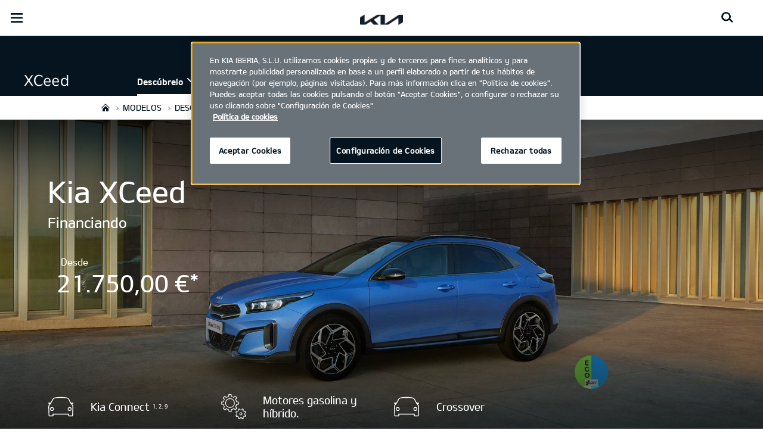

--- FILE ---
content_type: text/html; charset=UTF-8
request_url: https://www.kia.com/es/concesionarios/sakimovil/modelos/xceed/descubrelo/
body_size: 89616
content:


<!DOCTYPE html>
<html lang="es">








<head>
	<script>
        // Initialize the dataLayer array.
        window.dataLayer = window.dataLayer || [];

        // Define the gtag function for pushing arguments to dataLayer.
        function gtag()

        {     dataLayer.push(arguments);   }

        // Set the default consent configuration for various storage types.
        // Setting these to 'denied' means the user's consent is required.
        gtag('consent', 'default',

        {     ad_storage: "denied",     analytics_storage: "denied",     functionality_storage: "denied",     personalization_storage: "denied",     security_storage: "denied", ad_user_data: "denied",    ad_personalization: "denied"   }
        );
    </script>
    <!-- Google Tag Manager -->
      <script>
      (function(w,d,s,l,i){
				w[l]=w[l]||[];w[l].push({'gtm.start':new Date().getTime(),event:'gtm.js'});var f=d.getElementsByTagName(s)[0],
				j=d.createElement(s),dl=l!='dataLayer'?'&l='+l:'';j.async=true;j.src='https://www.googletagmanager.com/gtm.js?id='+i+dl;f.parentNode.insertBefore(j,f);
			})(window,document,'script','dataLayer','GTM-MNVL77XG');
		</script>
		<!-- End Google Tag Manager -->

  
   
    <!-- Google Tag Manager -->
    <script>(function(w,d,s,l,i){w[l]=w[l]||[];w[l].push(
        {'gtm.start': new Date().getTime(),event:'gtm.js'});var f=d.getElementsByTagName(s)[0],j=d.createElement(s),dl=l!='dataLayer'?'&l='+l:'';j.async=true;j.src=
        'https://www.googletagmanager.com/gtm.js?id='+i+dl;f.parentNode.insertBefore(j,f);})(window,document,'script','dataLayer','GTM-TTS598S');</script>
    <!-- End Google Tag Manager -->
  

  
  
  

  

  
    
    
    
    <title>Kia | Burlada, Tudela - SAKIMÓVIL, S.L.U - XCeed</title>
  
	<meta http-equiv="X-UA-Compatible" content="IE=11"/>

    <link rel="icon" href="/etc.clientlibs/settings/wcm/designs/eut/clientlib/resources/rbr/rbr-fav.ico" type="image/x-icon"/> <!-- 32×32 -->
    <link rel="icon" href="/etc.clientlibs/settings/wcm/designs/eut/clientlib/resources/rbr/Favicon-Light-180.svg" type="image/svg+xml"/>
    <link rel="apple-touch-icon" href="/etc.clientlibs/settings/wcm/designs/eut/clientlib/resources/rbr/apple-icon-180x180.png"/><!-- 180×180 -->

	<!-- One trust cookie policy script-->
	


    <script type="text/javascript" src="https://cdn.cookielaw.org/consent/2defa6a7-3ff8-4967-a7ba-c3d65a1d25be/OtAutoBlock.js"></script>
    <script src="https://cdn.cookielaw.org/scripttemplates/otSDKStub.js" type="text/javascript" charset="UTF-8" data-domain-script="2defa6a7-3ff8-4967-a7ba-c3d65a1d25be"> </script>
    <script type="text/javascript" class="cookieLocation_top" data-cookielocation="top">
            function IEdetection() {
                var ua = window.navigator.userAgent;
                var msie = ua.indexOf('MSIE ');
                if (msie > 0) {
                    // IE 10 or older, return version number
                    return ('IE ' + parseInt(ua.substring(
                      msie + 5, ua.indexOf('.', msie)), 10));
                }
                var trident = ua.indexOf('Trident/');
                if (trident > 0) {
                    // IE 11, return version number
                    var rv = ua.indexOf('rv:');
                    return ('IE ' + parseInt(ua.substring(
                      rv + 3, ua.indexOf('.', rv)), 10));
                }
                var edge = ua.indexOf('Edge/');
                if (edge > 0) {
                    //Edge (IE 12+), return version number
                    return ('IE ' + parseInt(ua.substring(
                      edge + 5, ua.indexOf('.', edge)), 10));
                }
                // User uses other browser
                return ('Not IE');
            }

            function OptanonWrapper() {
                if(window.runGtmPageViewEvents && window.DomContentLoaded && !window.ctaCheckFireGTM && window.OneTrust?.IsAlertBoxClosedAndValid()){
                    window.runGtmPageViewEvents();
                }
                if(eut.LOCATION == "nl-nl" && window.OptanonActiveGroups?.includes(",4") && OneTrust.IsAlertBoxClosed() && !window.OnetrustNLScriptLoaded) {
                    (function(w,d,s,l,i){
                    w[l]=w[l]||[];w[l].push({'gtm.start': new Date().getTime(),event:'gtm.js'});var f=d.getElementsByTagName(s)[0],
                    j=d.createElement(s),dl=l!='dataLayer'?'&l='+l:'';j.async=true;j.src='https://www.googletagmanager.com/gtm.js?id='+i+dl;f.parentNode.insertBefore(j,f);
                    })(window,document,'script','dataLayer','GTM-N8GSVCV');
                    window.OnetrustNLScriptLoaded = true;
                }
                window.OnetrustHasLoaded = true;
                if (window.eut.COUNTRY == 'de') {
                    var target_overlay = document.querySelector('.onetrust-pc-dark-filter');
                    var observer = new MutationObserver(function (mutations) {
                        mutations.forEach(function (mutationRecord) {
                            enable_disable_background_overflow(target_overlay);
                        });
                    });

                    function enable_disable_background_overflow(target) {
                        var body = $('html, body');
                        if ((target?.style?.display == '' || target?.style?.display == 'block') && !target?.classList?.contains("ot-hide")) {
                            body.css('overflow', 'hidden');
                        }
                        else {
                            body.css('overflow', '');
                        }
                    }
                    enable_disable_background_overflow(target_overlay);
                    observer.observe(target_overlay, { attributes: true, attributeFilter: ['style'] });
                }
              var acceptButtonList  = ['.optanon-allow-all','#onetrust-accept-btn-handler'],
              acceptButtonElementList = [];
              acceptButtonList.forEach(function(element, i){
                if(document.querySelector(element)){
                    acceptButtonElementList.push(element);
                }
              });
            var isNewBanner= false;
            if(isNewBanner ===true){
			 var button = document.querySelector('#accept-recommended-btn-handler').cloneNode(true)
             button.style.display = 'inline-block';
             var savePrefencesWrapper = document.querySelector('.save-preference-btn-container')
             var logo = document.querySelector('.pc-footer-logo')

             if (savePrefencesWrapper.querySelector('#accept-recommended-btn-handler') === null) {
                savePrefencesWrapper.appendChild(button)
             }
            }

                if (jQuery('.cookieLocation_top').length > 0) {
                    if (jQuery('.optanon-alert-box-wrapper').css('display') == "block") {
                        jQuery('#eut_header').animate({ 'margin-top': jQuery('.optanon-alert-box-wrapper').height() }, 500);
                    } else {
                        jQuery('#eut_header').animate({ 'margin-top': 0 }, 500);
                    }

                    var selectorForClickHandler = (acceptButtonElementList && acceptButtonElementList.length > 0)? function(){
                            return ".optanon-alert-box-close,"+acceptButtonElementList.join(',')+",.optanon-white-button-middle";
                        }():
                        function(){
                            return ".optanon-alert-box-close,.optanon-white-button-middle";
                        }();
                    jQuery(selectorForClickHandler).click(function (e) {
                        jQuery('.optanon-alert-box-wrapper').css('display', 'none');
                        jQuery('#eut_header').animate({ 'margin-top': 0 }, 500);
                        var satellite = window._satellite || { track: function () { } };
                        satellite.track('acceptcookies_btn');
                    });
                }

                if(isNewBanner ===true){
                if(!getCookie("OptanonAlertBoxClosed")){
                  var banner = document.getElementById("onetrust-banner-sdk");
                  var prefpc = document.getElementById("onetrust-pc-sdk");
                  var filter = document.getElementsByClassName("onetrust-pc-dark-filter")[0];
                  // banner.style = "display: none;";
                  // prefpc.style = "display: block !important;";
                  // filter.style = "display: block !important;";
                  if (!document.all) {
                      banner.setAttribute('style', 'display: none');
                      prefpc.setAttribute('style', 'display: block!important');
                      filter.setAttribute('style', 'display: block!important');
                  } else {
                      banner.style = 'display: none;';
                      prefpc.style = 'display: block !important;';
                      filter.style = 'display: block !important;';
                  }
                }
					function getCookie(name) {
					var value = "; " + document.cookie;
					var parts = value.split("; " + name + "=");
					if (parts.length == 2)
						return parts.pop().split(";").shift();
				}
              }else{
        var browserResult = IEdetection();
        if(browserResult && browserResult !== "Not IE"){
             var checkExist = setInterval(function() {
               if (jQuery('.cookieLocation_top').length > 0 && jQuery('.optanon-alert-box-wrapper').css('display', 'block') ){
                  setTimeout(function(){
                    document.querySelector(".otFlat#onetrust-banner-sdk").style.overflowY = "hidden";
                  },2000);
                  clearInterval(checkExist);
               }
               }, 100);


        }
    }

                window.isOnetrustLoaded = true;

            }
            window.sat_track = false;
        </script>
    <script type="text/plain" class="optanon-category-3">
    window.isCookieAccepted = "true";
</script>
    <script type="text/plain" class="optanon-category-4">
    window.isCookieAccepted_Pixel = "true";
</script>
<script>
    function safeAdd(v, t) {
    if (!v) return undefined;
    if (t === "int") return parseInt(v) ? parseInt(v) : undefined;
    if (t === "array") return Array.isArray(v) ? v : undefined;
    if (t === "boolean") return typeof v === "boolean" ? v : undefined;
    return v;
}
</script>



	<!-- Script ends here-->

	
    
<link rel="stylesheet" href="/etc.clientlibs/foundation/clientlibs/main.min.css" type="text/css"/>
<script src="/etc.clientlibs/clientlibs/granite/jquery.min.js"></script>
<script src="/etc.clientlibs/clientlibs/granite/utils.min.js"></script>
<script src="/etc.clientlibs/clientlibs/granite/jquery/granite.min.js"></script>
<script src="/etc.clientlibs/foundation/clientlibs/jquery.min.js"></script>
<script src="/etc.clientlibs/foundation/clientlibs/shared.min.js"></script>
<script src="/etc.clientlibs/foundation/clientlibs/main.min.js"></script>






	


	

<meta name="kia_metrics_pagename" content="new-cars|cd-cuv|discover"/> 



    <script id="scriptNameScript" data-scriptname="ENf4085cf76bb64f479623bd53a140026f">
		var getScriptName = $("script#scriptNameScript").attr("data-scriptName");



			    function waitForElement(){
                    if(typeof _satellite !== "undefined"){
                        setTimeout(_satellite.pageBottom(), 500);
                        if(eut && eut.analytics){
                          eut.analytics.track = window._satellite.track;
                        }
                    }
                    else{
                        setTimeout(waitForElement, 0);
                    }
                }

				$.getScript("//assets.adobedtm.com/launch-"+getScriptName+".min.js")
				  .done(function(script, textStatus) {
                    waitForElement();
				  })
				  .fail(function(jqxhr, settings, exception) {
					console.log("loading script failed.");
				  });



    </script>


	








<link rel="canonical" href="https://www.kia.com/es/modelos/xceed/descubrelo/"/>

<!-- meta -->
<meta charset="utf-8"/>
<meta http-equiv="Content-Type" content="text/html;charset=UTF-8"/>
<meta name="keywords"/>


    
    
    
    <meta name="title" content="Kia | Burlada, Tudela - SAKIMÓVIL, S.L.U - XCeed"/>





<meta name="description" content="Descubre el Kia XCeed: un crossover con diseño atrevido, equipamiento de última generación y espíritu urbano. Sube de nivel y déjate sorprender."/>


<meta property="og:title" content="Discover the Kia XCeed"/>

<meta property="og:description" content="Discover the Kia XCeed, the trend-setting crossover coupé with high seating, agile handling  and advanced technology."/>
<meta property="og:url" content="https://www.kia.com/es/concesionarios/sakimovil/modelos/xceed/descubrelo/"/>
<meta property="og:image" content="https://org-dealers.kia.com//etc.clientlibs/settings/wcm/designs/eut/clientlib/resources/rbr/kia-company-logo.jpg"/>
<meta name="twitter:title" content="Descúbrelo"/>
<meta name="twitter:description" content="Descubre el Kia XCeed: un crossover con diseño atrevido, equipamiento de última generación y espíritu urbano. Sube de nivel y déjate sorprender."/>
<meta name="twitter:url" content="https://www.kia.com/es/concesionarios/sakimovil/modelos/xceed/descubrelo/"/>
<meta name="robots" content='NOODP, NOYDIR'/>
<meta name="format-detection" content="telephone=no"/>
<meta name="viewport" content="width=device-width,initial-scale=1.0,minimum-scale=1.0,maximum-scale=5.0"/>







	<script type="text/javascript">
		Granite.I18n.setLocale('es-es');

		window.eut = {
			COUNTRY: 'es',
			LANGUAGE: 'es',
			LOCATION: 'es-es',
			EDIT_MODE: 'false',
			PREVIEW_MODE: 'false',
			CURRENCY: '€\n',
			INCOMPATIBLE_PAGE: 'https:\/\/www.kia.com\/es\/concesionarios\/sakimovil\/compatibilidad\/',
			MODEL_ID: 'J7\u002DS8\u002D*',
			EXCLUSIONS: [],
			CURRENCY_COUNTRY: 'de',
			FREESPEE: '',
			WOOS_KEY: 'woos-d9a39f27-87af-30e4-bd68-a89b0e6a5d89'
        };

		//Adobe DTM Variable (Analytics)
       var dealerName = 'SAKIMÓVIL, S.L.';
       var dealer = dealerName.replace(/ /g, '').toLowerCase();
       window.dtmDataLayer = window.dtmDataLayer || {};
       dtmDataLayer.dealer = {
       'dealer_site_name': dealer,}
	    window.eut.dealerInfo = {
          dealerId : 'C17VC3A641',
          isDealer : '1'
		};
		eut.dealerGtmData = {
			dealerName: 'SAKIMÓVIL, S.L.',
			dealerId: 'C17VC3A641',
			dealerAddress: 'Polígono Industrial Mugazuri, Avenida Villava, s\/n',
			dealerPostcode: '31600',
			dealerResidence : 'Burlada'
		};

	</script>

	
    
<link rel="stylesheet" href="/etc.clientlibs/settings/wcm/designs/eut/clientlib/libs/libs/dealer.min.css" type="text/css"/>
<script src="/etc.clientlibs/settings/wcm/designs/eut/clientlib/libs/libs/dealer.min.js"></script>




	
    
<link rel="stylesheet" href="/etc.clientlibs/settings/wcm/designs/eut/clientlib/libs/components.min.css" type="text/css"/>



	
    
<link rel="stylesheet" href="/etc.clientlibs/settings/wcm/designs/eut/clientlib/libs/components/car-configurator.min.css" type="text/css"/>




	
    
<link rel="stylesheet" href="/etc.clientlibs/settings/wcm/designs/eutSpec/clientlib/es/libs/common/dealer.min.css" type="text/css"/>
<script src="/etc.clientlibs/settings/wcm/designs/eutSpec/clientlib/es/libs/common/dealer.min.js"></script>




	

	

	 

	
	
</head>




<body class="bg_white">
	
		<!-- Google Tag Manager (noscript) -->
		<noscript><iframe src="https://www.googletagmanager.com/ns.html?id=GTM-MNVL77XG" height="0" width="0" style="display:none;visibility:hidden"></iframe></noscript>
		
		<!-- End Google Tag Manager (noscript) -->  
  
	<script type="text/javascript">
		window.dtmDataLayer.vehicle_name = 'xceed';
		window.dtmDataLayer.vehicle_type = ['híbrido-(hev)','combustión'];
		window.dtmDataLayer.vehicle_size = '';
		window.dtmDataLayer.fuel_type = '';
    window.eut = window.eut? window.eut : {};
    window.eut.gtmData = window.eut.gtmData ? window.eut.gtmData : {}; 
    window.eut.gtmData.vehicle_name = 'xceed';
    window.eut.gtmData.vehicle_nameplate = window.eut.gtmData.vehicle_name;
    window.eut.gtmData.vehicle_type = ['híbrido-(hev)','combustión'];
    window.eut.gtmData.vehicle_size = '';
    window.eut.gtmData.fuel_type = '';
	</script>

	
    
<link rel="stylesheet" href="/etc.clientlibs/settings/wcm/designs/eut/clientlib/libs/components/pip.min.css" type="text/css"/>



    
    
    
<link rel="stylesheet" href="/etc.clientlibs/settings/wcm/designs/eut/clientlib/libs/components/elp-digital-clientlib.min.css" type="text/css"/>



  

    <div id="accessbility">
		<a href="#contents">Go to content</a>
	</div>

	<!-- cookie_notice// -->

	<!-- header// -->
	

   <div id="eut_header" class="lang dealer_eut_header" data-is-homepage="false">
      <div class="eut_header">
         <div class="eut_header_utilityBar eut_header--rbr-spacing">
            <!-- util// -->
            
<div id="eut_util">
	<ul class="util_menu">
	    <li>
	        <a href="javascript:void(0)" class="optanon-toggle-display" role="button">Ajustes de Privacidad</a>
	    </li>

        
			<li><a href="https://www.kia.com/es/concesionarios/sakimovil/quiero-un-kia/oferta-comercial/" target="_self">Oferta comercial</a></li>
		
			<li><a href="https://www.kia.com/es/concesionarios/sakimovil/quiero-un-kia/contacta-con-kia/" target="_self">Contacto</a></li>
		
			<li><a href="https://www.kia.com/es/concesionarios/sakimovil/quiero-un-kia/contacta-con-kia/formulario_contacto/">Formulario de Contacto</a></li>
		
			<li><a href="https://www.kia.com/es/concesionarios/sakimovil/prueba-un-kia/">Prueba un Kia</a></li>
		
			<li><a href="https://www.kia.com/es/concesionarios/sakimovil/catalogos/">Catálogos</a></li>
		
			<li><a href="https://www.kia.com/es/concesionarios/sakimovil/concesionarios/">Concesionarios</a></li>
		

		
	</ul>
</div>

            <!-- //util -->
            <!-- util_search// -->
            
               




  <a id="eut_util_search" href="javascript:void(0)" role="button">
    <div class="u_sch_box">
      <form class="eut_util_searchForm" action="https://www.kia.com/es/concesionarios/sakimovil/search/results/" method="get">
        <div class="eut_form_plugin">
          
          <label for="header_search_input" class="eut_text">"Buscar"</label>
          <input type="text" title="Buscar por palabra clave" id="header_search_input" placeholder="Buscar" name="keyword"/>
          <button type="submit" title="Buscar">"Buscar"</button>
        </div>
      </form>
    </div>
  </a>


            
         
         <!-- //util_search -->
         <!-- country_selector// -->
		
         <div class="country-selector__wrapper xl-only">
            
<span class="country-list init-country"><a href="javascript:void(0)">CHANGE COUNTRY</a></span>
<div class="overlaY"></div>
<ul class="country-selector">
  
    <li class="country-list" countrycode="hr">
        <a class="countryLink" href="https://www.kia.com/hr/"><span class="countryName Croatia"></span>Croatia</a>
    </li>
  
    <li class="country-list">
        <a class="countryLink" href="https://kia.com.cy/"><span class="countryName Cyprus"></span>Cyprus</a>
    </li>
  
    <li class="country-list" countrycode="uk">
        <a class="countryLink" href="https://www.kia.com/uk/"><span class="countryName United Kingdom"></span>United Kingdom</a>
    </li>
  
    <li class="country-list" countrycode="eu">
        <a class="countryLink" href="https://www.kia.com/eu/"><span class="countryName Europe"></span>Europe</a>
    </li>
  
    <li class="country-list">
        <a class="countryLink" href="https://www.kia-albania.com/"><span class="countryName Albania"></span>Albania</a>
    </li>
  
    <li class="country-list" countrycode="at">
        <a class="countryLink" href="https://www.kia.com/at/"><span class="countryName Austria"></span>Austria</a>
    </li>
  
    <li class="country-list" countrycode="az">
        <a class="countryLink" href="https://www.kia.com/az/"><span class="countryName Azerbaijan"></span>Azerbaijan</a>
    </li>
  
    <li class="country-list" countrycode="be">
        <a class="countryLink" href="https://www.kia.com/be/nl/modellen/ev9/ontdekken/"><span class="countryName Belgium (Dutch)"></span>Belgium (Dutch)</a>
    </li>
  
    <li class="country-list" countrycode="be">
        <a class="countryLink" href="https://www.kia.com/be/fr/modeles/ev9/decouvrir/"><span class="countryName Belgium (French)"></span>Belgium (French)</a>
    </li>
  
    <li class="country-list" countrycode="ba">
        <a class="countryLink" href="https://www.kia.com/ba/"><span class="countryName Bosnia-Herzegovina"></span>Bosnia-Herzegovina</a>
    </li>
  
    <li class="country-list" countrycode="gi">
        <a class="countryLink" href="https://www.kia.com/gi/"><span class="countryName Gibraltar"></span>Gibraltar</a>
    </li>
  
    <li class="country-list" countrycode="gr">
        <a class="countryLink" href="https://www.kia.com/gr/nea-modela/ev9/anakalipste-to/"><span class="countryName Greece"></span>Greece</a>
    </li>
  
    <li class="country-list" countrycode="hu">
        <a class="countryLink" href="https://www.kia.com/hu/modellek/ev9/discover/"><span class="countryName Hungary"></span>Hungary</a>
    </li>
  
    <li class="country-list" countrycode="is">
        <a class="countryLink" href="https://www.kia.com/is/nyir-bilar/ev9/upplifdu/"><span class="countryName Iceland"></span>Iceland</a>
    </li>
  
    <li class="country-list" countrycode="ie">
        <a class="countryLink" href="https://www.kia.com/ie/new-cars/ev9/discover/"><span class="countryName Ireland"></span>Ireland</a>
    </li>
  
    <li class="country-list" countrycode="it">
        <a class="countryLink" href="https://www.kia.com/it/modelli/ev9/informazioni/"><span class="countryName Italy"></span>Italy</a>
    </li>
  
    <li class="country-list" countrycode="lv">
        <a class="countryLink" href="https://www.kia.com/lv/"><span class="countryName Latvia"></span>Latvia</a>
    </li>
  
    <li class="country-list" countrycode="nl">
        <a class="countryLink" href="https://www.kia.com/nl/modellen/ev9/discover/"><span class="countryName Netherlands"></span>Netherlands</a>
    </li>
  
    <li class="country-list" countrycode="no">
        <a class="countryLink" href="https://www.kia.com/no/modeller/nye-ev9/opplev-ev9/"><span class="countryName Norway"></span>Norway</a>
    </li>
  
    <li class="country-list" countrycode="pl">
        <a class="countryLink" href="https://www.kia.com/pl/modele/ev9/poznaj/"><span class="countryName Poland"></span>Poland</a>
    </li>
  
    <li class="country-list" countrycode="pt">
        <a class="countryLink" href="https://www.kia.com/pt/"><span class="countryName Portugal"></span>Portugal</a>
    </li>
  
    <li class="country-list" countrycode="ro">
        <a class="countryLink" href="https://www.kia.com/ro/"><span class="countryName Romania"></span>Romania</a>
    </li>
  
    <li class="country-list" countrycode="rs">
        <a class="countryLink" href="https://www.kia.com/rs/"><span class="countryName Serbia"></span>Serbia</a>
    </li>
  
    <li class="country-list" countrycode="sk">
        <a class="countryLink" href="https://www.kia.com/sk/nove-auta/ev9/zistit-viac/"><span class="countryName Slovakia"></span>Slovakia</a>
    </li>
  
    <li class="country-list" countrycode="se">
        <a class="countryLink" href="https://www.kia.com/se/nya-bilar/ev9/discover/"><span class="countryName Sweden"></span>Sweden</a>
    </li>
  
    <li class="country-list" countrycode="ch">
        <a class="countryLink" href="https://www.kia.com/ch/"><span class="countryName Switzerland"></span>Switzerland</a>
    </li>
  
    <li class="country-list" countrycode="tr">
        <a class="countryLink" href="https://www.kia.com/tr"><span class="countryName Turkey"></span>Turkey</a>
    </li>
  
    <li class="country-list" countrycode="ua">
        <a class="countryLink" href="https://www.kia.com/ua"><span class="countryName Ukraine"></span>Ukraine</a>
    </li>
  
    <li class="country-list" countrycode="bg">
        <a class="countryLink" href="https://www.kia.com/bg/"><span class="countryName Bulgaria"></span>Bulgaria</a>
    </li>
  
    <li class="country-list">
        <a class="countryLink" href="https://kiacanarias.es/"><span class="countryName Canary Islands"></span>Canary Islands</a>
    </li>
  

</ul>

         </div>
		
         <!-- //country_selector -->
      </div>
      <div class="eut_header_navigation eut_header--rbr-spacing">
         <button type="button" class="eut_gnb_opener" title="open menu"><span class="sr-only">open menu</span></button>
         <!-- select language// -->
         

<div class="eut_select_language">
	<p>
    	<span>Change the language : </span>
		
	</p>
</div>



         <!-- //select language -->
         <!-- gnb// -->
         




<input type="hidden" id="checkDisclaimer" value="false"/>
<nav class="gnbNavigation">
  <ul id="eut_gnb">
    
      <li class="gnbListItem gnbListItem--left eut_nav_newcar">
        
        
          <a href="#">Modelos</a>
        


        
          <div class="eut_nav_dth2">
            

<ul class="newcar_category eut_header--rbr-spacing">
  <li class="category active">
    <a href="javascript:;" data-category="all">
      Todos los vehiculos
    </a>
  </li>

  
    <li class="category">
      <a href="javascript:;" data-category="230">
        Electrico (EV)
      </a>
    </li>
  
    <li class="category">
      <a href="javascript:;" data-category="232">
        Híbrido Enchufable (PHEV)
      </a>
    </li>
  
    <li class="category">
      <a href="javascript:;" data-category="231">
        Híbrido (HEV)
      </a>
    </li>
  
    <li class="category">
      <a href="javascript:;" data-category="233">
        Combustión
      </a>
    </li>
  


  <!-- KWCMSLIVE-18429 -->
  
  
    <li class="explore_range">
      
      
      
    </li>
  
  

  <!-- KWCMSLIVE-18429 -->

  <!-- KWCMSLIVE-34119 -->
  
  <!-- KWCMSLIVE-34119 -->

  



</ul>

            
              <div class="eut_header--rbr-spacing">
                <div>
                  <ul class="newcar_list">
                    
                      <li class="category_item 233 " data-model-id="G6-S5-*">
                        
                        
                          <p>
                        

                        <span class="img_area">
                          <picture class="lazy">
                            <!--[if IE 9]><video style="display: none;"><![endif]-->
                            <source data-srcset="/content/dam/kwcms/kme/es/es/assets/contents/imagenesmenumodelos/picanto-520x260.png" media="(max-width: 1024px)"/>
                            <!--[if IE 9]></video><![endif]-->
                            <img data-srcset="/content/dam/kwcms/kme/es/es/assets/contents/imagenesmenumodelos/picanto-260x134.png" alt="Picanto"/>
                          </picture>
                        </span>
                          
                              <strong translate="no">Picanto</strong>
                          
                          
                              <!-- Data fixing changes here -->
                        

                        
                          
                        
                        
                          
                            
                            <span class="price">
                              Desde 16.680,00 €  
                              
                                
                              
                            </span>
                            
                            
                              
                            
                            
                          

                        
                        

                        

                        
                        


                        
                        
                          </p>
                        
                      </li>

                    
                      <li class="category_item 231 233 " data-model-id="H8-W5-*">
                        
                          <!-- KWCMSLIVE-14880 START -->
                          <a href="https://www.kia.com/es/concesionarios/sakimovil/modelos/stonic/descubrelo/" target="_self">
                            <!-- KWCMSLIVE-14880 END -->
                        
                        

                        <span class="img_area">
                          <picture class="lazy">
                            <!--[if IE 9]><video style="display: none;"><![endif]-->
                            <source data-srcset="/content/dam/kwcms/kme/es/es/assets/contents/imagenesmenumodelos/stonic_520x260.png" media="(max-width: 1024px)"/>
                            <!--[if IE 9]></video><![endif]-->
                            <img data-srcset="/content/dam/kwcms/kme/es/es/assets/contents/imagenesmenumodelos/stonic_260x134.png" alt="Kia Stonic"/>
                          </picture>
                        </span>
                          
                              <strong translate="no">Stonic</strong>
                          
                          
                              <!-- Data fixing changes here -->
                        

                        
                          
                        
                        
                          
                            
                            <span class="price">
                              Desde 19.200,00 €  
                              
                                
                              
                            </span>
                            
                            
                              
                            
                            
                          

                        
                        

                        

                        
                        


                        
                          </a>
                        
                        
                      </li>

                    
                      <li class="category_item 230 " data-model-id="9V-W5-*">
                        
                          <!-- KWCMSLIVE-14880 START -->
                          <a href="https://www.kia.com/es/concesionarios/sakimovil/modelos/ev3/descubrelo/" target="_self">
                            <!-- KWCMSLIVE-14880 END -->
                        
                        

                        <span class="img_area">
                          <picture class="lazy">
                            <!--[if IE 9]><video style="display: none;"><![endif]-->
                            <source data-srcset="/content/dam/kwcms/kme/es/es/assets/contents/imagenesmenumodelos/ev3-520x260-.png" media="(max-width: 1024px)"/>
                            <!--[if IE 9]></video><![endif]-->
                            <img data-srcset="/content/dam/kwcms/kme/es/es/assets/contents/imagenesmenumodelos/ev3-260x134-jan.png" alt="EV3"/>
                          </picture>
                        </span>
                          
                              <strong translate="no">EV3</strong>
                          
                          
                              <!-- Data fixing changes here -->
                        

                        
                          
                        
                        
                          
                            
                            <span class="price">
                              Desde 22.160,00 €  
                              
                                
                              
                            </span>
                            
                            
                              
                            
                            
                          

                        
                        

                        

                        
                        


                        
                          </a>
                        
                        
                      </li>

                    
                      <li class="category_item 231 233 " data-model-id="J7-S6-*">
                        
                          <!-- KWCMSLIVE-14880 START -->
                          <a href="https://www.kia.com/es/concesionarios/sakimovil/modelos/ceed/descubrelo/" target="_self">
                            <!-- KWCMSLIVE-14880 END -->
                        
                        

                        <span class="img_area">
                          <picture class="lazy">
                            <!--[if IE 9]><video style="display: none;"><![endif]-->
                            <source data-srcset="/content/dam/kwcms/kme/es/es/assets/contents/imagenesmenumodelos/ceed_verde_520x260.png" media="(max-width: 1024px)"/>
                            <!--[if IE 9]></video><![endif]-->
                            <img data-srcset="/content/dam/kwcms/kme/es/es/assets/contents/imagenesmenumodelos/ceed_verde_260x134.png" alt="Ceed"/>
                          </picture>
                        </span>
                          
                              <strong translate="no">Ceed</strong>
                          
                          
                              <!-- Data fixing changes here -->
                        

                        
                          
                        
                        
                          
                            
                            <span class="price">
                              Desde 20.300,00 €  
                              
                                
                              
                            </span>
                            
                            
                              
                            
                            
                          

                        
                        

                        

                        
                        


                        
                          </a>
                        
                        
                      </li>

                    
                      <li class="category_item 231 233 " data-model-id="8G-S6-*">
                        
                          <!-- KWCMSLIVE-14880 START -->
                          <a href="https://www.kia.com/es/concesionarios/sakimovil/modelos/k4/descubrelo/" target="_self">
                            <!-- KWCMSLIVE-14880 END -->
                        
                        

                        <span class="img_area">
                          <picture class="lazy">
                            <!--[if IE 9]><video style="display: none;"><![endif]-->
                            <source data-srcset="/content/dam/kwcms/kme/es/es/assets/contents/imagenesmenumodelos/k4-520x260-eco.png" media="(max-width: 1024px)"/>
                            <!--[if IE 9]></video><![endif]-->
                            <img data-srcset="/content/dam/kwcms/kme/es/es/assets/contents/imagenesmenumodelos/k4-260x134-eco.png" alt="K4"/>
                          </picture>
                        </span>
                          
                              <strong translate="no">K4</strong>
                          
                          
                              <!-- Data fixing changes here -->
                        

                        
                          
                        
                        
                          
                            
                            <span class="price">
                              Desde 24.783,00 €  
                              
                                
                              
                            </span>
                            
                            
                              
                            
                            
                          

                        
                        

                        

                        
                        


                        
                          </a>
                        
                        
                      </li>

                    
                      <li class="category_item 231 233 " data-model-id="J7-S8-*">
                        
                          <!-- KWCMSLIVE-14880 START -->
                          <a href="https://www.kia.com/es/concesionarios/sakimovil/modelos/xceed/descubrelo/" target="_self">
                            <!-- KWCMSLIVE-14880 END -->
                        
                        

                        <span class="img_area">
                          <picture class="lazy">
                            <!--[if IE 9]><video style="display: none;"><![endif]-->
                            <source data-srcset="/content/dam/kwcms/kme/es/es/assets/contents/imagenesmenumodelos/xceed_520x260.png" media="(max-width: 1024px)"/>
                            <!--[if IE 9]></video><![endif]-->
                            <img data-srcset="/content/dam/kwcms/kme/es/es/assets/contents/imagenesmenumodelos/xceed_260x134.png" alt="XCeed"/>
                          </picture>
                        </span>
                          
                              <strong translate="no">XCeed</strong>
                          
                          
                              <!-- Data fixing changes here -->
                        

                        
                          
                        
                        
                          
                            
                            <span class="price">
                              Desde 21.750,00 €  
                              
                                
                              
                            </span>
                            
                            
                              
                            
                            
                          

                        
                        

                        

                        
                        


                        
                          </a>
                        
                        
                      </li>

                    
                      <li class="category_item 230 " data-model-id="7Z-S6-*">
                        
                          <!-- KWCMSLIVE-14880 START -->
                          <a href="https://www.kia.com/es/concesionarios/sakimovil/modelos/ev4/descubrelo/" target="_self">
                            <!-- KWCMSLIVE-14880 END -->
                        
                        

                        <span class="img_area">
                          <picture class="lazy">
                            <!--[if IE 9]><video style="display: none;"><![endif]-->
                            <source data-srcset="/content/dam/kwcms/kme/es/es/assets/contents/imagenesmenumodelos/menu-ev4-hatchback-520x260.png" media="(max-width: 1024px)"/>
                            <!--[if IE 9]></video><![endif]-->
                            <img data-srcset="/content/dam/kwcms/kme/es/es/assets/contents/imagenesmenumodelos/menu-ev4-hatchback-260x134.png" alt="EV4 hatchback"/>
                          </picture>
                        </span>
                          
                              <strong translate="no">EV4</strong>
                          
                          
                              <!-- Data fixing changes here -->
                        

                        
                          
                        
                        
                          
                            
                            <span class="price">
                              Desde 26.300,00 €  
                              
                                
                              
                            </span>
                            
                            
                              
                            
                            
                          

                        
                        

                        

                        
                        


                        
                          </a>
                        
                        
                      </li>

                    
                      <li class="category_item 230 " data-model-id="1Z-S4-*">
                        
                          <!-- KWCMSLIVE-14880 START -->
                          <a href="https://www.kia.com/es/concesionarios/sakimovil/modelos/ev4/descubrelo/" target="_self">
                            <!-- KWCMSLIVE-14880 END -->
                        
                        

                        <span class="img_area">
                          <picture class="lazy">
                            <!--[if IE 9]><video style="display: none;"><![endif]-->
                            <source data-srcset="/content/dam/kwcms/kme/es/es/assets/contents/imagenesmenumodelos/menu-ev4-fastback-520x260.png" media="(max-width: 1024px)"/>
                            <!--[if IE 9]></video><![endif]-->
                            <img data-srcset="/content/dam/kwcms/kme/es/es/assets/contents/imagenesmenumodelos/menu-ev4-fastback-260x134.png" alt="nullEV4 FASTBACK"/>
                          </picture>
                        </span>
                          
                              <strong translate="no">EV4 Fastback</strong>
                          
                          
                              <!-- Data fixing changes here -->
                        

                        
                          
                        
                        
                          
                            
                            <span class="price">
                              Desde 30.350,00 €  
                              
                                
                              
                            </span>
                            
                            
                              
                            
                            
                          

                        
                        

                        

                        
                        


                        
                          </a>
                        
                        
                      </li>

                    
                      <li class="category_item 231 " data-model-id="0T-W5-EV1">
                        
                          <!-- KWCMSLIVE-14880 START -->
                          <a href="https://www.kia.com/es/concesionarios/sakimovil/modelos/niro/descubrelo/" target="_self">
                            <!-- KWCMSLIVE-14880 END -->
                        
                        

                        <span class="img_area">
                          <picture class="lazy">
                            <!--[if IE 9]><video style="display: none;"><![endif]-->
                            <source data-srcset="/content/dam/kwcms/kme/es/es/assets/contents/imagenesmenumodelos/niro-hev-520x260.png" media="(max-width: 1024px)"/>
                            <!--[if IE 9]></video><![endif]-->
                            <img data-srcset="/content/dam/kwcms/kme/es/es/assets/contents/imagenesmenumodelos/niro-hev-260x134.png" alt="Niro HEV"/>
                          </picture>
                        </span>
                          
                              <strong translate="no">Niro Híbrido</strong>
                          
                          
                              <!-- Data fixing changes here -->
                        

                        
                          
                        
                        
                          
                            
                            <span class="price">
                              Desde 25.600,00 €  
                              
                                
                              
                            </span>
                            
                            
                              
                            
                            
                          

                        
                        

                        

                        
                        


                        
                          </a>
                        
                        
                      </li>

                    
                      <li class="category_item 232 " data-model-id="0T-W5-EV2">
                        
                          <!-- KWCMSLIVE-14880 START -->
                          <a href="https://www.kia.com/es/concesionarios/sakimovil/modelos/niro/descubrelo/" target="_self">
                            <!-- KWCMSLIVE-14880 END -->
                        
                        

                        <span class="img_area">
                          <picture class="lazy">
                            <!--[if IE 9]><video style="display: none;"><![endif]-->
                            <source data-srcset="/content/dam/kwcms/kme/es/es/assets/contents/imagenesmenumodelos/niro-phev-520x260.png" media="(max-width: 1024px)"/>
                            <!--[if IE 9]></video><![endif]-->
                            <img data-srcset="/content/dam/kwcms/kme/es/es/assets/contents/imagenesmenumodelos/niro-phev-260x134.png" alt="Niro PHEV"/>
                          </picture>
                        </span>
                          
                              <strong translate="no">Niro Híbrido Enchufable</strong>
                          
                          
                              <!-- Data fixing changes here -->
                        

                        
                          
                        
                        
                          
                            
                            <span class="price">
                              Desde 35.670,00 €  
                              
                                
                              
                            </span>
                            
                            
                              
                            
                            
                          

                        
                        

                        

                        
                        


                        
                          </a>
                        
                        
                      </li>

                    
                      <li class="category_item 230 " data-model-id="AS-W5-*">
                        
                          <!-- KWCMSLIVE-14880 START -->
                          <a href="https://www.kia.com/es/concesionarios/sakimovil/modelos/ev6/descubrelo-old/" target="_self">
                            <!-- KWCMSLIVE-14880 END -->
                        
                        

                        <span class="img_area">
                          <picture class="lazy">
                            <!--[if IE 9]><video style="display: none;"><![endif]-->
                            <source data-srcset="/content/dam/kwcms/kme/es/es/assets/contents/imagenesmenumodelos/EV6_520x260.png" media="(max-width: 1024px)"/>
                            <!--[if IE 9]></video><![endif]-->
                            <img data-srcset="/content/dam/kwcms/kme/es/es/assets/contents/imagenesmenumodelos/ev6_260x134.png" alt="EV6"/>
                          </picture>
                        </span>
                          
                              <strong translate="no">EV6</strong>
                          
                          
                              <!-- Data fixing changes here -->
                        

                        
                          
                        
                        
                          
                            
                            <span class="price">
                              Desde 33.940,00 €  
                              
                                
                              
                            </span>
                            
                            
                              
                            
                            
                          

                        
                        

                        

                        
                        


                        
                          </a>
                        
                        
                      </li>

                    
                      <li class="category_item 231 233 " data-model-id="HW-W5-*">
                        
                          <!-- KWCMSLIVE-14880 START -->
                          <a href="https://www.kia.com/es/concesionarios/sakimovil/modelos/sportage/descubrelo/" target="_self">
                            <!-- KWCMSLIVE-14880 END -->
                        
                        

                        <span class="img_area">
                          <picture class="lazy">
                            <!--[if IE 9]><video style="display: none;"><![endif]-->
                            <source data-srcset="/content/dam/kwcms/kme/es/es/assets/contents/imagenesmenumodelos/sportage-nuevo-ICE-menu-modelo-520x260.png" media="(max-width: 1024px)"/>
                            <!--[if IE 9]></video><![endif]-->
                            <img data-srcset="/content/dam/kwcms/kme/es/es/assets/contents/imagenesmenumodelos/sportage-nuevo-ICE-menu%20modelo-260x134.png" alt="Sportage"/>
                          </picture>
                        </span>
                          
                              <strong translate="no">Nuevo Sportage</strong>
                          
                          
                              <!-- Data fixing changes here -->
                        

                        
                          
                        
                        
                          
                            
                            <span class="price">
                              Desde 28.760,00 €  
                              
                                
                              
                            </span>
                            
                            
                              
                            
                            
                          

                        
                        

                        

                        
                        


                        
                          </a>
                        
                        
                      </li>

                    
                      <li class="category_item 231 " data-model-id="JY-W5-EV1">
                        
                          <!-- KWCMSLIVE-14880 START -->
                          <a href="https://www.kia.com/es/concesionarios/sakimovil/new-cars/sportage-nq5/discover/" target="_self">
                            <!-- KWCMSLIVE-14880 END -->
                        
                        

                        <span class="img_area">
                          <picture class="lazy">
                            <!--[if IE 9]><video style="display: none;"><![endif]-->
                            <source data-srcset="/content/dam/kwcms/kme/es/es/assets/contents/imagenesmenumodelos/sportage-nuevo-HEV-menu-modelo-520x260.png" media="(max-width: 1024px)"/>
                            <!--[if IE 9]></video><![endif]-->
                            <img data-srcset="/content/dam/kwcms/kme/es/es/assets/contents/imagenesmenumodelos/sportage-nuevo-HEV-menu-modelo-260x134.png" alt="Sportage HEV"/>
                          </picture>
                        </span>
                          
                              <strong translate="no">Nuevo Sportage Hibrido</strong>
                          
                          
                              <!-- Data fixing changes here -->
                        

                        
                          
                        
                        
                          
                            
                            <span class="price">
                              Desde 31.980,00 €  
                              
                                
                              
                            </span>
                            
                            
                              
                            
                            
                          

                        
                        

                        

                        
                        


                        
                          </a>
                        
                        
                      </li>

                    
                      <li class="category_item 232 " data-model-id="JY-W5-EV2">
                        
                          <!-- KWCMSLIVE-14880 START -->
                          <a href="https://www.kia.com/es/concesionarios/sakimovil/new-cars/sportage-nq5/premarketing/" target="_self">
                            <!-- KWCMSLIVE-14880 END -->
                        
                        

                        <span class="img_area">
                          <picture class="lazy">
                            <!--[if IE 9]><video style="display: none;"><![endif]-->
                            <source data-srcset="/content/dam/kwcms/kme/es/es/assets/contents/imagenesmenumodelos/sportage-phev-520x260.png" media="(max-width: 1024px)"/>
                            <!--[if IE 9]></video><![endif]-->
                            <img data-srcset="/content/dam/kwcms/kme/es/es/assets/contents/imagenesmenumodelos/sportage-phev-260x134.png" alt="Sportage PHEV"/>
                          </picture>
                        </span>
                          
                              <strong translate="no">Sportage Híbrido Enchufable</strong>
                          
                          
                              <!-- Data fixing changes here -->
                        

                        
                          
                        
                        
                          
                            
                            <span class="price">
                              Desde 38.890,00 €  
                              
                                
                              
                            </span>
                            
                            
                              
                            
                            
                          

                        
                        

                        

                        
                        


                        
                          </a>
                        
                        
                      </li>

                    
                      <li class="category_item 230 " data-model-id="X9-W5-*">
                        
                          <!-- KWCMSLIVE-14880 START -->
                          <a href="https://www.kia.com/es/concesionarios/sakimovil/modelos/ev5/descubrelo/" target="_self">
                            <!-- KWCMSLIVE-14880 END -->
                        
                        

                        <span class="img_area">
                          <picture class="lazy">
                            <!--[if IE 9]><video style="display: none;"><![endif]-->
                            <source data-srcset="/content/dam/kwcms/kme/es/es/assets/contents/imagenesmenumodelos/EV5-520x260.png" media="(max-width: 1024px)"/>
                            <!--[if IE 9]></video><![endif]-->
                            <img data-srcset="/content/dam/kwcms/kme/es/es/assets/contents/imagenesmenumodelos/EV5-260x134.png" alt="EV5"/>
                          </picture>
                        </span>
                          
                              <strong translate="no">EV5</strong>
                          
                          
                              <!-- Data fixing changes here -->
                        

                        
                          
                        
                        
                          
                            
                            <span class="price">
                              Desde 34.610,00 €  
                              
                                
                              
                            </span>
                            
                            
                              
                            
                            
                          

                        
                        

                        

                        
                        


                        
                          </a>
                        
                        
                      </li>

                    
                      <li class="category_item 233 " data-model-id="GZ-W7-*">
                        
                          <!-- KWCMSLIVE-14880 START -->
                          <a href="https://www.kia.com/es/concesionarios/sakimovil/modelos/sorento/descubrelo/" target="_self">
                            <!-- KWCMSLIVE-14880 END -->
                        
                        

                        <span class="img_area">
                          <picture class="lazy">
                            <!--[if IE 9]><video style="display: none;"><![endif]-->
                            <source data-srcset="/content/dam/kwcms/kme/es/es/assets/contents/imagenesmenumodelos/sorento-24-520x260.png" media="(max-width: 1024px)"/>
                            <!--[if IE 9]></video><![endif]-->
                            <img data-srcset="/content/dam/kwcms/kme/es/es/assets/contents/imagenesmenumodelos/sorento-24-260x134.png" alt="Nuevo Sorento "/>
                          </picture>
                        </span>
                          
                              <strong translate="no">Sorento</strong>
                          
                          
                              <!-- Data fixing changes here -->
                        

                        
                          
                        
                        
                          
                            
                            <span class="price">
                              Desde 50.020,00 €  
                              
                                
                              
                            </span>
                            
                            
                              
                            
                            
                          

                        
                        

                        

                        
                        


                        
                          </a>
                        
                        
                      </li>

                    
                      <li class="category_item 231 " data-model-id="HC-W7-EV1">
                        
                          <!-- KWCMSLIVE-14880 START -->
                          <a href="https://www.kia.com/es/concesionarios/sakimovil/new-cars/sorento-mq4/discover/">
                            <!-- KWCMSLIVE-14880 END -->
                        
                        

                        <span class="img_area">
                          <picture class="lazy">
                            <!--[if IE 9]><video style="display: none;"><![endif]-->
                            <source data-srcset="/content/dam/kwcms/kme/es/es/assets/contents/imagenesmenumodelos/SORENTO-HEV-24-520x260.png" media="(max-width: 1024px)"/>
                            <!--[if IE 9]></video><![endif]-->
                            <img data-srcset="/content/dam/kwcms/kme/es/es/assets/contents/imagenesmenumodelos/sorento-hev-24-260x134.png" alt="Nuevo Sorento HEV"/>
                          </picture>
                        </span>
                          
                              <strong translate="no">Sorento Híbrido</strong>
                          
                          
                              <!-- Data fixing changes here -->
                        

                        
                          
                        
                        
                          
                            
                            <span class="price">
                              Desde 50.140,00 €  
                              
                                
                              
                            </span>
                            
                            
                              
                            
                            
                          

                        
                        

                        

                        
                        


                        
                          </a>
                        
                        
                      </li>

                    
                      <li class="category_item 232 " data-model-id="HC-W7-EV2">
                        
                          <!-- KWCMSLIVE-14880 START -->
                          <a href="https://www.kia.com/es/concesionarios/sakimovil/new-cars/sorento-mq4/discover/" target="_self">
                            <!-- KWCMSLIVE-14880 END -->
                        
                        

                        <span class="img_area">
                          <picture class="lazy">
                            <!--[if IE 9]><video style="display: none;"><![endif]-->
                            <source data-srcset="/content/dam/kwcms/kme/es/es/assets/contents/imagenesmenumodelos/sorento-phev-24-520-260.png" media="(max-width: 1024px)"/>
                            <!--[if IE 9]></video><![endif]-->
                            <img data-srcset="/content/dam/kwcms/kme/es/es/assets/contents/imagenesmenumodelos/sorento-phev-24-260x134.png" alt="nullNuevo Sorento PHEV"/>
                          </picture>
                        </span>
                          
                              <strong translate="no">Sorento Híbrido Enchufable</strong>
                          
                          
                              <!-- Data fixing changes here -->
                        

                        
                          
                        
                        
                          
                            
                            <span class="price">
                              Desde 59.050,00 €  
                              
                                
                              
                            </span>
                            
                            
                              
                            
                            
                          

                        
                        

                        

                        
                        


                        
                          </a>
                        
                        
                      </li>

                    
                      <li class="category_item 230 " data-model-id="DO-W7-*">
                        
                          <!-- KWCMSLIVE-14880 START -->
                          <a href="https://www.kia.com/es/concesionarios/sakimovil/modelos/ev9/descubrelo/" target="_self">
                            <!-- KWCMSLIVE-14880 END -->
                        
                        

                        <span class="img_area">
                          <picture class="lazy">
                            <!--[if IE 9]><video style="display: none;"><![endif]-->
                            <source data-srcset="/content/dam/kwcms/kme/es/es/assets/kpms/model/dow7/23/dow7_23.png" media="(max-width: 1024px)"/>
                            <!--[if IE 9]></video><![endif]-->
                            <img data-srcset="/content/dam/kwcms/kme/es/es/assets/kpms/model/dow7/23/dow7_23.png" alt="EV9"/>
                          </picture>
                        </span>
                          
                              <strong translate="no">EV9</strong>
                          
                          
                              <!-- Data fixing changes here -->
                        

                        
                          
                        
                        
                          
                            
                            <span class="price">
                              Desde 75.060,00 €  
                              
                                
                              
                            </span>
                            
                            
                              
                            
                            
                          

                        
                        

                        

                        
                        


                        
                          </a>
                        
                        
                      </li>

                    
                      <li class="category_item " data-model-id="7W-FA-*">
                        
                          <!-- KWCMSLIVE-14880 START -->
                          <a href="https://www.kia.com/es/concesionarios/sakimovil/pbv/vehiculos/pv5-cargo/" target="_self">
                            <!-- KWCMSLIVE-14880 END -->
                        
                        

                        <span class="img_area">
                          <picture class="lazy">
                            <!--[if IE 9]><video style="display: none;"><![endif]-->
                            <source data-srcset="/content/dam/kwcms/kme/es/es/assets/contents/imagenesmenumodelos/PV5_mercancias_520x260.png" media="(max-width: 1024px)"/>
                            <!--[if IE 9]></video><![endif]-->
                            <img data-srcset="/content/dam/kwcms/kme/es/es/assets/contents/imagenesmenumodelos/PV5_mercancias_260x134.png" alt="PV5 Cargo"/>
                          </picture>
                        </span>
                          
                              <strong translate="no">PV5 Cargo</strong>
                          
                          
                              <!-- Data fixing changes here -->
                        

                        
                          
                        
                        
                          
                            
                            <span class="price">
                              Desde  (IVA no incluido)
                              
                                
                              
                            </span>
                            
                            
                              
                            
                            
                          

                        
                        

                        

                        
                        


                        
                          </a>
                        
                        
                      </li>

                    
                      <li class="category_item 230 " data-model-id="7W-B5-*">
                        
                          <!-- KWCMSLIVE-14880 START -->
                          <a href="https://www.kia.com/es/concesionarios/sakimovil/pbv/vehiculos/pv5-passenger/" target="_self">
                            <!-- KWCMSLIVE-14880 END -->
                        
                        

                        <span class="img_area">
                          <picture class="lazy">
                            <!--[if IE 9]><video style="display: none;"><![endif]-->
                            <source data-srcset="/content/dam/kwcms/kme/es/es/assets/contents/imagenesmenumodelos/PV5_pasajeros_520x260.png" media="(max-width: 1024px)"/>
                            <!--[if IE 9]></video><![endif]-->
                            <img data-srcset="/content/dam/kwcms/kme/es/es/assets/contents/imagenesmenumodelos/PV5_pasajeros_260x134.png" alt="PV5 Passenger "/>
                          </picture>
                        </span>
                          
                              <strong translate="no">PV5 Passenger</strong>
                          
                          
                              <!-- Data fixing changes here -->
                        

                        
                          
                        
                        
                          
                            
                            <span class="price">
                              Desde 25.350,00 €  
                              
                                
                              
                            </span>
                            
                            
                              
                            
                            
                          

                        
                        

                        

                        
                        


                        
                          </a>
                        
                        
                      </li>

                    
                    
                    
                    
                    
                    
                    
                  </ul>

                  
                </div>
              </div>
            
          </div>
        

        
      </li>
    
      <li class="gnbListItem gnbListItem--left ">
        
        
          <a href="#">Compra y Alquiler</a>
        


        

        
          <ul class="eut_nav_dth2">
            
              <li>
                <a href="https://www.kia.com/es/concesionarios/sakimovil/quiero-un-kia/oferta-comercial/" target="_self">Oferta Comercial</a>
              </li>
            
              <li>
                <a href="https://www.kia.com/es/concesionarios/sakimovil/soluciones-de-movilidad/vehiculo-nuevo/" target="_self">Vehículo Nuevo</a>
              </li>
            
              <li>
                <a href="https://www.kia.com/es/concesionarios/sakimovil/soluciones-de-movilidad/kia-seminuevos-certificados-/" target="_self">Kia Seminuevos Certificados</a>
              </li>
            
              <li>
                <a href="https://www.kia.com/es/concesionarios/sakimovil/quiero-un-kia/soluciones-financieras/" target="_self">Financia con Kia</a>
              </li>
            
              <li>
                <a href="https://www.kia.com/es/concesionarios/sakimovil/soluciones-de-movilidad/kia-renting/" target="_self">Kia Renting</a>
              </li>
            
              <li>
                <a href="https://www.kia.com/es/concesionarios/sakimovil/soluciones-de-movilidad/kia-drive/" target="_self">Alquila con Kia Drive</a>
              </li>
            
              <li>
                <a href="https://www.kia.com/es/concesionarios/sakimovil/soluciones-de-movilidad/kia-flex/" target="_self">Kia Flex</a>
              </li>
            
          </ul>
        
      </li>
    
      <li class="gnbListItem gnbListItem--left ">
        
        
          <a href="#">Empresas</a>
        


        

        
          <ul class="eut_nav_dth2">
            
              <li>
                <a href="https://www.kia.com/es/concesionarios/sakimovil/programa-kia-empresas/inicio/">Inicio </a>
              </li>
            
              <li>
                <a href="https://www.kia.com/es/concesionarios/sakimovil/programa-kia-empresas/conduce/">Conduce</a>
              </li>
            
              <li>
                <a href="https://www.kia.com/es/concesionarios/sakimovil/programa-kia-empresas/carga/">Carga</a>
              </li>
            
              <li>
                <a href="https://www.kia.com/es/concesionarios/sakimovil/programa-kia-empresas/conectate/">Conéctate</a>
              </li>
            
              <li>
                <a href="https://www.kia.com/es/concesionarios/sakimovil/programa-kia-empresas/trabajo/">Trabajo</a>
              </li>
            
              <li>
                <a href="https://www.kia.com/es/concesionarios/sakimovil/programa-kia-empresas/contact-us/">Contacto</a>
              </li>
            
          </ul>
        
      </li>
    
    <li class="gnbListItem--filler"></li>
    
      <li class="gnbListItem gnbListItem--right">
        
        
          <a href="#">Servicio</a>
        
        <ul class="eut_nav_dth2">
          
            <li>
              <a href="https://www.kia.com/es/concesionarios/sakimovil/kia-service/">Kia Service</a>
            </li>
          
            <li>
              <a href="https://www.kia.com/es/concesionarios/sakimovil/kia-service/servicio-y-mantenimiento/" target="_self">Servicio técnico y mantenimiento</a>
            </li>
          
            <li>
              <a href="https://www.kia.com/es/concesionarios/sakimovil/kia-service/ev-services/mantenimiento-ev-kia/" target="_self">EV Services </a>
            </li>
          
            <li>
              <a href="https://www.kia.com/es/concesionarios/sakimovil/kia-service/garantia-y-manuales/" target="_self">Garantía y manuales</a>
            </li>
          
            <li>
              <a href="https://www.kia.com/es/concesionarios/sakimovil/kia-service/recambios-y-accesorios-kia/" target="_self">Recambios y accesorios Kia</a>
            </li>
          
            <li>
              <a href="https://www.kia.com/es/concesionarios/sakimovil/kia-service/conectividad/" target="_self">Conectividad </a>
            </li>
          
            <li>
              <a href="https://www.kia.com/es/concesionarios/sakimovil/kia-service/promociones/" target="_self">Promociones</a>
            </li>
          
            <li>
              <a href="https://www.kia.com/es/concesionarios/sakimovil/kia-service/contacto/cita-previa/">Petición Cita Taller</a>
            </li>
          
            <li>
              <a href="https://www.kia.com/es/concesionarios/sakimovil/kia-service/kia-merchandising-oficial/">Kia Merchandising Oficial</a>
            </li>
          
        </ul>
      </li>
    
      <li class="gnbListItem gnbListItem--right">
        
        
          <a href="#">Todo sobre Kia</a>
        
        <ul class="eut_nav_dth2">
          
            <li>
              <a href="https://www.kia.com/es/concesionarios/sakimovil/todo-sobre-kia/inspiredbykia/">#inspiredbykia</a>
            </li>
          
            <li>
              <a href="https://www.kia.com/es/concesionarios/sakimovil/todo-sobre-kia/noticias/">Noticias</a>
            </li>
          
            <li>
              <a href="https://press.kia.com/es/es/home.html" target="_blank">Sala de prensa</a>
            </li>
          
            <li>
              <a href="https://www.kia.com/es/concesionarios/sakimovil/todo-sobre-kia/experiencias-kia/">Experiencias Kia</a>
            </li>
          
            <li>
              <a href="https://www.kia.com/es/concesionarios/sakimovil/todo-sobre-kia/quienes-somos/">Quiénes somos</a>
            </li>
          
            <li>
              <a href="https://www.kia.com/es/concesionarios/sakimovil/todo-sobre-kia/responsabilidad-social/">Responsabilidad Social</a>
            </li>
          
            <li>
              <a href="https://www.kia.com/es/concesionarios/sakimovil/todo-sobre-kia/entidad-efr/" target="_self">Entidad efr</a>
            </li>
          
            <li>
              <a href="https://www.kia.com/es/concesionarios/sakimovil/todo-sobre-kia/redes-sociales/">Kia en redes sociales</a>
            </li>
          
            <li>
              <a href="https://www.kia.com/es/concesionarios/sakimovil/todo-sobre-kia/kia-academy/">Kia Academy</a>
            </li>
          
            <li>
              <a href="https://www.kia.com/es/concesionarios/sakimovil/todo-sobre-kia/platinum-prestige-dealers-award/">Platinum Prestige Dealers Award</a>
            </li>
          
            <li>
              <a href="https://www.kia.com/es/concesionarios/sakimovil/todo-sobre-kia/proximos-lanzamientos/">Próximos lanzamientos</a>
            </li>
          
        </ul>
      </li>
    
    

    
    
      
        
          <li class="eut_configurator eut_configuratorCarButton gnbListItem--right gnbListItem--extra-item" data-gnb-item="carButton">
            <a href="https://www.kia.com/es/concesionarios/sakimovil/quiero-un-kia/configurador/" class="eut_cmpe_btn icon ctaButton" onclick="eut.analytics.prop({internal_link: 'conversion|GNB|car configurator'}).track( 'internal_link' );"><span class="configurator"></span>Configurador
</a>
          </li>
        
        
      
    
  </ul>
  <div class="eut_nav_logo">
    <div itemscope itemtype="http://schema.org/Organization" class="header_logo">
      
      
        <a itemprop="url" href="https://www.kia.com/es/concesionarios/sakimovil/">
          <img class="eut_nav_logo__whiteLogo" itemprop="logo" src="/etc.clientlibs/settings/wcm/designs/eut/clientlib/resources/rbr/logo_kia_white-rbr.png" alt="Kia"/>
          <img class="eut_nav_logo__blackLogo" itemprop="logo" src="/etc.clientlibs/settings/wcm/designs/eut/clientlib/resources/rbr/logo_kia_black-rbr.png" alt="Kia"/>
        </a>
      
      <!-- KWCMSLIVE-23329 fix to add domain for Kia logo for mykia test environment -->
      
    </div>
  </div>
</nav>

         <!-- //gnb -->
         
            <div class="xl-hidden eut_header_navigation__searchButton"></div>
         
      </div>
      <div class="eut_header_navigation--xl-hidden xl-hidden">
         <!-- country_selector - mobile // -->
		
         <div class="country-selector__wrapper">
            
<span class="country-list init-country"><a href="javascript:void(0)">CHANGE COUNTRY</a></span>
<div class="overlaY"></div>
<ul class="country-selector">
  
    <li class="country-list" countrycode="hr">
        <a class="countryLink" href="https://www.kia.com/hr/"><span class="countryName Croatia"></span>Croatia</a>
    </li>
  
    <li class="country-list">
        <a class="countryLink" href="https://kia.com.cy/"><span class="countryName Cyprus"></span>Cyprus</a>
    </li>
  
    <li class="country-list" countrycode="uk">
        <a class="countryLink" href="https://www.kia.com/uk/"><span class="countryName United Kingdom"></span>United Kingdom</a>
    </li>
  
    <li class="country-list" countrycode="eu">
        <a class="countryLink" href="https://www.kia.com/eu/"><span class="countryName Europe"></span>Europe</a>
    </li>
  
    <li class="country-list">
        <a class="countryLink" href="https://www.kia-albania.com/"><span class="countryName Albania"></span>Albania</a>
    </li>
  
    <li class="country-list" countrycode="at">
        <a class="countryLink" href="https://www.kia.com/at/"><span class="countryName Austria"></span>Austria</a>
    </li>
  
    <li class="country-list" countrycode="az">
        <a class="countryLink" href="https://www.kia.com/az/"><span class="countryName Azerbaijan"></span>Azerbaijan</a>
    </li>
  
    <li class="country-list" countrycode="be">
        <a class="countryLink" href="https://www.kia.com/be/nl/"><span class="countryName Belgium (Dutch)"></span>Belgium (Dutch)</a>
    </li>
  
    <li class="country-list" countrycode="be">
        <a class="countryLink" href="https://www.kia.com/be/fr/"><span class="countryName Belgium (French)"></span>Belgium (French)</a>
    </li>
  
    <li class="country-list" countrycode="ba">
        <a class="countryLink" href="https://www.kia.com/ba/"><span class="countryName Bosnia-Herzegovina"></span>Bosnia-Herzegovina</a>
    </li>
  
    <li class="country-list" countrycode="gi">
        <a class="countryLink" href="https://www.kia.com/gi/"><span class="countryName Gibraltar"></span>Gibraltar</a>
    </li>
  
    <li class="country-list" countrycode="gr">
        <a class="countryLink" href="https://www.kia.com/gr/"><span class="countryName Greece"></span>Greece</a>
    </li>
  
    <li class="country-list" countrycode="hu">
        <a class="countryLink" href="https://www.kia.com/hu/"><span class="countryName Hungary"></span>Hungary</a>
    </li>
  
    <li class="country-list" countrycode="is">
        <a class="countryLink" href="https://www.kia.com/is/"><span class="countryName Iceland"></span>Iceland</a>
    </li>
  
    <li class="country-list" countrycode="ie">
        <a class="countryLink" href="https://www.kia.com/ie/"><span class="countryName Ireland"></span>Ireland</a>
    </li>
  
    <li class="country-list" countrycode="it">
        <a class="countryLink" href="https://www.kia.com/it/"><span class="countryName Italy"></span>Italy</a>
    </li>
  
    <li class="country-list" countrycode="lv">
        <a class="countryLink" href="https://www.kia.com/lv/"><span class="countryName Latvia"></span>Latvia</a>
    </li>
  
    <li class="country-list" countrycode="nl">
        <a class="countryLink" href="https://www.kia.com/nl/"><span class="countryName Netherlands"></span>Netherlands</a>
    </li>
  
    <li class="country-list" countrycode="no">
        <a class="countryLink" href="https://www.kia.com/no/"><span class="countryName Norway"></span>Norway</a>
    </li>
  
    <li class="country-list" countrycode="pl">
        <a class="countryLink" href="https://www.kia.com/pl/"><span class="countryName Poland"></span>Poland</a>
    </li>
  
    <li class="country-list" countrycode="pt">
        <a class="countryLink" href="https://www.kia.com/pt/"><span class="countryName Portugal"></span>Portugal</a>
    </li>
  
    <li class="country-list" countrycode="ro">
        <a class="countryLink" href="https://www.kia.com/ro/"><span class="countryName Romania"></span>Romania</a>
    </li>
  
    <li class="country-list" countrycode="rs">
        <a class="countryLink" href="https://www.kia.com/rs/"><span class="countryName Serbia"></span>Serbia</a>
    </li>
  
    <li class="country-list" countrycode="sk">
        <a class="countryLink" href="https://www.kia.com/sk/"><span class="countryName Slovakia"></span>Slovakia</a>
    </li>
  
    <li class="country-list" countrycode="se">
        <a class="countryLink" href="https://www.kia.com/se/"><span class="countryName Sweden"></span>Sweden</a>
    </li>
  
    <li class="country-list" countrycode="ch">
        <a class="countryLink" href="https://www.kia.com/ch/"><span class="countryName Switzerland"></span>Switzerland</a>
    </li>
  
    <li class="country-list" countrycode="tr">
        <a class="countryLink" href="https://www.kia.com/tr"><span class="countryName Turkey"></span>Turkey</a>
    </li>
  
    <li class="country-list" countrycode="ua">
        <a class="countryLink" href="https://www.kia.com/ua"><span class="countryName Ukraine"></span>Ukraine</a>
    </li>
  
    <li class="country-list" countrycode="bg">
        <a class="countryLink" href="https://www.kia.com/bg/"><span class="countryName Bulgaria"></span>Bulgaria</a>
    </li>
  
    <li class="country-list">
        <a class="countryLink" href="https://kiacanarias.es/"><span class="countryName Canary Islands"></span>Canary Islands</a>
    </li>
  

</ul>

         </div>
		
         <!-- //country_selector - mobile -->
      </div>
   </div>
</div>
<div class="sale_bar">
   <div class="sale_in dealer--noimage">
      <div class="dealer_header">
         

         <div class="sales-contact">
            <a href="https://www.kia.com/es/concesionarios/sakimovil/todo-sobre-kia/quienes-somos/" class="eut_cmpe_btn small white">CONTACTO</a>
         </div>

         <div class="delaer__info">
            
            
               <span class="city" data-dealer="SAKIMÓVIL, S.L.U">SAKIMÓVIL, S.L.U </span>
               
               </span>
            
            
            
            
            
            
            
            
         </div>
      </div>
   </div>
</div>

	<!-- header// -->

	<!-- container// -->
	<div id="eut_container">
  
	
		<div class="pipSnb eutDigitalPipSnb common">
<div class="eut_cmly_section      ">
	
  
  
  <div id="eut_snb">
    <div class="snb_inner">
      <div class="snb_img">
        
          <a role="button" aria-label="KiaXCeed font logo"><img src="/content/dam/kwcms/kme/global/en/assets/vehicles/cd-cuv/discover/kia-elp-xceed-my23.png" aria-hidden="true" alt="KiaXCeed font logo"/></a>
        
        
      </div>
      <ul class="k-snb_menu-cta snb_cta_mobile">
        
      </ul>
      <div class="snb_area_digital" role="list">
        <div role="listitem">
          <button type="button" class="eut_snb_opener focus-visible" aria-expanded="false" id="snbmenubutton" aria-controls="snb_dropdown">
            Descúbrelo
          </button>
        </div>
        <!--KWCMSLIVE-22168-->
        <ul class="k-snb_menu-onpage" aria-labelledby="snbmenubutton" id="snb_dropdown" role="presentation">
          
        </ul>
        
          
          <ul class="snb_menu" role="presentation">
            
              
                <li class="active dn_mobile" role="listitem">
                  
                    
                      <a data-iscta="false" href="https://www.kia.com/es/concesionarios/sakimovil/modelos/xceed/descubrelo/" target="_self" aria-current="page">Descúbrelo</a>
                    
                    
                  
                  
                </li>
              
                <li role="listitem">
                  
                    
                      <a data-iscta="false" href="https://www.kia.com/es/concesionarios/sakimovil/modelos/xceed/especificaciones/" target="_self">Especificaciones</a>
                    
                    
                  
                  
                </li>
              
            
            
            
            
            
          </ul>
          
        
        <ul class="k-snb_menu-cta" role="presentation">
          
        </ul>
      </div>
    </div>
  </div>

  
    
<link rel="stylesheet" href="/etc.clientlibs/settings/wcm/designs/eut/clientlib/libs/components/elp-digital-brochure/elp-digital-snb.min.css" type="text/css"/>
<script src="/etc.clientlibs/settings/wcm/designs/eut/clientlib/libs/components/elp-digital-brochure/elp-digital-snb.min.js"></script>





</div></div>

	

	
	

<div id='eut_breadcrumb'>
	<ol vocab="http://schema.org/" typeof="BreadcrumbList">
    	
			<li property="itemListElement" typeof="ListItem">
				
					<a property="item" typeof="WebPage" href="https://www.kia.com/es/concesionarios/sakimovil/">
						<span property="name">Home</span>
					</a>
				
				
                <meta property="position" content="0"/>
            </li>
		
			<li property="itemListElement" typeof="ListItem">
				
					<a property="item" typeof="WebPage" href="https://www.kia.com/es/concesionarios/sakimovil/modelos/modelos-kia/">
						<span property="name">Modelos</span>
					</a>
				
				
                <meta property="position" content="1"/>
            </li>
		
			<li property="itemListElement" typeof="ListItem">
				
					<a property="item" typeof="WebPage" href="https://www.kia.com/es/concesionarios/sakimovil/modelos/xceed/descubrelo/">
						<span property="name">Descúbrelo</span>
					</a>
				
				
                <meta property="position" content="2"/>
            </li>
		
			<li property="itemListElement" typeof="ListItem">
				
					<a property="item" typeof="WebPage" href="https://www.kia.com/es/concesionarios/sakimovil/modelos/xceed/descubrelo/" aria-current="page">
						<span property="name">Descúbrelo</span>
					</a>
				
				
                <meta property="position" content="3"/>
            </li>
		
	</ol>
</div>
	

	<div id="contents" class="pip parsys">
		<div class="root responsivegrid">


<div class="aem-Grid aem-Grid--12 aem-Grid--default--12 ">
    
    <div class="responsivegrid aem-GridColumn aem-GridColumn--default--12">


<div class="aem-Grid aem-Grid--12 aem-Grid--default--12 ">
    
    <div class="eutELPStageComponent use-overlay aem-GridColumn aem-GridColumn--default--12">





<div class="stage ">
    

  <div class="stage__image">
      <picture>
          
              <source srcset="/content/dam/kwcms/kme/es/es/assets/contents/xceed/kia-cdcuv-gtl-my26-discover-m.jpg" media="(max-width: 767px)"/>
          
          
              <source srcset="/content/dam/kwcms/kme/es/es/assets/contents/xceed/kia-cdcuv-gtl-my26-discover-t.jpg" media="(max-width: 1024px)"/>
          
          
              <img src="/content/dam/kwcms/kme/es/es/assets/contents/xceed/kia-cdcuv-gtl-my26-discover-w.jpg" alt="Nueva familia de Kia XCeed" aria-hidden="true"/>
          
      </picture>
  </div>
  <div class="stage__darkOverlayTop"></div>


  


  <div class="stage__info">
      
          <h1 class="stage__title">Kia XCeed</h1>
      
      
          <div class="stage__subtitle">Financiando</div>
      

      <div class="stage__price__detail">
          
              <!-- Starting Price -->
      
                <span class="stage__price__starting">
                    Desde
                  </span>
                <div class="stage__price">
                      
                      
                          
                          
                              <a target="_self">
                                  21.750,00 €* 
                              </a>
                          
                      
                </div>
                  <span class="stage__price__starting">
                      
                          
                      
                  </span>
              
               <!-- Overriden Price -->
              
          
          <!-- MonthlyPrice -->
          
      </div>
  </div>
  
      <div class="stage__darkOverlayBottom"></div>
      <div class="stage__middle ">
            
          <ul class="stage__usp">
              <li class="stage__usp__sringer">
                  
                      <span class="stage__usp__engicon car-general"></span>
                  
                  
                      <span class="stage__usp__seaticon car-general"></span>
                  
                  
                      <span class="stage__usp__range car-general"></span>
                  
                  
                      <span class="stage__usp__electric-crossover car-general"></span>
                  
                  
                      <span class="stage__usp__ultra-fast-charging car-general"></span>
                  
                  
                      <span class="stage__usp__car-general car-general"></span>
                  
                  
                      <p>Kia Connect <sup>1, 2, 9</sup>
 </p>
                  
              </li>

              <li class="stage__usp__engine">
                  
                      <span class="stage__usp__engicon engiocon"></span>
                  
                  
                      <span class="stage__usp__seaticon engiocon"></span>
                  
                  
                      <span class="stage__usp__range engiocon"></span>
                  
                  
                      <span class="stage__usp__electric-crossover engiocon"></span>
                  
                  
                      <span class="stage__usp__ultra-fast-charging engiocon"></span>
                  
                  
                      <span class="stage__usp__car-general engiocon"></span>
                  
                  
                      <p>Motores gasolina y híbrido.</p>
                  
              </li>
              <li class="stage__usp__seating">
                  
                      <span class="stage__usp__seaticon car-general"></span>
                  
                  
                      <span class="stage__usp__engicon car-general"></span>
                  
                  
                      <span class="stage__usp__range car-general"></span>
                  
                  
                      <span class="stage__usp__electric-crossover car-general"></span>
                  
                  
                      <span class="stage__usp__ultra-fast-charging car-general"></span>
                  
                  
                      <span class="stage__usp__car-general car-general"></span>
                  
                  
                      <p>Crossover</p>
                  
              </li>
          </ul>
      </div>

  
</div>
  <div class="stage__emission">
    
    </div>






    
<link rel="stylesheet" href="/etc.clientlibs/settings/wcm/designs/kia-elp/elp-eut/stage.min.css" type="text/css"/>
<script src="/etc.clientlibs/settings/wcm/designs/kia-elp/elp-eut/stage.min.js"></script>



</div>
<div class="stickyInPageNavigation aem-GridColumn aem-GridColumn--default--12">


<div class="stickyNavigation">

<nav class="dropdown">
         
            <div class="title pointerCursor" tabindex="0" role="button" aria-expanded="false">Descubre el Kia XCeed</div>
        
            
        
            
        
            
        
            
        
            
        
            
        
            
        
            
        
            
        

      <ul class="menu pointerCursor hide">
       
			<li>
				<a class="option" tabindex="-1" href="#descubreelkiaxceed">Descubre el Kia XCeed</a>
			</li>
		
			<li>
				<a class="option" tabindex="-1" href="#SistemasdepropulsionenelKiaXCeed">Sistemas de propulsión en el Kia XCeed</a>
			</li>
		
			<li>
				<a class="option" tabindex="-1" href="#new-Kia-XCeed-SEM">The new Kia XCeed Special Edition Model</a>
			</li>
		
			<li>
				<a class="option" tabindex="-1" href="#text_1769931097">Visión 360°</a>
			</li>
		
			<li>
				<a class="option" tabindex="-1" href="#conectividadkia">Conectividad Kia</a>
			</li>
		
			<li>
				<a class="option" tabindex="-1" href="#caracteristicasdeseguridadkiaxceed">Características de seguridad Kia XCeed</a>
			</li>
		
			<li>
				<a class="option" tabindex="-1" href="#equipamiento">Equipamiento</a>
			</li>
		
			<li>
				<a class="option" tabindex="-1" href="#caracteristicasdestacadasdelkiaxceed">Características destacadas del Kia XCeed</a>
			</li>
		
			<li>
				<a class="option" tabindex="-1" href="#consigueeltuyo">Consigue el tuyo</a>
			</li>
		
			<li>
				<a class="option" tabindex="-1" href="#lafamiliaceed">Gama Kia</a>
			</li>
		
      </ul>
    </nav>
	<div class="stickyNavigation-buttonContainer">
		<a onclick="eut.analytics.prop({internal_link: 'elp|stickyNavigation|Solicita una oferta'}).track( 'internal_link' );" href="https://www.kia.com/es/quiero-un-kia/oferta-comercial.J7-S8-*/#/">Solicita una oferta</a>
    
       
         <a onclick="eut.analytics.prop({internal_link: 'elp|stickyNavigation|Configura tu XCeed'}).track( 'internal_link' );" href="https://www.kia.com/es/concesionarios/sakimovil/quiero-un-kia/configurador.J7-S8-*/">Configura tu XCeed</a>
        
        
    
    
	</div>
    <div class="stickyNavigation-navToTop">
		<a href="#" class="js-toTop">Ir arriba</a>
    </div>
</div>


    
<link rel="stylesheet" href="/etc.clientlibs/settings/wcm/designs/kia-elp/elp-common/eutElpStickyInPageNavigation.min.css" type="text/css"/>




    
<script src="/etc.clientlibs/settings/wcm/designs/kia-elp/elp-common/eutElpStickyInPageNavigation.min.js"></script>



</div>
<div class="container responsivegrid container-remove-top-margin container-remove-bottom-margin container-remove-bottom-padding aem-GridColumn aem-GridColumn--default--12">

    
    
     
     <div class="cmp-container background-container" style="background-color: ;">
            <div class="container-inner">
                 
                 <div class="container responsivegrid container-remove-top-margin">

    
    
     
     <div class="cmp-container background-container" style="background-color: ;" id="kiaxceedelcrossoverredefinido.  ">
            <div class="container-inner">
                 
                 <div class="text elp-text-center elp-text-remove-margins">

<div class="elp-text" id="descubreelkiaxceed">
  <div data-title="Descubre el Kia XCeed">Descubre el Kia XCeed</div>
  <div class="link-reverse"><h2>Kia XCeed: El crossover, redefinido.</h2>






</div>
</div>



    
<link rel="stylesheet" href="/etc.clientlibs/settings/wcm/designs/kia-elp/elp-common/text.min.css" type="text/css"/>



</div>
<div class="columnControl elp-margin-one-column">



      <div class="kmuk_wrap">
            <div class="inner_offer">
                  <div class="column_control">
                        

                              <ul class="column2">
                                    <li>
                                          <div class="teaser elp_teaser-button section">
<div class="elp-teaser_wrapper cmp-teaser">
    
    <div class="cmp-teaser__image elp-teaser_image  " style="--teaser-aspect-ratio: 1.3333333333333333;">
    	
        
        
          <img src="/content/dam/kwcms/kme/global/en/assets/vehicles/cd-cuv/discover/kia-xceed-phev-my23-teaser.jpg" aria-hidden="true"/>
        
      
    </div>

    <div class="cmp-teaser__content">
        
    
    
    
        
    
    
    
    

        
    

        
  
    

    </div>
</div>

    
    
<link rel="stylesheet" href="/etc.clientlibs/settings/wcm/designs/kia-elp/elp-common/teaser.min.css" type="text/css"/>




    

</div>
<div class="text elp-text-black elp-text-center section">

<div class="elp-text">
  
  <div class="link-reverse"><h4>Impulsa tu independencia  </h4>

<p> </p>

<p>Diseñado para adaptarse a tu estilo de vida y superar las expectativas, el Kia XCeed redefine la experiencia de conducción crossover. Con una estética atrevida y más deportiva que nunca. Motor eléctrico de última generación. Las últimas características de conectividad para mantenerte conectado. Y mucho más.<br />
</p>


</div>
</div>



    



</div>


                                    </li>
                                    <li>
                                          <div class="teaser elp_teaser-button section">
<div class="elp-teaser_wrapper cmp-teaser">
    
    <div class="cmp-teaser__image elp-teaser_image  " style="--teaser-aspect-ratio: 0.9211356466876972;">
    	
        
        
          <img src="/content/dam/kwcms/kme/global/en/assets/vehicles/cd-cuv/my26/discover/kia-cdcuv-gtl-my26-teaser.jpg" aria-hidden="true"/>
        
      
    </div>

    <div class="cmp-teaser__content">
        
    
    
    
        
    
    
    
    

        
    

        
  
    

    </div>
</div>

    
    




    

</div>


                                    </li>
                              </ul>
                        


                        

                        
                      
                      
                  </div>
            </div>
      </div>



    
<link rel="stylesheet" href="/etc.clientlibs/settings/wcm/designs/kia-elp/elp-common/columnControl.min.css" type="text/css"/>



</div>

                 
               </div>
     </div>
 



    
<link rel="stylesheet" href="/etc.clientlibs/settings/wcm/designs/kia-elp/elp-common/container.min.css" type="text/css"/>
<link rel="stylesheet" href="/etc.clientlibs/settings/wcm/designs/eut/clientlib/libs/components/container.min.css" type="text/css"/>


</div>
<div class="container responsivegrid container-remove-top-margin">

    
    
     
     <div class="cmp-container background-container" style="background-color: ;">
            <div class="container-inner">
                 
                 <div class="elpParagraph layout-two">



    <div class="paragraph_wrapper">
        <div class="paragraph_container">
			
            
            
                <div class="paragraph_main ">
                    <div class="paragraph_image">
                        
                    </div>
                    <div class="paragraph_info">
                        
                            <a href="https://www.kia.com/es/concesionarios/sakimovil/kia-service/beneficios/garantia/" target="_self" class="text_decoration">
                                <h3>7 años de garantía ilimitada <sup>3, 4, 9</sup></h3>
                                <p>Los 7 años de garantía te ofrecen seguridad si eres el propietario de un Kia para que puedas estar tranquilo.</p>
                            </a>
                        
                        

                        
                            <p><a href="https://www.kia.com/es/concesionarios/sakimovil/kia-service/beneficios/garantia/" target="_self" class="paragraph_infobtn" aria-label="7 años de garantía ilimitada <sup>3, 4, 9</sup> Descubre más" onclick="eut.analytics.prop({internal_link: 'elp|paragraph|7 años de garantía ilimitada &lt;sup>3, 4, 9&lt;/sup>'}).track( 'internal_link' );">Descubre más
                                    
                                
                                </a></p>
                        
                    </div>
                </div>
            
                <div class="paragraph_main ">
                    <div class="paragraph_image">
                        
                            <img src="/content/dam/kwcms/kme/global/en/assets/vehicles/ev6/discover/icons/icon_brochure.svg" alt="Descargar catálogo"/>
                        
                    </div>
                    <div class="paragraph_info">
                        
                            <a href="https://indd.adobe.com/view/36c1b645-da57-427d-a77c-bf587edb4b37" target="_self" rel="noopener noreferrer" class="text_decoration">
                                <h3>Catálogo Kia XCeed</h3>
                                <p>Conoce todos los datos que necesitas saber sobre el Kia XCeed. </p>
                            </a>
                        
                        

                        
                            <p><a href="/content/dam/kwcms/kme/es/es/assets/contents/catalogos/xceed/Catalogo-XCeed-MY25.pdf" target="_self" class="paragraph_infobtn" aria-label="Catálogo Kia XCeed Descargar PDF" rel="noopener noreferrer" onclick="eut.analytics.prop({internal_link: 'elp|paragraph|Catálogo Kia XCeed'}).track( 'internal_link' );">Descargar PDF
                                    
                                
                                </a></p>
                        
                    </div>
                </div>
            
        </div>


        
    </div>




    


    
<link rel="stylesheet" href="/etc.clientlibs/settings/wcm/designs/kia-elp/elp-common/paragraph.min.css" type="text/css"/>
<script src="/etc.clientlibs/settings/wcm/designs/kia-elp/elp-common/paragraph.min.js"></script>


</div>

                 
               </div>
     </div>
 



    


</div>

                 
               </div>
     </div>
 



    


</div>
<div class="container responsivegrid aem-GridColumn aem-GridColumn--default--12">

    
    
     
     <div class="cmp-container background-container" style="background-color: ;">
            <div class="container-inner">
                 
                 <div class="text elp-text-center elp-text-remove-margins">

<div class="elp-text">
  
  <div class="link-reverse"><h2>Pon a prueba tu percepción</h2>



<h3> </h3>






</div>
</div>



    



</div>
<div class="visual image key-visual-style-container text-color-light">
<link rel="stylesheet" href="https://cdnjs.cloudflare.com/ajax/libs/flowplayer/7.2.7/skin/skin.min.css" type="text/css"/>
<!-- check to display video or image component  -->


  <div class="visual-container   ">
    <div class="inner-container">
      <div class="visual-media">
        <!-- show image -->
        
          <div class="visual-media-image" style="--visual-aspect-ratio: 1.7777777777777777;">
            
            
              
                
                
                  <img alt="Nuevo diseño Kia XCeed verde" src="/content/dam/kwcms/kme/global/en/assets/vehicles/cd-cuv/my26/discover/kia-cdcuv-gtl-my26-design-w.jpg" aria-hidden="true"/>
                
              
            
          </div>
          
    

        

        <div class="visual-media-video">
          <!-- show video  -->
          
        </div>
        <div class="disclaimer">
          <!-- disclaimer  -->
          
        </div>
      </div>
      <div class="visual-description">
        <!-- text  -->
        
          <div class="title-text">
            
            <h3>Va más allá de las expectativas.</h3>
          </div>
          <div class="copy-text">
            <p>Potencia tus emociones</p>
          </div>
        
      </div>
    </div>
  </div>



    
<link rel="stylesheet" href="/etc.clientlibs/settings/wcm/designs/kia-elp/elp-common/visual/visual-author.min.css" type="text/css"/>
<script src="/etc.clientlibs/settings/wcm/designs/kia-elp/elp-common/visual/visual-author.min.js"></script>



<!-- Commented for ticket - KWCMSLIVE-20949  -->
</div>
<div class="tabs">


    <!-- Tabs Component -->
    <div id="elp_container" class="elp-tap-container-component">
        <div class="centerTabs">
            
            <ul class="tabs">
                
                
                <li class="tab-link selected" data-tab="item_1625135956291_1992361484">
                    <span>Exterior</span></li>
            
                
                
                <li class="tab-link " data-tab="item_1625135961651">
                    <span>Interior</span></li>
            </ul>
        </div>

        
        
            
            
            <div data-tab-content-id="item_1625135956291_1992361484" class="tab-content selected"><div class="carousel">




    <div class="ncofb_area" style="background-color: transparent">
        <div class="eut_lb_slide slides ix-slide-max-apply js-carousel_ix_slide" data-ix-options="view-length:1;loop:false">
            <div class="ix-list-viewport">
                <ul class="ix-list-items">
                    
                        <li class="ix-list-item">
                            <div class="carousel_container">
                                <div class="carousel_container_child">
                                    
                                    <div class="par1 visual image focus-style-container">
<link rel="stylesheet" href="https://cdnjs.cloudflare.com/ajax/libs/flowplayer/7.2.7/skin/skin.min.css" type="text/css"/>
<!-- check to display video or image component  -->


  <div class="visual-container   ">
    <div class="inner-container">
      <div class="visual-media">
        <!-- show image -->
        
          <div class="visual-media-image" style="--visual-aspect-ratio: 1.776416539050536;">
            
            
              
                
                
                  <img alt="Estilo frontal del Kia XCeed" src="/content/dam/kwcms/kme/global/en/assets/vehicles/cd-cuv/my26/discover/kia-cdcuv-gtl-my26-front-styling.jpg" aria-hidden="true"/>
                
              
            
          </div>
          
    

        

        <div class="visual-media-video">
          <!-- show video  -->
          
        </div>
        <div class="disclaimer">
          <!-- disclaimer  -->
          
        </div>
      </div>
      <div class="visual-description">
        <!-- text  -->
        
          <div class="title-text">
            
            <h3>Un crossover diseñado para adaptarse a tu estilo de vida</h3>
          </div>
          <div class="copy-text">
            <p>Diseñado para los conductores que viven esperando nuevas emociones, el estilo crossover y la alegre personalidad del diseño frontal del nuevo Kia XCeed ofrecen una presencia más atrevida que nunca. Con mejoras vanguardistas y atractivas en la línea GT, que incluyen luces traseras LED, una rejilla exclusiva, una entrada de aire inferior deportiva y un parachoques renovado. </p>
          </div>
        
      </div>
    </div>
  </div>



    



<!-- Commented for ticket - KWCMSLIVE-20949  -->
</div>

                                </div>
                            </div>
                            <br/><br/>
                        </li>
                    
                        <li class="ix-list-item">
                            <div class="carousel_container">
                                <div class="carousel_container_child">
                                    
                                    <div class="par2 visual image focus-style-container">
<link rel="stylesheet" href="https://cdnjs.cloudflare.com/ajax/libs/flowplayer/7.2.7/skin/skin.min.css" type="text/css"/>
<!-- check to display video or image component  -->


  <div class="visual-container   ">
    <div class="inner-container">
      <div class="visual-media">
        <!-- show image -->
        
          <div class="visual-media-image" style="--visual-aspect-ratio: 1.776416539050536;">
            
            
              
                
                
                  <img alt="Diseño frontal del Kia XCeed" src="/content/dam/kwcms/kme/global/en/assets/vehicles/cd-cuv/my26/discover/kia-cdcuv-gtl-my26-front-static.jpg" aria-hidden="true"/>
                
              
            
          </div>
          
    

        

        <div class="visual-media-video">
          <!-- show video  -->
          
        </div>
        <div class="disclaimer">
          <!-- disclaimer  -->
          
        </div>
      </div>
      <div class="visual-description">
        <!-- text  -->
        
          <div class="title-text">
            
            <h3>Presencia impactante</h3>
          </div>
          <div class="copy-text">
            <p>Esculpido, mejorado y listo para entusiasmar, el nuevo Kia XCeed resulta atractivo desde cualquier ángulo. Los complementos en cromo satinado oscuro y el diseño exclusivo de las llantas de aleación de 18” de la línea GT rematan el aspecto atlético del crossover y elevan aún más la estética deportiva.</p>
          </div>
        
      </div>
    </div>
  </div>



    



<!-- Commented for ticket - KWCMSLIVE-20949  -->
</div>

                                </div>
                            </div>
                            <br/><br/>
                        </li>
                    
                        <li class="ix-list-item">
                            <div class="carousel_container">
                                <div class="carousel_container_child">
                                    
                                    <div class="par3 visual image focus-style-container">
<link rel="stylesheet" href="https://cdnjs.cloudflare.com/ajax/libs/flowplayer/7.2.7/skin/skin.min.css" type="text/css"/>
<!-- check to display video or image component  -->


  <div class="visual-container   ">
    <div class="inner-container">
      <div class="visual-media">
        <!-- show image -->
        
          <div class="visual-media-image" style="--visual-aspect-ratio: 1.776416539050536;">
            
            
              
                
                
                  <img alt="Una salida dramática" src="/content/dam/kwcms/kme/global/en/assets/vehicles/cd-cuv/my26/discover/kia-cdcuv-gtl-my26-rear-styling.jpg" aria-hidden="true"/>
                
              
            
          </div>
          
    

        

        <div class="visual-media-video">
          <!-- show video  -->
          
        </div>
        <div class="disclaimer">
          <!-- disclaimer  -->
          
        </div>
      </div>
      <div class="visual-description">
        <!-- text  -->
        
          <div class="title-text">
            
            <h3>Una salida dramática</h3>
          </div>
          <div class="copy-text">
            <p>El llamativo diseño trasero del nuevo Kia XCeed con su perfil bajo, sus dimensiones deportivas y su característico parachoques trasero se ha refinado con un difusor que presenta una placa protectora negra brillante, junto con un escape más discreto que completa la estética innegablemente deportiva del coche. </p>
          </div>
        
      </div>
    </div>
  </div>



    



<!-- Commented for ticket - KWCMSLIVE-20949  -->
</div>

                                </div>
                            </div>
                            <br/><br/>
                        </li>
                    
                        <li class="ix-list-item">
                            <div class="carousel_container">
                                <div class="carousel_container_child">
                                    
                                    <div class="par4 visual image focus-style-container">
<link rel="stylesheet" href="https://cdnjs.cloudflare.com/ajax/libs/flowplayer/7.2.7/skin/skin.min.css" type="text/css"/>
<!-- check to display video or image component  -->


  <div class="visual-container   ">
    <div class="inner-container">
      <div class="visual-media">
        <!-- show image -->
        
          <div class="visual-media-image" style="--visual-aspect-ratio: 1.776416539050536;">
            
            
              
                
                
                  <img alt="Kia XCeed easy access" src="/content/dam/kwcms/kme/global/en/assets/vehicles/cd-cuv/my26/discover/kia-cdcuv-gtl-my26-rear-trunk.jpg" aria-hidden="true"/>
                
              
            
          </div>
          
    

        

        <div class="visual-media-video">
          <!-- show video  -->
          
        </div>
        <div class="disclaimer">
          <!-- disclaimer  -->
          
        </div>
      </div>
      <div class="visual-description">
        <!-- text  -->
        
          <div class="title-text">
            
            <h3>Fácil de llenar</h3>
          </div>
          <div class="copy-text">
            <p>El portón automático inteligente te facilita cargar las bolsas cuando tienes las manos ocupadas. La puerta del maletero se abrirá automáticamente si te acercas a la parte trasera del coche con la llave en el bolsillo o en el bolso.  Los asientos traseros también se dividen y pliegan en una configuración 40:20:40, aumentado la capacidad del maletero hasta alcanzar los 1.378 litros.</p>
          </div>
        
      </div>
    </div>
  </div>



    



<!-- Commented for ticket - KWCMSLIVE-20949  -->
</div>

                                </div>
                            </div>
                            <br/><br/>
                        </li>
                    
                        <li class="ix-list-item">
                            <div class="carousel_container">
                                <div class="carousel_container_child">
                                    
                                    <div class="par5 visual image focus-style-container">
<link rel="stylesheet" href="https://cdnjs.cloudflare.com/ajax/libs/flowplayer/7.2.7/skin/skin.min.css" type="text/css"/>
<!-- check to display video or image component  -->


  <div class="visual-container   ">
    <div class="inner-container">
      <div class="visual-media">
        <!-- show image -->
        
          <div class="visual-media-image" style="--visual-aspect-ratio: 1.776416539050536;">
            
            
              
                
                
                  <img alt="Kia XCeed Ruedas" src="/content/dam/kwcms/kme/global/en/assets/vehicles/cd-cuv/my26/discover/kia-cdcuv-gtl-my26-acoustics-and-suspension.jpg" aria-hidden="true"/>
                
              
            
          </div>
          
    

        

        <div class="visual-media-video">
          <!-- show video  -->
          
        </div>
        <div class="disclaimer">
          <!-- disclaimer  -->
          
        </div>
      </div>
      <div class="visual-description">
        <!-- text  -->
        
          <div class="title-text">
            
            <h3>Un diseño que atrae todas la miradas</h3>
          </div>
          <div class="copy-text">
            <p>Increíblemente atrevido gracias a los nuevos complementos en cromo satinado oscuro y el nuevo diseño exclusivo de las llantas de aleación de 18” de la línea GT que rematan el aspecto atlético del crossover y aumentan aún más la estética deportiva.


</p>
          </div>
        
      </div>
    </div>
  </div>



    



<!-- Commented for ticket - KWCMSLIVE-20949  -->
</div>

                                </div>
                            </div>
                            <br/><br/>
                        </li>
                    
                </ul>
            </div>

            <div class="ix-controller">
                <ul class="ix-thumbs controls">
                    <li class="ix-thumb">
                        <a class="ix-btn" href="#" title="<!--ix-index-->">
                            <!--ix-index-->
                        </a>
                    </li>
                </ul>
                <div class="slide_direction elp_arrow btype4" role="group" aria-label="Carousel navigation">
                    <a class="ix-btn-prev prev" href="#" role="button" aria-label="Previous slide"><span>Prev</span></a>
                    <a class="ix-btn-next next" href="#" role="button" aria-label="Next slide"><span>Next</span></a>
                </div>
            </div>
        </div>
    </div>




<script>
    var $slide = $('.ncofb_area .slides').ixSlideMax();

    $(window).off('resize', resize_ixSlide);

    var resizeTimer;

    if(resize_ixSlide)
        $(window).off('resize', resize_ixSlide);

    var resize_ixSlide = function (e) {
        if(e?.target?.classList?.contains("reel"))
        return;

        clearTimeout(resizeTimer);
        resizeTimer = setTimeout(function() {
            $slide.ixSlideMax("clear");
            window.ixBand.ua.TOUCH_DEVICE = true;
            $slide.ixSlideMax();
        }, 250);
        
    }
    $(window).on('resize',  resize_ixSlide);

    function photoClickEvent() {
        window.dtmDataLayer.page.event = 'photo-view'
        eut.analytics.prop({
            internal_link: 'elp|carousel|interaction}'
        }).track('internal_link')
    }
</script>



    
<link rel="stylesheet" href="/etc.clientlibs/settings/wcm/designs/kia-elp/elp-common/carousel.min.css" type="text/css"/>
<script src="/etc.clientlibs/settings/wcm/designs/kia-elp/elp-common/carousel.min.js"></script>


</div>
</div>
        
            
            
            <div data-tab-content-id="item_1625135961651" class="tab-content "><div class="carousel">




    <div class="ncofb_area" style="background-color: transparent">
        <div class="eut_lb_slide slides ix-slide-max-apply js-carousel_ix_slide" data-ix-options="view-length:1;loop:false">
            <div class="ix-list-viewport">
                <ul class="ix-list-items">
                    
                        <li class="ix-list-item">
                            <div class="carousel_container">
                                <div class="carousel_container_child">
                                    
                                    <div class="par1 visual image focus-style-container">
<link rel="stylesheet" href="https://cdnjs.cloudflare.com/ajax/libs/flowplayer/7.2.7/skin/skin.min.css" type="text/css"/>
<!-- check to display video or image component  -->


  <div class="visual-container   ">
    <div class="inner-container">
      <div class="visual-media">
        <!-- show image -->
        
          <div class="visual-media-image" style="--visual-aspect-ratio: 1.776416539050536;">
            
            
              
                
                
                  <img alt="Vista interior xceed phev " src="/content/dam/kwcms/kme/global/en/assets/vehicles/cd-cuv/discover/kia-xceed-myup25-interior.jpg" aria-hidden="true"/>
                
              
            
          </div>
          
    

        

        <div class="visual-media-video">
          <!-- show video  -->
          
        </div>
        <div class="disclaimer">
          <!-- disclaimer  -->
          
        </div>
      </div>
      <div class="visual-description">
        <!-- text  -->
        
          <div class="title-text">
            
            <h3>Estilo, confort y conectividad</h3>
          </div>
          <div class="copy-text">
            <p>Siéntate y siente la emoción. La cabina de alta tecnología del Kia XCeed lleva el diseño, la sofisticación, el espacio y la versatilidad a un nivel superior, redefiniendo la conducción deportiva. El nuevo panel PRND negro brillo aporta un toque más atrevido, el nuevo espejo retrovisor con bisel fino es toda una declaración de diseño deportivo y las novedosas etiquetas de control logran que puedas tener las últimas funciones tecnológicas al alcance de la mano.</p>
          </div>
        
      </div>
    </div>
  </div>



    



<!-- Commented for ticket - KWCMSLIVE-20949  -->
</div>

                                </div>
                            </div>
                            <br/><br/>
                        </li>
                    
                        <li class="ix-list-item">
                            <div class="carousel_container">
                                <div class="carousel_container_child">
                                    
                                    <div class="par2 visual image focus-style-container">
<link rel="stylesheet" href="https://cdnjs.cloudflare.com/ajax/libs/flowplayer/7.2.7/skin/skin.min.css" type="text/css"/>
<!-- check to display video or image component  -->


  <div class="visual-container   ">
    <div class="inner-container">
      <div class="visual-media">
        <!-- show image -->
        
          <div class="visual-media-image" style="--visual-aspect-ratio: 1.776416539050536;">
            
            
              
                
                
                  <img alt="cuadro de instrumentos digital Xceed" src="/content/dam/kwcms/kme/global/en/assets/vehicles/cd-cuv/discover/kia-xceed-myup25-full-digital-cluster.jpg" aria-hidden="true"/>
                
              
            
          </div>
          
    

        

        <div class="visual-media-video">
          <!-- show video  -->
          
        </div>
        <div class="disclaimer">
          <!-- disclaimer  -->
          
            <div class="visual-disclaimer">
              <div class="light bottom-right">
                <p>Shown sceen may vary from final product</p>
              </div>
            </div>
          
        </div>
      </div>
      <div class="visual-description">
        <!-- text  -->
        
          <div class="title-text">
            
            <h3>Panel de instrumentos digital de 31 cm (12,3&#34;)</h3>
          </div>
          <div class="copy-text">
            <p>Siempre informado, en tiempo real: Esta pantalla única e integrada incorpora indicadores digitales de gran precisión para las velocidades del vehículo y del motor. Además de instrucciones de navegación paso a paso, información de audio, llamadas telefónicas y contactos, información detallada del viaje y mucho más. Con nuevos temas de diseño destacados a elegir que pueden vincularse a los modos de conducción.</p>
          </div>
        
      </div>
    </div>
  </div>



    



<!-- Commented for ticket - KWCMSLIVE-20949  -->
</div>

                                </div>
                            </div>
                            <br/><br/>
                        </li>
                    
                        <li class="ix-list-item">
                            <div class="carousel_container">
                                <div class="carousel_container_child">
                                    
                                    <div class="par3 visual image focus-style-container">
<link rel="stylesheet" href="https://cdnjs.cloudflare.com/ajax/libs/flowplayer/7.2.7/skin/skin.min.css" type="text/css"/>
<!-- check to display video or image component  -->


  <div class="visual-container   ">
    <div class="inner-container">
      <div class="visual-media">
        <!-- show image -->
        
          <div class="visual-media-image" style="--visual-aspect-ratio: 1.776416539050536;">
            
            
              
                
                
                  <img alt="Cabina ultra cómoda Kia XCeed" src="/content/dam/kwcms/kme/global/en/assets/vehicles/cd-cuv/my26/discover/kia-cdcuv-gtl-my26-cabin-comfort.jpg" aria-hidden="true"/>
                
              
            
          </div>
          
    

        

        <div class="visual-media-video">
          <!-- show video  -->
          
        </div>
        <div class="disclaimer">
          <!-- disclaimer  -->
          
        </div>
      </div>
      <div class="visual-description">
        <!-- text  -->
        
          <div class="title-text">
            
            <h3>Cabina increíblemente cómoda</h3>
          </div>
          <div class="copy-text">
            <p>El interior del nuevo Kia XCeed no solo te permite disfrutar de unos asientos altos y deportivos, con una perspectiva de la carretera inmejorable, sino que también ofrece un acceso fácil y mucho espacio para todos los pasajeros. Te sorprenderá cuánto espacio hay para las piernas y la cabeza.</p>
          </div>
        
      </div>
    </div>
  </div>



    



<!-- Commented for ticket - KWCMSLIVE-20949  -->
</div>

                                </div>
                            </div>
                            <br/><br/>
                        </li>
                    
                </ul>
            </div>

            <div class="ix-controller">
                <ul class="ix-thumbs controls">
                    <li class="ix-thumb">
                        <a class="ix-btn" href="#" title="<!--ix-index-->">
                            <!--ix-index-->
                        </a>
                    </li>
                </ul>
                <div class="slide_direction elp_arrow btype4" role="group" aria-label="Carousel navigation">
                    <a class="ix-btn-prev prev" href="#" role="button" aria-label="Previous slide"><span>Prev</span></a>
                    <a class="ix-btn-next next" href="#" role="button" aria-label="Next slide"><span>Next</span></a>
                </div>
            </div>
        </div>
    </div>




<script>
    var $slide = $('.ncofb_area .slides').ixSlideMax();

    $(window).off('resize', resize_ixSlide);

    var resizeTimer;

    if(resize_ixSlide)
        $(window).off('resize', resize_ixSlide);

    var resize_ixSlide = function (e) {
        if(e?.target?.classList?.contains("reel"))
        return;

        clearTimeout(resizeTimer);
        resizeTimer = setTimeout(function() {
            $slide.ixSlideMax("clear");
            window.ixBand.ua.TOUCH_DEVICE = true;
            $slide.ixSlideMax();
        }, 250);
        
    }
    $(window).on('resize',  resize_ixSlide);

    function photoClickEvent() {
        window.dtmDataLayer.page.event = 'photo-view'
        eut.analytics.prop({
            internal_link: 'elp|carousel|interaction}'
        }).track('internal_link')
    }
</script>



    


</div>
</div>
        

    </div>

    
    





    
<link rel="stylesheet" href="/etc.clientlibs/settings/wcm/designs/kia-elp/elp-common/tabs.min.css" type="text/css"/>
<script src="/etc.clientlibs/settings/wcm/designs/kia-elp/elp-common/tabs.min.js"></script>




<!-- Tabs Component Ends --></div>

                 
               </div>
     </div>
 



    


</div>
<div class="container responsivegrid container-remove-top-margin container-remove-bottom-margin container-remove-bottom-padding aem-GridColumn aem-GridColumn--default--12">

    
    
     
     <div class="cmp-container background-container" style="background-color: #F7F7F8;">
            <div class="container-inner">
                 
                 <div class="text elp-text-center elp-text-remove-margins">

<div class="elp-text" id="SistemasdepropulsionenelKiaXCeed">
  <div data-title="Sistemas de propulsión en el Kia XCeed">Sistemas de propulsión en el Kia XCeed</div>
  <div class="link-reverse"><h2 style="text-align: left;">Impulsado por la innovación.</h2>






</div>
</div>



    



</div>
<div class="text elp-text-black elp-text-center">

<div class="elp-text">
  
  <div class="link-reverse"><p><span class="elp-description-xs">Déjate inspirar por una amplia selección de sistemas de propulsión para satisfacer todas tus necesidades. ¿Qué vas a elegir?</span></p>


</div>
</div>



    



</div>
<div class="eutElpPowerTrainList">





    <div class="powertrain_main">
        <div class="powertrain_container">
            <a href="javascript:;" class="powertrain_btn powertrain_leftButton hidden" aria-label="Powertrain left Button">
            </a>
            <a href="javascript:;" class="powertrain_btn powertrain_rightButton" aria-label="Powertrain right Button">
            </a>
            <div class="powertrain_wrapper">
                
                    
                    
                    
                <div class="powertrain1 eutElpPowerTrainDetail powertrain_content powertrain_contentTwo">


    <div class="powertrain_infoContainer">
        <div class="powertrain_imageContainer">
            
                
                
                <span class="powertrain_image-HEV"></span>
                
                
                
            
            
        </div>
        
            <p class="powertrain_infoHeader"> Kia XCeed Híbrido</p>
        
        
            <p class="powertrain_infoDesc">El 1.0 T-GDi gasolina ofrece una conducción híbrida ligera y dinámica. Según la configuración, puedes seleccionar una transmisión de doble embrague y 7 velocidades o una transmisión manual de 6 velocidades</p>
        
        
            <ul class="powertrain_featuresList">
                
                    <li class="powertrain_feature">Sistema de propulsión híbrido ligero Ecodynamics+</li>
                
                    <li class="powertrain_feature">Motor gasolina: Potencia 1.0 TGDi – 115 CV</li>
                
                    <li class="powertrain_feature">Motor emparejado con batería de iones de litio de 48 voltios</li>
                
                    <li class="powertrain_feature">Transmisión de doble embrague de 7 velocidades</li>
                
            </ul>
        
    </div>
    <div class="powertrain_footerButton">
        
            <a data-country="es-es" href="https://www.kia.com/es/concesionarios/sakimovil/quiero-un-kia/configurador.J7-S8-*/" target="_blank" class="powertrain_primaryButton" onclick="eut.analytics.prop({internal_link: 'elp|powertrain| Kia XCeed Híbrido|Configurador'}).track( 'internal_link' );">Configurador</a>
        
        
            <a href="https://www.kia.com/es/concesionarios/sakimovil/modelos/xceed/especificaciones/" target="_blank" class="powertrain_secondaryButton" onclick="eut.analytics.prop({internal_link: 'elp|powertrain| Kia XCeed Híbrido|Especificaciones'}).track( 'internal_link' );">Especificaciones</a>
        
    </div>


    
<link rel="stylesheet" href="/etc.clientlibs/settings/wcm/designs/kia-elp/elp-eut/powertrain.min.css" type="text/css"/>
<script src="/etc.clientlibs/settings/wcm/designs/kia-elp/elp-eut/powertrain.min.js"></script>



</div>

                    
                
            
                
                    
                    
                    
                <div class="powertrain2 eutElpPowerTrainDetail powertrain_content powertrain_contentTwo">


    <div class="powertrain_infoContainer">
        <div class="powertrain_imageContainer">
            
                
                
                
                
                
                <span class="powertrain_image-regular"></span>
            
            
        </div>
        
            <p class="powertrain_infoHeader">Kia XCeed</p>
        
        
            <p class="powertrain_infoDesc">La vida nos puede llevar a todo tipo de lugares. Prepárate para ir a donde quieras. Prepárate para una experiencia de conducción única.

</p>
        
        
            <ul class="powertrain_featuresList">
                
                    <li class="powertrain_feature">Transmisión manual de 6 velocidades</li>
                
                    <li class="powertrain_feature">1.6 T-GDi – 150 CV</li>
                
                    <li class="powertrain_feature">1.6 T-GDi – 180 CV</li>
                
                    <li class="powertrain_feature">1.0 T-GDi gasolina</li>
                
                    <li class="powertrain_feature">Transmisión de doble embrague de 7 velocidades</li>
                
            </ul>
        
    </div>
    <div class="powertrain_footerButton">
        
            <a data-country="es-es" href="https://www.kia.com/es/concesionarios/sakimovil/quiero-un-kia/configurador.NoModelSelected/" target="_blank" class="powertrain_primaryButton" onclick="eut.analytics.prop({internal_link: 'elp|powertrain|Kia XCeed|Configurador'}).track( 'internal_link' );">Configurador</a>
        
        
            <a href="https://www.kia.com/es/concesionarios/sakimovil/modelos/xceed/especificaciones/" target="_blank" class="powertrain_secondaryButton" onclick="eut.analytics.prop({internal_link: 'elp|powertrain|Kia XCeed|Especificaciones'}).track( 'internal_link' );">Especificaciones</a>
        
    </div>


    



</div>

                    
                
            </div>

            <div class="powertrain_pager">
                
                    <span class="powertrain_line"></span>
                
                    <span class="powertrain_line"></span>
                
            </div>
        </div>
    </div>




    


</div>

                 
               </div>
     </div>
 



    


</div>
<div class="text elp-text-white elp-text-center elp-text-remove-margins aem-GridColumn aem-GridColumn--default--12">

<div class="elp-text" id="new-Kia-XCeed-SEM">
  <div data-title="The new Kia XCeed Special Edition Model">The new Kia XCeed Special Edition Model</div>
  <div class="link-reverse"></div>
</div>



    



</div>
<div class="visual image key-visual-style-container text-color-light visual-remove-margins aem-GridColumn aem-GridColumn--default--12">
<link rel="stylesheet" href="https://cdnjs.cloudflare.com/ajax/libs/flowplayer/7.2.7/skin/skin.min.css" type="text/css"/>
<!-- check to display video or image component  -->


  <div class="visual-container   ">
    <div class="inner-container">
      <div class="visual-media" id="new-Kia-XCeed-SEM">
        <!-- show image -->
        
          <div class="visual-media-image" style="--visual-aspect-ratio: 1.7777777777777777;">
            
            
              
                
                
                  <img alt="XCeed Edición especial" src="/content/dam/kwcms/kme/global/en/assets/vehicles/cd-cuv/xceed-sem-my26/xceed-sem-my26-BeautyShot-34RearDriving-1920x1080.jpg" aria-hidden="true"/>
                
              
            
          </div>
          
    

        

        <div class="visual-media-video">
          <!-- show video  -->
          
        </div>
        <div class="disclaimer">
          <!-- disclaimer  -->
          
        </div>
      </div>
      <div class="visual-description">
        <!-- text  -->
        
          <div class="title-text">
            
            <h3>Inspira tu día a día</h3>
          </div>
          <div class="copy-text">
            <p>Nuevo XCeed Style Edition</p>
          </div>
        
      </div>
    </div>
  </div>



    



<!-- Commented for ticket - KWCMSLIVE-20949  -->
</div>
<div class="columnControl elp-margin-one-column aem-GridColumn aem-GridColumn--default--12">



      <div class="kmuk_wrap">
            <div class="inner_offer">
                  <div class="column_control">
                        

                              <ul class="column2">
                                    <li>
                                          <div class="text elp-text-black elp-text-center section">

<div class="elp-text">
  
  <div class="link-reverse"><h2>Disfruta de un amplio<br />
número de extras especiales</h2>


</div>
</div>



    



</div>


                                    </li>
                                    <li>
                                          <div class="text elp-text-black elp-text-center section">

<div class="elp-text">
  
  <div class="link-reverse"><h5> </h5>

<p>Eleva tu experiencia XCeed a nuevos niveles de diseño y disfrute premium. Este modelo Special Edition ofrece una serie de mejoras exclusivas que aportan una distinción elegante tanto en el interior como en el exterior.</p>


</div>
</div>



    



</div>


                                    </li>
                              </ul>
                        


                        

                        
                      
                      
                  </div>
            </div>
      </div>



    



</div>
<div class="columnControl elp-margin-one-column aem-GridColumn aem-GridColumn--default--12">



      <div class="kmuk_wrap">
            <div class="inner_offer">
                  <div class="column_control">
                        

                              <ul class="column2">
                                    <li>
                                          <div class="teaser elp_teaser-button section">
<div class="elp-teaser_wrapper cmp-teaser">
    
    <div class="cmp-teaser__image elp-teaser_image  " style="--teaser-aspect-ratio: 1;">
    	
        
        
          <img src="/content/dam/kwcms/kme/global/en/assets/vehicles/cd-cuv/xceed-sem-my26/xceed-sem-my26-34FrontStatic-w-Talent-1024x1024.jpg" aria-hidden="true"/>
        
      
    </div>

    <div class="cmp-teaser__content">
        
    
    
    
        
    
    
    
    

        
    

        
  
    

    </div>
</div>

    
    




    

</div>


                                    </li>
                                    <li>
                                          <div class="teaser elp_teaser-button section">
<div class="elp-teaser_wrapper cmp-teaser">
    
    <div class="cmp-teaser__image elp-teaser_image  " style="--teaser-aspect-ratio: 0.7490234375;">
    	
        
        
          <img src="/content/dam/kwcms/kme/global/en/assets/vehicles/cd-cuv/xceed-sem-my26/xceed-sem-my26-Exterior-RearLamps-Bumper-Static-767x1024.jpg" aria-hidden="true"/>
        
      
    </div>

    <div class="cmp-teaser__content">
        
    
    
    
        
    
    
    
    

        
    

        
  
    

    </div>
</div>

    
    




    

</div>


                                    </li>
                              </ul>
                        


                        

                        
                      
                      
                  </div>
            </div>
      </div>



    



</div>
<div class="carousel aem-GridColumn aem-GridColumn--default--12">




    <div class="ncofb_area" style="background-color: transparent">
        <div class="eut_lb_slide slides ix-slide-max-apply js-carousel_ix_slide" data-ix-options="view-length:1;loop:false">
            <div class="ix-list-viewport">
                <ul class="ix-list-items">
                    
                        <li class="ix-list-item">
                            <div class="carousel_container">
                                <div class="carousel_container_child">
                                    
                                    <div class="par1 visual image focus-style-container">
<link rel="stylesheet" href="https://cdnjs.cloudflare.com/ajax/libs/flowplayer/7.2.7/skin/skin.min.css" type="text/css"/>
<!-- check to display video or image component  -->


  <div class="visual-container   ">
    <div class="inner-container">
      <div class="visual-media">
        <!-- show image -->
        
          <div class="visual-media-image" style="--visual-aspect-ratio: 1.4576271186440677;">
            
            
              
                
                
                  <img alt="Kia XCeed SEM Exterior" src="/content/dam/kwcms/kme/global/en/assets/vehicles/cd-cuv/xceed-sem-my26/xceed-sem-my26-34FrontStatic-860x590.jpg" aria-hidden="true"/>
                
              
            
          </div>
          
    

        

        <div class="visual-media-video">
          <!-- show video  -->
          
        </div>
        <div class="disclaimer">
          <!-- disclaimer  -->
          
        </div>
      </div>
      <div class="visual-description">
        <!-- text  -->
        
          <div class="title-text">
            
            <h3>Faros delanteros totalmente LED</h3>
          </div>
          <div class="copy-text">
            <p>Los llamativos faros delanteros totalmente LED, complementados con faros antiniebla LED, aportan una presencia de impacto al diseño frontal.</p>
          </div>
        
      </div>
    </div>
  </div>



    



<!-- Commented for ticket - KWCMSLIVE-20949  -->
</div>

                                </div>
                            </div>
                            <br/><br/>
                        </li>
                    
                        <li class="ix-list-item">
                            <div class="carousel_container">
                                <div class="carousel_container_child">
                                    
                                    <div class="par2 visual image focus-style-container">
<link rel="stylesheet" href="https://cdnjs.cloudflare.com/ajax/libs/flowplayer/7.2.7/skin/skin.min.css" type="text/css"/>
<!-- check to display video or image component  -->


  <div class="visual-container focus-style-container  ">
    <div class="inner-container">
      <div class="visual-media">
        <!-- show image -->
        
          <div class="visual-media-image" style="--visual-aspect-ratio: 1.4576271186440677;">
            
            
              
                
                
                  <img alt="Kia XCeed Interior Color Pack" src="/content/dam/kwcms/kme/global/en/assets/vehicles/cd-cuv/xceed-sem-my26/xceed-sem-my26-mirror-caps-860x590.jpg" aria-hidden="true"/>
                
              
            
          </div>
          
    

        

        <div class="visual-media-video">
          <!-- show video  -->
          
        </div>
        <div class="disclaimer">
          <!-- disclaimer  -->
          
        </div>
      </div>
      <div class="visual-description">
        <!-- text  -->
        
          <div class="title-text">
            
            <h3>Cubiertas de retrovisor negro brillante</h3>
          </div>
          <div class="copy-text">
            <p>Admira las cubiertas de los retrovisores en negro brillante, que realzan y refinan la sofisticada estética del XCeed .</p>
          </div>
        
      </div>
    </div>
  </div>



    



<!-- Commented for ticket - KWCMSLIVE-20949  -->
</div>

                                </div>
                            </div>
                            <br/><br/>
                        </li>
                    
                        <li class="ix-list-item">
                            <div class="carousel_container">
                                <div class="carousel_container_child">
                                    
                                    <div class="par3 visual image focus-style-container">
<link rel="stylesheet" href="https://cdnjs.cloudflare.com/ajax/libs/flowplayer/7.2.7/skin/skin.min.css" type="text/css"/>
<!-- check to display video or image component  -->


  <div class="visual-container focus-style-container  ">
    <div class="inner-container">
      <div class="visual-media">
        <!-- show image -->
        
          <div class="visual-media-image" style="--visual-aspect-ratio: 1.4576271186440677;">
            
            
              
                
                
                  <img alt="Kia XCeed SEM Rear Lights" src="/content/dam/kwcms/kme/global/en/assets/vehicles/cd-cuv/xceed-sem-my26/xceed-sem-my26-rear-lamps-860x590.jpg" aria-hidden="true"/>
                
              
            
          </div>
          
    

        

        <div class="visual-media-video">
          <!-- show video  -->
          
        </div>
        <div class="disclaimer">
          <!-- disclaimer  -->
          
        </div>
      </div>
      <div class="visual-description">
        <!-- text  -->
        
          <div class="title-text">
            
            <h3>Luces traseras LED</h3>
          </div>
          <div class="copy-text">
            <p>La potencia y la confianza también se perciben en la parte trasera, gracias a los faros traseros LED inspirados en el GTLine.</p>
          </div>
        
      </div>
    </div>
  </div>



    



<!-- Commented for ticket - KWCMSLIVE-20949  -->
</div>

                                </div>
                            </div>
                            <br/><br/>
                        </li>
                    
                        <li class="ix-list-item">
                            <div class="carousel_container">
                                <div class="carousel_container_child">
                                    
                                    <div class="par4 visual image focus-style-container">
<link rel="stylesheet" href="https://cdnjs.cloudflare.com/ajax/libs/flowplayer/7.2.7/skin/skin.min.css" type="text/css"/>
<!-- check to display video or image component  -->


  <div class="visual-container focus-style-container  ">
    <div class="inner-container">
      <div class="visual-media">
        <!-- show image -->
        
          <div class="visual-media-image" style="--visual-aspect-ratio: 1.4576271186440677;">
            
            
              
                
                
                  <img alt="Kia XCeed SEM Panoramic Sunroof" src="/content/dam/kwcms/kme/global/en/assets/vehicles/cd-cuv/xceed-sem-my26/xceed-sem-my26-panoramic-sunroof-860x590.jpg" aria-hidden="true"/>
                
              
            
          </div>
          
    

        

        <div class="visual-media-video">
          <!-- show video  -->
          
        </div>
        <div class="disclaimer">
          <!-- disclaimer  -->
          
        </div>
      </div>
      <div class="visual-description">
        <!-- text  -->
        
          <div class="title-text">
            
            <h3>Techo solar panorámico</h3>
          </div>
          <div class="copy-text">
            <p>Otra característica destacada es el techo solar panorámico, que aporta luz natural y aire fresco a todo el habitáculo del XCeed. </p>
          </div>
        
      </div>
    </div>
  </div>



    



<!-- Commented for ticket - KWCMSLIVE-20949  -->
</div>

                                </div>
                            </div>
                            <br/><br/>
                        </li>
                    
                        <li class="ix-list-item">
                            <div class="carousel_container">
                                <div class="carousel_container_child">
                                    
                                    <div class="par5 visual image basic-container text-color-dark">
<link rel="stylesheet" href="https://cdnjs.cloudflare.com/ajax/libs/flowplayer/7.2.7/skin/skin.min.css" type="text/css"/>
<!-- check to display video or image component  -->


  <div class="visual-container focus-style-container  ">
    <div class="inner-container">
      <div class="visual-media">
        <!-- show image -->
        
          <div class="visual-media-image" style="--visual-aspect-ratio: 1.4576271186440677;">
            
            
              
                
                
                  <img alt="Kia XCeed SEM High-Quality Interior" src="/content/dam/kwcms/kme/global/en/assets/vehicles/cd-cuv/xceed-sem-my26/xceed-sem-my26-Interior-FullDashboard-860x590.jpg" aria-hidden="true"/>
                
              
            
          </div>
          
    

        

        <div class="visual-media-video">
          <!-- show video  -->
          
        </div>
        <div class="disclaimer">
          <!-- disclaimer  -->
          
        </div>
      </div>
      <div class="visual-description">
        <!-- text  -->
        
          <div class="title-text">
            
            <h3>Interior de alta calidad</h3>
          </div>
          <div class="copy-text">
            <p>El interior está repleto de superficies y tejidos de alta calidad para ofrecer una comodidad total. Destaca el techo interior negro inspirado en el GTLine, que aporta un toque extra de exclusividad a todo el habitáculo.</p>
          </div>
        
      </div>
    </div>
  </div>



    



<!-- Commented for ticket - KWCMSLIVE-20949  -->
</div>

                                </div>
                            </div>
                            <br/><br/>
                        </li>
                    
                        <li class="ix-list-item">
                            <div class="carousel_container">
                                <div class="carousel_container_child">
                                    
                                    <div class="par6 visual image focus-style-container">
<link rel="stylesheet" href="https://cdnjs.cloudflare.com/ajax/libs/flowplayer/7.2.7/skin/skin.min.css" type="text/css"/>
<!-- check to display video or image component  -->


  <div class="visual-container focus-style-container  ">
    <div class="inner-container">
      <div class="visual-media">
        <!-- show image -->
        
          <div class="visual-media-image" style="--visual-aspect-ratio: 1.4576271186440677;">
            
            
              
                
                
                  <img alt="Kia XCeed SEM Interior Colour Pack" src="/content/dam/kwcms/kme/global/en/assets/vehicles/cd-cuv/xceed-sem-my26/xceed-sem-my26-Interior-%20Cloth-ArtificialLeather-with-LucaSteel-ColorPack-860x590.jpg" aria-hidden="true"/>
                
              
            
          </div>
          
    

        

        <div class="visual-media-video">
          <!-- show video  -->
          
        </div>
        <div class="disclaimer">
          <!-- disclaimer  -->
          
        </div>
      </div>
      <div class="visual-description">
        <!-- text  -->
        
          <div class="title-text">
            
            <h3>Paquete de colores interiores</h3>
          </div>
          <div class="copy-text">
            <p>Disfruta del refinamiento moderno del paquete de colores interiores Yuca Steel Grey, que envuelve todo el habitáculo con una elegante sofisticación. Complementado con detalles deportivos como las costuras de los paneles de las puertas y las salidas de aire.</p>
          </div>
        
      </div>
    </div>
  </div>



    



<!-- Commented for ticket - KWCMSLIVE-20949  -->
</div>

                                </div>
                            </div>
                            <br/><br/>
                        </li>
                    
                        <li class="ix-list-item">
                            <div class="carousel_container">
                                <div class="carousel_container_child">
                                    
                                    <div class="par7 visual image basic-container text-color-dark">
<link rel="stylesheet" href="https://cdnjs.cloudflare.com/ajax/libs/flowplayer/7.2.7/skin/skin.min.css" type="text/css"/>
<!-- check to display video or image component  -->


  <div class="visual-container focus-style-container  ">
    <div class="inner-container">
      <div class="visual-media">
        <!-- show image -->
        
          <div class="visual-media-image" style="--visual-aspect-ratio: 1.4576271186440677;">
            
            
              
                
                
                  <img alt="Ceed SEM digital Cluster" src="/content/dam/kwcms/kme/global/en/assets/vehicles/cd-cuv/xceed-sem-my26/xceed-sem-my26-Lifestyle-Interior-Dashboard-860x590.jpg" aria-hidden="true"/>
                
              
            
          </div>
          
    

        

        <div class="visual-media-video">
          <!-- show video  -->
          
        </div>
        <div class="disclaimer">
          <!-- disclaimer  -->
          
        </div>
      </div>
      <div class="visual-description">
        <!-- text  -->
        
          <div class="title-text">
            
            <h3>Claridad completamente digital</h3>
          </div>
          <div class="copy-text">
            <p>Perfectamente integrado en el salpicadero, el panel de instrumentos TFT Supervision de 12,3 pulgadas te ofrece toda la información esencial que necesitas con una claridad totalmente digital.</p>
          </div>
        
      </div>
    </div>
  </div>



    



<!-- Commented for ticket - KWCMSLIVE-20949  -->
</div>

                                </div>
                            </div>
                            <br/><br/>
                        </li>
                    
                        <li class="ix-list-item">
                            <div class="carousel_container">
                                <div class="carousel_container_child">
                                    
                                    <div class="par8 visual image basic-container text-color-dark">
<link rel="stylesheet" href="https://cdnjs.cloudflare.com/ajax/libs/flowplayer/7.2.7/skin/skin.min.css" type="text/css"/>
<!-- check to display video or image component  -->


  <div class="visual-container focus-style-container  ">
    <div class="inner-container">
      <div class="visual-media">
        <!-- show image -->
        
          <div class="visual-media-image" style="--visual-aspect-ratio: 1.4576271186440677;">
            
            
              
                
                
                  <img alt="Cargador inalámbrico Qi para teléfonos" src="/content/dam/kwcms/kme/global/en/assets/vehicles/cd-cuv/xceed-sem-my26/xceed-sem-my26-wireless-charger-860x590.jpg" aria-hidden="true"/>
                
              
            
          </div>
          
    

        

        <div class="visual-media-video">
          <!-- show video  -->
          
        </div>
        <div class="disclaimer">
          <!-- disclaimer  -->
          
        </div>
      </div>
      <div class="visual-description">
        <!-- text  -->
        
          <div class="title-text">
            
            <h3>Cargador inalámbrico Qi para teléfonos</h3>
          </div>
          <div class="copy-text">
            <p>Simplemente coloca tu smartphone compatible con Qi en el práctico cargador inalámbrico para mantenerlo cargado mientras conduces, sin necesidad de cables ni adaptadores.</p>
          </div>
        
      </div>
    </div>
  </div>



    



<!-- Commented for ticket - KWCMSLIVE-20949  -->
</div>

                                </div>
                            </div>
                            <br/><br/>
                        </li>
                    
                </ul>
            </div>

            <div class="ix-controller">
                <ul class="ix-thumbs controls">
                    <li class="ix-thumb">
                        <a class="ix-btn" href="#" title="<!--ix-index-->">
                            <!--ix-index-->
                        </a>
                    </li>
                </ul>
                <div class="slide_direction elp_arrow btype4" role="group" aria-label="Carousel navigation">
                    <a class="ix-btn-prev prev" href="#" role="button" aria-label="Previous slide"><span>Prev</span></a>
                    <a class="ix-btn-next next" href="#" role="button" aria-label="Next slide"><span>Next</span></a>
                </div>
            </div>
        </div>
    </div>




<script>
    var $slide = $('.ncofb_area .slides').ixSlideMax();

    $(window).off('resize', resize_ixSlide);

    var resizeTimer;

    if(resize_ixSlide)
        $(window).off('resize', resize_ixSlide);

    var resize_ixSlide = function (e) {
        if(e?.target?.classList?.contains("reel"))
        return;

        clearTimeout(resizeTimer);
        resizeTimer = setTimeout(function() {
            $slide.ixSlideMax("clear");
            window.ixBand.ua.TOUCH_DEVICE = true;
            $slide.ixSlideMax();
        }, 250);
        
    }
    $(window).on('resize',  resize_ixSlide);

    function photoClickEvent() {
        window.dtmDataLayer.page.event = 'photo-view'
        eut.analytics.prop({
            internal_link: 'elp|carousel|interaction}'
        }).track('internal_link')
    }
</script>



    


</div>
<div class="container responsivegrid container-remove-top-margin container-remove-bottom-margin container-remove-bottom-padding container-remove-left-padding container-remove-right-padding Visual aem-GridColumn aem-GridColumn--default--12">

    
    
     
     <div class="cmp-container background-container" style="background-color: #9ea1a2;">
            <div class="container-inner">
                 
                 <div class="columnControl elp-margin-two-columns remove-top-margin-columnControl remove-bottom-margin-columnControl">



      <div class="kmuk_wrap">
            <div class="inner_offer">
                  <div class="column_control">
                        


                        

                        
                              <ul class="column1">
                                <li>
                                   <div class="visual image key-visual-style-container visual-remove-margins section">
<link rel="stylesheet" href="https://cdnjs.cloudflare.com/ajax/libs/flowplayer/7.2.7/skin/skin.min.css" type="text/css"/>
<!-- check to display video or image component  -->


  <div class="visual-container   ">
    <div class="inner-container">
      <div class="visual-media" id="new-Kia-XCeed-SEM">
        <!-- show image -->
        
          <div class="visual-media-image" style="--visual-aspect-ratio: 4.95;">
            
            
              
                
                
                  <img alt="The new Kia XCeed" src="/content/dam/kwcms/kme/global/en/assets/vehicles/cd-cuv/xceed-sem-my26/xceed-sem-my26-BeautyShot-34FrontDriving-1920x400.jpg" aria-hidden="true"/>
                
              
            
          </div>
          
    

        

        <div class="visual-media-video">
          <!-- show video  -->
          
        </div>
        <div class="disclaimer">
          <!-- disclaimer  -->
          
        </div>
      </div>
      <div class="visual-description">
        <!-- text  -->
        
      </div>
    </div>
  </div>



    



<!-- Commented for ticket - KWCMSLIVE-20949  -->
</div>
<div class="text elp-text-white elp-text-left section">

<div class="elp-text">
  
  <div class="link-reverse"><h2>Configura tu Kia XCeed Style Edition</h2>

<p> </p>

<p>Con una selección de nueve colores, incluido el Wolf Grey, disponible exclusivamente en esta edición especial, podrás darle tu propio toque elegante y llamativo a la carrocería.</p>


</div>
</div>



    



</div>
<div class="button elp-button-on-bg-dark section">


  <div class="elp-button-container">
    <a href="https://www.kia.com/es/quiero-un-kia/configurador.J7-S8-*/#/Versi%C3%B3n" aria-label="Configure" target="_blank" class="elp-button light_gray" onclick="eut.analytics.prop({internal_link: 'elp|button|Configure'}).track( 'internal_link' );">Configúralo</a>
  </div>




    
<link rel="stylesheet" href="/etc.clientlibs/settings/wcm/designs/kia-elp/elp-common/button.min.css" type="text/css"/>



</div>
<div class="text elp-text-black elp-text-center section">

<div class="elp-text">
  
  <div class="link-reverse"></div>
</div>



    



</div>


                                </li>
                              </ul>
                        
                      
                      
                  </div>
            </div>
      </div>



    



</div>

                 
               </div>
     </div>
 



    


</div>
<div class="container responsivegrid aem-GridColumn aem-GridColumn--default--12">

    
    
     
     <div class="cmp-container background-container" style="background-color: ;">
            <div class="container-inner">
                 
                 <div class="text elp-text-black elp-text-center">

<div class="elp-text">
  <div data-title="Visión 360°">Visión 360°</div>
  <div class="link-reverse"><h2>Impresionante desde todos los ángulos</h2>


</div>
</div>



    



</div>
<div class="eutElpTurntable eutPipDiscoverM06 common">
<div class="eut_cmly_section      ">
	



<div class="eut_newcar_discover ">
	<div class="eut_newcar_m06 bg_white eut_m02_target">
        <div class="vr_contents">
            <h2></h2>
			<ul class="select_trim">
    			
    				<li class="mobile_btn">
						<button type="button">
							GT-line
						</button>
					</li>
    			
    			
    				
    					<li class="active" data-tab-idx="0">
							<button type="button">
								GT-line
							</button>
						</li>
    				
    				
    			
    				
    				
							<li data-tab-idx="0">
								<button type="button">
									Drive/Tech
								</button>
							</li>
    				
    			
    				
    				
							<li data-tab-idx="0">
								<button type="button">
									Style Edition
								</button>
							</li>
    				
    			
			</ul>
			<div class="vr_wrapper">
				<div id="vr_area" class="vr_area">
					<div class="reel_img">
						
							
								
								
									<img src="" alt=""/>
								
							
						<p></p>
					</div>
				</div>

				<ul class="vr_options">
					
						<li style="display:none;">
							<div class="option" data-component='{&#34;model&#34;:&#34;cd-cuv&#34;,&#34;trim&#34;:&#34;GT-line&#34;,&#34;type&#34;:&#34;360vr&#34;,&#34;baseUrl&#34;:&#34;/content/dam/kwcms/kme/global/en/assets/360vr/&#34;,&#34;disclaimerShow&#34;:&#34;F&#34;,&#34;disclaimerText&#34;:&#34;&#34;,&#34;alt&#34;:&#34;Kia XCeed GT-line&#34;,&#34;exteriorColors&#34;:[{&#34;defaultCheck&#34;:false,&#34;colorImage&#34;:&#34;/content/dam/kwcms/kme/global/en/assets/360vr/xceed-gtl-my23/WD_casa_white_0000.jpg&#34;,&#34;colorCode&#34;:&#34;wd-cassa-white&#34;,&#34;colorName&#34;:&#34;Cassa White&#34;,&#34;wheels&#34;:[{&#34;wheelCode&#34;:&#34;18_alloy_wheel&#34;,&#34;wheelName&#34;:&#34;Llantas de aleación de 18\&#34;&#34;,&#34;defaultCheck&#34;:true,&#34;wheelImage&#34;:&#34;/content/dam/kwcms/kme/global/en/assets/360vr/xceed-gtl-my23/kia-xceed-gtl-my23-18-alloy-wheels.jpg&#34;,&#34;path&#34;:&#34;/content/dam/kwcms/kme/global/en/assets/360vr/xceed/my26/gtl/wd-cassa-white/18_alloy_wheel&#34;,&#34;file&#34;:&#34;kia-xceed-gtl-my26-wdcassawhite-18_0000.jpg&#34;,&#34;dtm&#34;:&#34;{\&#34;internal_link\&#34;:\&#34;conversion|new cars-null|360vr-wheels|Llantas de aleación de 18\&#34;}&#34;}],&#34;isNoExteriorImage&#34;:&#34;&#34;},{&#34;defaultCheck&#34;:false,&#34;colorImage&#34;:&#34;/content/dam/kwcms/kme/global/en/assets/360vr/xceed-gtl-my23/HW2_deluxe_white_0000.jpg&#34;,&#34;colorCode&#34;:&#34;hw2-deluxe-white&#34;,&#34;colorName&#34;:&#34;Deluxe White&#34;,&#34;wheels&#34;:[{&#34;wheelCode&#34;:&#34;18_alloy_wheel&#34;,&#34;wheelName&#34;:&#34;Llantas de aleación de 18\&#34;&#34;,&#34;defaultCheck&#34;:true,&#34;wheelImage&#34;:&#34;/content/dam/kwcms/kme/global/en/assets/360vr/xceed-gtl-my23/kia-xceed-gtl-my23-18-alloy-wheels.jpg&#34;,&#34;path&#34;:&#34;/content/dam/kwcms/kme/global/en/assets/360vr/xceed/my26/gtl/hw2-deluxe-white/18_alloy_wheel&#34;,&#34;file&#34;:&#34;kia-xceed-gtl-my26-hw2deluxewhite-18_0000.jpg&#34;,&#34;dtm&#34;:&#34;{\&#34;internal_link\&#34;:\&#34;conversion|new cars-null|360vr-wheels|Llantas de aleación de 18\&#34;}&#34;}],&#34;isNoExteriorImage&#34;:&#34;&#34;},{&#34;defaultCheck&#34;:false,&#34;colorImage&#34;:&#34;/content/dam/kwcms/kme/global/en/assets/360vr/xceed-gtl-my23/1K_black_pearl_0000.jpg&#34;,&#34;colorCode&#34;:&#34;1k-black-pearl&#34;,&#34;colorName&#34;:&#34;Black Pearl&#34;,&#34;wheels&#34;:[{&#34;wheelCode&#34;:&#34;18_alloy_wheel&#34;,&#34;wheelName&#34;:&#34;Llantas de aleación de 18\&#34;&#34;,&#34;defaultCheck&#34;:true,&#34;wheelImage&#34;:&#34;/content/dam/kwcms/kme/global/en/assets/360vr/xceed-gtl-my23/kia-xceed-gtl-my23-18-alloy-wheels.jpg&#34;,&#34;path&#34;:&#34;/content/dam/kwcms/kme/global/en/assets/360vr/xceed/my26/gtl/1k-black-pearl/18_alloy_wheel&#34;,&#34;file&#34;:&#34;kia-xceed-gtl-my26-1kblackpearl-18_0000.jpg&#34;,&#34;dtm&#34;:&#34;{\&#34;internal_link\&#34;:\&#34;conversion|new cars-null|360vr-wheels|Llantas de aleación de 18\&#34;}&#34;}],&#34;isNoExteriorImage&#34;:&#34;&#34;},{&#34;defaultCheck&#34;:false,&#34;colorImage&#34;:&#34;/content/dam/kwcms/kme/global/en/assets/360vr/xceed-gtl-my23/H8G_dark_penta_metal_0000.jpg&#34;,&#34;colorCode&#34;:&#34;h8g-penta-metal&#34;,&#34;colorName&#34;:&#34;Penta Metal&#34;,&#34;wheels&#34;:[{&#34;wheelCode&#34;:&#34;18_alloy_wheel&#34;,&#34;wheelName&#34;:&#34;Llantas de aleación de 18\&#34;&#34;,&#34;defaultCheck&#34;:true,&#34;wheelImage&#34;:&#34;/content/dam/kwcms/kme/global/en/assets/360vr/xceed-gtl-my23/kia-xceed-gtl-my23-18-alloy-wheels.jpg&#34;,&#34;path&#34;:&#34;/content/dam/kwcms/kme/global/en/assets/360vr/xceed/my26/gtl/h8g-penta-metal/18_alloy_wheel&#34;,&#34;file&#34;:&#34;kia-xceed-gtl-my26-h8gpentametal-18_0000.jpg&#34;,&#34;dtm&#34;:&#34;{\&#34;internal_link\&#34;:\&#34;conversion|new cars-null|360vr-wheels|Llantas de aleación de 18\&#34;}&#34;}],&#34;isNoExteriorImage&#34;:&#34;&#34;},{&#34;defaultCheck&#34;:false,&#34;colorImage&#34;:&#34;/content/dam/kwcms/kme/global/en/assets/360vr/xceed-gtl-my23/CSS_lunar_silver_0000.jpg&#34;,&#34;colorCode&#34;:&#34;css-lunar-silver&#34;,&#34;colorName&#34;:&#34;Lunar Silver&#34;,&#34;wheels&#34;:[{&#34;wheelCode&#34;:&#34;18_alloy_wheel&#34;,&#34;wheelName&#34;:&#34;Llantas de aleación de 18\&#34;&#34;,&#34;defaultCheck&#34;:true,&#34;wheelImage&#34;:&#34;/content/dam/kwcms/kme/global/en/assets/360vr/xceed-gtl-my23/kia-xceed-gtl-my23-18-alloy-wheels.jpg&#34;,&#34;path&#34;:&#34;/content/dam/kwcms/kme/global/en/assets/360vr/xceed/my26/gtl/css-lunar-silver/18_alloy_wheel&#34;,&#34;file&#34;:&#34;kia-xceed-gtl-my26-csslunarsilver-18_0000.jpg&#34;,&#34;dtm&#34;:&#34;{\&#34;internal_link\&#34;:\&#34;conversion|new cars-null|360vr-wheels|Llantas de aleación de 18\&#34;}&#34;}],&#34;isNoExteriorImage&#34;:&#34;&#34;},{&#34;defaultCheck&#34;:true,&#34;colorImage&#34;:&#34;/content/dam/kwcms/kme/global/en/assets/360vr/xceed-gtl-my23/B3L_blue_flame_0000.jpg&#34;,&#34;colorCode&#34;:&#34;b3l-blue-flame&#34;,&#34;colorName&#34;:&#34;Blue Flame&#34;,&#34;wheels&#34;:[{&#34;wheelCode&#34;:&#34;18_alloy_wheel&#34;,&#34;wheelName&#34;:&#34;Llantas de aleación de 18\&#34;&#34;,&#34;defaultCheck&#34;:true,&#34;wheelImage&#34;:&#34;/content/dam/kwcms/kme/global/en/assets/360vr/xceed-gtl-my23/kia-xceed-gtl-my23-18-alloy-wheels.jpg&#34;,&#34;path&#34;:&#34;/content/dam/kwcms/kme/global/en/assets/360vr/xceed/my26/gtl/b3l-blue-flame/18_alloy_wheel&#34;,&#34;file&#34;:&#34;kia-xceed-gtl-my26-b3lblueflame-18_0000.jpg&#34;,&#34;dtm&#34;:&#34;{\&#34;internal_link\&#34;:\&#34;conversion|new cars-null|360vr-wheels|Llantas de aleación de 18\&#34;}&#34;}],&#34;isNoExteriorImage&#34;:&#34;&#34;},{&#34;defaultCheck&#34;:false,&#34;colorImage&#34;:&#34;/content/dam/kwcms/kme/global/en/assets/360vr/color/ARD_magma_red_0000.jpg&#34;,&#34;colorCode&#34;:&#34;ard-magmared&#34;,&#34;colorName&#34;:&#34;Magma Red&#34;,&#34;wheels&#34;:[{&#34;wheelCode&#34;:&#34;18_alloy_wheel&#34;,&#34;wheelName&#34;:&#34;Llantas de aleación de 18\&#34;&#34;,&#34;defaultCheck&#34;:true,&#34;wheelImage&#34;:&#34;/content/dam/kwcms/kme/global/en/assets/360vr/xceed-gtl-my23/kia-xceed-gtl-my23-18-alloy-wheels.jpg&#34;,&#34;path&#34;:&#34;/content/dam/kwcms/kme/global/en/assets/360vr/xceed/my26/gtl/ard-magmared/18_alloy_wheel&#34;,&#34;file&#34;:&#34;kia-xceed-ice-sem-my26-ardmagmared-18-0000.jpg&#34;,&#34;dtm&#34;:&#34;{\&#34;internal_link\&#34;:\&#34;conversion|new cars-null|360vr-wheels|Llantas de aleación de 18\&#34;}&#34;}],&#34;isNoExteriorImage&#34;:&#34;&#34;}]}'>
								<ul class="option_tab_mobile">
									<li class="active"><h3>Exterior</h3></li>
									<li><h3>Llantas</h3></li>
								</ul>
								<div class="exterior_color active">
									<h3>Exterior</h3>
									<p class="option_name"></p>
									<div class="option_slide" data-ix-options="view-length:1; loop:false;">
										<div class="ix-list-viewport">
											<ul class="ix-list-items">
												
													<!--KK-1621-->
													
													<li class="ix-list-item">
														<button title="Cassa White" type="button" onclick="eut.analytics.prop({internal_link: 'conversion|new cars-|360vr-exterior color|Cassa White'}).track( 'internal_link' );">
															<img src="/content/dam/kwcms/kme/global/en/assets/360vr/xceed-gtl-my23/WD_casa_white_0000.jpg" alt="Cassa White"/>
														</button>
													</li>
													
												
													<!--KK-1621-->
													
													<li class="ix-list-item">
														<button title="Deluxe White" type="button" onclick="eut.analytics.prop({internal_link: 'conversion|new cars-|360vr-exterior color|Deluxe White'}).track( 'internal_link' );">
															<img src="/content/dam/kwcms/kme/global/en/assets/360vr/xceed-gtl-my23/HW2_deluxe_white_0000.jpg" alt="Deluxe White"/>
														</button>
													</li>
													
												
													<!--KK-1621-->
													
													<li class="ix-list-item">
														<button title="Black Pearl" type="button" onclick="eut.analytics.prop({internal_link: 'conversion|new cars-|360vr-exterior color|Black Pearl'}).track( 'internal_link' );">
															<img src="/content/dam/kwcms/kme/global/en/assets/360vr/xceed-gtl-my23/1K_black_pearl_0000.jpg" alt="Black Pearl"/>
														</button>
													</li>
													
												
													<!--KK-1621-->
													
													<li class="ix-list-item">
														<button title="Penta Metal" type="button" onclick="eut.analytics.prop({internal_link: 'conversion|new cars-|360vr-exterior color|Penta Metal'}).track( 'internal_link' );">
															<img src="/content/dam/kwcms/kme/global/en/assets/360vr/xceed-gtl-my23/H8G_dark_penta_metal_0000.jpg" alt="Penta Metal"/>
														</button>
													</li>
													
												
													<!--KK-1621-->
													
													<li class="ix-list-item">
														<button title="Lunar Silver" type="button" onclick="eut.analytics.prop({internal_link: 'conversion|new cars-|360vr-exterior color|Lunar Silver'}).track( 'internal_link' );">
															<img src="/content/dam/kwcms/kme/global/en/assets/360vr/xceed-gtl-my23/CSS_lunar_silver_0000.jpg" alt="Lunar Silver"/>
														</button>
													</li>
													
												
													<!--KK-1621-->
													
													<li class="ix-list-item">
														<button title="Blue Flame" type="button" onclick="eut.analytics.prop({internal_link: 'conversion|new cars-|360vr-exterior color|Blue Flame'}).track( 'internal_link' );">
															<img src="/content/dam/kwcms/kme/global/en/assets/360vr/xceed-gtl-my23/B3L_blue_flame_0000.jpg" alt="Blue Flame"/>
														</button>
													</li>
													
												
													<!--KK-1621-->
													
													<li class="ix-list-item">
														<button title="Magma Red" type="button" onclick="eut.analytics.prop({internal_link: 'conversion|new cars-|360vr-exterior color|Magma Red'}).track( 'internal_link' );">
															<img src="/content/dam/kwcms/kme/global/en/assets/360vr/color/ARD_magma_red_0000.jpg" alt="Magma Red"/>
														</button>
													</li>
													
												
											</ul>
										</div>
										<div class="ix-controller slide_direction">
											<a class="ix-btn-prev" href="#">Anterior</a>
											<a class="ix-btn-next" href="#">Siguiente</a>
										</div>
									</div>
								</div>
								<div class="wheels">
									<h3>Llantas</h3>
									<p class="option_name"></p>
									<div class="option_slide" data-ix-options="view-length:1; loop:false;">
										<div class="ix-list-viewport">
											<ul class="ix-list-items">
											</ul>
										</div>
										<div class="ix-controller slide_direction">
											<a class="ix-btn-prev" href="#">Anterior</a>
											<a class="ix-btn-next" href="#">Siguiente</a>
										</div>
									</div>
								</div>
							</div>
						</li>
					
						<li style="display:none;">
							<div class="option" data-component='{&#34;model&#34;:&#34;cd-cuv&#34;,&#34;trim&#34;:&#34;Drive/Tech&#34;,&#34;type&#34;:&#34;360vr&#34;,&#34;baseUrl&#34;:&#34;/content/dam/kwcms/kme/global/en/assets/360vr/&#34;,&#34;disclaimerShow&#34;:&#34;F&#34;,&#34;disclaimerText&#34;:&#34;&#34;,&#34;alt&#34;:&#34;Kia XCeed Baseline&#34;,&#34;exteriorColors&#34;:[{&#34;defaultCheck&#34;:false,&#34;colorImage&#34;:&#34;/content/dam/kwcms/kme/global/en/assets/360vr/color/WD_casa_white_0000.jpg&#34;,&#34;colorCode&#34;:&#34;wd-cassa-white&#34;,&#34;colorName&#34;:&#34;Cassa White&#34;,&#34;wheels&#34;:[{&#34;wheelCode&#34;:&#34;16_alloy_wheel&#34;,&#34;wheelName&#34;:&#34;Llantas de aleación 16\&#34;&#34;,&#34;defaultCheck&#34;:false,&#34;wheelImage&#34;:&#34;/content/dam/kwcms/kme/global/en/assets/360vr/xceed-ice-my23/kia-xceed-ice-my23-16-alloy-wheels.jpg&#34;,&#34;path&#34;:&#34;/content/dam/kwcms/kme/global/en/assets/360vr/xceed/my26/ice/wd-cassa-white/16_alloy_wheel&#34;,&#34;file&#34;:&#34;kia-xceed-ice-ex-my26-wdcassawhite-16_0000.jpg&#34;,&#34;dtm&#34;:&#34;{\&#34;internal_link\&#34;:\&#34;conversion|new cars-null|360vr-wheels|Llantas de aleación 16\&#34;}&#34;},{&#34;wheelCode&#34;:&#34;18_alloy_wheel&#34;,&#34;wheelName&#34;:&#34;Llantas de aleación 18\&#34;&#34;,&#34;defaultCheck&#34;:true,&#34;wheelImage&#34;:&#34;/content/dam/kwcms/kme/global/en/assets/360vr/xceed-ice-my23/kia-xceed-ice-my23-18-alloy-wheels.jpg&#34;,&#34;path&#34;:&#34;/content/dam/kwcms/kme/global/en/assets/360vr/xceed/my26/ice/wd-cassa-white/18_alloy_wheel&#34;,&#34;file&#34;:&#34;kia-xceed-ice-ex-my26-wdcassawhite-18_0000.jpg&#34;,&#34;dtm&#34;:&#34;{\&#34;internal_link\&#34;:\&#34;conversion|new cars-null|360vr-wheels|Llantas de aleación 18\&#34;}&#34;}],&#34;isNoExteriorImage&#34;:&#34;&#34;},{&#34;defaultCheck&#34;:false,&#34;colorImage&#34;:&#34;/content/dam/kwcms/kme/global/en/assets/360vr/xceed-ice-my23/HW2_deluxe_white_0000.jpg&#34;,&#34;colorCode&#34;:&#34;hw2-deluxe-white&#34;,&#34;colorName&#34;:&#34;Deluxe White&#34;,&#34;wheels&#34;:[{&#34;wheelCode&#34;:&#34;16_alloy_wheel&#34;,&#34;wheelName&#34;:&#34;Llantas de aleación 16\&#34;&#34;,&#34;defaultCheck&#34;:false,&#34;wheelImage&#34;:&#34;/content/dam/kwcms/kme/global/en/assets/360vr/xceed-ice-my23/kia-xceed-ice-my23-16-alloy-wheels.jpg&#34;,&#34;path&#34;:&#34;/content/dam/kwcms/kme/global/en/assets/360vr/xceed/my26/ice/hw2-deluxe-white/16_alloy_wheel&#34;,&#34;file&#34;:&#34;kia-xceed-ice-ex-my26-hw2deluxewhite-16_0000.jpg&#34;,&#34;dtm&#34;:&#34;{\&#34;internal_link\&#34;:\&#34;conversion|new cars-null|360vr-wheels|Llantas de aleación 16\&#34;}&#34;},{&#34;wheelCode&#34;:&#34;18_alloy_wheel&#34;,&#34;wheelName&#34;:&#34;Llantas de aleación 18\&#34;&#34;,&#34;defaultCheck&#34;:true,&#34;wheelImage&#34;:&#34;/content/dam/kwcms/kme/global/en/assets/360vr/xceed-ice-my23/kia-xceed-ice-my23-18-alloy-wheels.jpg&#34;,&#34;path&#34;:&#34;/content/dam/kwcms/kme/global/en/assets/360vr/xceed/my26/ice/hw2-deluxe-white/18_alloy_wheel&#34;,&#34;file&#34;:&#34;kia-xceed-ice-ex-my26-hw2deluxewhite-18_0000.jpg&#34;,&#34;dtm&#34;:&#34;{\&#34;internal_link\&#34;:\&#34;conversion|new cars-null|360vr-wheels|Llantas de aleación 18\&#34;}&#34;}],&#34;isNoExteriorImage&#34;:&#34;&#34;},{&#34;defaultCheck&#34;:false,&#34;colorImage&#34;:&#34;/content/dam/kwcms/kme/global/en/assets/360vr/xceed-ice-my23/1K_black_pearl_0000.jpg&#34;,&#34;colorCode&#34;:&#34;1k-black-pearl&#34;,&#34;colorName&#34;:&#34;Black Pearl&#34;,&#34;wheels&#34;:[{&#34;wheelCode&#34;:&#34;16_alloy_wheel&#34;,&#34;wheelName&#34;:&#34;Llantas de aleación 16\&#34;&#34;,&#34;defaultCheck&#34;:false,&#34;wheelImage&#34;:&#34;/content/dam/kwcms/kme/global/en/assets/360vr/xceed-ice-my23/kia-xceed-ice-my23-16-alloy-wheels.jpg&#34;,&#34;path&#34;:&#34;/content/dam/kwcms/kme/global/en/assets/360vr/xceed/my26/ice/1k-black-pearl/16_alloy_wheel&#34;,&#34;file&#34;:&#34;kia-xceed-ice-ex-my26-1kblackpearl-16_0000.jpg&#34;,&#34;dtm&#34;:&#34;{\&#34;internal_link\&#34;:\&#34;conversion|new cars-null|360vr-wheels|Llantas de aleación 16\&#34;}&#34;},{&#34;wheelCode&#34;:&#34;18_alloy_wheel&#34;,&#34;wheelName&#34;:&#34;Llantas de aleación 18\&#34;&#34;,&#34;defaultCheck&#34;:true,&#34;wheelImage&#34;:&#34;/content/dam/kwcms/kme/global/en/assets/360vr/xceed-ice-my23/kia-xceed-ice-my23-18-alloy-wheels.jpg&#34;,&#34;path&#34;:&#34;/content/dam/kwcms/kme/global/en/assets/360vr/xceed/my26/ice/1k-black-pearl/18_alloy_wheel&#34;,&#34;file&#34;:&#34;kia-xceed-ice-ex-my26-1kblackpearl-18_0000.jpg&#34;,&#34;dtm&#34;:&#34;{\&#34;internal_link\&#34;:\&#34;conversion|new cars-null|360vr-wheels|Llantas de aleación 18\&#34;}&#34;}],&#34;isNoExteriorImage&#34;:&#34;&#34;},{&#34;defaultCheck&#34;:false,&#34;colorImage&#34;:&#34;/content/dam/kwcms/kme/global/en/assets/360vr/xceed-ice-my23/H8G_dark_penta_metal_0000.jpg&#34;,&#34;colorCode&#34;:&#34;h8g-penta-metal&#34;,&#34;colorName&#34;:&#34;Penta Metal&#34;,&#34;wheels&#34;:[{&#34;wheelCode&#34;:&#34;16_alloy_wheel&#34;,&#34;wheelName&#34;:&#34;Llantas de aleación 16\&#34;&#34;,&#34;defaultCheck&#34;:false,&#34;wheelImage&#34;:&#34;/content/dam/kwcms/kme/global/en/assets/360vr/xceed-ice-my23/kia-xceed-ice-my23-16-alloy-wheels.jpg&#34;,&#34;path&#34;:&#34;/content/dam/kwcms/kme/global/en/assets/360vr/xceed/my26/ice/h8g-penta-metal/16_alloy_wheel&#34;,&#34;file&#34;:&#34;kia-xceed-ice-ex-my26-h8gpentametal-16_0000.jpg&#34;,&#34;dtm&#34;:&#34;{\&#34;internal_link\&#34;:\&#34;conversion|new cars-null|360vr-wheels|Llantas de aleación 16\&#34;}&#34;},{&#34;wheelCode&#34;:&#34;18_alloy_wheel&#34;,&#34;wheelName&#34;:&#34;Llantas de aleación 18\&#34;&#34;,&#34;defaultCheck&#34;:true,&#34;wheelImage&#34;:&#34;/content/dam/kwcms/kme/global/en/assets/360vr/xceed-ice-my23/kia-xceed-ice-my23-18-alloy-wheels.jpg&#34;,&#34;path&#34;:&#34;/content/dam/kwcms/kme/global/en/assets/360vr/xceed/my26/ice/h8g-penta-metal/18_alloy_wheel&#34;,&#34;file&#34;:&#34;kia-xceed-ice-ex-my26-h8gpentametal-18_0000.jpg&#34;,&#34;dtm&#34;:&#34;{\&#34;internal_link\&#34;:\&#34;conversion|new cars-null|360vr-wheels|Llantas de aleación 18\&#34;}&#34;}],&#34;isNoExteriorImage&#34;:&#34;&#34;},{&#34;defaultCheck&#34;:false,&#34;colorImage&#34;:&#34;/content/dam/kwcms/kme/global/en/assets/360vr/xceed-ice-my23/CSS_lunar_silver_0000.jpg&#34;,&#34;colorCode&#34;:&#34;css-lunar-silver&#34;,&#34;colorName&#34;:&#34;Lunar Silver&#34;,&#34;wheels&#34;:[{&#34;wheelCode&#34;:&#34;16_alloy_wheel&#34;,&#34;wheelName&#34;:&#34;Llantas de aleación 16\&#34;&#34;,&#34;defaultCheck&#34;:false,&#34;wheelImage&#34;:&#34;/content/dam/kwcms/kme/global/en/assets/360vr/xceed-ice-my23/kia-xceed-ice-my23-16-alloy-wheels.jpg&#34;,&#34;path&#34;:&#34;/content/dam/kwcms/kme/global/en/assets/360vr/xceed/my26/ice/css-lunar-silver/16_alloy_wheel&#34;,&#34;file&#34;:&#34;kia-xceed-ice-ex-my26-csslunarsilver-16_0000.jpg&#34;,&#34;dtm&#34;:&#34;{\&#34;internal_link\&#34;:\&#34;conversion|new cars-null|360vr-wheels|Llantas de aleación 16\&#34;}&#34;},{&#34;wheelCode&#34;:&#34;18_alloy_wheel&#34;,&#34;wheelName&#34;:&#34;Llantas de aleación 18\&#34;&#34;,&#34;defaultCheck&#34;:true,&#34;wheelImage&#34;:&#34;/content/dam/kwcms/kme/global/en/assets/360vr/xceed-ice-my23/kia-xceed-ice-my23-18-alloy-wheels.jpg&#34;,&#34;path&#34;:&#34;/content/dam/kwcms/kme/global/en/assets/360vr/xceed/my26/ice/css-lunar-silver/18_alloy_wheel&#34;,&#34;file&#34;:&#34;kia-xceed-ice-ex-my26-csslunarsilver-18_0000.jpg&#34;,&#34;dtm&#34;:&#34;{\&#34;internal_link\&#34;:\&#34;conversion|new cars-null|360vr-wheels|Llantas de aleación 18\&#34;}&#34;}],&#34;isNoExteriorImage&#34;:&#34;&#34;},{&#34;defaultCheck&#34;:true,&#34;colorImage&#34;:&#34;/content/dam/kwcms/kme/global/en/assets/360vr/xceed-ice-my23/B3L_blue_flame_0000.jpg&#34;,&#34;colorCode&#34;:&#34;b3l-blue-flame&#34;,&#34;colorName&#34;:&#34;Blue Flame&#34;,&#34;wheels&#34;:[{&#34;wheelCode&#34;:&#34;16_alloy_wheel&#34;,&#34;wheelName&#34;:&#34;Llantas de aleación 16\&#34;&#34;,&#34;defaultCheck&#34;:false,&#34;wheelImage&#34;:&#34;/content/dam/kwcms/kme/global/en/assets/360vr/xceed-ice-my23/kia-xceed-ice-my23-16-alloy-wheels.jpg&#34;,&#34;path&#34;:&#34;/content/dam/kwcms/kme/global/en/assets/360vr/xceed/my26/ice/b3l-blue-flame/16_alloy_wheel&#34;,&#34;file&#34;:&#34;kia-xceed-ice-ex-my26-b3lblueflame-16_0000.jpg&#34;,&#34;dtm&#34;:&#34;{\&#34;internal_link\&#34;:\&#34;conversion|new cars-null|360vr-wheels|Llantas de aleación 16\&#34;}&#34;},{&#34;wheelCode&#34;:&#34;18_alloy_wheel&#34;,&#34;wheelName&#34;:&#34;Llantas de aleación 18\&#34;&#34;,&#34;defaultCheck&#34;:true,&#34;wheelImage&#34;:&#34;/content/dam/kwcms/kme/global/en/assets/360vr/xceed-ice-my23/kia-xceed-ice-my23-18-alloy-wheels.jpg&#34;,&#34;path&#34;:&#34;/content/dam/kwcms/kme/global/en/assets/360vr/xceed/my26/ice/b3l-blue-flame/18_alloy_wheel&#34;,&#34;file&#34;:&#34;kia-xceed-ice-ex-my26-b3lblueflame-18_0000.jpg&#34;,&#34;dtm&#34;:&#34;{\&#34;internal_link\&#34;:\&#34;conversion|new cars-null|360vr-wheels|Llantas de aleación 18\&#34;}&#34;}],&#34;isNoExteriorImage&#34;:&#34;&#34;},{&#34;defaultCheck&#34;:false,&#34;colorImage&#34;:&#34;/content/dam/kwcms/kme/global/en/assets/360vr/color/ARD_magma_red_0000.jpg&#34;,&#34;colorCode&#34;:&#34;ard-magmared&#34;,&#34;colorName&#34;:&#34;Magma Red&#34;,&#34;wheels&#34;:[{&#34;wheelCode&#34;:&#34;16_alloy_wheel&#34;,&#34;wheelName&#34;:&#34;Llantas de aleación 16\&#34;&#34;,&#34;defaultCheck&#34;:false,&#34;wheelImage&#34;:&#34;/content/dam/kwcms/kme/global/en/assets/360vr/xceed-ice-my23/kia-xceed-ice-my23-16-alloy-wheels.jpg&#34;,&#34;path&#34;:&#34;/content/dam/kwcms/kme/global/en/assets/360vr/xceed/my26/ice/ard-magmared/16_alloy_wheel&#34;,&#34;file&#34;:&#34;kia-xceed-ice-ex-my26-ardmagmared-16_0000.jpg&#34;,&#34;dtm&#34;:&#34;{\&#34;internal_link\&#34;:\&#34;conversion|new cars-null|360vr-wheels|Llantas de aleación 16\&#34;}&#34;},{&#34;wheelCode&#34;:&#34;18_alloy_wheel&#34;,&#34;wheelName&#34;:&#34;Llantas de aleación 18\&#34;&#34;,&#34;defaultCheck&#34;:true,&#34;wheelImage&#34;:&#34;/content/dam/kwcms/kme/global/en/assets/360vr/xceed-ice-my23/kia-xceed-ice-my23-18-alloy-wheels.jpg&#34;,&#34;path&#34;:&#34;/content/dam/kwcms/kme/global/en/assets/360vr/xceed/my26/ice/ard-magmared/18_alloy_wheel&#34;,&#34;file&#34;:&#34;kia-xceed-ice-ex-my26-ardmagmared-18_00000.jpg&#34;,&#34;dtm&#34;:&#34;{\&#34;internal_link\&#34;:\&#34;conversion|new cars-null|360vr-wheels|Llantas de aleación 18\&#34;}&#34;}],&#34;isNoExteriorImage&#34;:&#34;&#34;}]}'>
								<ul class="option_tab_mobile">
									<li class="active"><h3>Exterior</h3></li>
									<li><h3>Llantas</h3></li>
								</ul>
								<div class="exterior_color active">
									<h3>Exterior</h3>
									<p class="option_name"></p>
									<div class="option_slide" data-ix-options="view-length:1; loop:false;">
										<div class="ix-list-viewport">
											<ul class="ix-list-items">
												
													<!--KK-1621-->
													
													<li class="ix-list-item">
														<button title="Cassa White" type="button" onclick="eut.analytics.prop({internal_link: 'conversion|new cars-|360vr-exterior color|Cassa White'}).track( 'internal_link' );">
															<img src="/content/dam/kwcms/kme/global/en/assets/360vr/color/WD_casa_white_0000.jpg" alt="Cassa White"/>
														</button>
													</li>
													
												
													<!--KK-1621-->
													
													<li class="ix-list-item">
														<button title="Deluxe White" type="button" onclick="eut.analytics.prop({internal_link: 'conversion|new cars-|360vr-exterior color|Deluxe White'}).track( 'internal_link' );">
															<img src="/content/dam/kwcms/kme/global/en/assets/360vr/xceed-ice-my23/HW2_deluxe_white_0000.jpg" alt="Deluxe White"/>
														</button>
													</li>
													
												
													<!--KK-1621-->
													
													<li class="ix-list-item">
														<button title="Black Pearl" type="button" onclick="eut.analytics.prop({internal_link: 'conversion|new cars-|360vr-exterior color|Black Pearl'}).track( 'internal_link' );">
															<img src="/content/dam/kwcms/kme/global/en/assets/360vr/xceed-ice-my23/1K_black_pearl_0000.jpg" alt="Black Pearl"/>
														</button>
													</li>
													
												
													<!--KK-1621-->
													
													<li class="ix-list-item">
														<button title="Penta Metal" type="button" onclick="eut.analytics.prop({internal_link: 'conversion|new cars-|360vr-exterior color|Penta Metal'}).track( 'internal_link' );">
															<img src="/content/dam/kwcms/kme/global/en/assets/360vr/xceed-ice-my23/H8G_dark_penta_metal_0000.jpg" alt="Penta Metal"/>
														</button>
													</li>
													
												
													<!--KK-1621-->
													
													<li class="ix-list-item">
														<button title="Lunar Silver" type="button" onclick="eut.analytics.prop({internal_link: 'conversion|new cars-|360vr-exterior color|Lunar Silver'}).track( 'internal_link' );">
															<img src="/content/dam/kwcms/kme/global/en/assets/360vr/xceed-ice-my23/CSS_lunar_silver_0000.jpg" alt="Lunar Silver"/>
														</button>
													</li>
													
												
													<!--KK-1621-->
													
													<li class="ix-list-item">
														<button title="Blue Flame" type="button" onclick="eut.analytics.prop({internal_link: 'conversion|new cars-|360vr-exterior color|Blue Flame'}).track( 'internal_link' );">
															<img src="/content/dam/kwcms/kme/global/en/assets/360vr/xceed-ice-my23/B3L_blue_flame_0000.jpg" alt="Blue Flame"/>
														</button>
													</li>
													
												
													<!--KK-1621-->
													
													<li class="ix-list-item">
														<button title="Magma Red" type="button" onclick="eut.analytics.prop({internal_link: 'conversion|new cars-|360vr-exterior color|Magma Red'}).track( 'internal_link' );">
															<img src="/content/dam/kwcms/kme/global/en/assets/360vr/color/ARD_magma_red_0000.jpg" alt="Magma Red"/>
														</button>
													</li>
													
												
											</ul>
										</div>
										<div class="ix-controller slide_direction">
											<a class="ix-btn-prev" href="#">Anterior</a>
											<a class="ix-btn-next" href="#">Siguiente</a>
										</div>
									</div>
								</div>
								<div class="wheels">
									<h3>Llantas</h3>
									<p class="option_name"></p>
									<div class="option_slide" data-ix-options="view-length:1; loop:false;">
										<div class="ix-list-viewport">
											<ul class="ix-list-items">
											</ul>
										</div>
										<div class="ix-controller slide_direction">
											<a class="ix-btn-prev" href="#">Anterior</a>
											<a class="ix-btn-next" href="#">Siguiente</a>
										</div>
									</div>
								</div>
							</div>
						</li>
					
						<li style="display:none;">
							<div class="option" data-component='{&#34;model&#34;:&#34;cd-cuv&#34;,&#34;trim&#34;:&#34;Style Edition&#34;,&#34;type&#34;:&#34;360vr&#34;,&#34;baseUrl&#34;:&#34;/content/dam/kwcms/kme/global/en/assets/360vr/&#34;,&#34;disclaimerShow&#34;:&#34;F&#34;,&#34;disclaimerText&#34;:&#34;&#34;,&#34;alt&#34;:&#34;Kia XCeed Special Edition&#34;,&#34;exteriorColors&#34;:[{&#34;defaultCheck&#34;:false,&#34;colorImage&#34;:&#34;/content/dam/kwcms/kme/global/en/assets/360vr/color/WD_casa_white_0000.jpg&#34;,&#34;colorCode&#34;:&#34;wd-cassawhite&#34;,&#34;colorName&#34;:&#34;Cassa White&#34;,&#34;wheels&#34;:[{&#34;wheelCode&#34;:&#34;18-inch&#34;,&#34;wheelName&#34;:&#34;Llantas de aleación 18\&#34;&#34;,&#34;defaultCheck&#34;:true,&#34;wheelImage&#34;:&#34;/content/dam/kwcms/kme/global/en/assets/360vr/xceed-ice-my23/kia-xceed-ice-my23-18-alloy-wheels.jpg&#34;,&#34;path&#34;:&#34;/content/dam/kwcms/kme/global/en/assets/360vr/xceed/my26/sem/wd-cassawhite/18-inch&#34;,&#34;file&#34;:&#34;kia-xceed-ice-sem-my26-wdcassawhite-18-0000.jpg&#34;,&#34;dtm&#34;:&#34;{\&#34;internal_link\&#34;:\&#34;conversion|new cars-null|360vr-wheels|Llantas de aleación 18\&#34;}&#34;}],&#34;isNoExteriorImage&#34;:&#34;&#34;},{&#34;defaultCheck&#34;:false,&#34;colorImage&#34;:&#34;/content/dam/kwcms/kme/global/en/assets/360vr/color/HW2_deluxe_white_0000.jpg&#34;,&#34;colorCode&#34;:&#34;hw2-deluxewhite&#34;,&#34;colorName&#34;:&#34;Deluxe White&#34;,&#34;wheels&#34;:[{&#34;wheelCode&#34;:&#34;18-inch&#34;,&#34;wheelName&#34;:&#34;Llantas de aleación 18\&#34;&#34;,&#34;defaultCheck&#34;:true,&#34;wheelImage&#34;:&#34;/content/dam/kwcms/kme/global/en/assets/360vr/xceed-ice-my23/kia-xceed-ice-my23-18-alloy-wheels.jpg&#34;,&#34;path&#34;:&#34;/content/dam/kwcms/kme/global/en/assets/360vr/xceed/my26/sem/hw2-deluxewhite/18-inch&#34;,&#34;file&#34;:&#34;kia-xceed-ice-sem-my26-hw2deluxewhite-18-0000.jpg&#34;,&#34;dtm&#34;:&#34;{\&#34;internal_link\&#34;:\&#34;conversion|new cars-null|360vr-wheels|Llantas de aleación 18\&#34;}&#34;}],&#34;isNoExteriorImage&#34;:&#34;&#34;},{&#34;defaultCheck&#34;:false,&#34;colorImage&#34;:&#34;/content/dam/kwcms/kme/global/en/assets/360vr/color/1K_black_pearl_0000.jpg&#34;,&#34;colorCode&#34;:&#34;1k-blackpearl&#34;,&#34;colorName&#34;:&#34;Black Pearl&#34;,&#34;wheels&#34;:[{&#34;wheelCode&#34;:&#34;18-inch&#34;,&#34;wheelName&#34;:&#34;Llantas de aleación 18\&#34;&#34;,&#34;defaultCheck&#34;:true,&#34;wheelImage&#34;:&#34;/content/dam/kwcms/kme/global/en/assets/360vr/xceed-ice-my23/kia-xceed-ice-my23-18-alloy-wheels.jpg&#34;,&#34;path&#34;:&#34;/content/dam/kwcms/kme/global/en/assets/360vr/xceed/my26/sem/1k-blackpearl/18-inch&#34;,&#34;file&#34;:&#34;kia-xceed-ice-sem-my26-1kblackpearl-18-0000.jpg&#34;,&#34;dtm&#34;:&#34;{\&#34;internal_link\&#34;:\&#34;conversion|new cars-null|360vr-wheels|Llantas de aleación 18\&#34;}&#34;}],&#34;isNoExteriorImage&#34;:&#34;&#34;},{&#34;defaultCheck&#34;:false,&#34;colorImage&#34;:&#34;/content/dam/kwcms/kme/global/en/assets/360vr/color/ARD_magma_red_0000.jpg&#34;,&#34;colorCode&#34;:&#34;ard-magmared&#34;,&#34;colorName&#34;:&#34;Magma Red&#34;,&#34;wheels&#34;:[{&#34;wheelCode&#34;:&#34;18-inch&#34;,&#34;wheelName&#34;:&#34;Llantas de aleación 18\&#34;&#34;,&#34;defaultCheck&#34;:true,&#34;wheelImage&#34;:&#34;/content/dam/kwcms/kme/global/en/assets/360vr/xceed-ice-my23/kia-xceed-ice-my23-18-alloy-wheels.jpg&#34;,&#34;path&#34;:&#34;/content/dam/kwcms/kme/global/en/assets/360vr/xceed/my26/sem/ard-magmared/18-inch&#34;,&#34;file&#34;:&#34;kia-xceed-ice-sem-my26-ardmagmared-18-0000.jpg&#34;,&#34;dtm&#34;:&#34;{\&#34;internal_link\&#34;:\&#34;conversion|new cars-null|360vr-wheels|Llantas de aleación 18\&#34;}&#34;}],&#34;isNoExteriorImage&#34;:&#34;&#34;},{&#34;defaultCheck&#34;:false,&#34;colorImage&#34;:&#34;/content/dam/kwcms/kme/global/en/assets/360vr/color/H8G_dark_penta_metal_0000.jpg&#34;,&#34;colorCode&#34;:&#34;h8g-pentametal&#34;,&#34;colorName&#34;:&#34;Penta Metal&#34;,&#34;wheels&#34;:[{&#34;wheelCode&#34;:&#34;18-inch&#34;,&#34;wheelName&#34;:&#34;Llantas de aleación 18\&#34;&#34;,&#34;defaultCheck&#34;:true,&#34;wheelImage&#34;:&#34;/content/dam/kwcms/kme/global/en/assets/360vr/xceed-ice-my23/kia-xceed-ice-my23-18-alloy-wheels.jpg&#34;,&#34;path&#34;:&#34;/content/dam/kwcms/kme/global/en/assets/360vr/xceed/my26/sem/h8g-pentametal/18-inch&#34;,&#34;file&#34;:&#34;kia-xceed-ice-sem-my26-h8gpentametal-18-0000.jpg&#34;,&#34;dtm&#34;:&#34;{\&#34;internal_link\&#34;:\&#34;conversion|new cars-null|360vr-wheels|Llantas de aleación 18\&#34;}&#34;}],&#34;isNoExteriorImage&#34;:&#34;&#34;},{&#34;defaultCheck&#34;:false,&#34;colorImage&#34;:&#34;/content/dam/kwcms/kme/global/en/assets/360vr/color/CSS_lunar_silver_0000.jpg&#34;,&#34;colorCode&#34;:&#34;css-lunarsilver&#34;,&#34;colorName&#34;:&#34;Lunar Silver&#34;,&#34;wheels&#34;:[{&#34;wheelCode&#34;:&#34;18-inch&#34;,&#34;wheelName&#34;:&#34;Llantas de aleación 18\&#34;&#34;,&#34;defaultCheck&#34;:true,&#34;wheelImage&#34;:&#34;/content/dam/kwcms/kme/global/en/assets/360vr/xceed-ice-my23/kia-xceed-ice-my23-18-alloy-wheels.jpg&#34;,&#34;path&#34;:&#34;/content/dam/kwcms/kme/global/en/assets/360vr/xceed/my26/sem/css-lunarsilver/18-inch&#34;,&#34;file&#34;:&#34;kia-xceed-ice-sem-my26-csslunarsilver-18-0000.jpg&#34;,&#34;dtm&#34;:&#34;{\&#34;internal_link\&#34;:\&#34;conversion|new cars-null|360vr-wheels|Llantas de aleación 18\&#34;}&#34;}],&#34;isNoExteriorImage&#34;:&#34;&#34;},{&#34;defaultCheck&#34;:false,&#34;colorImage&#34;:&#34;/content/dam/kwcms/kme/global/en/assets/360vr/color/B3L_blue_flame_0000.jpg&#34;,&#34;colorCode&#34;:&#34;b3l-blueflame&#34;,&#34;colorName&#34;:&#34;Blue Flame&#34;,&#34;wheels&#34;:[{&#34;wheelCode&#34;:&#34;18-inch&#34;,&#34;wheelName&#34;:&#34;Llantas de aleación 18\&#34;&#34;,&#34;defaultCheck&#34;:true,&#34;wheelImage&#34;:&#34;/content/dam/kwcms/kme/global/en/assets/360vr/xceed-ice-my23/kia-xceed-ice-my23-18-alloy-wheels.jpg&#34;,&#34;path&#34;:&#34;/content/dam/kwcms/kme/global/en/assets/360vr/xceed/my26/sem/b3l-blueflame/18-inch&#34;,&#34;file&#34;:&#34;kia-xceed-ice-sem-my26-b3lblueflame-18-0000.jpg&#34;,&#34;dtm&#34;:&#34;{\&#34;internal_link\&#34;:\&#34;conversion|new cars-null|360vr-wheels|Llantas de aleación 18\&#34;}&#34;}],&#34;isNoExteriorImage&#34;:&#34;&#34;},{&#34;defaultCheck&#34;:true,&#34;colorImage&#34;:&#34;/content/dam/kwcms/kme/global/en/assets/360vr/color/WAF_wolf_gray_0000.jpg&#34;,&#34;colorCode&#34;:&#34;waf-wolfgray&#34;,&#34;colorName&#34;:&#34;Wolf Gray&#34;,&#34;wheels&#34;:[{&#34;wheelCode&#34;:&#34;18-inch&#34;,&#34;wheelName&#34;:&#34;Llantas de aleación 18\&#34;&#34;,&#34;defaultCheck&#34;:true,&#34;wheelImage&#34;:&#34;/content/dam/kwcms/kme/global/en/assets/360vr/xceed-ice-my23/kia-xceed-ice-my23-18-alloy-wheels.jpg&#34;,&#34;path&#34;:&#34;/content/dam/kwcms/kme/global/en/assets/360vr/xceed/my26/sem/waf-wolfgray/18-inch&#34;,&#34;file&#34;:&#34;kia-xceed-ice-sem-my26-wafwolfgray-18-0000.jpg&#34;,&#34;dtm&#34;:&#34;{\&#34;internal_link\&#34;:\&#34;conversion|new cars-null|360vr-wheels|Llantas de aleación 18\&#34;}&#34;}],&#34;isNoExteriorImage&#34;:&#34;&#34;}]}'>
								<ul class="option_tab_mobile">
									<li class="active"><h3>Exterior</h3></li>
									<li><h3>Llantas</h3></li>
								</ul>
								<div class="exterior_color active">
									<h3>Exterior</h3>
									<p class="option_name"></p>
									<div class="option_slide" data-ix-options="view-length:1; loop:false;">
										<div class="ix-list-viewport">
											<ul class="ix-list-items">
												
													<!--KK-1621-->
													
													<li class="ix-list-item">
														<button title="Cassa White" type="button" onclick="eut.analytics.prop({internal_link: 'conversion|new cars-|360vr-exterior color|Cassa White'}).track( 'internal_link' );">
															<img src="/content/dam/kwcms/kme/global/en/assets/360vr/color/WD_casa_white_0000.jpg" alt="Cassa White"/>
														</button>
													</li>
													
												
													<!--KK-1621-->
													
													<li class="ix-list-item">
														<button title="Deluxe White" type="button" onclick="eut.analytics.prop({internal_link: 'conversion|new cars-|360vr-exterior color|Deluxe White'}).track( 'internal_link' );">
															<img src="/content/dam/kwcms/kme/global/en/assets/360vr/color/HW2_deluxe_white_0000.jpg" alt="Deluxe White"/>
														</button>
													</li>
													
												
													<!--KK-1621-->
													
													<li class="ix-list-item">
														<button title="Black Pearl" type="button" onclick="eut.analytics.prop({internal_link: 'conversion|new cars-|360vr-exterior color|Black Pearl'}).track( 'internal_link' );">
															<img src="/content/dam/kwcms/kme/global/en/assets/360vr/color/1K_black_pearl_0000.jpg" alt="Black Pearl"/>
														</button>
													</li>
													
												
													<!--KK-1621-->
													
													<li class="ix-list-item">
														<button title="Magma Red" type="button" onclick="eut.analytics.prop({internal_link: 'conversion|new cars-|360vr-exterior color|Magma Red'}).track( 'internal_link' );">
															<img src="/content/dam/kwcms/kme/global/en/assets/360vr/color/ARD_magma_red_0000.jpg" alt="Magma Red"/>
														</button>
													</li>
													
												
													<!--KK-1621-->
													
													<li class="ix-list-item">
														<button title="Penta Metal" type="button" onclick="eut.analytics.prop({internal_link: 'conversion|new cars-|360vr-exterior color|Penta Metal'}).track( 'internal_link' );">
															<img src="/content/dam/kwcms/kme/global/en/assets/360vr/color/H8G_dark_penta_metal_0000.jpg" alt="Penta Metal"/>
														</button>
													</li>
													
												
													<!--KK-1621-->
													
													<li class="ix-list-item">
														<button title="Lunar Silver" type="button" onclick="eut.analytics.prop({internal_link: 'conversion|new cars-|360vr-exterior color|Lunar Silver'}).track( 'internal_link' );">
															<img src="/content/dam/kwcms/kme/global/en/assets/360vr/color/CSS_lunar_silver_0000.jpg" alt="Lunar Silver"/>
														</button>
													</li>
													
												
													<!--KK-1621-->
													
													<li class="ix-list-item">
														<button title="Blue Flame" type="button" onclick="eut.analytics.prop({internal_link: 'conversion|new cars-|360vr-exterior color|Blue Flame'}).track( 'internal_link' );">
															<img src="/content/dam/kwcms/kme/global/en/assets/360vr/color/B3L_blue_flame_0000.jpg" alt="Blue Flame"/>
														</button>
													</li>
													
												
													<!--KK-1621-->
													
													<li class="ix-list-item">
														<button title="Wolf Gray" type="button" onclick="eut.analytics.prop({internal_link: 'conversion|new cars-|360vr-exterior color|Wolf Gray'}).track( 'internal_link' );">
															<img src="/content/dam/kwcms/kme/global/en/assets/360vr/color/WAF_wolf_gray_0000.jpg" alt="Wolf Gray"/>
														</button>
													</li>
													
												
											</ul>
										</div>
										<div class="ix-controller slide_direction">
											<a class="ix-btn-prev" href="#">Anterior</a>
											<a class="ix-btn-next" href="#">Siguiente</a>
										</div>
									</div>
								</div>
								<div class="wheels">
									<h3>Llantas</h3>
									<p class="option_name"></p>
									<div class="option_slide" data-ix-options="view-length:1; loop:false;">
										<div class="ix-list-viewport">
											<ul class="ix-list-items">
											</ul>
										</div>
										<div class="ix-controller slide_direction">
											<a class="ix-btn-prev" href="#">Anterior</a>
											<a class="ix-btn-next" href="#">Siguiente</a>
										</div>
									</div>
								</div>
							</div>
						</li>
					
				</ul>
			</div>
			
				<div class="configurator_btn">
					<a href="https://www.kia.com/es/concesionarios/sakimovil/quiero-un-kia/configurador.J7-S8-*/" target="_self" class="eut_cmpe_btn icon elpStyle " onclick="eut.analytics.prop({internal_link: 'conversion|new cars-|carconfigurator|360vr'}).track( 'internal_link' );"><span class="configurator"></span>Configura tu XCeed</a>
				</div>
			
		</div>
	</div>
</div>

</div></div>

                 
               </div>
     </div>
 



    


</div>
<div class="container responsivegrid container-remove-top-margin container-remove-bottom-margin container-align-left aem-GridColumn aem-GridColumn--default--12">

    
    
     
     <div class="cmp-container background-container" style="background-color: #1D2B34;">
            <div class="container-inner">
                 
                 <div class="text elp-text-white">

<div class="elp-text">
  
  <div class="link-reverse"><h2>Ponte al volante y pruébalo tú mismo.</h2>

<p> </p>

<p>No hay nada mejor que la experiencia de primera mano. Solicita una prueba de conducción en un concesionario cercano.</p>


</div>
</div>



    



</div>
<div class="newsletterZipcode">
<div class="newsletter_form_wrapper">
    <form class="newsletter_form" action="https://www.kia.com/es/prueba-un-kia.J7-S8-*/" onsubmit="return false;">
      <label for="email" class="newsletter_label">Código postal</label>
      
      
        <input name="zip" autocomplete="postal-code" type="text" class="newsletter_input" placeholder="Código postal"/></input>
      
      <button onclick="eut.analytics.prop({internal_link: 'elp|newsletter|zipcode'}).track( 'internal_link' );" id="button_newsletter" href="https://www.kia.com/es/prueba-un-kia.J7-S8-*/" class="newsletter_button">Solicita una prueba</button>
    </form>
  </div>


    
<link rel="stylesheet" href="/etc.clientlibs/settings/wcm/designs/kia-elp/elp-common/newsletter.min.css" type="text/css"/>




    
<script src="/etc.clientlibs/settings/wcm/designs/kia-elp/elp-common/newsletter.min.js"></script>


</div>

                 
               </div>
     </div>
 



    


</div>
<div class="container responsivegrid container-remove-top-padding aem-GridColumn aem-GridColumn--default--12">

    
    
     
     <div class="cmp-container background-container" style="background-color: #ffffff;">
            <div class="container-inner">
                 
                 <div class="text elp-text-black elp-text-center">

<div class="elp-text" id="conectividadkia">
  <div data-title="Conectividad Kia">Conectividad Kia</div>
  <div class="link-reverse"><h2>Mantente en contacto<br />
</h2>



<p>Que el mundo esté tan cerca como lo necesites.<br />
</p>






</div>
</div>



    



</div>
<div class="carousel">






    <div id="container_carousel">
        <!-- The Tabs -->
        <ul id="tabber_tabs" class="tabs_list">
            
                <li>
                    <a href="#0">Navegador táctil de 10,25 pulgadas</a>
                </li>
            
                <li>
                    <a href="#1">Servicios KIA CONNECT</a>
                </li>
            
                <li>
                    <a href="#2">Sistema de sonido premium de JBL</a>
                </li>
            
                <li>
                    <a href="#3">Cargador de teléfono inalámbrico</a>
                </li>
            
        </ul>

        <!-- Tabbed Area -->
        <div id="tabber_clip">
            <ul id="tabber">
                
                    <li>
                        <div class="content">
                            
                            <div class="par1 visual image balanced-style-container">
<link rel="stylesheet" href="https://cdnjs.cloudflare.com/ajax/libs/flowplayer/7.2.7/skin/skin.min.css" type="text/css"/>
<!-- check to display video or image component  -->


  <div class="visual-container   ">
    <div class="inner-container">
      <div class="visual-media">
        <!-- show image -->
        
          <div class="visual-media-image" style="--visual-aspect-ratio: 1.776416539050536;">
            
            
              
                
                
                  <img alt="Pantalla táctil Kia XCeed " src="/content/dam/kwcms/kme/global/en/assets/vehicles/cd-cuv/discover/kia-xceed-gtl-my23-touchscreen.jpg" aria-hidden="true"/>
                
              
            
          </div>
          
    

        

        <div class="visual-media-video">
          <!-- show video  -->
          
        </div>
        <div class="disclaimer">
          <!-- disclaimer  -->
          
            <div class="visual-disclaimer">
              <div class="light bottom-right">
                <p>La imagen mostrada puede variar del producto final.</p>
              </div>
            </div>
          
        </div>
      </div>
      <div class="visual-description">
        <!-- text  -->
        
          <div class="title-text">
            
            <h3>Disfruta de información y entretenimiento a gran escala</h3>
          </div>
          <div class="copy-text">
            <p>La amplia pantalla táctil de alta definición está al alcance de tus ojos y tus dedos. La pantalla se puede dividir para utilizar hasta tres aplicaciones, como el mapa, el tiempo y la música. El Bluetooth<sup>®</sup>
 multiconexión permite a los ocupantes conectar dos dispositivos a la vez, así como Apple CarPlay y Android Auto<sup>5</sup>
. 7 años de actualizaciones <sup>8, 9</sup>
 de mapas mantienen tu sistema al día año tras año.</p>
          </div>
        
      </div>
    </div>
  </div>



    



<!-- Commented for ticket - KWCMSLIVE-20949  -->
</div>

                        </div>
                    </li>
                
                    <li>
                        <div class="content">
                            
                            <div class="par2 visual image balanced-style-container">
<link rel="stylesheet" href="https://cdnjs.cloudflare.com/ajax/libs/flowplayer/7.2.7/skin/skin.min.css" type="text/css"/>
<!-- check to display video or image component  -->


  <div class="visual-container   ">
    <div class="inner-container">
      <div class="visual-media">
        <!-- show image -->
        
          <div class="visual-media-image" style="--visual-aspect-ratio: 1.776416539050536;">
            
            
              
                
                
                  <img alt="Kia Connect: nueva generación de conectividad. Xceed" src="/content/dam/kwcms/kme/global/en/assets/vehicles/common/kia-connect-app-services-remote-ice-v1-elp.jpg" aria-hidden="true"/>
                
              
            
          </div>
          
    

        

        <div class="visual-media-video">
          <!-- show video  -->
          
        </div>
        <div class="disclaimer">
          <!-- disclaimer  -->
          
            <div class="visual-disclaimer">
              <div class="light bottom-right">
                <p>La imagen mostrada puede variar del producto final.</p>
              </div>
            </div>
          
        </div>
      </div>
      <div class="visual-description">
        <!-- text  -->
        
          <div class="title-text">
            
            <h3>El sistema telemático del Kia introduce una nueva generación de conectividad.</h3>
          </div>
          <div class="copy-text">
            <p>Con KIA CONNECT <sup>1, 9</sup>
, acceder a tu coche nunca ha sido tan fácil. Utiliza tu smartphone para sincronizar los planes de viaje con el navegador, encuentra tu localización actual o accede a informes diagnósticos. También tendrás acceso a Kia Live Services 
 <sup>4, 5, 9</sup>
 que ofrece información sobre radares, meteorología, tráfico y mucho más en la pantalla de 10,25 pulgadas.</p>
          </div>
        
      </div>
    </div>
  </div>



    



<!-- Commented for ticket - KWCMSLIVE-20949  -->
</div>

                        </div>
                    </li>
                
                    <li>
                        <div class="content">
                            
                            <div class="par3 visual image balanced-style-container">
<link rel="stylesheet" href="https://cdnjs.cloudflare.com/ajax/libs/flowplayer/7.2.7/skin/skin.min.css" type="text/css"/>
<!-- check to display video or image component  -->


  <div class="visual-container   ">
    <div class="inner-container">
      <div class="visual-media">
        <!-- show image -->
        
          <div class="visual-media-image" style="--visual-aspect-ratio: 1.776416539050536;">
            
            
              
                
                
                  <img alt="Sistema de sonido Kia Premium Kia Xceed" src="/content/dam/kwcms/kme/global/en/assets/vehicles/cd-cuv/discover/kia-xceed-gtl-my23-soundsystem.jpg" aria-hidden="true"/>
                
              
            
          </div>
          
    

        

        <div class="visual-media-video">
          <!-- show video  -->
          
        </div>
        <div class="disclaimer">
          <!-- disclaimer  -->
          
        </div>
      </div>
      <div class="visual-description">
        <!-- text  -->
        
          <div class="title-text">
            
            <h3>Presentamos la alta tecnología de un auditorio sobre cuatro ruedas: el nuevo Kia XCeed.</h3>
          </div>
          <div class="copy-text">
            <p>Para ofrecerte un sonido fabuloso, el nuevo Kia XCeed cuenta con un sistema de sonido premium de JBL. Dispone de 8 altavoces y la avanzada tecnología Clari-Fi™ de restauración musical <sup>10</sup>
, mejora la calidad de los archivos MP3, envolviendo tu coche en un sonido profundo y auténtico.</p>
          </div>
        
      </div>
    </div>
  </div>



    



<!-- Commented for ticket - KWCMSLIVE-20949  -->
</div>

                        </div>
                    </li>
                
                    <li>
                        <div class="content">
                            
                            <div class="par4 visual image balanced-style-container">
<link rel="stylesheet" href="https://cdnjs.cloudflare.com/ajax/libs/flowplayer/7.2.7/skin/skin.min.css" type="text/css"/>
<!-- check to display video or image component  -->


  <div class="visual-container   ">
    <div class="inner-container">
      <div class="visual-media">
        <!-- show image -->
        
          <div class="visual-media-image" style="--visual-aspect-ratio: 1.776416539050536;">
            
            
              
                
                
                  <img alt="Cargador Smartphone sin cables Xceed" src="/content/dam/kwcms/kme/global/en/assets/vehicles/cd-cuv/discover/kia-xceed-gtl-my23-wireless-charger.jpg" aria-hidden="true"/>
                
              
            
          </div>
          
    

        

        <div class="visual-media-video">
          <!-- show video  -->
          
        </div>
        <div class="disclaimer">
          <!-- disclaimer  -->
          
        </div>
      </div>
      <div class="visual-description">
        <!-- text  -->
        
          <div class="title-text">
            
            <h3>Disfruta de la comodidad de cargar el teléfono sin necesidad de enchufarlo.</h3>
          </div>
          <div class="copy-text">
            <p>Nada de cables, no tienes más que poner tu smartphone compatible con Qi en la base de carga y la batería empezará a cargarse <sup>12</sup>
.  Y para todos aquellos que tengan un cable de carga a mano, ahora tenemos puertos USB de carga rápida tipo C (1 en la parte delantera, 1 en la parte trasera).</p>
          </div>
        
      </div>
    </div>
  </div>



    



<!-- Commented for ticket - KWCMSLIVE-20949  -->
</div>

                        </div>
                    </li>
                
            </ul>
            <div id="clicker">
                <a onclick="photoClickEvent()" href="#" class="prev selectorClass" id="carousel_billy_prev" aria-label="Previous slide"></a>

                <a onclick="photoClickEvent()" href="#" class="next selectorClass" id="carousel_billy_next" aria-label="Next slide"></a>
            </div>
        </div>
        <!-- Pager Area -->
        <div class="carousel-pager">
            
        </div>
    </div>


<script>
    var $slide = $('.ncofb_area .slides').ixSlideMax();

    $(window).off('resize', resize_ixSlide);

    var resizeTimer;

    if(resize_ixSlide)
        $(window).off('resize', resize_ixSlide);

    var resize_ixSlide = function (e) {
        if(e?.target?.classList?.contains("reel"))
        return;

        clearTimeout(resizeTimer);
        resizeTimer = setTimeout(function() {
            $slide.ixSlideMax("clear");
            window.ixBand.ua.TOUCH_DEVICE = true;
            $slide.ixSlideMax();
        }, 250);
        
    }
    $(window).on('resize',  resize_ixSlide);

    function photoClickEvent() {
        window.dtmDataLayer.page.event = 'photo-view'
        eut.analytics.prop({
            internal_link: 'elp|carousel|interaction}'
        }).track('internal_link')
    }
</script>



    


</div>

                 
               </div>
     </div>
 



    


</div>
<div class="container responsivegrid container-remove-top-padding container-remove-bottom-padding aem-GridColumn aem-GridColumn--default--12">

    
    <div class="cmp-container background-container" style="background-color: ;">
        


<div class="aem-Grid aem-Grid--12 aem-Grid--default--12 ">
    
    <div class="text elp-text-black elp-text-center aem-GridColumn aem-GridColumn--default--12">

<div class="elp-text" id="caracteristicasdeseguridadkiaxceed">
  <div data-title="Características de seguridad Kia XCeed">Características de seguridad Kia XCeed</div>
  <div class="link-reverse"><h2>Tecnologías para mantenerte seguro.</h2>




<p> </p>




<p>Nuestra vanguardista selección de sistemas avanzados de asistencia al conductor (ADAS) hace que la carretera sea más segura y tranquila. Con menos estrés y problemas, podrás disfrutar de verdad de la conducción en tu Kia XCeed.</p>








</div>
</div>



    



</div>
<div class="carousel aem-GridColumn aem-GridColumn--default--12">






    <div id="container_carousel">
        <!-- The Tabs -->
        <ul id="tabber_tabs" class="tabs_list">
            
                <li>
                    <a href="#0">Asistencia a la conducción en autopista (HDA) y navegación asistida por control de crucero inteligente (NSCC-Curve)</a>
                </li>
            
                <li>
                    <a href="#1">Control de crucero inteligente con parada y arranque</a>
                </li>
            
                <li>
                    <a href="#2">Asistencia de seguimiento del carril (LFA)</a>
                </li>
            
                <li>
                    <a href="#3">Asistencia de colisión en ángulos muertos (BCA)</a>
                </li>
            
                <li>
                    <a href="#4">Asistencia para evitar colisiones por tráfico posterior (RCCA)</a>
                </li>
            
                <li>
                    <a href="#5">Alerta al conductor (DAW+)</a>
                </li>
            
                <li>
                    <a href="#6">Asistencia de frenada de emergencia por colisión frontal (FCA)</a>
                </li>
            
                <li>
                    <a href="#7">High Beam Assist (HBA)</a>
                </li>
            
        </ul>

        <!-- Tabbed Area -->
        <div id="tabber_clip">
            <ul id="tabber">
                
                    <li>
                        <div class="content">
                            
                            <div class="par1 visual image balanced-style-container">
<link rel="stylesheet" href="https://cdnjs.cloudflare.com/ajax/libs/flowplayer/7.2.7/skin/skin.min.css" type="text/css"/>
<!-- check to display video or image component  -->


  <div class="visual-container   ">
    <div class="inner-container">
      <div class="visual-media">
        <!-- show image -->
        
          <div class="visual-media-image" style="--visual-aspect-ratio: 1.776416539050536;">
            
            
              
                
                
                  <img alt="Asistente a la conducción (HDA) XCeed" src="/content/dam/kwcms/kme/global/en/assets/vehicles/cd-cuv/my26/discover/kia-cdcuv-gtl-my26-HDA.jpg" aria-hidden="true"/>
                
              
            
          </div>
          
    

        

        <div class="visual-media-video">
          <!-- show video  -->
          
        </div>
        <div class="disclaimer">
          <!-- disclaimer  -->
          
        </div>
      </div>
      <div class="visual-description">
        <!-- text  -->
        
          <div class="title-text">
            
            <h3>Más tecnología para ayudarte a mantener el rumbo en las autopistas.</h3>
          </div>
          <div class="copy-text">
            <p>HDA ayuda a tu XCeed a mantener una distancia segura con el vehículo que va delante y lo mantiene centrado dentro de su carril en las autopistas. Al mismo tiempo, controla la dirección, aceleración y frenada cuando estás en el carril. Junto con este sistema, el asistente Curve function (NSCC-C) usa los datos de navegación para reconocer una curva próxima en la carretera y, si es necesario, reducir la velocidad de crucero para retomar la velocidad preestablecida al salir de la curva. </p>
          </div>
        
      </div>
    </div>
  </div>



    



<!-- Commented for ticket - KWCMSLIVE-20949  -->
</div>

                        </div>
                    </li>
                
                    <li>
                        <div class="content">
                            
                            <div class="par2 visual image balanced-style-container">
<link rel="stylesheet" href="https://cdnjs.cloudflare.com/ajax/libs/flowplayer/7.2.7/skin/skin.min.css" type="text/css"/>
<!-- check to display video or image component  -->


  <div class="visual-container   ">
    <div class="inner-container">
      <div class="visual-media">
        <!-- show image -->
        
          <div class="visual-media-image" style="--visual-aspect-ratio: 1.776416539050536;">
            
            
              
                
                
                  <img alt="Control de crucero y sistema Stop &amp; go XCeed" src="/content/dam/kwcms/kme/global/en/assets/vehicles/cd-cuv/my26/discover/kia-cdcuv-gtl-my26-NSCC.jpg" aria-hidden="true"/>
                
              
            
          </div>
          
    

        

        <div class="visual-media-video">
          <!-- show video  -->
          
        </div>
        <div class="disclaimer">
          <!-- disclaimer  -->
          
        </div>
      </div>
      <div class="visual-description">
        <!-- text  -->
        
          <div class="title-text">
            
            <h3>Puede mantener la velocidad sin esfuerzo, guardando una distancia segura con el vehículo que va delante.</h3>
          </div>
          <div class="copy-text">
            <p>El SCC <sup>5</sup>
 tiene por objetivo mantener la velocidad que le indicas tú, el conductor, y calcula la posición relativa y la velocidad del vehículo que va delante utilizando su cámara de visión frontal y su radar frontal para garantizar una distancia segura. El sistema controla la aceleración y la frenada para asegurarse de que tu Kia XCeed se detenga cuando el vehículo que va delante lo haga. Cuando el vehículo que va delante empiece a moverse de nuevo, tu también lo harás automáticamente. </p>
          </div>
        
      </div>
    </div>
  </div>



    



<!-- Commented for ticket - KWCMSLIVE-20949  -->
</div>

                        </div>
                    </li>
                
                    <li>
                        <div class="content">
                            
                            <div class="par3 visual image balanced-style-container">
<link rel="stylesheet" href="https://cdnjs.cloudflare.com/ajax/libs/flowplayer/7.2.7/skin/skin.min.css" type="text/css"/>
<!-- check to display video or image component  -->


  <div class="visual-container   ">
    <div class="inner-container">
      <div class="visual-media">
        <!-- show image -->
        
          <div class="visual-media-image" style="--visual-aspect-ratio: 1.776416539050536;">
            
            
              
                
                
                  <img alt="Lane Following Assist (LFA)" src="/content/dam/kwcms/kme/global/en/assets/vehicles/cd-cuv/my26/discover/kia-cdcuv-gtl-my26-LFA-LKA.jpg" aria-hidden="true"/>
                
              
            
          </div>
          
    

        

        <div class="visual-media-video">
          <!-- show video  -->
          
        </div>
        <div class="disclaimer">
          <!-- disclaimer  -->
          
        </div>
      </div>
      <div class="visual-description">
        <!-- text  -->
        
          <div class="title-text">
            
            <h3>Te mantiene centrado y en tu carril.</h3>
          </div>
          <div class="copy-text">
            <p>El sistema LFA (LFA) <sup>6</sup>
 utiliza la cámara del parabrisas para supervisar las líneas del carril o al vehículo delantero para asegurarse de que tu XCeed permanece centrado en su carril. Disponible para todos los modelos con caja de cambio MT y DCT.</p>
          </div>
        
      </div>
    </div>
  </div>



    



<!-- Commented for ticket - KWCMSLIVE-20949  -->
</div>

                        </div>
                    </li>
                
                    <li>
                        <div class="content">
                            
                            <div class="par4 visual image balanced-style-container">
<link rel="stylesheet" href="https://cdnjs.cloudflare.com/ajax/libs/flowplayer/7.2.7/skin/skin.min.css" type="text/css"/>
<!-- check to display video or image component  -->


  <div class="visual-container   ">
    <div class="inner-container">
      <div class="visual-media">
        <!-- show image -->
        
          <div class="visual-media-image" style="--visual-aspect-ratio: 1.776416539050536;">
            
            
              
                
                
                  <img alt="Blind-Spot Collision-Avoidance Assist (BCA)" src="/content/dam/kwcms/kme/global/en/assets/vehicles/cd-cuv/my26/discover/kia-cdcuv-gtl-my26-BCA.jpg" aria-hidden="true"/>
                
              
            
          </div>
          
    

        

        <div class="visual-media-video">
          <!-- show video  -->
          
        </div>
        <div class="disclaimer">
          <!-- disclaimer  -->
          
        </div>
      </div>
      <div class="visual-description">
        <!-- text  -->
        
          <div class="title-text">
            
            <h3>Asistencia para evitar colisiones en el ángulo muerto (BCA)</h3>
          </div>
          <div class="copy-text">
            <p>El asistente para evitar colisiones en ángulo muerto (BCA) te avisa si existe riesgo de colisión con un vehículo que circula por detrás en el ángulo muerto al cambiar de carril. Además, al salir de una plaza de aparcamiento en paralelo, si existe riesgo de colisión con un vehículo que se aproxima por detrás, el asistente realizará automáticamente una frenada de emergencia.</p>
          </div>
        
      </div>
    </div>
  </div>



    



<!-- Commented for ticket - KWCMSLIVE-20949  -->
</div>

                        </div>
                    </li>
                
                    <li>
                        <div class="content">
                            
                            <div class="par5 visual image balanced-style-container">
<link rel="stylesheet" href="https://cdnjs.cloudflare.com/ajax/libs/flowplayer/7.2.7/skin/skin.min.css" type="text/css"/>
<!-- check to display video or image component  -->


  <div class="visual-container   ">
    <div class="inner-container">
      <div class="visual-media">
        <!-- show image -->
        
          <div class="visual-media-image" style="--visual-aspect-ratio: 1.776416539050536;">
            
            
              
                
                
                  <img alt="Rear Cross-Traffic Collision-Avoidance Assist (RCCA)" src="/content/dam/kwcms/kme/global/en/assets/vehicles/cd-cuv/discover/kia-xceed-myup25-RCCA.jpg" aria-hidden="true"/>
                
              
            
          </div>
          
    

        

        <div class="visual-media-video">
          <!-- show video  -->
          
        </div>
        <div class="disclaimer">
          <!-- disclaimer  -->
          
        </div>
      </div>
      <div class="visual-description">
        <!-- text  -->
        
          <div class="title-text">
            
            <h3>Alerta de los obstáculos mientras conduces marcha atrás e interviene si es necesario.</h3>
          </div>
          <div class="copy-text">
            <p>Cuando sales marcha atrás de una plaza de aparcamiento o de un camino de entrada, el sistema de alerta de tráfico trasero por radar te avisa con alarmas visuales y sonoras del posible tráfico que puede cruzarse en tu camino, y si es necesario, se activa para evitar una posible colisión. </p>
          </div>
        
      </div>
    </div>
  </div>



    



<!-- Commented for ticket - KWCMSLIVE-20949  -->
</div>

                        </div>
                    </li>
                
                    <li>
                        <div class="content">
                            
                            <div class="par6 visual image balanced-style-container">
<link rel="stylesheet" href="https://cdnjs.cloudflare.com/ajax/libs/flowplayer/7.2.7/skin/skin.min.css" type="text/css"/>
<!-- check to display video or image component  -->


  <div class="visual-container   ">
    <div class="inner-container">
      <div class="visual-media">
        <!-- show image -->
        
          <div class="visual-media-image" style="--visual-aspect-ratio: 1.7777777777777777;">
            
            
              
                
                
                  <img alt="Driver Attention Warning (DAW+)" src="/content/dam/kwcms/kme/global/en/assets/vehicles/cd-cuv/discover/kia-ceed-my22-driver-attention-warning.jpg" aria-hidden="true"/>
                
              
            
          </div>
          
    

        

        <div class="visual-media-video">
          <!-- show video  -->
          
        </div>
        <div class="disclaimer">
          <!-- disclaimer  -->
          
        </div>
      </div>
      <div class="visual-description">
        <!-- text  -->
        
          <div class="title-text">
            
            <h3>Tecnología que te ayuda a mantener la atención y la trayectoria.</h3>
          </div>
          <div class="copy-text">
            <p>El sistema percibe si estás perdiendo concentración mediante un seguimiento monitorizado del volante, de la aceleración y de la longitud total del viaje. Si tu grado de atención parece ser bajo, te alerta de forma visual y sonora a la vez. DAW+ también cuenta con un sistema de alerta de salida del vehículo que también te avisará si, por ejemplo, en un atasco el coche delantero se aleja y tú no te mueves.</p>
          </div>
        
      </div>
    </div>
  </div>



    



<!-- Commented for ticket - KWCMSLIVE-20949  -->
</div>

                        </div>
                    </li>
                
                    <li>
                        <div class="content">
                            
                            <div class="par7 visual image balanced-style-container">
<link rel="stylesheet" href="https://cdnjs.cloudflare.com/ajax/libs/flowplayer/7.2.7/skin/skin.min.css" type="text/css"/>
<!-- check to display video or image component  -->


  <div class="visual-container   ">
    <div class="inner-container">
      <div class="visual-media">
        <!-- show image -->
        
          <div class="visual-media-image" style="--visual-aspect-ratio: 1.776416539050536;">
            
            
              
                
                
                  <img alt="Forward Collision-Avoidance Assist " src="/content/dam/kwcms/kme/global/en/assets/vehicles/cd-cuv/my26/discover/kia-cdcuv-gtl-my26-FCA.jpg" aria-hidden="true"/>
                
              
            
          </div>
          
    

        

        <div class="visual-media-video">
          <!-- show video  -->
          
        </div>
        <div class="disclaimer">
          <!-- disclaimer  -->
          
        </div>
      </div>
      <div class="visual-description">
        <!-- text  -->
        
          <div class="title-text">
            
            <h3>Evita los peligros potenciales para ti y los peatones</h3>
          </div>
          <div class="copy-text">
            <p>El sistema de asistencia de frenada de emergencia (FCA) con protección para peatones y ciclistas te advierte y frena automáticamente si no reaccionas, con el fin de evitar o mitigar un accidente. Un radar y una cámara detectan posibles peligros en la ruta del coche, incluidos peatones, ciclistas y coches.</p>
          </div>
        
      </div>
    </div>
  </div>



    



<!-- Commented for ticket - KWCMSLIVE-20949  -->
</div>

                        </div>
                    </li>
                
                    <li>
                        <div class="content">
                            
                            <div class="par8 visual image balanced-style-container">
<link rel="stylesheet" href="https://cdnjs.cloudflare.com/ajax/libs/flowplayer/7.2.7/skin/skin.min.css" type="text/css"/>
<!-- check to display video or image component  -->


  <div class="visual-container   ">
    <div class="inner-container">
      <div class="visual-media">
        <!-- show image -->
        
          <div class="visual-media-image" style="--visual-aspect-ratio: 1.776416539050536;">
            
            
              
                
                
                  <img alt="High Beam Assist" src="/content/dam/kwcms/kme/global/en/assets/vehicles/cd-cuv/my26/discover/kia-cdcuv-gtl-my26-HBA.jpg" aria-hidden="true"/>
                
              
            
          </div>
          
    

        

        <div class="visual-media-video">
          <!-- show video  -->
          
        </div>
        <div class="disclaimer">
          <!-- disclaimer  -->
          
        </div>
      </div>
      <div class="visual-description">
        <!-- text  -->
        
          <div class="title-text">
            
            <h3>Mejor visibilidad, conducción más segura.</h3>
          </div>
          <div class="copy-text">
            <p>High Beam Assist (HBA) te ayuda a obtener una mejor vista en condiciones de poca luz. Enciende las luces altas cuando es necesario y cambia automáticamente a luz baja cuando detecta vehículos que se aproximan. De esa manera no ciega a los conductores que se aproximan.</p>
          </div>
        
      </div>
    </div>
  </div>



    



<!-- Commented for ticket - KWCMSLIVE-20949  -->
</div>

                        </div>
                    </li>
                
            </ul>
            <div id="clicker">
                <a onclick="photoClickEvent()" href="#" class="prev selectorClass" id="carousel_billy_prev" aria-label="Previous slide"></a>

                <a onclick="photoClickEvent()" href="#" class="next selectorClass" id="carousel_billy_next" aria-label="Next slide"></a>
            </div>
        </div>
        <!-- Pager Area -->
        <div class="carousel-pager">
            
        </div>
    </div>


<script>
    var $slide = $('.ncofb_area .slides').ixSlideMax();

    $(window).off('resize', resize_ixSlide);

    var resizeTimer;

    if(resize_ixSlide)
        $(window).off('resize', resize_ixSlide);

    var resize_ixSlide = function (e) {
        if(e?.target?.classList?.contains("reel"))
        return;

        clearTimeout(resizeTimer);
        resizeTimer = setTimeout(function() {
            $slide.ixSlideMax("clear");
            window.ixBand.ua.TOUCH_DEVICE = true;
            $slide.ixSlideMax();
        }, 250);
        
    }
    $(window).on('resize',  resize_ixSlide);

    function photoClickEvent() {
        window.dtmDataLayer.page.event = 'photo-view'
        eut.analytics.prop({
            internal_link: 'elp|carousel|interaction}'
        }).track('internal_link')
    }
</script>



    


</div>

    
</div>

    </div>

    



    


</div>
<div class="container responsivegrid aem-GridColumn aem-GridColumn--default--12">

    
    
     
     <div class="cmp-container background-container" style="background-color: #E5E7E8;">
            <div class="container-inner">
                 
                 <div class="text elp-text-black elp-text-center elp-text-remove-margins">

<div class="elp-text" id="equipamiento">
  <div data-title="Equipamiento">Equipamiento</div>
  <div class="link-reverse"><h2>El Kia XCeed está pensado para adaptarse a tu estilo de vida.</h2>

<p> </p>

<p>Elije entre el potente motor ICE o las llamativas mejoras de la línea GT que satisfarán tus necesidades de movilidad sostenible y de alto rendimiento.</p>

<p> </p>


</div>
</div>



    



</div>
<div class="eutElpTrimList">






   
   
    <div class="el-trmlist_main">
        
        <a href="javascript:;" class="trim_btn trim_leftButton" aria-label="left button">
        </a>
        <a href="javascript:;" class="trim_btn trim_rightButton" aria-label="right button">
        </a>

        

        <div class="elp-trimlist-inner" ontouchstart="touchstart(event)" ontouchend="touchend(event)" ontouchmove="touchmove(event)">
             

               <div class="trim1 eutElpTrimDetail">

 

            <div class="elp-trimlist-box">
                <div class="elp-trimlist-display">
                    
                        <div class="carimage">
                            <img src="/content/dam/kwcms/kme/es/es/assets/contents/ceed/xceed1.jpg" alt="Kia XCeed GT-line" style="height:auto; width:100%;"/>
                        </div>
                    
                    

                </div>
                <p class="elp_car_disclaimer"> </p>
                <div class="elp-trimlist-check">
                    <p class="elp_trimname"> XCeed GT-line</p>
                    <p class="elp_trimdesc"> El Kia XCeed, un crossover que marca tendencia, redefinido con asientos altos, manejo ágil y tecnología avanzada.</p>

                    <ul class="">
                        
                            
                                    <li>Asistente de ángulo muerto</li>
                                
                                    <li>Asistente de prevención de colisión con tráfico trasero cruzado</li>
                                
                                    <li>Sistema de asistencia de frenada de emergencia (Colisión frontal) en intersecciones con reconocimiento de peatones</li>
                                
                                    <li>Cargador inalámbrico (teléfono móvil)</li>
                                
                                    <li>Techo solar panorámico</li>
                                
                                    <li>Pedales deportivos</li>
                                
                                    <li>Panel de instrumentos digital tipo Supervision de 31 cm (12,3'')</li>
                                
                                    <li>Control de crucero adaptativo (con función Stop&amp;Go)</li>
                                
                                    <li>Sistema de botón de arranque electrónico + Llave inteligente</li>
                                
                                    <li>Sensores de aparcamiento delanteros y traseros</li>
                                
                            

                    </ul>
                    
                    <div class="consumption-fuel-disc ">
                        <div class="consumption-fuel-nedc">
                            
                            <div class="consumption-fuel-nedc-data ">
                                
                                
                            </div><!-- nedc data container end here-->
                        </div>
                        <div class="consumption-fuel-wltp">
                            
                            <div class="consumption-fuel-wltp-data ">
                                
                                
                            </div>
                        </div>
                    </div>
					

                </div>



            </div>
            <div class="powertrim_Button">
                
                   <a data-trim="LX2" data-country="es-es" href="https://www.kia.com/es/concesionarios/sakimovil/quiero-un-kia/configurador.J7-S8-*/" target="_blank" class="powertrim_darkbutton" onclick="eut.analytics.prop({internal_link: 'elp|trimlist|XCeed GT-line|Configurador'}).track( 'internal_link' );">Configurador</a>
               
               
               
                   <a data-trim="LX2" href="https://www.kia.com/es/concesionarios/sakimovil/new-cars/CD-CUV/specifications/" target="_blank" class="powertrim_whitebutton" onclick="eut.analytics.prop({internal_link: 'elp|trimlist|XCeed GT-line|Especificaciones'}).track( 'internal_link' );">Especificaciones</a>
               
             </div>



    
<link rel="stylesheet" href="/etc.clientlibs/settings/wcm/designs/kia-elp/elp-eut/trim.min.css" type="text/css"/>
<script src="/etc.clientlibs/settings/wcm/designs/kia-elp/elp-eut/trim.min.js"></script>





</div>

              
            

               <div class="trim2 eutElpTrimDetail">

 

            <div class="elp-trimlist-box">
                <div class="elp-trimlist-display">
                    
                        <div class="carimage">
                            <img src="/content/dam/kwcms/kme/global/en/assets/vehicles/cd-cuv/discover/kia-xceed-phev-my23-trimlist.png" alt="Kia XCeed" style="height:auto; width:100%;"/>
                        </div>
                    
                    

                </div>
                <p class="elp_car_disclaimer"> </p>
                <div class="elp-trimlist-check">
                    <p class="elp_trimname"> XCeed Tech</p>
                    <p class="elp_trimdesc"> La vida puede llevarnos a todo tipo de lugares. Puedes ir a donde quieras. Prepárate para tu experiencia de conducción exclusiva.</p>

                    <ul class="">
                        
                            
                                    <li>Llantas de aleación de 46 cm (18&quot;)</li>
                                
                                    <li>Retrovisores exteriores plegables con el intermitente incorporado</li>
                                
                                    <li>Retrovisor interior electrocrómico</li>
                                
                                    <li>Tapicería mixta (tela + piel sintética)</li>
                                
                                    <li>Asiento del pasajero regulable</li>
                                
                                    <li>Sensor de lluvia</li>
                                
                                    <li>Freno de estacionamiento eléctrico</li>
                                
                            

                    </ul>
                    
                    <div class="consumption-fuel-disc ">
                        <div class="consumption-fuel-nedc">
                            
                            <div class="consumption-fuel-nedc-data ">
                                
                                
                            </div><!-- nedc data container end here-->
                        </div>
                        <div class="consumption-fuel-wltp">
                            
                            <div class="consumption-fuel-wltp-data ">
                                
                                
                            </div>
                        </div>
                    </div>
					

                </div>



            </div>
            <div class="powertrim_Button">
                
                   <a data-trim="LX1" data-country="es-es" href="https://www.kia.com/es/concesionarios/sakimovil/quiero-un-kia/configurador.J7-S8-*/" target="_blank" class="powertrim_darkbutton" onclick="eut.analytics.prop({internal_link: 'elp|trimlist|XCeed Tech|Configurador'}).track( 'internal_link' );">Configurador</a>
               
               
               
                   <a data-trim="LX1" href="https://www.kia.com/es/concesionarios/sakimovil/new-cars/CD-CUV/specifications/" target="_blank" class="powertrim_whitebutton" onclick="eut.analytics.prop({internal_link: 'elp|trimlist|XCeed Tech|Especificaciones'}).track( 'internal_link' );">Especificaciones</a>
               
             </div>



    





</div>

              
            

               <div class="trim3 eutElpTrimDetail">

 

            <div class="elp-trimlist-box">
                <div class="elp-trimlist-display">
                    
                        <div class="carimage">
                            <img src="/content/dam/kwcms/kme/global/en/assets/vehicles/cd-cuv/discover/kia-xceed-ice-my23-trimlist.png" alt="Kia XCeed EX" style="height:auto; width:100%;"/>
                        </div>
                    
                    

                </div>
                <p class="elp_car_disclaimer"> </p>
                <div class="elp-trimlist-check">
                    <p class="elp_trimname"> XCeed Drive</p>
                    <p class="elp_trimdesc"> </p>

                    <ul class="">
                        
                            
                                    <li>Navegador Kia Connect con Android Auto/Apple Carplay y conectividad Kia -Pantalla de 26 cm (10,25&quot;)</li>
                                
                                    <li>Llantas de aleación de 40 cm (16&quot;)</li>
                                
                                    <li>Sistema de asistencia de frenada de emergencia (colisión frontal) con reconocimiento de peatones</li>
                                
                                    <li>Climatizador bizona Automático</li>
                                
                                    <li>Panel de instrumentos tipo Supervision de 10,7 cm (4,2'')</li>
                                
                                    <li>Sistema de control de presión de los neumáticos</li>
                                
                                    <li>ABS+EBD+BAS+ESC+VSM+HAC</li>
                                
                                    <li>Sensor de luces</li>
                                
                                    <li>Sensores de aparcamiento traseros</li>
                                
                                    <li>Puerto USB y cargador USB tipo C en plazas delanteras y traseras</li>
                                
                            

                    </ul>
                    
                    <div class="consumption-fuel-disc ">
                        <div class="consumption-fuel-nedc">
                            
                            <div class="consumption-fuel-nedc-data ">
                                
                                
                            </div><!-- nedc data container end here-->
                        </div>
                        <div class="consumption-fuel-wltp">
                            
                            <div class="consumption-fuel-wltp-data ">
                                
                                
                            </div>
                        </div>
                    </div>
					

                </div>



            </div>
            <div class="powertrim_Button">
                
                   <a data-trim="TX2" data-country="es-es" href="https://www.kia.com/es/concesionarios/sakimovil/quiero-un-kia/configurador.J7-S8-*/" target="_blank" class="powertrim_darkbutton" onclick="eut.analytics.prop({internal_link: 'elp|trimlist|XCeed Drive|Configurador'}).track( 'internal_link' );">Configurador</a>
               
               
               
                   <a data-trim="TX2" href="https://www.kia.com/es/concesionarios/sakimovil/new-cars/CD-CUV/specifications/" target="_blank" class="powertrim_whitebutton" onclick="eut.analytics.prop({internal_link: 'elp|trimlist|XCeed Drive|Especificaciones'}).track( 'internal_link' );">Especificaciones</a>
               
             </div>



    





</div>

              
            
        </div> 
        <div class="powertrim_pager">

            
                
                <a href="javascript:;" class="0 0 powertrim_line   powertrim_line-selected" aria-label="selector line 0"></a>
            
                
                <a href="javascript:;" class="1 1 powertrim_line   " aria-label="selector line 1"></a>
            
                
                <a href="javascript:;" class="2 2 powertrim_line   " aria-label="selector line 2"></a>
            


        </div>

    </div>


    
        <p class="trim_disclaimer">Las imágenes se muestran solo con fines ilustrativos y pueden no ajustarse a las especificaciones de la UE.</p>
    






    


</div>
<div class="container responsivegrid">

    
    
     
     <div class="cmp-container background-container" style="background-color: ;">
            <div class="container-inner">
                 
                 
                 
               </div>
     </div>
 



    


</div>

                 
               </div>
     </div>
 



    


</div>
<div class="container responsivegrid container-remove-top-margin aem-GridColumn aem-GridColumn--default--12">

    
    
     
     <div class="cmp-container background-container" style="background-color: #F7F7F8;">
            <div class="container-inner">
                 
                 <div class="text elp-text-center elp-text-remove-margins">

<div class="elp-text" id="caracteristicasdestacadasdelkiaxceed">
  <div data-title="Características destacadas del Kia XCeed">Características destacadas del Kia XCeed</div>
  <div class="link-reverse"><h2>El espíritu de la deportividad en estado puro</h2>






</div>
</div>



    



</div>
<div class="gallery">

<div class="wrapper ">
  
    <div class="mood hidden-xl">
      <div class="gallery-img-wrap" style="--gallery-aspect-ratio-value: 1.3333333333333333;">
        
        
          <img src="/content/dam/kwcms/kme/global/en/assets/vehicles/cd-cuv/my26/discover/kia-cdcuv-gtl-my26-rear-design-talent.jpg" alt="Kia XCeed gtl trasera"/>
        
      </div>
    </div>
  
  <div class="content-wrapper ">
    
      <div class="mood hidden-md">
        <div class="gallery-img-wrap" style="--gallery-aspect-ratio-value: 1.3333333333333333;">
          
          
            <img src="/content/dam/kwcms/kme/global/en/assets/vehicles/cd-cuv/my26/discover/kia-cdcuv-gtl-my26-rear-design-talent.jpg" alt="Kia XCeed gtl trasera"/>
          
        </div>
      </div>
    
    
      
  <div class="content-item hide">
    <div class="gallery-img-wrap" style="--gallery-aspect-ratio-value: 1.3333333333333333;">
      
      
        <img src="/content/dam/kwcms/kme/global/en/assets/vehicles/cd-cuv/discover/kia-xceed-gtl-my23-transmisssion.jpg"/>
      
    </div>
    <div class="content-description">
      <span class="description-title">Motores y transmisión</span>
      <p class="description-text">Elige entre cuatro potentes motores de gasolina. El T-GDi de gran potencia, 1,6 litros y 180 CV, responde en todas las situaciones. En función de la configuración, puedes escoger una transmisión de doble embrague y siete marchas o trasmisión manual de seis marchas. Todos los motores cumplen con las últimas normas de emisiones Euro 6d TEMP.</p>
      
    </div>
  </div>

    
      
  <div class="content-item hide">
    <div class="gallery-img-wrap" style="--gallery-aspect-ratio-value: 1.3333333333333333;">
      
      
        <img src="/content/dam/kwcms/kme/global/en/assets/vehicles/cd-cuv/discover/kia-xceed-phev-my23-drive-mode.jpg"/>
      
    </div>
    <div class="content-description">
      <span class="description-title">Selección de modo de conducción</span>
      <p class="description-text">La selección de modo de conducción te permite personalizar tu experiencia al volante ajustando el peso de la dirección, la respuesta del acelerador y, para los modelos equipados con transmisiones de doble embrague, la respuesta de la palanca de cambio. Selecciona el modo Normal para obtener una eficiencia tranquila y ahorrar combustible y el modo Deportivo para una respuesta y una emoción maximizadas.</p>
      
    </div>
  </div>

    
      
  <div class="content-item hide">
    <div class="gallery-img-wrap" style="--gallery-aspect-ratio-value: 1.3333333333333333;">
      
      
        <img src="/content/dam/kwcms/kme/global/en/assets/vehicles/cd-cuv/discover/kia-xceed-ice-gls-my22-paddle-shift-levers.jpg"/>
      
    </div>
    <div class="content-description">
      <span class="description-title">Palancas de cambio</span>
      <p class="description-text">Haz que la conducción sea más dinámica e intuitiva sin renunciar a un completo control. En los modelos con transmisión de doble embrague de 7 velocidades, las palancas te permiten cambiar de marcha rápidamente sin apartar las manos del volante.</p>
      
    </div>
  </div>

    
      
  <div class="content-item hide">
    <div class="gallery-img-wrap" style="--gallery-aspect-ratio-value: 1.3333333333333333;">
      
      
        <img src="/content/dam/kwcms/kme/global/en/assets/vehicles/cd-cuv/discover/kia-xceed-myup25-suspension.jpg"/>
      
    </div>
    <div class="content-description">
      <span class="description-title">Acústica y suspensión</span>
      <p class="description-text">El Kia XCeed ofrece un nuevo nivel de confort reduciendo la absorción del ruido exterior, mediante un mejor aislamiento en el suelo y el uso de ruedas silenciosas. También hemos puesto a punto el escape, para hacerlo más suave, y hemos optimizado la suspensión con unos nuevos amortiguadores hidráulicos.</p>
      
    </div>
  </div>

    
  </div>  
  <div class="gallery-pager">
    
      
      <a href="javascript:void(0)" role="button" aria-label="Go to the next gallery item" class="
          0 0
          active-pager
          gallery-pager-item
        "></a>
    
      
      <a href="javascript:void(0)" role="button" aria-label="Go to the next gallery item" class="
          1 1
          
          gallery-pager-item
        "></a>
    
      
      <a href="javascript:void(0)" role="button" aria-label="Go to the next gallery item" class="
          2 2
          
          gallery-pager-item
        "></a>
    
      
      <a href="javascript:void(0)" role="button" aria-label="Go to the next gallery item" class="
          3 3
          
          gallery-pager-item
        "></a>
    
  </div>  
  
</div>



    
<link rel="stylesheet" href="/etc.clientlibs/settings/wcm/designs/kia-elp/elp-common/gallery.min.css" type="text/css"/>




    
<script src="/etc.clientlibs/settings/wcm/designs/kia-elp/elp-common/gallery.min.js"></script>


</div>

                 
               </div>
     </div>
 



    


</div>
<div class="container responsivegrid container-remove-bottom-margin container-align-left aem-GridColumn aem-GridColumn--default--12">

    
    
     
     <div class="cmp-container background-container" style="background-color: #1D2B34;">
            <div class="container-inner">
                 
                 <div class="text elp-text-white">

<div class="elp-text">
  
  <div class="link-reverse"><h2>Llénate de energía conduciendo uno de los muchos modelos electrificados de Kia.<br />
</h2>

<h2> </h2>

<h2>#GoElectric</h2>


</div>
</div>



    



</div>
<div class="button elp-button-on-bg-dark elp-button-align-left">


  <div class="elp-button-container">
    <a href="https://www.kia.com/es/concesionarios/sakimovil/about-kia/experience-kia/technology/electrification/" aria-label="GoElectric button" target="_self" class="elp-button light_gray" onclick="eut.analytics.prop({internal_link: 'elp|button|GoElectric button'}).track( 'internal_link' );">Descubre más</a>
  </div>




    



</div>

                 
               </div>
     </div>
 



    


</div>
<div class="container responsivegrid container-remove-bottom-padding aem-GridColumn aem-GridColumn--default--12">

    
    
     
     <div class="cmp-container background-container" style="background-color: ;">
            <div class="container-inner">
                 
                 <div class="text elp-text-center elp-text-remove-margins">

<div class="elp-text">
  
  <div class="link-reverse"><h2>Conducción híbrida ligera Kia</h2>


</div>
</div>



    



</div>
<div class="columnControl elp-margin-two-columns remove-bottom-margin-columnControl">



      <div class="kmuk_wrap">
            <div class="inner_offer">
                  <div class="column_control">
                        

                              <ul class="column2">
                                    <li>
                                          <div class="visual image basic-container text-color-dark section">
<link rel="stylesheet" href="https://cdnjs.cloudflare.com/ajax/libs/flowplayer/7.2.7/skin/skin.min.css" type="text/css"/>
<!-- check to display video or image component  -->


  <div class="visual-container   ">
    <div class="inner-container">
      <div class="visual-media">
        <!-- show image -->
        
          <div class="visual-media-image" style="--visual-aspect-ratio: 1.3333333333333333;">
            
            
              
                
                
                  <img alt="Asistencia de energía inteligente" src="/content/dam/kwcms/kme/global/en/assets/vehicles/cd-cuv/my26/discover/kia-cdcuv-gtl-my26-smart-power-assistance.jpg" aria-hidden="true"/>
                
              
            
          </div>
          
    

        

        <div class="visual-media-video">
          <!-- show video  -->
          
        </div>
        <div class="disclaimer">
          <!-- disclaimer  -->
          
        </div>
      </div>
      <div class="visual-description">
        <!-- text  -->
        
          <div class="title-text">
            
            <h3>Use smart power assistance</h3>
          </div>
          <div class="copy-text">
            <p>Extra power for low-emission driving with no plug-in recharging needed.
By cleverly pairing a Smartstream 1.5 liter Turbo 160 PS petrol engine with a 48-volt lithium-ion battery, Kia’s mild hybrid system in ProCeed can reduce fuel consumption and vehicle emission levels. What’s more, the integrated ‘e-system’ recovers kinetic energy during deceleration phases to provide torque assistance when accelerating. </p>
          </div>
        
      </div>
    </div>
  </div>



    



<!-- Commented for ticket - KWCMSLIVE-20949  -->
</div>
<div class="text elp-text-black elp-text-center section">

<div class="elp-text">
  
  <div class="link-reverse"><h3><span class="elp-description-large">Utiliza la asistencia de energía inteligente<br />
</span></h3>

<p><span class="elp-disclaimer">Al combinar inteligentemente el motor de gasolina con una batería de iones de litio de 48 voltios, el sistema híbrido ligero de Kia puede reducir el consumo de combustible y los niveles de emisiones del vehículo. Además, el 'e-system' integrado recupera la energía cinética durante las fases de desaceleración para proporcionar asistencia de par motor al acelerar. <br />
</span></p>

<p> </p>

<p> </p>


</div>
</div>



    



</div>


                                    </li>
                                    <li>
                                          <div class="visual image basic-container text-color-dark section">
<link rel="stylesheet" href="https://cdnjs.cloudflare.com/ajax/libs/flowplayer/7.2.7/skin/skin.min.css" type="text/css"/>
<!-- check to display video or image component  -->


  <div class="visual-container   ">
    <div class="inner-container">
      <div class="visual-media">
        <!-- show image -->
        
          <div class="visual-media-image" style="--visual-aspect-ratio: 1.3333333333333333;">
            
            
              
                
                
                  <img alt="Ventajas de la conducción híbrida ligera" src="/content/dam/kwcms/kme/global/en/assets/vehicles/cd-cuv/discover/low-emission-zones.jpg" aria-hidden="true"/>
                
              
            
          </div>
          
    

        

        <div class="visual-media-video">
          <!-- show video  -->
          
        </div>
        <div class="disclaimer">
          <!-- disclaimer  -->
          
        </div>
      </div>
      <div class="visual-description">
        <!-- text  -->
        
      </div>
    </div>
  </div>



    



<!-- Commented for ticket - KWCMSLIVE-20949  -->
</div>
<div class="text elp-text-black elp-text-center section">

<div class="elp-text">
  
  <div class="link-reverse"><h3><span class="elp-description-large">Ventajas de la conducción híbrida ligera</span></h3>

<p><span class="elp-disclaimer">Algunos gobiernos europeos apoyan los coches híbridos ligeros con rebajas de impuestos y subvenciones para la compra. Y en muchas ciudades se permite que los híbridos ligeros conduzcan en zonas de bajas emisiones: eso significa que puedes conducir donde otros no pueden.</span></p>


</div>
</div>



    



</div>


                                    </li>
                              </ul>
                        


                        

                        
                      
                      
                  </div>
            </div>
      </div>



    



</div>
<div class="columnControl elp-margin-two-columns remove-top-margin-columnControl">



      <div class="kmuk_wrap">
            <div class="inner_offer">
                  <div class="column_control">
                        

                              <ul class="column2">
                                    <li>
                                          <div class="visual image basic-container text-color-dark section">
<link rel="stylesheet" href="https://cdnjs.cloudflare.com/ajax/libs/flowplayer/7.2.7/skin/skin.min.css" type="text/css"/>
<!-- check to display video or image component  -->


  <div class="visual-container   ">
    <div class="inner-container">
      <div class="visual-media">
        <!-- show image -->
        
          <div class="visual-media-image" style="--visual-aspect-ratio: 1.3333333333333333;">
            
            
              
                
                
                  <img alt="Arranque, asistencia de par motor y navegación" src="/content/dam/kwcms/kme/global/en/assets/vehicles/cd-cuv/my26/discover/kia-cdcuv-gtl-my26-mhev-01.jpg" aria-hidden="true"/>
                
              
            
          </div>
          
    

        

        <div class="visual-media-video">
          <!-- show video  -->
          
        </div>
        <div class="disclaimer">
          <!-- disclaimer  -->
          
        </div>
      </div>
      <div class="visual-description">
        <!-- text  -->
        
      </div>
    </div>
  </div>



    



<!-- Commented for ticket - KWCMSLIVE-20949  -->
</div>
<div class="text elp-text-black elp-text-center section">

<div class="elp-text">
  
  <div class="link-reverse"><h3><span class="elp-description-large">Arranque, asistencia de par motor, navegación</span></h3>

<p><span class="elp-disclaimer">El motor arranca con el 'e-system' para garantizar un arranque rápido y suave. Durante la aceleración o la conducción en pendiente, el 'e-system' proporciona asistencia de par motor tomando la energía de la batería. Cuando se navega a velocidad constante, el motor de combustión recarga parcialmente la batería si el nivel de carga es bajo.</span></p>


</div>
</div>



    



</div>


                                    </li>
                                    <li>
                                          <div class="visual image basic-container text-color-dark section">
<link rel="stylesheet" href="https://cdnjs.cloudflare.com/ajax/libs/flowplayer/7.2.7/skin/skin.min.css" type="text/css"/>
<!-- check to display video or image component  -->


  <div class="visual-container   ">
    <div class="inner-container">
      <div class="visual-media">
        <!-- show image -->
        
          <div class="visual-media-image" style="--visual-aspect-ratio: 1.3333333333333333;">
            
            
              
                
                
                  <img alt="Desaceleración, recarga, parada y arranque" src="/content/dam/kwcms/kme/global/en/assets/vehicles/cd-cuv/my26/discover/kia-cdcuv-gtl-my26-mhev-02.jpg" aria-hidden="true"/>
                
              
            
          </div>
          
    

        

        <div class="visual-media-video">
          <!-- show video  -->
          
        </div>
        <div class="disclaimer">
          <!-- disclaimer  -->
          
        </div>
      </div>
      <div class="visual-description">
        <!-- text  -->
        
      </div>
    </div>
  </div>



    



<!-- Commented for ticket - KWCMSLIVE-20949  -->
</div>
<div class="text elp-text-black elp-text-center section">

<div class="elp-text">
  
  <div class="link-reverse"><h3><span class="elp-description-large">Desaceleración, recarga, parada y arranque</span><br />
</h3>

<p><span class="elp-disclaimer">En los modelos con iMT<sup> 6</sup>, cuando levantas el pie del acelerador y dejas que el coche se detenga, el motor se apaga, lo que supone un ahorro de combustible. Al desacelerar o frenar, la energía generada por el movimiento del vehículo recarga la batería. Cuando se desacelera hasta detenerse, el motor de combustión se apaga automáticamente para ahorrar combustible.</span></p>


</div>
</div>



    



</div>


                                    </li>
                              </ul>
                        


                        

                        
                      
                      
                  </div>
            </div>
      </div>



    



</div>

                 
               </div>
     </div>
 



    


</div>
<div class="container responsivegrid container-remove-top-margin container-remove-bottom-margin container-align-left aem-GridColumn aem-GridColumn--default--12">

    
    
     
     <div class="cmp-container background-container" style="background-color: #1D2B34;">
            <div class="container-inner">
                 
                 <div class="text elp-text-white">

<div class="elp-text">
  
  <div class="link-reverse"><h2><b>Suscríbete a la newsletter de Kia</b><br />
</h2>

<p>¿Quieres estar al día de todas las novedades de Kia? Suscríbete a nuestra newsletter mensual y recibe en tu correo todas las noticias sobre lanzamientos y promociones.</p>


</div>
</div>



    



</div>
<div class="button elp-button-primary elp-button-on-bg-dark elp-button-align-left">


  <div class="elp-button-container">
    <a href="https://www.kia.com/es/about-kia/news-and-events/newsletter/" aria-label="EV9" target="_blank" class="elp-button light_gray" onclick="eut.analytics.prop({internal_link: 'elp|button|EV9'}).track( 'internal_link' );">Inscríbete en la newsletter de Kia</a>
  </div>




    



</div>

                 
               </div>
     </div>
 



    


</div>
<div class="container responsivegrid aem-GridColumn aem-GridColumn--default--12">

    
    
     
     <div class="cmp-container background-container" style="background-color: ;">
            <div class="container-inner">
                 
                 <div class="text elp-text-black elp-text-center">

<div class="elp-text" id="consigueeltuyo">
  <div data-title="Consigue el tuyo">Consigue el tuyo</div>
  <div class="link-reverse"><h2>¿Estás listo para el Kia XCeed?</h2>




</div>
</div>



    



</div>
<div class="actionPanel common">
<div class="eut_cmly_section      ">
	

  <div class="action-panel ">
    <div class="panel-container">
      <div class="panel-display">
        <div class="car-section">
          <div class="car-image" aria-hidden="true" style="--action-panel-aspect-ratio-value: 1.7777777777777777;">
            
            
              <img aria-hidden="true" src="/content/dam/kwcms/kme/global/en/assets/vehicles/cd-cuv/discover/kia-xceed-gtl-my23-actionpanel-get-yours.jpg" alt="car image"/>
            
          </div>
        </div>
        <div class="configuration-section">
          <div class="configuration-icon" onclick="eut.analytics.prop({internal_link: 'elp|actionPanel|Iniciar Configurador'}).track( 'internal_link' );">
            <img class="icon" aria-hidden="true" alt="Kia XCeed GT-line" src="/content/dam/kwcms/kme/global/en/assets/elp-icons/icon_configurator_black.svg"/>

            
              
    
      <a href="https://www.kia.com/es/concesionarios/sakimovil/quiero-un-kia/configurador.J7-S8-*/" class="description" target="_self">Iniciar Configurador</a>
      
    
    
  
            
            

          </div>
        </div>
      </div>
      
    </div>
    <div class="options-panel">
      <div class="option" onclick="eut.analytics.prop({internal_link: 'elp|actionPanel|Prueba tu XCeed'}).track( 'internal_link' );">
        
        <img class="icon" aria-hidden="true" src="/content/dam/kwcms/kme/global/en/assets/elp-icons/icon_car_general_white.svg" alt="icon"/>
        
           
    
      <a href="https://www.kia.com/es/concesionarios/sakimovil/prueba-un-kia.J7-S8-*/" class="description" target="_self">Prueba tu XCeed</a>
      
    
    
  
        
        
      </div>
      <div class="option" onclick="eut.analytics.prop({internal_link: 'elp|actionPanel|Busca un concesionario'}).track( 'internal_link' );">
        <img class="icon" aria-hidden="true" src="/content/dam/kwcms/kme/global/en/assets/elp-icons/icon_local_dealer_white.svg" alt="icon"/>
        
          
    
      <a href="https://www.kia.com/es/concesionarios/sakimovil/concesionarios.J7-S8-*/" class="description" target="_self">Busca un concesionario</a>
      
    
    
  
        
        
      </div>
      <div class="option" onclick="eut.analytics.prop({internal_link: 'elp|actionPanel|Ver el catálogo'}).track( 'internal_link' );">
        <img class="icon" aria-hidden="true" src="/content/dam/kwcms/kme/global/en/assets/elp-icons/icon_brochure_white.svg" alt="icon"/>
        
        
           
    
      
      <a href="https://indd.adobe.com/view/36c1b645-da57-427d-a77c-bf587edb4b37" class="description" target="_self">Ver el catálogo</a>
    
    
  
        
      </div>
      <div class="option" onclick="eut.analytics.prop({internal_link: 'elp|actionPanel|Financiar tu XCeed'}).track( 'internal_link' );">
        <img class="icon" aria-hidden="true" src="/content/dam/kwcms/kme/global/en/assets/elp-icons/icon_finance_calculator_white.svg" alt="icon"/>
        
        
          
    
      <a href="https://www.kia.com/es/concesionarios/sakimovil/quiero-un-kia/kia-finance/" class="description" target="_self">Financiar tu XCeed</a>
      
    
    
  
        
      </div>
      <div class="option" onclick="eut.analytics.prop({internal_link: 'elp|actionPanel|Solicita una oferta'}).track( 'internal_link' );">
        <img class="icon" aria-hidden="true" src="/content/dam/kwcms/kme/global/en/assets/elp-icons/icon_buy_online_white.svg" alt="icon"/>
        
          
    
      <a href="https://www.kia.com/es/concesionarios/sakimovil/quiero-un-kia/oferta-comercial.J7-S8-*/" class="description" target="_self">Solicita una oferta</a>
      
    
    
  
        
        
      </div>
      <div class="option" onclick="eut.analytics.prop({internal_link: 'elp|actionPanel|Buscador de vehículos V.O'}).track( 'internal_link' );">
        <img class="icon" aria-hidden="true" src="/content/dam/kwcms/kme/global/en/assets/elp-icons/icon_car_search_white.svg" alt="icon"/>
        
        
          
    
      <a href="https://www.kia.com/es/concesionarios/sakimovil/kia-seminuevos-certificados/buscador/" class="description" target="_self">Buscador de vehículos V.O</a>
      
    
    
  
        
      </div>
    </div>
  </div>

  

  

  
  
    
<link rel="stylesheet" href="/etc.clientlibs/settings/wcm/designs/kia-elp/elp-common/actionpanel.min.css" type="text/css"/>




</div></div>
<div class="text elp-text-left">

<div class="elp-text">
  
  <div class="link-reverse"></div>
</div>



    



</div>
<div class="elpParagraph layout-one">



    <div class="paragraph_wrapper">
        <div class="paragraph_container">
			
            
            
                <div class="paragraph_main ">
                    <div class="paragraph_image">
                        
                            <img src="/content/dam/kwcms/kme/global/en/assets/vehicles/common/7-year-map-update-partner-black-v1-270-150.png" alt="7 años de actualización de mapas"/>
                        
                    </div>
                    <div class="paragraph_info">
                        
                            <a href="https://www.kia.com/es/concesionarios/sakimovil/kia-service/garantia-y-manuales/actualizacion-navegador/" target="_self" class="text_decoration">
                                <h3>7 años de actualización de mapas <sup>8, 9 </sup></h3>
                                <p>Cada vehículo nuevo de Kia que venga equipado de fábrica con un dispositivo de navegación tiene derecho a seis actualizaciones anuales de mapas gratuitas <sup>7, 8</sup>
. Una oferta única que garantiza que tu sistema de navegación esté siempre actualizado.</p>
                            </a>
                        
                        

                        
                            <p><a href="https://www.kia.com/es/concesionarios/sakimovil/kia-service/conectividad/conectividad-kia/" target="_self" class="paragraph_infobtn" aria-label="7 años de actualización de mapas <sup>8, 9 </sup> Saber más" onclick="eut.analytics.prop({internal_link: 'elp|paragraph|7 años de actualización de mapas &lt;sup>8, 9 &lt;/sup>'}).track( 'internal_link' );">Saber más
                                    
                                
                                </a></p>
                        
                    </div>
                </div>
            
        </div>


        
    </div>




    


    


</div>
<div class="elpParagraph layout-one">



    <div class="paragraph_wrapper">
        <div class="paragraph_container">
			
            
            
                <div class="paragraph_main ">
                    <div class="paragraph_image">
                        
                            <img src="/content/dam/kwcms/kme/global/en/assets/contents/404/404-page-images/kia-404-page-icon-brochure-black.png" alt="Accesorios originales"/>
                        
                    </div>
                    <div class="paragraph_info">
                        
                            <a href="https://www.kia.com/content/dam/kwcms/kme/es/es/assets/contents/service/catalogos/K_XCeed_accessories_brochure_07_2023_CC_CAST.pdf" target="_self" rel="noopener noreferrer" class="text_decoration">
                                <h3>Accesorios originales para tu Kia </h3>
                                <p>Cada conductor de Kia es único. Seleccionando tus preferidos entre la amplia gama de accesorios originales Kia a la carta, puedes hacer tu Kia verdaderamente tuyo. Visita la gama para encontrar los complementos ideales para ti y para tu coche.</p>
                            </a>
                        
                        

                        
                            <p><a href="https://www.kia.com/content/dam/kwcms/kme/es/es/assets/contents/service/catalogos/K_XCeed_accessories_brochure_07_2023_CC_CAST.pdf" target="_self" class="paragraph_infobtn" aria-label="Accesorios originales para tu Kia  Descargar" rel="noopener noreferrer" onclick="eut.analytics.prop({internal_link: 'elp|paragraph|Accesorios originales para tu Kia '}).track( 'internal_link' );">Descargar
                                    
                                
                                </a></p>
                        
                    </div>
                </div>
            
        </div>


        
    </div>




    


    


</div>

                 
               </div>
     </div>
 



    


</div>
<div class="container responsivegrid aem-GridColumn aem-GridColumn--default--12">

    
    
     
     <div class="cmp-container background-container" style="background-color: #E5E7E8;">
            <div class="container-inner">
                 
                 <div class="text elp-text-black elp-text-center">

<div class="elp-text" id="lafamiliaceed">
  <div data-title="Gama Kia">Gama Kia</div>
  <div class="link-reverse"><h2>Otros modelos seleccionados</h2>




</div>
</div>



    



</div>
<div class="columnControl elp-margin-two-columns">



      <div class="kmuk_wrap">
            <div class="inner_offer">
                  <div class="column_control">
                        

                              <ul class="column2">
                                    <li>
                                          <div class="teaser elp_teaser-button section">
<div class="elp-teaser_wrapper cmp-teaser">
    
    <div class="cmp-teaser__image elp-teaser_image  " style="--teaser-aspect-ratio: 2;">
    	
        
        
          <img src="/content/dam/kwcms/kme/es/es/assets/contents/service/etiquetas-electrifcación/ev4-moves.png" aria-hidden="true"/>
        
      
    </div>

    <div class="cmp-teaser__content">
        
    
    
    
        <h2 class="cmp-teaser__title elp-teaser_title">
            <a class="cmp-teaser__title-link" href="https://www.kia.com/es/modelos/ev4/descubrelo/#/">Kia EV4</a>
        </h2>
    
    
    
    

        
    

        
  
    <div class="cmp-teaser__action-container elp-teaser_action-container">
        
    <a aria-label="Kia EV4 Descubre más" class="cmp-teaser__action-link elp-teaser_action" href="https://www.kia.com/es/modelos/ev4/descubrelo/#/" onclick="eut.analytics.prop({internal_link: 'elp|teaser|Descubre más'}).track( 'internal_link' );">Descubre más</a>
    

    </div>

    </div>
</div>

    
    




    

</div>


                                    </li>
                                    <li>
                                          <div class="teaser elp_teaser-button section">
<div class="elp-teaser_wrapper cmp-teaser">
    
    <div class="cmp-teaser__image elp-teaser_image  " style="--teaser-aspect-ratio: 2;">
    	
        
        
          <img src="/content/dam/kwcms/kme/es/es/assets/contents/imagenesmenumodelos/sportage-phev-520x260.png" aria-hidden="true"/>
        
      
    </div>

    <div class="cmp-teaser__content">
        
    
    
    
        <h2 class="cmp-teaser__title elp-teaser_title">
            <a class="cmp-teaser__title-link" href="https://www.kia.com/es/modelos/sportage/descubrelo/">Kia Sportage</a>
        </h2>
    
    
    
    

        
    

        
  
    <div class="cmp-teaser__action-container elp-teaser_action-container">
        
    <a aria-label="Kia Sportage Descubre más" class="cmp-teaser__action-link elp-teaser_action" href="https://www.kia.com/es/modelos/sportage/descubrelo/" onclick="eut.analytics.prop({internal_link: 'elp|teaser|Descubre más'}).track( 'internal_link' );">Descubre más</a>
    

    </div>

    </div>
</div>

    
    




    

</div>


                                    </li>
                              </ul>
                        


                        

                        
                      
                      
                  </div>
            </div>
      </div>



    



</div>
<div class="columnControl elp-margin-two-columns remove-top-margin-columnControl">



      <div class="kmuk_wrap">
            <div class="inner_offer">
                  <div class="column_control">
                        

                              <ul class="column2">
                                    <li>
                                          <div class="teaser elp_teaser-button section">
<div class="elp-teaser_wrapper cmp-teaser">
    
    <div class="cmp-teaser__image elp-teaser_image  " style="--teaser-aspect-ratio: 2;">
    	
        
        
          <img src="/content/dam/kwcms/kme/es/es/assets/contents/imagenesmenumodelos/ev3-520x260-.png" aria-hidden="true"/>
        
      
    </div>

    <div class="cmp-teaser__content">
        
    
    
    
        <h2 class="cmp-teaser__title elp-teaser_title">
            <a class="cmp-teaser__title-link" href="https://www.kia.com/es/modelos/ev3/descubrelo/">Kia EV3</a>
        </h2>
    
    
    
    

        
    

        
  
    <div class="cmp-teaser__action-container elp-teaser_action-container">
        
    <a aria-label="Kia EV3 Descubre más" class="cmp-teaser__action-link elp-teaser_action" href="https://www.kia.com/es/modelos/ev3/descubrelo/" onclick="eut.analytics.prop({internal_link: 'elp|teaser|Descubre más'}).track( 'internal_link' );">Descubre más</a>
    

    </div>

    </div>
</div>

    
    




    

</div>


                                    </li>
                                    <li>
                                          <div class="teaser elp_teaser-button section">
<div class="elp-teaser_wrapper cmp-teaser">
    
    <div class="cmp-teaser__image elp-teaser_image  " style="--teaser-aspect-ratio: 2;">
    	
        
        
          <img src="/content/dam/kwcms/kme/es/es/assets/contents/imagenesmenumodelos/stonic-520x260.png" aria-hidden="true"/>
        
      
    </div>

    <div class="cmp-teaser__content">
        
    
    
    
        <h2 class="cmp-teaser__title elp-teaser_title">
            <a class="cmp-teaser__title-link" href="https://www.kia.com/es/modelos/stonic/descubrelo/">Kia Stonic</a>
        </h2>
    
    
    
    

        
    

        
  
    <div class="cmp-teaser__action-container elp-teaser_action-container">
        
    <a aria-label="Kia Stonic Descubre más" class="cmp-teaser__action-link elp-teaser_action" href="https://www.kia.com/es/modelos/stonic/descubrelo/" onclick="eut.analytics.prop({internal_link: 'elp|teaser|Descubre más'}).track( 'internal_link' );">Descubre más</a>
    

    </div>

    </div>
</div>

    
    




    

</div>


                                    </li>
                              </ul>
                        


                        

                        
                      
                      
                  </div>
            </div>
      </div>



    



</div>

                 
               </div>
     </div>
 



    


</div>
<div class="container responsivegrid container-remove-top-padding aem-GridColumn aem-GridColumn--default--12">

    
    
     
     <div class="cmp-container background-container" style="background-color: ;">
            <div class="container-inner">
                 
                 <div class="text elp-text-black elp-text-center">

<div class="elp-text">
  
  <div class="link-reverse"><h2>Más información</h2>


</div>
</div>



    



</div>
<div class="gallery">

<div class="wrapper ">
  
  <div class="content-wrapper ">
    
    
      
  <div class="content-item hide">
    <div class="gallery-img-wrap" style="--gallery-aspect-ratio-value: 1.3333333333333333;">
      
      
        <img src="/content/dam/kwcms/kme/global/en/assets/vehicles/cd-cuv/my26/discover/kia-cdcuv-gtl-my26-7yw.jpg"/>
      
    </div>
    <div class="content-description">
      <span class="description-title">7 años de garantía</span>
      <p class="description-text">Los 7 años de garantía <sup>1, 4, 8, 9</sup>
 hace que sea seguro tener un Kia, para que puedas estar tranquilo.</p>
      <a class="description-anchor" onclick="eut.analytics.prop({internal_link: 'elp|gallary|Descubre más'}).track( 'internal_link' );" href="https://www.kia.com/es/concesionarios/sakimovil/kia-service/garantia-y-manuales/garantia/">Descubre más</a>
    </div>
  </div>

    
      
  <div class="content-item hide">
    <div class="gallery-img-wrap" style="--gallery-aspect-ratio-value: 1.7591743119266054;">
      
      
        <img src="/content/dam/kwcms/kme/es/es/assets/contents/KiaFinance/2024/buyathome_mobile.jpg"/>
      
    </div>
    <div class="content-description">
      <span class="description-title">Ofertas</span>
      <p class="description-text">Lee más y descubre nuestras ofertas actuales.</p>
      <a class="description-anchor" onclick="eut.analytics.prop({internal_link: 'elp|gallary|Descubre más'}).track( 'internal_link' );" href="https://www.kia.com/es/concesionarios/sakimovil/quiero-un-kia/promociones-y-ofertas/">Descubre más</a>
    </div>
  </div>

    
  </div>  
  <div class="gallery-pager">
    
      
      <a href="javascript:void(0)" role="button" aria-label="Go to the next gallery item" class="
          0 0
          active-pager
          gallery-pager-item
        "></a>
    
      
      <a href="javascript:void(0)" role="button" aria-label="Go to the next gallery item" class="
          1 1
          
          gallery-pager-item
        "></a>
    
  </div>  
  
</div>



    




    


</div>
<div class="text elp-text-black elp-text-center">

<div class="elp-text">
  
  <div class="link-reverse"><h2>Preguntas frecuentes - Kia XCeed</h2>

<h2> </h2>


</div>
</div>



    



</div>
<div class="eutFq1 common">
<div class="eut_cmly_section bg_none eut_lymg_txs eut_lymg_bxs eut_lypd_txs eut_lypd_bxs ">
	    <div class="inner">
        <div class="eut_fq1">
            <div class="eut_fq_contents">
                
                    <div class="eut_question">
                        <a href="#" role="button" aria-expanded="false" aria-controls="eut_faq-answer">¿Cuántos caballos tiene un Kia XCeed?</a>
                    </div>
                

                <div class="eut_answer" id="eut_faq-answer" aria-hidden="true">
                    
                        <p>Puedes encontrar diferentes versiones, que van de 115 CV a 180 CV, que se adaptan a todo tipo de necesidades. Si quieres toda la información acerca de cada modelo, puedes echar un vistazo  a todos en el configurador. </p>
                    
                    
						
                        <a href="https://www.kia.com/es/quiero-un-kia/configurador.J7-S8-*/#/Versi%C3%B3n%20" rel="noopener noreferrer" aria-label="Learn more about: CONFIGURADOR " target="_self" class="eut_cmpe_btn_text">CONFIGURADOR</a>
                    
                </div>

            </div>
        </div>
    </div>
</div></div>
<div class="eutFq1 common">
<div class="eut_cmly_section bg_none eut_lymg_txs eut_lymg_bxs eut_lypd_txs eut_lypd_bxs ">
	    <div class="inner">
        <div class="eut_fq1">
            <div class="eut_fq_contents">
                
                    <div class="eut_question">
                        <a href="#" role="button" aria-expanded="false" aria-controls="eut_faq-answer">¿Cuánto consume un Kia XCeed?</a>
                    </div>
                

                <div class="eut_answer" id="eut_faq-answer" aria-hidden="true">
                    
                        <p>Varía en función del motor y la versión. Puedes elegir entre motores gasolina e híbrido. Encontrarás  los consumos detallados en el configurador.</p>
                    
                    
						
                        <a href="https://www.kia.com/es/quiero-un-kia/configurador/#/selector-de-veh%C3%ADculo" rel="noopener noreferrer" aria-label="Learn more about: CONFIGURADOR " target="_self" class="eut_cmpe_btn_text">CONFIGURADOR</a>
                    
                </div>

            </div>
        </div>
    </div>
</div></div>
<div class="eutFq1 common">
<div class="eut_cmly_section bg_none eut_lymg_txs eut_lymg_bxs eut_lypd_txs eut_lypd_bxs ">
	    <div class="inner">
        <div class="eut_fq1">
            <div class="eut_fq_contents">
                
                    <div class="eut_question">
                        <a href="#" role="button" aria-expanded="false" aria-controls="eut_faq-answer">¿Qué tipo de coche es el XCeed?</a>
                    </div>
                

                <div class="eut_answer" id="eut_faq-answer" aria-hidden="true">
                    
                        <p>Es un crossover con un diseño deportivo que se adapta a todo tipo de estilos de vida.</p>
                    
                    
                </div>

            </div>
        </div>
    </div>
</div></div>
<div class="eutFq1 common">
<div class="eut_cmly_section bg_none eut_lymg_txs eut_lymg_bxs eut_lypd_txs eut_lypd_bxs ">
	    <div class="inner">
        <div class="eut_fq1">
            <div class="eut_fq_contents">
                
                    <div class="eut_question">
                        <a href="#" role="button" aria-expanded="false" aria-controls="eut_faq-answer">¿Cuánto cuesta el Kia XCeed?</a>
                    </div>
                

                <div class="eut_answer" id="eut_faq-answer" aria-hidden="true">
                    
                        <p>Si quieres  información sobre cada una de las versiones, puedes echar un vistazo a cada modelo en el configurador.</p>
                    
                    
						
                        <a href="https://www.kia.com/es/quiero-un-kia/configurador/#/selector-de-veh%C3%ADculo" rel="noopener noreferrer" aria-label="Learn more about: CONFIGURADOR " target="_self" class="eut_cmpe_btn_text">CONFIGURADOR</a>
                    
                </div>

            </div>
        </div>
    </div>
</div></div>

                 
               </div>
     </div>
 



    


</div>
<div class="container responsivegrid container-remove-top-margin container-remove-bottom-margin aem-GridColumn aem-GridColumn--default--12">

    
    
     
     <div class="cmp-container background-container" style="background-color: #E5E7E8;">
            <div class="container-inner">
                 
                 <div class="text elp-text-black elp-text-center">

<div class="elp-text">
  
  <div class="link-reverse"><h2>Aviso legal</h2>


</div>
</div>



    



</div>
<div class="text elp-text-black elp-text-center">

<div class="elp-text">
  
  <div class="link-reverse"><h4><span class="elp-description-small">(1)  Batería con 7 años de garantía</span></h4>

<p><b><span class="elp-disclaimer">Las baterías de alto voltaje de litio de Kia para vehículos eléctricos (EV), vehículos híbridos eléctricos (HEV) y vehículos híbridos eléctricos enchufables (PHEV) son de larga duración. Estas baterías están cubiertas por la garantía Kia durante un período de 7 años desde la matriculación o 150 000 km, lo que ocurra antes. Para las baterías de bajo voltaje (48 V y 12 V) de los vehículos eléctricos híbridos ligeros (MHEV), la garantía Kia cubre un período de 2 años desde la matriculación, independientemente del kilometraje. Kia garantiza un 70 % de la capacidad de la batería solo para los EV y los PHEV. La garantía no cubre la reducción de la capacidad de la batería en HEV y MHEV. Para minimizar la posible reducción de capacidad, sigue las instrucciones o consulta el Manual del propietario. Más información sobre la garantía Kia en [www.Kia.com].</span></b></p>


</div>
</div>



    



</div>
<div class="text elp-text-black elp-text-center">

<div class="elp-text">
  
  <div class="link-reverse"><h4><span class="elp-description-small">(2)  Servicios Kia Connect</span></h4>

<p><b><span class="elp-disclaimer">Los servicios son gratuitos durante un período de siete años a partir del día de la compra del vehículo por parte del primer propietario, es decir, en el momento en el que el acuerdo de compra inicial entra en vigor, y pueden estar sujetos a cambios durante ese período. Los detalles sobre el funcionamiento y las condiciones de uso pueden obtenerse a través de la unidad principal del vehículo. Los servicios prestados por Kia Connect podrían no estar disponibles en su totalidad y plena funcionalidad en países fuera de la Unión Europea (como, por ejemplo, Andorra). Se necesita un smartphone con una tarifa de datos para activar los servicios de Kia Connect Live Services en países y modelos sin tecnología telemática integrada. </span></b></p>


</div>
</div>



    



</div>
<div class="text elp-text-black elp-text-center">

<div class="elp-text">
  
  <div class="link-reverse"><h4><span class="elp-description-small">(3)  Servicios de abordo Kia Connect</span></h4>

<p><b><b><span class="elp-disclaimer">Los servicios son gratuitos durante un período de siete años a partir del día de la compra del vehículo por parte del primer propietario, es decir, en el momento en el que el acuerdo de compra inicial entra en vigor, y pueden estar sujetos a cambios durante ese período. Los detalles sobre el funcionamiento y las condiciones de uso pueden obtenerse a través de la unidad principal del vehículo. Los servicios prestados por Kia Connect podrían no estar disponibles en su totalidad y plena funcionalidad en países fuera de la Unión Europea (como, por ejemplo, Andorra). Se necesita un smartphone con una tarifa de datos para activar los servicios de Kia Connect Live Services en países y modelos sin tecnología telemática integrada. </span></b></b></p>


</div>
</div>



    



</div>
<div class="text elp-text-black elp-text-center">

<div class="elp-text">
  
  <div class="link-reverse"><h4><span class="elp-description-small">(4) 7 años de garantía</span></h4>

<h4><b style="font-family: kiam , Tahoma , sans-serif;"><b><b><span class="elp-disclaimer">La garantía Kia cubre un período de 7 años desde la matriculación o 150 000 km, lo que ocurra antes. Válida para todos los países de la UE (así como Noruega, Suiza, Islandia y Gibraltar) Variaciones de las condiciones de garantía válidas, p. ej., para batería, pintura y equipamiento, sujetas a los términos y condiciones locales. Más información sobre la garantía Kia en [www.Kia.com].</span></b></b></b></h4>


</div>
</div>



    



</div>
<div class="text elp-text-black elp-text-center">

<div class="elp-text">
  
  <div class="link-reverse"><h4><span class="elp-description-small">(5) Android Auto™ y Apple CarPlay™</span></h4>

<h4><b style="font-family: kiam , Tahoma , sans-serif;"><b><b><span class="elp-disclaimer">El Kia XCeed es compatible con Apple CarPlay™ y Android Auto™. Android Auto™ está diseñado para teléfonos con sistema operativo Android 5.0 (Lollipop) o superior. Apple CarPlay™ está disponible para teléfonos iPhone 5 o posteriores. Ambos sistemas incluyen control por voz y permiten al conductor mantener las manos en el volante y los ojos fijos en la carretera en todo momento. Apple CarPlay™ es una marca registrada de Apple Inc. Android Auto™ y otras marcas son marcas registradas de Google Inc. </span></b></b></b></h4>


</div>
</div>



    



</div>
<div class="text elp-text-black elp-text-center">

<div class="elp-text">
  
  <div class="link-reverse"><h4><span class="elp-description-small">(6) Lane Following Assist</span></h4>

<p><b><b><b><span class="elp-disclaimer">Lane Following Assist (LFA) is available only for models with a DCT gearbox.</span></b></b></b></p>


</div>
</div>



    



</div>
<div class="text elp-text-black elp-text-center">

<div class="elp-text">
  
  <div class="link-reverse"><h4><span class="elp-description-small">(7)  Asistencia para evitar colisiones frontales (FCA)</span></h4>

<p><b><b><b><span class="elp-disclaimer">El sistema anticolisión frontal (FCA) es un sistema de asistencia y no exime al conductor(a) de su responsabilidad de conducir el vehículo de un modo seguro en todo momento. El conductor sigue estando obligado a adaptar su modo de conducción a su capacidad personal, a las normativas legales y a las condiciones concretas del tráfico y de la vía. La FCA no se ha diseñado para conducir el vehículo de manera autónoma. Para más información, consulte el manual del propietario.</span></b></b></b></p>


</div>
</div>



    



</div>
<div class="text elp-text-black elp-text-center">

<div class="elp-text">
  
  <div class="link-reverse"><h4><span class="elp-description-small">(8)  7 años de garantía</span></h4>

<p><b><b><b><span class="elp-disclaimer">La garantía Kia cubre un período de 7 años desde la matriculación o 150 000 km, lo que ocurra antes. Válida para todos los países de la UE (así como Noruega, Suiza, Islandia y Gibraltar) Variaciones de las condiciones de garantía válidas, p. ej., para batería, pintura y equipamiento, sujetas a los términos y condiciones locales. Más información sobre la garantía Kia en [www.Kia.com]. </span></b></b></b></p>


</div>
</div>



    



</div>
<div class="text elp-text-black elp-text-center">

<div class="elp-text">
  
  <div class="link-reverse"><h4><span class="elp-description-small">(9) Actualizaciones OTA</span></h4>

<p><b><span
        class="elp-disclaimer">Para los vehículos nuevos vendidos a partir de mayo de 2021, Kia ofrece sin cargo, para cada vehículo, dos actualizaciones de los mapas del sistema de navegación y del software del sistema, usando el sistema inalámbrico OTA (Over The Air updates). Una vez se consuman las dos actualizaciones sin cargo, podrán seguir realizando actualizaciones sin cargo de los mapas y del software durante un periodo de 7 años, sólo si se accede a la siguiente página web <a href="https://update.kia.com/EU/E2">https://update.kia.com/EU/E2</a> (i) o a través del concesionario oficial Kia (ii). Para beneficiarse de las dos actualizaciones OTA gratuitas es necesaria la previa de activación de KIA CONNECT así como disponer de la última actualización y, en todo caso nuestra Red Oficial podrá solventar todas sus dudas.</span></b></p>


</div>
</div>



    



</div>
<div class="text elp-text-black elp-text-center">

<div class="elp-text">
  
  <div class="link-reverse"><h4><span class="elp-description-small">(10) Tecnología Clari-Fi™</span></h4>

<p><b><b><b><span class="elp-disclaimer">El sistema de sonido JBL® incluye la tecnología Clari-Fi™. La información digital se pierde cuando los archivos se convierten a MP3. La tecnología Clari-Fi™ ayuda a corregir los tonos altos/bajos que se han perdido y mejora la calidad de la música.</span></b></b></b></p>


</div>
</div>



    



</div>
<div class="text elp-text-black elp-text-center">

<div class="elp-text">
  
  <div class="link-reverse"><h4><span class="elp-description-small">(11) Asistencia de seguimiento del carril (LFA)</span></h4>

<p><b><b><b><span class="elp-disclaimer">El asistente de seguimiento de carril (LFA) sólo está disponible para los modelos con caja de cambios DCT.</span></b></b></b></p>


</div>
</div>



    



</div>
<div class="text elp-text-black elp-text-center">

<div class="elp-text">
  
  <div class="link-reverse"><h4><span class="elp-description-small">(12) Cargador inalámbrico</span></h4>

<p><b><b><b><span class="elp-disclaimer">Cargador inalámbrico compatible con teléfonos con tecnología o adaptador Qi. </span></b></b></b></p>


</div>
</div>



    



</div>
<div class="text elp-text-black elp-text-center">

<div class="elp-text">
  
  <div class="link-reverse"><h4><span class="elp-description-small">Engine Audio Levels</span></h4>

<p><span
      class="elp-disclaimer"><b>Noise level data were determined according to the prescribed measurement procedure in accordance with Regulation (EU) No 540/2014 and Regulation No 51.03 UN/ECE [2018/798]. </b> <u></u><a href="https://www.kia.com/es/concesionarios/sakimovil/quiero-un-kia/niveles-sonido-motor/" target="_self">&gt; Read More</a></span></p>


</div>
</div>



    



</div>
<div class="text elp-text-black elp-text-center">

<div class="elp-text">
  
  <div class="link-reverse"><p><i>*PVP estimado financiando y no vinculante para los concesionarios, quienes son libres de fijar los precios finales, aplicable a vehículos matriculados en Península y Baleares (incluido impuestos, transporte y acciones promocionales). Oferta incompatible con otras ofertas financieras. Oferta dirigida a clientes que entreguen un vehículo usado y financien con Banco Cetelem S.A.U. a través de la campaña FlexiPlan, con el importe mínimo a financiar que sea superior de entre 13.000 € o el valor futuro garantizado del vehículo a la finalización del contrato de financiación, y a un plazo mínimo de 36 meses y con una permanencia mínima de 36. Incompatible con otras ofertas financieras. No incluye gastos de gestoría, matriculaciones ni coste de montaje. Campaña válida hasta el 31/12/25.</i></p>


</div>
</div>



    



</div>

                 
               </div>
     </div>
 



    


</div>

    
</div>
</div>

    
</div>
</div>

	</div>
</div>



	<!-- //container -->

	<!-- cookie_notice// -->


	


	<!-- footer// -->

	
<div id="eut_footer">
    <div class="f_logo"><img alt="Kia" src="/etc.clientlibs/settings/wcm/designs/eut/clientlib/resources/rbr/logo_kia_white-rbr.png"/>
    </div>
    <!-- facebookchatbot// -->
    <div class="facebookchatbot">
        










    </div>
    <!-- //facebookchatbot -->

    <!-- //select language -->

    <!-- sitemap// -->
    <div class="sitemapComp">
        
    	<div class="sitemap active" title="sitemap">
			<div class="inner">
				
					<dl>
                    	
                        
							<dt>
							   Modelos
							</dt>
						
                        <!-- logic for dd -->
						
							
                            	<dd>
								<a href="https://www.kia.com/es/concesionarios/sakimovil/modelos/k4/descubrelo/">
									K4
								</a>
                                </dd>
							
							
						
							
							
                            	<dd>
								<a href="https://www.kia.com/es/concesionarios/sakimovil/modelos/picanto/">
									Picanto
								</a>
                                </dd>
							
						
							
                            	<dd>
								<a href="https://www.kia.com/es/concesionarios/sakimovil/modelos/ev4/descubrelo/">
									EV4 Fastback
								</a>
                                </dd>
							
							
						
							
                            	<dd>
								<a href="https://www.kia.com/es/concesionarios/sakimovil/modelos/ev6/descubrelo-old/">
									EV6
								</a>
                                </dd>
							
							
						
							
							
                            	<dd>
								<a href="https://www.kia.com/es/concesionarios/sakimovil/modelos/proceed/">
									ProCeed
								</a>
                                </dd>
							
						
							
                            	<dd>
								<a href="https://www.kia.com/es/concesionarios/sakimovil/modelos/ceed/descubrelo/">
									Ceed
								</a>
                                </dd>
							
							
						
							
                            	<dd>
								<a href="https://www.kia.com/es/concesionarios/sakimovil/modelos/ceed-tourer/descubrelo/">
									Ceed Tourer
								</a>
                                </dd>
							
							
						
							
                            	<dd>
								<a href="https://www.kia.com/es/concesionarios/sakimovil/pbv/vehiculos/pv5-passenger/">
									PBV PASSENGER
								</a>
                                </dd>
							
							
						
							
                            	<dd>
								<a href="https://www.kia.com/es/concesionarios/sakimovil/pbv/vehiculos/pv5-cargo/">
									PBV CARGO
								</a>
                                </dd>
							
							
						
							
							
                            	<dd>
								<a href="https://www.kia.com/es/concesionarios/sakimovil/modelos/stonic/">
									Stonic
								</a>
                                </dd>
							
						
							
							
                            	<dd>
								<a href="https://www.kia.com/es/concesionarios/sakimovil/modelos/stonic/">
									NO USAR Stonic
								</a>
                                </dd>
							
						
							
                            	<dd>
								<a href="https://www.kia.com/es/concesionarios/sakimovil/modelos/ev9/descubrelo/">
									EV9
								</a>
                                </dd>
							
							
						
							
                            	<dd>
								<a href="https://www.kia.com/es/concesionarios/sakimovil/modelos/niro/descubrelo/">
									Niro
								</a>
                                </dd>
							
							
						
							
                            	<dd>
								<a href="https://www.kia.com/es/concesionarios/sakimovil/modelos/niro/descubrelo/">
									Niro PHEV
								</a>
                                </dd>
							
							
						
							
                            	<dd>
								<a href="https://www.kia.com/es/concesionarios/sakimovil/modelos/niro/descubrelo/">
									e-Niro
								</a>
                                </dd>
							
							
						
							
                            	<dd>
								<a href="https://www.kia.com/es/concesionarios/sakimovil/modelos/sportage/descubrelo/">
									Sportage 
								</a>
                                </dd>
							
							
						
							
                            	<dd>
								<a href="https://www.kia.com/es/concesionarios/sakimovil/modelos/ev5/descubrelo/">
									EV5
								</a>
                                </dd>
							
							
						
							
                            	<dd>
								<a href="https://www.kia.com/es/concesionarios/sakimovil/modelos/ev6-gt/descubrelo/">
									EV6 GT
								</a>
                                </dd>
							
							
						
							
                            	<dd>
								<a href="/content/kwcms/kme-dealers/es-dealers/es-sakimovil/new-cars/sportage-nq5/premarketing">
									Sportage PHEV
								</a>
                                </dd>
							
							
						
							
                            	<dd>
								<a href="/content/kwcms/kme-dealers/es-dealers/es-sakimovil/new-cars/sportage-nq5/discover">
									Sportage HEV
								</a>
                                </dd>
							
							
						
							
                            	<dd>
								<a href="https://www.kia.com/es/concesionarios/sakimovil/modelos/sorento/descubrelo/">
									Sorento
								</a>
                                </dd>
							
							
						
							
                            	<dd>
								<a href="/content/kwcms/kme-dealers/es-dealers/es-sakimovil/new-cars/sorento-mq4/discover">
									Sorento HEV
								</a>
                                </dd>
							
							
						
							
                            	<dd>
								<a href="/content/kwcms/kme-dealers/es-dealers/es-sakimovil/new-cars/sorento-mq4/discover">
									Sorento PHEV
								</a>
                                </dd>
							
							
						
							
                            	<dd>
								<a href="https://www.kia.com/es/concesionarios/sakimovil/modelos/ev3/descubrelo/">
									EV3
								</a>
                                </dd>
							
							
						
							
							
                            	<dd>
								<a href="https://www.kia.com/es/concesionarios/sakimovil/modelos/modelos-kia/">
									Gama
								</a>
                                </dd>
							
						
							
                            	<dd>
								<a href="https://www.kia.com/es/concesionarios/sakimovil/modelos/xceed/descubrelo/">
									XCeed
								</a>
                                </dd>
							
							
						
							
                            	<dd>
								<a href="https://www.kia.com/es/concesionarios/sakimovil/modelos/ev4/descubrelo/">
									EV4
								</a>
                                </dd>
							
							
						
                    </dl>
                
					<dl>
                    	
                        
							<dt>
							   Compra y Alquiler
							</dt>
						
                        <!-- logic for dd -->
						
							
                            	<dd>
								<a href="https://www.kia.com/es/concesionarios/sakimovil/quiero-un-kia/oferta-comercial/" target="_self">
									Oferta Comercial
								</a>
                                </dd>
							
							
						
							
                            	<dd>
								<a href="https://www.kia.com/es/concesionarios/sakimovil/soluciones-de-movilidad/vehiculo-nuevo/" target="_self">
									Vehículo Nuevo
								</a>
                                </dd>
							
							
						
							
                            	<dd>
								<a href="https://www.kia.com/es/concesionarios/sakimovil/soluciones-de-movilidad/kia-seminuevos-certificados-/" target="_self">
									Kia Seminuevos Certificados
								</a>
                                </dd>
							
							
						
							
                            	<dd>
								<a href="https://www.kia.com/es/concesionarios/sakimovil/quiero-un-kia/soluciones-financieras/" target="_self">
									Financia con Kia
								</a>
                                </dd>
							
							
						
							
                            	<dd>
								<a href="https://www.kia.com/es/concesionarios/sakimovil/soluciones-de-movilidad/kia-renting/" target="_self">
									Kia Renting
								</a>
                                </dd>
							
							
						
							
                            	<dd>
								<a href="https://www.kia.com/es/concesionarios/sakimovil/soluciones-de-movilidad/kia-drive/" target="_self">
									Alquila con Kia Drive
								</a>
                                </dd>
							
							
						
							
                            	<dd>
								<a href="https://www.kia.com/es/concesionarios/sakimovil/soluciones-de-movilidad/kia-flex/" target="_self">
									Kia Flex
								</a>
                                </dd>
							
							
						
                    </dl>
                
					<dl>
                    	
                        
							<dt>
							   Empresas
							</dt>
						
                        <!-- logic for dd -->
						
							
							
                            	<dd>
								<a href="https://www.kia.com/es/concesionarios/sakimovil/programa-kia-empresas/inicio/">
									Inicio
								</a>
                                </dd>
							
						
							
							
                            	<dd>
								<a href="https://www.kia.com/es/concesionarios/sakimovil/programa-kia-empresas/conduce/">
									Drive
								</a>
                                </dd>
							
						
							
							
                            	<dd>
								<a href="https://www.kia.com/es/concesionarios/sakimovil/programa-kia-empresas/carga/">
									Carga
								</a>
                                </dd>
							
						
							
							
                            	<dd>
								<a href="https://www.kia.com/es/concesionarios/sakimovil/programa-kia-empresas/conectate/">
									Connect
								</a>
                                </dd>
							
						
							
							
                            	<dd>
								<a href="https://www.kia.com/es/concesionarios/sakimovil/programa-kia-empresas/trabajo/">
									Trabajo: Soluciones Empresariales
								</a>
                                </dd>
							
						
							
							
                            	<dd>
								<a href="https://www.kia.com/es/concesionarios/sakimovil/programa-kia-empresas/contact-us/">
									Contacto
								</a>
                                </dd>
							
						
                    </dl>
                
					<dl>
                    	
                        
							<dt>
							   Servicio
							</dt>
						
                        <!-- logic for dd -->
						
							
                            	<dd>
								<a href="https://www.kia.com/es/concesionarios/sakimovil/kia-service/">
									Kia Service
								</a>
                                </dd>
							
							
						
							
							
                            	<dd>
								<a href="https://www.kia.com/es/concesionarios/sakimovil/kia-service/servicio-y-mantenimiento/" target="_self">
									Servicio técnico y mantenimiento
								</a>
                                </dd>
							
						
							
                            	<dd>
								<a href="https://www.kia.com/es/concesionarios/sakimovil/kia-service/ev-services/mantenimiento-ev-kia/" target="_self">
									Kia EV Services 
								</a>
                                </dd>
							
							
						
							
							
                            	<dd>
								<a href="https://www.kia.com/es/concesionarios/sakimovil/kia-service/garantia-y-manuales/" target="_self">
									Garantía y manuales
								</a>
                                </dd>
							
						
							
							
                            	<dd>
								<a href="https://www.kia.com/es/concesionarios/sakimovil/kia-service/recambios-y-accesorios-kia/" target="_self">
									Recambios y accesorios Kia
								</a>
                                </dd>
							
						
							
							
                            	<dd>
								<a href="https://www.kia.com/es/concesionarios/sakimovil/kia-service/conectividad/" target="_self">
									Conectividad 
								</a>
                                </dd>
							
						
							
							
                            	<dd>
								<a href="https://www.kia.com/es/concesionarios/sakimovil/kia-service/promociones/" target="_self">
									Promociones
								</a>
                                </dd>
							
						
							
                            	<dd>
								<a href="https://www.kia.com/es/concesionarios/sakimovil/kia-service/contacto/cita-previa/">
									Petición Cita Taller
								</a>
                                </dd>
							
							
						
							
							
                            	<dd>
								<a href="https://www.kia.com/es/concesionarios/sakimovil/kia-service/kia-merchandising-oficial/">
									Kia Merchandising Oficial
								</a>
                                </dd>
							
						
                    </dl>
                
					<dl>
                    	
                        
							<dt>
							   Todo sobre Kia
							</dt>
						
                        <!-- logic for dd -->
						
							
							
                            	<dd>
								<a href="https://www.kia.com/es/concesionarios/sakimovil/todo-sobre-kia/inspiredbykia/">
									#inspiredbykia
								</a>
                                </dd>
							
						
							
							
                            	<dd>
								<a href="https://www.kia.com/es/concesionarios/sakimovil/todo-sobre-kia/noticias/">
									Noticias
								</a>
                                </dd>
							
						
							
                            	<dd>
								<a href="https://press.kia.com/es/es/home.html" target="_blank">
									Sala de prensa
								</a>
                                </dd>
							
							
						
							
							
                            	<dd>
								<a href="https://www.kia.com/es/concesionarios/sakimovil/todo-sobre-kia/experiencias-kia/">
									Experiencias Kia
								</a>
                                </dd>
							
						
							
							
                            	<dd>
								<a href="https://www.kia.com/es/concesionarios/sakimovil/todo-sobre-kia/quienes-somos/">
									Quiénes somos
								</a>
                                </dd>
							
						
							
							
                            	<dd>
								<a href="https://www.kia.com/es/concesionarios/sakimovil/todo-sobre-kia/responsabilidad-social/">
									Responsabilidad Social
								</a>
                                </dd>
							
						
							
							
                            	<dd>
								<a href="https://www.kia.com/es/concesionarios/sakimovil/todo-sobre-kia/entidad-efr/" target="_self">
									Entidad efr
								</a>
                                </dd>
							
						
							
							
                            	<dd>
								<a href="https://www.kia.com/es/concesionarios/sakimovil/todo-sobre-kia/redes-sociales/">
									Kia en redes sociales
								</a>
                                </dd>
							
						
							
							
                            	<dd>
								<a href="https://www.kia.com/es/concesionarios/sakimovil/todo-sobre-kia/kia-academy/">
									Kia Academy
								</a>
                                </dd>
							
						
							
							
                            	<dd>
								<a href="https://www.kia.com/es/concesionarios/sakimovil/todo-sobre-kia/platinum-prestige-dealers-award/">
									Platinum Prestige Dealers Award
								</a>
                                </dd>
							
						
							
							
                            	<dd>
								<a href="https://www.kia.com/es/concesionarios/sakimovil/todo-sobre-kia/proximos-lanzamientos/">
									Próximos lanzamientos
								</a>
                                </dd>
							
						
                    </dl>
                
			</div>
		</div>


    </div>
    <!-- //sitemap -->

    <!-- links// -->
    <div class="footerContent">
        

  <div class="site_info_container">
    <div class="site_info">
      <ul class="util_menu">
        <li class="sns">
          
            
          
        </li>
      </ul>
      <ul class="util_menu util_menu_right">
        
        
        
          <li>
            <a href="https://www.kia.com/es/concesionarios/sakimovil/todo-sobre-kia/noticias/newsletter/">Newsletter</a>
          </li>
        
          <li>
            <a href="http://www.kia.com/ww/en" target="_blank">Worldwide</a>
          </li>
        
          <li>
            <a href="https://www.kia.com/es/concesionarios/sakimovil/nota-legal/">Nota legal</a>
          </li>
        
          <li>
            <a href="https://www.kia.com/es/concesionarios/sakimovil/data-protection/">Protección de datos</a>
          </li>
        
          <li>
            <a href="https://www.kia.com/es/concesionarios/sakimovil/cookies/">Política de cookies</a>
          </li>
        
          <li>
            <a href="https://www.kia.com/es/concesionarios/sakimovil/preguntas-frecuentes/" target="_self">Preguntas Frecuentes Kia</a>
          </li>
        
          <li class="last">
            <a href="https://www.kia.com/es/concesionarios/sakimovil/canal-de-denuncias/" target="_self">Canal de denuncias</a>
          </li>
        
      </ul>
    </div>
  </div>


    </div>
    <!-- //links -->
    <div class="disclaimer">
        


    </div>
    <div class="copyright">

        <div class="inner">
            

<div id='eut_breadcrumb'>
	<ol vocab="http://schema.org/" typeof="BreadcrumbList">
    	
			<li property="itemListElement" typeof="ListItem">
				
					<a property="item" typeof="WebPage" href="https://www.kia.com/es/concesionarios/sakimovil/">
						<span property="name">Home</span>
					</a>
				
				
                <meta property="position" content="0"/>
            </li>
		
			<li property="itemListElement" typeof="ListItem">
				
					<a property="item" typeof="WebPage" href="https://www.kia.com/es/concesionarios/sakimovil/modelos/modelos-kia/">
						<span property="name">Modelos</span>
					</a>
				
				
                <meta property="position" content="1"/>
            </li>
		
			<li property="itemListElement" typeof="ListItem">
				
					<a property="item" typeof="WebPage" href="https://www.kia.com/es/concesionarios/sakimovil/modelos/xceed/descubrelo/">
						<span property="name">Descúbrelo</span>
					</a>
				
				
                <meta property="position" content="2"/>
            </li>
		
			<li property="itemListElement" typeof="ListItem">
				
					<a property="item" typeof="WebPage" href="https://www.kia.com/es/concesionarios/sakimovil/modelos/xceed/descubrelo/" aria-current="page">
						<span property="name">Descúbrelo</span>
					</a>
				
				
                <meta property="position" content="3"/>
            </li>
		
	</ol>
</div>
            <!-- check for locale value-->
            <p><span>© 2025 KIA IBERIA, S.L.U. - TODOS LOS DERECHOS RESERVADOS.</span>
                <span class="footerRights"></span>
            </p>

        </div>
    </div>
</div>
<div><!-- Javascript API -->

<!-- youtube -->
<script type="text/plain" src="https://www.youtube.com/iframe_api" class="optanon-category-4"></script>
<!-- flowplayer -->
<script type="text/javascript" src="//releases.flowplayer.org/7.2.7/commercial/flowplayer.min.js"></script>
<script type="text/javascript" src="https://embed.cloudflarestream.com/embed/sdk.latest.js"></script> 
<link rel="stylesheet" href="https://cdnjs.cloudflare.com/ajax/libs/flowplayer/7.2.7/skin/skin.min.css" type="text/css"/>
<!-- Google Map -->

<!-- Google Short Url -->
<script>
    /**
    */
    function load() {
        if(window.eut && window.eut.COUNTRY && window.eut.COUNTRY.toLowerCase()==="gr"){
			    return;
        }
        gapi.client.setApiKey('AIzaSyBYEFgRCw_gh-nPdEWQyPRpL50KoCDysi4');
        gapi.client.load('urlshortener', 'v1',function(){});
    }
</script>
<!-- Firing custom page bottom evt-->
<script>
    var evt = new Event("pageBottom");
    window.dispatchEvent(evt);
</script>

<script type="text/plain" src="https://apis.google.com/js/client.js?onload=load" class="optanon-category-4"></script>
</div>
<div>

<script>
  
  window.ctaGenericFireGTM = function(click_text, full_url, click_location) { 
    if(window.eut?.analytics?.add) {
      try {
        var cta_url = new URL(full_url);
        window.eut?.analytics?.add("cta_generic_click", {
          page_redirect_location: full_url,
          page_redirect_path: cta_url.pathname + cta_url.search + cta_url.hash,
          page_location: location.href,
          page_path: location.pathname + location.search + location.hash,
          click_location: click_location,
          click_text: click_text ,
          vehicle_nameplate: window.eut?.gtmData?.vehicle_nameplate,
          vehicle_id: window.eut?.gtmData?.vehicle_id,
          vehicle_type: window.eut?.gtmData?.vehicle_type?.join(":")
        });
      } catch (e) {
        window.eut?.analytics?.add("cta_generic_click", {
          page_redirect_location: undefined,
          page_redirect_path: undefined,
          page_location: location.href,
          page_path: location.pathname + location.search + location.hash,
          click_location: click_location,
          click_text: click_text ,
          vehicle_nameplate: window.eut?.gtmData?.vehicle_nameplate,
          vehicle_id: window.eut?.gtmData?.vehicle_id,
          vehicle_type: window.eut?.gtmData?.vehicle_type?.join(":")
        });
      }
      
    }
  }

  function runPrePageView() {
    if(eut.MODEL_ID && (!eut.gtmData?.vehicle_id || !eut.gtmData?.vehicle_nameplate)) {
      if(!document.querySelector("app-error-dialog")) {
        setTimeout(function(){
          runPrePageView();
        }, 500);
		    return;
      }
    }
    window.eut.gtmData = window.eut.gtmData || {};
    let page_type = undefined;
    if (window.eut.gtmData.page_category == "dealer_home")
      page_type = "homepage";
    var is_virtual_page = false;

    var pageName = document
      .querySelector('meta[name="kia_metrics_pagename"]')
      ?.getAttribute("content");
    if (pageName && !page_type) {
      page_type = pageName.split("|").pop();
    }
    if (
      !!window.eut?.requestATestDriveData ||
      !!window.eut?.requestABrochureData ||
      !!window.eut?.businessContactUsData ||
      !!window.eut?.contactUsData
    )
      is_virtual_page = true;
    if (!!window.eut?.kccData || !!window.kpmsData) is_virtual_page = true;

    if (page_type == "discover") page_type = "mep";

    function _add( name, prop) {
      window.dataLayer = window.dataLayer ||[];
      if(prop?.vehicle_id?.toLowerCase() == "nomodelselected") {
          prop.vehicle_id = undefined;
      }
      var data_obj = {
          'event': name,
          ...prop
      };
      if(window.eut?.dealerGtmData) {
          data_obj.page_location = location.href;
          data_obj.page_path = location.pathname + location.search + location.hash;
          data_obj.dealer_name = eut.dealerGtmData.dealerName?.trim()?  eut.dealerGtmData.dealerName : undefined;
          data_obj.dealer_id = eut.dealerGtmData.dealerId?.trim()?  eut.dealerGtmData.dealerId : undefined;
          data_obj.dealer_adresse = eut.dealerGtmData.dealerAddress?.trim()?  eut.dealerGtmData.dealerAddress : undefined;
          data_obj.dealer_postal_code = eut.dealerGtmData.dealerPostcode?.trim()?  eut.dealerGtmData.dealerPostcode : undefined;
          data_obj.dealer_city = eut.dealerGtmData.dealerResidence?.trim()?  eut.dealerGtmData.dealerResidence : undefined;     
      }
      window.dataLayer.push(data_obj);
      if(window.localStorage?.getItem("gtm_debug"))
        console.log("EVENT FIRED", data_obj);
    }

    _add("page_view", {
      page_type: page_type,
      page_title: document.title,
      page_name: pageName,
      vehicle_nameplate: window.eut?.gtmData?.vehicle_nameplate,
      vehicle_id: window.eut?.gtmData?.vehicle_id,
    });
    _add("page_view_custom", {
      page_type: page_type,
      page_title: document.title,
      page_name: pageName,
      vehicle_nameplate: window.eut?.gtmData?.vehicle_nameplate,
      vehicle_id: window.eut?.gtmData?.vehicle_id,
    });
  }

  function runGtmPageViewEvents() {
    if(window.ctaCheckFireGTM)
      return;
    if(eut.MODEL_ID && (!eut.gtmData?.vehicle_id || !eut.gtmData?.vehicle_nameplate)) {
      if(!document.querySelector("app-error-dialog")) {
        setTimeout(function(){
          runGtmPageViewEvents();
        }, 500);
		    return;
      }
    }
    window.eut.gtmData = window.eut.gtmData || {};
    let page_type = undefined;
    if (window.eut.gtmData.page_category == "dealer_home")
      page_type = "homepage";
    var is_virtual_page = false;

    var pageName = document
      .querySelector('meta[name="kia_metrics_pagename"]')
      ?.getAttribute("content");
    if (pageName && !page_type) {
      page_type = pageName.split("|").pop();
    }
    if (
      !!window.eut?.requestATestDriveData ||
      !!window.eut?.requestABrochureData ||
      !!window.eut?.businessContactUsData ||
      !!window.eut?.contactUsData
    )
      is_virtual_page = true;
    if (!!window.eut?.kccData || !!window.kpmsData) is_virtual_page = true;

    if (page_type == "discover") page_type = "mep";

    window.eut?.analytics?.add("page_view", {
      page_type: page_type,
      page_title: document.title,
      page_name: pageName,
      vehicle_nameplate: window.eut?.gtmData?.vehicle_nameplate,
      vehicle_id: window.eut?.gtmData?.vehicle_id,
    });
    window.eut?.analytics?.add("page_view_custom", {
      page_type: page_type,
      page_title: document.title,
      page_name: pageName,
      vehicle_nameplate: window.eut?.gtmData?.vehicle_nameplate,
      vehicle_id: window.eut?.gtmData?.vehicle_id,
    });
    if(is_virtual_page) {
      var _page_path = location.pathname + location.search + location.hash;
      window.navigation.addEventListener("navigate", (event) => {
        setTimeout(function () {
          var curent_page_path = location.pathname + location.search + location.hash;
          if(curent_page_path != _page_path) {
            _page_path = curent_page_path;
            window.eut?.analytics?.add("virtual_page_view", {
              page_type: page_type,
              page_title: document.title,
              page_name: pageName,
              vehicle_nameplate: window.eut?.gtmData?.vehicle_nameplate,
              vehicle_id: window.eut?.gtmData?.vehicle_id,
              page_location: location.href,
              page_path: location.pathname + location.search + location.hash,
            });
          }
        }, 1);
      });
    }

    var header_utility_elements = document.querySelectorAll(
      ".eut_header_utilityBar a:not(.countryLink), .eut_header_navigation--xl-hidden .eut_util_right a, .init-country.country-list, .country-selector a.countryLink"
    );
    if (header_utility_elements && header_utility_elements.length > 0) {
      header_utility_elements.forEach((item) => {
        item.addEventListener("click", function (e) {
          window.eut?.analytics?.add("navigation", {
            click_location: "header utility bar",
            click_text: e.target?.innerText?.trim(),
          });
          ctaGenericFireGTM(e.target?.innerText?.trim()?.toLowerCase(), e.target?.href,  "header utility bar");
        });
      });
    }
    var header_utility_elements_kia_logo = document.querySelectorAll(
      ".eut_nav_logo .header_logo a"
    );
    if (header_utility_elements_kia_logo && header_utility_elements_kia_logo.length > 0) {
      header_utility_elements_kia_logo.forEach((item) => {
        item.addEventListener("click", function (e) {
          window.eut?.analytics?.add("navigation", {
            click_location: "header nav bar",
            click_text: "kia logo",
          });
        });
      });
    }
    var header_navigation_elements = document.querySelectorAll("#eut_gnb a");
    if (header_navigation_elements && header_navigation_elements.length > 0) {
      header_navigation_elements.forEach((item) => {
        item.addEventListener("click", function (e) {
          var click_text = e.target?.closest("a")?.innerText?.trim() || e.target?.closest("a")?.closest(".category_item")?.innerText;
          var vehicle_nameplate = e.target.closest("a")?.querySelector("img") ? ( click_text?.includes("\n") ? click_text.split("\n")[0] : click_text) : undefined;
          click_text = click_text.replaceAll("\n", " ");
          window.eut?.analytics?.add("navigation", {
            click_location: "header nav bar",
            click_text:click_text,
            vehicle_nameplate: vehicle_nameplate,
          });
          ctaGenericFireGTM(click_text, e.target?.closest("a")?.href,  "header nav bar");
        });
      });
    }
    var footer_sitemap_elements = document.querySelectorAll(
      "#eut_footer .sitemapComp a"
    );
    if (footer_sitemap_elements && footer_sitemap_elements.length > 0) {
      footer_sitemap_elements.forEach((item) => {
        item.addEventListener("click", function (e) {
          window.eut?.analytics?.add("navigation", {
            click_location: "footer sitemap",
            click_text: e.target?.innerText?.trim(),
          });
          ctaGenericFireGTM( e.target?.innerText?.trim(), e.target?.href,  "footer sitemap");
        });
      });
    }
    var footer_utility_elements = document.querySelectorAll(
      "#eut_footer .footerContent a"
    );
    if (footer_utility_elements && footer_utility_elements.length > 0) {
      footer_utility_elements.forEach((item) => {
        item.addEventListener("click", function (e) {
          var utility_content = e.target?.innerText?.trim();
          if (!utility_content) {
            utility_content = e.target?.href || e.target?.alt || e.target?.title;
          }

          window.eut?.analytics?.add("navigation", {
            click_location: "footer utility bar",
            click_text: utility_content,
          });
          ctaGenericFireGTM( utility_content, e.target?.href,  "footer utility bar");
        });
      });
    }
    var breadcrumb_menu_element =
      document.querySelectorAll("#eut_breadcrumb a");
    if (breadcrumb_menu_element && breadcrumb_menu_element.length > 0) {
      breadcrumb_menu_element.forEach((item) => {
        item.addEventListener("click", function (e) {
          var utility_content = e.target?.innerText?.trim();
          if (!utility_content) {
            utility_content = e.target?.href;
          }

          window.eut?.analytics?.add("navigation", {
            click_location: "breadcrumb menu bar",
            click_text: utility_content,
            vehicle_nameplate: window.eut?.gtmData?.vehicle_nameplate,
            vehicle_id: window.eut?.gtmData?.vehicle_id,
            vehicle_type: window.eut?.gtmData?.vehicle_type?.length> 0? window.eut?.gtmData?.vehicle_type?.join(":"): undefined,
          });
        });
      });
    }
    var mep_sticky_elements = document.querySelectorAll(".stickyNavigation a, .snb_area_digital a");
    if (mep_sticky_elements && mep_sticky_elements.length > 0) {
      mep_sticky_elements.forEach((item) => {
        item.addEventListener("click", function (e) {
          var utility_content = e.target?.innerText?.trim();
          if (!utility_content) {
            utility_content = e.target?.href;
          }

          window.eut?.analytics?.add("navigation", {
            click_location: "mep sticky menu",
            click_text: utility_content,
            vehicle_nameplate: window.eut?.gtmData?.vehicle_nameplate,
            vehicle_id: window.eut?.gtmData?.vehicle_id,
            vehicle_type: window.eut?.gtmData?.vehicle_type?.length> 0? window.eut?.gtmData?.vehicle_type?.join(":"): undefined,
          });
        });
      });
    }
    var mep_sticky_cta_elements = document.querySelectorAll(".stickyNavigation .stickyNavigation-buttonContainer a");
    if (mep_sticky_cta_elements && mep_sticky_cta_elements.length > 0) {
        mep_sticky_cta_elements.forEach((item) => {
            item.addEventListener("click", function (e) {
                if ($(e.target).index() == 1) {
                    ctaCheckFireGTM("car-configurator", undefined, "mep sticky menu");
                }
                else if ($(e.target).index() == 0) {
                    ctaCheckFireGTM("test-drive", undefined, "mep sticky menu");
                }
            });
        });
    } 
    var charge_sticky_elements = document.querySelectorAll(".electric_menu a");
    if (charge_sticky_elements && charge_sticky_elements.length > 0) {
      charge_sticky_elements.forEach((item) => {
        item.addEventListener("click", function (e) {
          var utility_content = e.target?.innerText?.trim();
          if (!utility_content) {
            utility_content = e.target?.href;
          }

          window.eut?.analytics?.add("navigation", {
            click_location: "kia charge sticky menu'",
            click_text: utility_content,
            vehicle_nameplate: window.eut?.gtmData?.vehicle_nameplate,
            vehicle_id: window.eut?.gtmData?.vehicle_id,
            vehicle_type: window.eut?.gtmData?.vehicle_type?.length> 0? window.eut?.gtmData?.vehicle_type?.join(":"): undefined,
          });
        });
      });
    }
    var find_out_more_card_elements = document.querySelectorAll(".hf1aBase a");
    if (find_out_more_card_elements && find_out_more_card_elements.length > 0) {
      find_out_more_card_elements.forEach((item) => {
        item.addEventListener("click", function (e) {
          var utility_content = e.target?.innerText?.trim();
          if (!utility_content) {
            utility_content = e.target?.href;
          }

          var parent_element = item.closest(".hf1aBase");
          if (parent_element) {
            var card_title_element = parent_element.querySelector("h2,h3");
            var card_title_text = card_title_element?.innerText;
            if (card_title_text) {
              window.eut?.analytics?.add("navigation", {
                click_location: card_title_text + " card",
                click_text: utility_content,
                vehicle_nameplate: window.eut?.gtmData?.vehicle_nameplate,
                vehicle_id: window.eut?.gtmData?.vehicle_id,
                vehicle_type: window.eut?.gtmData?.vehicle_type?.length> 0? window.eut?.gtmData?.vehicle_type?.join(":"): undefined,
              });
            }
          }
        });
      });
    } 
    var find_out_more_range_elements = document.querySelectorAll(".eut_range .car_list .btn_more_new a.eut_cmpe_btn");
    if (find_out_more_range_elements && find_out_more_range_elements.length > 0) {
      find_out_more_range_elements.forEach((item) => {
        item.addEventListener("click", function (e) {
          var utility_content = e.target?.innerText?.trim();
          if (!utility_content) {
            utility_content = e.target?.href;
          }

          window.eut?.analytics?.add("navigation", {
            click_location: "discover the range list",
            click_text: utility_content,
            vehicle_nameplate: window.eut?.gtmData?.vehicle_nameplate,
            vehicle_id: window.eut?.gtmData?.vehicle_id,
            vehicle_type: window.eut?.gtmData?.vehicle_type?.length> 0? window.eut?.gtmData?.vehicle_type?.join(":"): undefined,
          });
        });
      });
    }
    var configurator_btn_elements = document.querySelectorAll(".eut_configuratorCarButton a");
    if (configurator_btn_elements && configurator_btn_elements.length > 0) {
      configurator_btn_elements.forEach((item) => {
        item.addEventListener("click", function (e) {
          window.eut?.analytics?.add("configuration", {
            click_location: "header nav bar",
            form_step: "cta click",
            vehicle_nameplate: window.eut?.gtmData?.vehicle_nameplate,
            vehicle_id: window.eut?.gtmData?.vehicle_id,
            vehicle_type: window.eut?.gtmData?.vehicle_type?.length> 0? window.eut?.gtmData?.vehicle_type?.join(":"): undefined,
            vehicle_trim: window.eut?.gtmData?.vehicle_trim,
            vehicle_year: window.eut?.gtmData?.vehicle_year,
          });
        });
      });
    }
    var visual_links = document.querySelectorAll(".visual-media-image a, .ih_content a, .cont_area a, .kiahds-app-stores a, .hf1aBase a");
    if(visual_links && window.eut?.analytics?.add) {
      visual_links.forEach(function(item){
          if(item.href?.includes("play.google.com") || item.href?.includes("apps.apple.com")){
              item.addEventListener("click",function(event){
                  if(item.href.includes("kia-connect") || item.href.includes("com.kia.connect.eu") || item.href.includes("kiaconnect")){
                      window.eut?.analytics?.add("app_download", {
                        app_name: "Kia Connect",
                        download_link: item.href,
                      });
                  }
                  if(item.href.includes("wible-drive") || item.href.includes("com.wibledrive.user.app")){
                    window.eut?.analytics?.add("app_download", {
                      app_name: "Hyr & Dela",
                      download_link: item.href,
                    });
                  }
                  if(item.href.includes("ridecell") || item.href.includes("hyr-dela")) {
                    window.eut?.analytics?.add("app_download", {
                      app_name: "Hyr & Dela",
                      download_link: item.href,
                    }); 
                  }
              });
          }
      });
    }
    var actionpanel_links = document.querySelectorAll(".action-panel a.description");
    if(actionpanel_links && window.eut?.analytics?.add) {
      actionpanel_links.forEach(function(item){
          var icon_link = item.closest("div")?.querySelector("img")?.src;
          var anchor_link = item.closest("div")?.querySelector("a")?.href;
          if(icon_link) {
            item.addEventListener("click",function(event){
              ctaCheckFireGTM(anchor_link, icon_link, "action panel");
            });
          }
      });
    }

    window.find_a_dealer_click = function(dealer_id, dealer_name){
      if(window.eut?.analytics?.add) {
        window.eut?.analytics?.add("find_a_dealer", {
          form_step: "contact dealer",
          vehicle_nameplate: window.eut?.gtmData?.vehicle_nameplate,
          vehicle_id: window.eut?.gtmData?.vehicle_id,
          vehicle_type: window.eut?.gtmData?.vehicle_type?.length> 0? window.eut?.gtmData?.vehicle_type?.join(":"): undefined,
          vehicle_trim: window.eut?.gtmData?.vehicle_trim,
          vehicle_year: window.eut?.gtmData?.vehicle_year,
          dealer_id: dealer_id,
          dealer_name: dealer_name,
          zip_code: window.eut?.gtmData?.dealer_zip_code || window.eut?.common?.getLocalStorage("gtm_zip_code")
        });
      }
    }

    var eut_cb_links = document.querySelectorAll(".eut_cb2a_list a.eut_icon_banner, .eut_cb2b_list a.eut_icon_banner, .serviceCta a, .co2Base a");
    if(eut_cb_links && window.eut?.analytics?.add) {
      eut_cb_links.forEach(function(item){
          var icon_link = item.querySelector("img")?.src;
          var anchor_link = item.href;
          var click_location = item.closest(".serviceCta")? "service cta": undefined;
          click_location = item.classList?.contains("eut_icon_banner")? "banner cta": undefined;
          click_location = item.closest(".co2Base")? "co2Base cta": undefined;

          if(icon_link || anchor_link) {
            item.addEventListener("click",function(event){
              ctaCheckFireGTM(anchor_link, icon_link, click_location)
            });
          }
      });
    }

    var buy_my_kia_header_links = document.querySelectorAll(".eut_configuratorBuyButton a");
    if(buy_my_kia_header_links && window.eut?.analytics?.add) {
      buy_my_kia_header_links.forEach(function(item){
        
        item.addEventListener("click",function(event){
          if(window.eut.COUNTRY == "ie") {
            ctaCheckFireGTM("test-drive", undefined, "header nav bar");
          } else {
            window.eut?.analytics?.add("book_a_car", {
              form_step: "cta click",
              vehicle_nameplate: window.eut?.gtmData?.vehicle_nameplate,
              vehicle_id: window.eut?.gtmData?.vehicle_id,
              vehicle_type: window.eut?.gtmData?.vehicle_type?.join(":"),
              vehicle_trim: window.eut?.gtmData?.vehicle_trim,
              vehicle_year: window.eut?.gtmData?.vehicle_year,
            });
          }
        });
        
      });
    }

    var teaser_links = document.querySelectorAll(".cmp-teaser__action-container a.cmp-teaser__action-link");
    if(teaser_links && window.eut?.analytics?.add) {
      teaser_links.forEach(function(item){
        item.addEventListener("click",function(event){
          var anchor_text = event.target?.innerText?.toLowerCase()?.trim();
          if(event.target?.href?.includes(".pdf")) {
            window.eut?.analytics?.add("request_brochure", {
              form_step: "download",
              vehicle_year: window.eut?.gtmData?.vehicle_year,
              vehicle_nameplate: window.eut?.gtmData?.vehicle_nameplate,
              vehicle_id: window.eut?.gtmData?.vehicle_id,
              vehicle_type: window.eut?.gtmData?.vehicle_type?.length> 0? window.eut?.gtmData?.vehicle_type?.join(":"): undefined,
              vehicle_trim: window.eut?.gtmData?.vehicle_trim,
              document_type_list: event.target?.href?.split("/")?.slice(-1)[0] ,
            });
          }else if(window.ctaGenericFireGTM && event.target?.href) {
            window.ctaGenericFireGTM(anchor_text, event.target?.href, "teaser component");
          }
        });
      });
    }

    var elp_btn_links = document.querySelectorAll(".text .elp-text a, .button .elp-button-container a");
    if(elp_btn_links && window.eut?.analytics?.add) {
      elp_btn_links.forEach(function(item){
        item.addEventListener("click",function(event){
          var anchor_text = event.target?.innerText?.toLowerCase()?.trim();
          if(event.target?.href?.includes(".pdf")) {
            window.eut?.analytics?.add("request_brochure", {
              form_step: "download",
              vehicle_year: window.eut?.gtmData?.vehicle_year,
              vehicle_nameplate: window.eut?.gtmData?.vehicle_nameplate,
              vehicle_id: window.eut?.gtmData?.vehicle_id,
              vehicle_type: window.eut?.gtmData?.vehicle_type?.length> 0? window.eut?.gtmData?.vehicle_type?.join(":"): undefined,
              vehicle_trim: window.eut?.gtmData?.vehicle_trim,
              document_type_list: event.target?.href?.split("/")?.slice(-1)[0] ,
            });
          }
        });
      });
    } 

    function add_generic_event(elements_selector, component_name) {
      var element_nodes = document.querySelectorAll(elements_selector);
      if(element_nodes && window.eut?.analytics?.add) {
        element_nodes.forEach(function(item){
          item.addEventListener("click",function(event){      
            var anchor_text = event.target?.innerText?.toLowerCase()?.trim();    
            if(window.ctaGenericFireGTM && event.target?.closest("a")?.href) {
              window.ctaGenericFireGTM(anchor_text, event.target?.closest("a")?.href, component_name);
            }
            if(event.target?.href?.includes(".pdf")) {
              window.eut?.analytics?.add("request_brochure", {
                form_step: "download",
                vehicle_year: window.eut?.gtmData?.vehicle_year,
                vehicle_nameplate: window.eut?.gtmData?.vehicle_nameplate,
                vehicle_id: window.eut?.gtmData?.vehicle_id,
                vehicle_type: window.eut?.gtmData?.vehicle_type?.length> 0? window.eut?.gtmData?.vehicle_type?.join(":"): undefined,
                vehicle_trim: window.eut?.gtmData?.vehicle_trim,
                document_type_list: event.target?.href?.split("/")?.slice(-1)[0] ,
              });
            }
          });
        });
      }
    }
    add_generic_event(".hf1aBase a", "hero feature component");
    add_generic_event(".eutDt1 .eut_cmly_section .btn  a.eut_cmpe_btn", "title component");
    add_generic_event(".text .elp-text a", "elp text component");
    add_generic_event(".button .elp-button-container a", "elp button component");
    add_generic_event(".eut_hf1c .cont_area_btn_container a", "hero feature component");
    add_generic_event(".eut_ih_full .ih_content a.eut_cmpe_btn", "full bleed image header component");
    add_generic_event(".gallery .content-wrapper a.description-anchor", "gallery component");

    //dealer cta
    add_generic_event(".eut_dealer_main .section [class^='banner'] a", "dealer banner component");
    add_generic_event(".eut_dealer_main .eut_slide .cont_wrap .button_area a", "dealer banner component");
    add_generic_event(".eut_dealer_main .other .new_car_offer .eut_slide_item  a", "dealer banner component");
    add_generic_event(".eut_op2a .etu_op2a_list a", "offers and promotions banner component");

    add_generic_event(".k-snb_menu-cta a", "mep sticky menu");

    window.ctaCheckFireGTM = function(anchor_link, icon_link, click_location, isGeneric = false) {
      if(isGeneric) {
        window.eut?.analytics?.add("cta_generic_click", {
          page_location: location.href,
          page_path: location.pathname + location.search + location.hash,
          click_location: click_location,
          click_text: anchor_link,
          vehicle_nameplate: window.eut?.gtmData?.vehicle_nameplate,
          vehicle_id: window.eut?.gtmData?.vehicle_id,
          vehicle_type: window.eut?.gtmData?.vehicle_type?.join(":")
        });
        return true;
      }
      
      if (textIncludes(icon_link, "contact-us") || textIncludes(anchor_link, "contact-us")) { //add country specific translations
        window.eut?.analytics?.add("contact_form", {
          form_step: "cta click"
        });
        return true;
      }
      if (textIncludes(anchor_link, "find-a-dealer") || icon_link?.includes("icon_local_dealer_white") || icon_link?.includes("icon_contact_dealer_white")) {
        window.eut?.analytics?.add("find_a_dealer", {
          click_location: click_location,
          form_step: "cta click",
          vehicle_nameplate: window.eut?.gtmData?.vehicle_nameplate,
          vehicle_id: window.eut?.gtmData?.vehicle_id,
          vehicle_type: window.eut?.gtmData?.vehicle_type?.join(":"),
          vehicle_trim: window.eut?.gtmData?.vehicle_trim,
          vehicle_year: window.eut?.gtmData?.vehicle_year,
          zip_code: window.eut?.common?.getLocalStorage("gtm_zip_code")
        });
        return true;
      }
      if (textIncludes(anchor_link, "test-drive") ||  icon_link?.includes("icon_handle_white")) {
        window.eut?.analytics?.add("test_drive_request", {
          click_location: click_location,
          form_step: "cta click",
          vehicle_nameplate: window.eut?.gtmData?.vehicle_nameplate,
          vehicle_id: window.eut?.gtmData?.vehicle_id,
          vehicle_type: window.eut?.gtmData?.vehicle_type?.join(":"),
          vehicle_trim: window.eut?.gtmData?.vehicle_trim,
          vehicle_year: window.eut?.gtmData?.vehicle_year,
          vehicle_condition: "new"
        });
        return true;
      }
      if (textIncludes(anchor_link, "compare-cars")) {
        window.eut?.analytics?.add("compare_car", {
          form_step: "cta click",
          vehicle_nameplate: window.eut?.gtmData?.vehicle_nameplate,
          vehicle_id: window.eut?.gtmData?.vehicle_id,
          vehicle_type: window.eut?.gtmData?.vehicle_type?.join(":"),
          vehicle_trim: window.eut?.gtmData?.vehicle_trim,
          vehicle_year: window.eut?.gtmData?.vehicle_year
        });
        return true;
      }

      if (textIncludes(anchor_link, "car-configurator") || icon_link?.includes("icon_configurator_black")) {
        window.eut?.analytics?.add("configuration", {
          click_location: click_location,
          form_step: "cta click",
          vehicle_nameplate: window.eut?.gtmData?.vehicle_nameplate,
          vehicle_id: window.eut?.gtmData?.vehicle_id,
          vehicle_type: window.eut?.gtmData?.vehicle_type?.length > 0 ? window.eut?.gtmData?.vehicle_type?.join(":") : undefined,
          vehicle_trim: window.eut?.gtmData?.vehicle_trim,
          vehicle_year: window.eut?.gtmData?.vehicle_year,
        });
        return true;
      }
      if (icon_link?.includes("icon_car_search_white")) {
        window.eut?.analytics?.add("cpo_search", {
          click_location: click_location,
          form_step: "cta click",
          vehicle_nameplate: window.eut?.gtmData?.vehicle_nameplate,
          vehicle_id: window.eut?.gtmData?.vehicle_id,
          vehicle_type: window.eut?.gtmData?.vehicle_type?.length > 0 ? window.eut?.gtmData?.vehicle_type?.join(":") : undefined,
          vehicle_trim: window.eut?.gtmData?.vehicle_trim,
          vehicle_year: window.eut?.gtmData?.vehicle_year,
        });
        return true;
      }
      if (textIncludes(anchor_link, "brochure") || icon_link?.includes("icon_brochure_white")) {
        window.eut?.analytics?.add("request_brochure", {
          click_location: click_location,
          form_step: "cta click",
          vehicle_nameplate: window.eut?.gtmData?.vehicle_nameplate,
          vehicle_id: window.eut?.gtmData?.vehicle_id,
          vehicle_type: window.eut?.gtmData?.vehicle_type?.length > 0 ? window.eut?.gtmData?.vehicle_type?.join(":") : undefined,
          vehicle_trim: window.eut?.gtmData?.vehicle_trim,
          vehicle_year: window.eut?.gtmData?.vehicle_year,
        });
        return true;
      }
      if (icon_link?.includes("icon_buy_online_white")) {
        window.eut?.analytics?.add("book_a_car", {
          form_step: "cta click",
          vehicle_nameplate: window.eut?.gtmData?.vehicle_nameplate,
          vehicle_id: window.eut?.gtmData?.vehicle_id,
          vehicle_type: window.eut?.gtmData?.vehicle_type?.length > 0 ? window.eut?.gtmData?.vehicle_type?.join(":") : undefined,
          vehicle_trim: window.eut?.gtmData?.vehicle_trim,
          vehicle_year: window.eut?.gtmData?.vehicle_year,
        });
        return true;
      }
      if (textIncludes(anchor_link, "find-out-more")) {
        window.eut?.analytics?.add("navigation", {
          click_location: click_location,
          click_text: 'find out more',
          vehicle_nameplate: window.eut?.gtmData?.vehicle_nameplate,
          vehicle_id: window.eut?.gtmData?.vehicle_id,
          vehicle_type: window.eut?.gtmData?.vehicle_type?.length > 0 ? window.eut?.gtmData?.vehicle_type?.join(":") : undefined,
        });
        return true;
      }
      return false;
    }

    function textIncludes(text, text_part) {
      if(!text || !text_part)
        return false;
      if(text.includes(text_part))
      return true;
      switch (text_part) {
        case "compare-cars": return text.includes("confronta-la-gamma") ;
        break;
        case "find-a-dealer": return text.includes("rete-ufficiale") || text.includes("rete ufficiale");
        break;
        case "test-drive": return text.includes("test-drive") || text.includes("testdrive") || text.includes("test drive") || text.includes("preventivo");
        break;
        case "contact-us": return text.includes("contatti") || text.includes("contatti");
        break;
        case "car-configurator": return text.includes("configuratore") || text.includes("configura la tua kia") || text.includes("configura");
        break;
        case "find-out-more": return text.includes("scopri la promozione dedicata") || text.includes("scopri di più") || text.includes("maggiori informazioni");
        break;
        case "brochure": return text.includes("scarica il pdf");
      }
    }

    window.gtmTrackVideo =  function(_video) {
      if(_video){
        var lastEvent = "";
        _video.addEventListener("timeupdate", (event) => {
          

          var videoObj = {
            url: event.target?.currentSrc,
            dataSet: event.target?.dataset,
            duration: event.target?.duration,
            current_time: event.target?.currentTime
          }

          if(isNaN(videoObj.current_time) || isNaN(videoObj.duration))
          return;

          var percentage = (videoObj.current_time / videoObj.duration) * 100;

          var _currrentEvent;

          if(percentage >= 0 && percentage < 10) {
            _currrentEvent = "video-start";
            videoObj.percentage = 0;
          } else if(percentage >= 10 && percentage < 25) {
            _currrentEvent = "video-10";
            videoObj.percentage = 10;
          } else if(percentage >= 25 && percentage < 50) {
            _currrentEvent = "video-25";
            videoObj.percentage = 25;
          } else if(percentage >= 50 && percentage < 75) {
            _currrentEvent = "video-50";
            videoObj.percentage = 50;
          } else if(percentage >= 75 && percentage < 95) {
            _currrentEvent = "video-75";
            videoObj.percentage = 75;
          } else {
            _currrentEvent = "video-complete";
            videoObj.percentage = 100;
          }

          if(_currrentEvent != lastEvent)
          {
            lastEvent = _currrentEvent;
            videoObj.eventType = lastEvent;
            videoTracking(videoObj)
          }


        });
        function videoTracking(options) {

          window.eut.gtmData = window.eut.gtmData ? window.eut.gtmData : {};

          window.eut.gtmData.uniqueVideoElements = window.eut.gtmData.uniqueVideoElements || [];

          switch (options.eventType) {
            case "video-start":
                var video_url = options?.url;
                var video_title = options?.title;

                var videoUniqueName = [options.eventType, video_url].join("||");
                if (!window.eut.gtmData.uniqueVideoElements.includes(videoUniqueName)) {
                    window.eut.gtmData.uniqueVideoElements.push(videoUniqueName);
                    window.eut?.analytics?.add("video_start", {
                        video_title: video_title,
                        video_url: video_url,
                        video_provider: "html5video",
                        video_duration: options.duration,
                        video_current_time: options.current_time,
                        vehicle_nameplate: window.eut?.gtmData?.vehicle_nameplate,
                        vehicle_id: window.eut?.gtmData?.vehicle_id,
                        vehicle_type: window.eut?.gtmData?.vehicle_type?.length > 0 ? window.eut?.gtmData?.vehicle_type?.join(":") : undefined,
                    });
                }
                break;
            case "video-10":
            case "video-20":
            case "video-50":
            case "video-75":
                var video_percent_event = options?.percentage;
                var video_url = options?.url;
                var video_title = options?.title;

                var videoUniqueName = ["video_progress", video_percent_event, video_url].join("||");

                if (!window.eut.gtmData.uniqueVideoElements.includes(videoUniqueName)) {
                    window.eut.gtmData.uniqueVideoElements.push(videoUniqueName);
                    window.eut?.analytics?.add("video_progress", {
                        video_title: video_title,
                        video_url: video_url,
                        video_provider: "html5video",
                        video_duration: options.duration,
                        video_percent: options.percentage,
                        video_current_time: options.current_time,
                        vehicle_nameplate: window.eut?.gtmData?.vehicle_nameplate,
                        vehicle_id: window.eut?.gtmData?.vehicle_id,
                        vehicle_type: window.eut?.gtmData?.vehicle_type?.length > 0 ? window.eut?.gtmData?.vehicle_type?.join(":") : undefined,
                    });
                }
                break;
            case "video-complete":
                  var video_url = options?.url;
                  var video_title = options?.title;
                  var videoUniqueName = ["video_complete", video_url ].join("||");
                  if(!window.eut.gtmData.uniqueVideoElements.includes(videoUniqueName)) {
                      window.eut.gtmData.uniqueVideoElements.push(videoUniqueName);
                      window.eut?.analytics?.add("video_complete", {
                          video_title: video_title,
                          video_url: video_url,
                          video_provider: "youtube",
                          video_duration: options.duration,
                          video_percent: options.percentage,
                          video_current_time: options.current_time,
                          vehicle_nameplate: window.eut?.gtmData?.vehicle_nameplate,
                          vehicle_id: window.eut?.gtmData?.vehicle_id,
                          vehicle_type: window.eut?.gtmData?.vehicle_type?.length> 0? window.eut?.gtmData?.vehicle_type?.join(":"): undefined,
                      });
                  }
          }
        }

      }
    }

    var digitalVideoElements = document.querySelectorAll("video.highlight-elp-video, video.digital-elp-video");
    if(digitalVideoElements && digitalVideoElements.length> 0 && window.gtmTrackVideo) {
      digitalVideoElements.forEach(function(item) {
        window.gtmTrackVideo(item);
      })
      
    }

    function getCookie(cookieName) {
        var cookieValue = undefined;
        if (document.cookie) {
            var value = document.cookie.match('(^|;| )' + cookieName + '=([^;]*)(;|$)');
            if (value) {
                cookieValue = value[2];
            }
        }
        return cookieValue;
    }

    var previous_access_token = window.sessionStorage.getItem("gtm_access_token");
    var current_access_token = getCookie("accessToken");
    window.eut?.common?.setLocalStorage(
      "gtm_customer_id",
      getCookie("userId")
    );

    if(getCookie("accessToken")) {
      window.eut?.common?.setLocalStorage(
        "gtm_log_in_status",
        "logged in"
      );
    } else {
      window.eut?.common?.setLocalStorage(
        "gtm_log_in_status",
        "not logged in"
      );
    }

    if(!(previous_access_token && previous_access_token != 'undefined' ) && !!current_access_token) {// user just logged in
      window.eut?.analytics?.add("user_details", {
          zip_code: window.eut?.common?.getLocalStorage("gtm_zip_code"),
          log_in_status: window.eut?.common?.getLocalStorage("gtm_log_in_status"),
          customer_id: window.eut?.common?.getLocalStorage("gtm_customer_id"),
      });

    } else if(!!(previous_access_token  && previous_access_token != 'undefined' ) && !current_access_token) {// user just logged out
      window.eut?.analytics?.add("user_details", {
          zip_code: window.eut?.common?.getLocalStorage("gtm_zip_code"),
          log_in_status: window.eut?.common?.getLocalStorage("gtm_log_in_status"),
          customer_id: window.eut?.common?.getLocalStorage("gtm_customer_id"),
      });
    }
    window.sessionStorage.setItem("gtm_access_token", current_access_token);
  }
  
  
  document.addEventListener("DOMContentLoaded", (event) => {
      window.DomContentLoaded = true;
      if(window.OnetrustHasLoaded && !window.ctaCheckFireGTM && window.OneTrust?.IsAlertBoxClosedAndValid())
          runGtmPageViewEvents();
  });
</script>
</div>



	
      
    




	<!-- //footer -->

	<span class="eut_nav_dim"></span>

	
    
<script src="/etc.clientlibs/settings/wcm/designs/eut/clientlib/libs/components.min.js"></script>



	
    
<script src="/etc.clientlibs/settings/wcm/designs/eut/clientlib/libs/components/pip.min.js"></script>




	<script type="text/javascript">
		_satellite.pageBottom();
	</script>

    
    
<script src="/etc.clientlibs/settings/wcm/designs/eut/clientlib/libs/components/elp-digital-clientlib.min.js"></script>



  
<script defer src="https://static.cloudflareinsights.com/beacon.min.js/vcd15cbe7772f49c399c6a5babf22c1241717689176015" integrity="sha512-ZpsOmlRQV6y907TI0dKBHq9Md29nnaEIPlkf84rnaERnq6zvWvPUqr2ft8M1aS28oN72PdrCzSjY4U6VaAw1EQ==" data-cf-beacon='{"version":"2024.11.0","token":"1c88a1a953774ba8b3afad5450c7a131","server_timing":{"name":{"cfCacheStatus":true,"cfEdge":true,"cfExtPri":true,"cfL4":true,"cfOrigin":true,"cfSpeedBrain":true},"location_startswith":null}}' crossorigin="anonymous"></script>
</body>




</html>


--- FILE ---
content_type: text/css
request_url: https://www.kia.com/etc.clientlibs/settings/wcm/designs/kia-elp/elp-common/carousel.min.css
body_size: 2130
content:
.carousel ul#tabber li .content{max-width:100vw}
.ncofb_area{background:#000}
.ncofb_area .slides{overflow:hidden;margin:0 auto;width:1211px}
.ncofb_area .slides ul{position:relative;z-index:1}
.ncofb_area .slides ul li{float:left;width:100%;position:relative;overflow:hidden}
.ncofb_area .slides ul li .carousel_container{margin-left:85px}
.ncofb_area .slides ul li .carousel_container .tablet,.ncofb_area .slides ul li .carousel_container .mobile{display:none}
.ncofb_area .slides ul li .carousel_container a{display:block;max-width:1020px;overflow:hidden}
.ncofb_area .slides ul li .carousel_container .carousel_container_child{max-width:1020px;overflow:hidden}
.ncofb_area .slides ul li .carousel_container a:hover{text-decoration:none}
.ncofb_area .slides ul li .btn_set{position:absolute;top:0;left:0;right:0;bottom:0;max-width:940px;margin:0 auto}
.ncofb_area .slides ul li .btn_set a{position:absolute;top:142px;left:98px}
.ncofb_area .eut_lb_slide .controls{position:absolute;bottom:10px;left:0;right:0;text-align:center;height:20px}
.ncofb_area .eut_lb_slide .controls li{display:inline-block;float:none;margin:0 10px 0 0;width:auto;vertical-align:top}
.ncofb_area .eut_lb_slide .controls li a{background:#05141f;display:block;width:40px;height:2px;opacity:.2;text-indent:-9999px}
.ncofb_area .eut_lb_slide .controls li.active a{opacity:1}
.ncofb_area .eut_lb_slide .slide_direction{position:absolute;top:0;left:0;right:0;bottom:0;width:1200px;margin:0 auto}
.ncofb_area .eut_lb_slide .slide_direction.btype4 .prev{left:-25px;width:68px;height:88px;margin-top:-55px;padding:0 0 0 20px;background:0;z-index:2;box-sizing:border-box}
.ncofb_area .eut_lb_slide .slide_direction.btype4 .next{right:-10px;width:68px;height:88px;margin-top:-55px;background:0;z-index:2;box-sizing:border-box}
.ncofb_area .slides ul li.carens .btn_set a{top:169px}
.ncofb_area .slides ul li.ceed_sw .btn_set a{top:134px}
.ncofb_area .slides ul li.ceed .btn_set a{top:134px}
.ncofb_area .slides ul li.optima .btn_set a{top:173px}
.ncofb_area .slides ul li.pro_ceed .btn_set a{top:142px}
.ncofb_area .slides ul li.sorento .btn_set a{top:172px}
.ncofb_area .slides ul li.soul .btn_set a{top:198px}
.ncofb_area .slides ul li.venga .btn_set a{top:142px}
@media all and (max-width:1024px){.ncofb_area .slides{width:auto}
.ncofb_area .slides ul li .carousel_container{margin:0 10px 0 120px}
.ncofb_area .slides ul li .carousel_container .web,.ncofb_area .slides ul li .carousel_container .mobile{display:none}
.ncofb_area .slides ul li .carousel_container .tablet{display:block}
.ncofb_area .slides ul li .carousel_container a{max-width:1100px}
.ncofb_area .slides ul li .carousel_container .carousel_container_child{max-width:1100px}
.ncofb_area .slides ul li .btn_set{display:none}
.ncofb_area .eut_lb_slide .slide_direction{width:100%}
.ncofb_area .eut_lb_slide .slide_direction.btype4 .prev{left:15px}
.ncofb_area .eut_lb_slide .slide_direction.btype4 .next{right:15px}
}
#container_carousel .carousel-pager{display:none}
@media all and (max-width:1024px){.ncofb_area .slides ul li .carousel_container{width:100vw;margin:0}
#container_carousel .carousel-pager{display:flex;width:100%;align-items:center;justify-content:center;padding:5px 0 50px 0}
#container_carousel .carousel-pager .carousel-pager-item{width:40px;height:2px;border-radius:12px;margin-left:5px;margin-right:5px;background-color:#05141f33}
#container_carousel .carousel-pager .carousel-pager-item.active-pager{background-color:#05141f}
}
@media only screen and (max-width:768px){#container_carousel .carousel-pager{padding:5px 0}
}
@media all and (max-width:767px){.ncofb_area .slides ul li .carousel_container a{max-width:375px}
.ncofb_area .slides ul li .carousel_container .carousel_container_child{max-width:100%}
.ncofb_area .slides{width:auto}
.ncofb_area .slides ul li .carousel_container{margin:0}
.ncofb_area .slides ul li .carousel_container .web,.ncofb_area .slides ul li .carousel_container .tablet{display:none}
.ncofb_area .slides ul li .carousel_container .mobile{display:block}
.ncofb_area .eut_lb_slide .slide_direction.btype4 .prev{left:5px;width:48px;height:68px;margin-top:-34px;padding:10px 0 0 10px}
.ncofb_area .eut_lb_slide .slide_direction.btype4 .next{right:5px;width:48px;height:68px;margin-top:-34px;padding:10px 0 0 10px}
}
.eut_lb_slide{position:relative;width:100%;margin-top:15px}
.eut_lb_slide .slide ul li{float:left;position:relative;width:100%}
.eut_lb_slide .slide ul li img{max-width:100%}
.eut_lb_slide .slide ul li picture img{width:100%}
.eut_lb_slide .slide ul li .eut_video_touch_area{background-color:#fff;width:100%;height:80%;-webkit-box-sizing:border-box;-moz-box-sizing:border-box;box-sizing:border-box;position:absolute;opacity:.3;filter:alpha(opacity=30);z-index:3;top:0;left:0}
.eut_lb_slide .slide ul li .play{position:absolute;top:156px;left:50%;display:block;width:60px;height:60px;margin-left:-30px;background:url("../../../../../../etc.clientlibs/settings/wcm/designs/kia-uk/clientlib/resources/rbr/icons/spr-common-medium.png") left -79px no-repeat;text-indent:-9999px}
.eut_lb_slide .slide ul:after{display:block;clear:both;content:''}
.eut_lb_slide .slide_direction .prev,.eut_lb_slide .slide_direction .next{display:block;width:30px;height:56px;background:url('carousel/resources/images/common/btn-prev.png') no-repeat 0 0;position:absolute;top:50%;margin-top:-15px;overflow:hidden;text-indent:-99px;font-size:0;line-height:0}
.eut_lb_slide .slide_direction .prev{left:15px}
.eut_lb_slide .slide_direction .next{right:15px;background-position:-30px 0}
.eut_lb_slide .slide .ix-thumbs{position:absolute;bottom:20px;top:auto;left:0;right:0;text-align:center}
.eut_lb_slide .slide .ix-thumbs li{display:inline-block;float:none;width:auto}
.eut_lb_slide .slide .ix-thumbs li a{width:40px;height:2px;background:#cdd0d2;margin-left:5px;text-indent:-99px;overflow:hidden;font-size:0;line-height:0;display:block}
.eut_lb_slide .slide .ix-thumbs li.active a{background:#05141f}
.eut_lb_slide.bg_black .slide .ix-thumbs li a{background:#fff;opacity:.2}
.eut_lb_slide.bg_black .slide .ix-thumbs li.active a{background:#fff}
.eut_lb_slide .slide_direction.btype2 .prev{background-image:url('../../../../../../etc.clientlibs/settings/wcm/designs/kia-uk/clientlib/resources/rbr/icons/carousel-pagination-arrow-back-enabled.svg');width:80px;height:80px;margin-top:-24px}
.eut_lb_slide .slide_direction.btype2 .next{background-image:url('../../../../../../etc.clientlibs/settings/wcm/designs/kia-uk/clientlib/resources/rbr/icons/carousel-pagination-arrow-forward-enabled.svg');width:80px;height:80px;margin-top:-24px}
.eut_lb_slide .slide_direction.btype2 .prev.disabled{background-image:url('../../../../../../etc.clientlibs/settings/wcm/designs/kia-uk/clientlib/resources/rbr/icons/carousel-pagination-arrow-back-disabled.svg');width:80px;height:80px;margin-top:-24px}
.eut_lb_slide .slide_direction.btype2 .next.disabled{background-image:url('../../../../../../etc.clientlibs/settings/wcm/designs/kia-uk/clientlib/resources/rbr/icons/carousel-pagination-arrow-forward-disabled.svg');width:80px;height:80px;margin-top:-24px}
.eut_lb_slide .slide_direction.side .prev{left:-95px}
.eut_lb_slide .slide_direction.side .next{right:-95px;background-position:right 0}
.eut_lb_slide .slide_direction.btype3 .prev,.eut_lb_slide .slide_direction.btype3 .next{margin-top:-42px;width:84px;height:84px;background-position:0 0}
.eut_lb_slide .slide_direction.btype3 .prev{left:0;background-image:url('carousel/resources/images/aboutkia/btn-gallery-l.png')}
.eut_lb_slide .slide_direction.btype3 .next{right:0;background-image:url('carousel/resources/images/aboutkia/btn-gallery-r.png')}
.eut_lb_slide .slide_direction.btype4 .prev{left:0;display:block;width:28px;height:48px;margin-top:-24px;background:url('carousel/resources/images/aboutkia/spr-navi2.png') no-repeat left top}
.eut_lb_slide .slide_direction.btype4 .next{right:0;display:block;width:28px;height:48px;margin-top:-24px;background:url('carousel/resources/images/aboutkia/spr-navi2.png') no-repeat left top;background-position:-28px 0}
.eut_lb_slide .slide_direction.btype5 .prev,.eut_lb_slide .slide_direction.btype5 .next{background-image:url('carousel/resources/images/aboutkia/spr-navi4.png');width:19px;height:40px;margin-top:-20px}
.eut_lb_slide .slide_direction.btype6 .prev,.eut_lb_slide .slide_direction.btype6 .next{background-image:url('carousel/resources/images/aboutkia/spr-navi5.png');width:28px;height:56px;margin-top:-28px}
.eut_lb_slide .slide_direction .disabled{cursor:text;opacity:.3;filter:alpha(opacity=30)}
@media(max-width:767px){.eut_lb_slide .slide li .play{top:58px;width:41px;height:41px;margin-left:-20px;background:url("../../../../../../etc.clientlibs/settings/wcm/designs/kia-uk/clientlib/resources/rbr/icons/spr-common-medium.png") -32px -40px no-repeat;background-size:150px 100px}
.eut_lb_slide .slide li .eut_lightbox_video{height:158px !important}
.eut_lb_slide .slide_direction.btype2 .prev,.eut_lb_slide .slide_direction.btype2 .next{display:none}
.eut_lb_slide .slide_direction.side .prev{display:none}
.eut_lb_slide .slide_direction.side .next{display:none}
.eut_lb_slide .slide_direction.btype3 .prev,.eut_lb_slide .slide_direction.btype3 .next{display:none}
}
.eut_lb_slide .slide_direction.elp_arrow .prev.disabled{cursor:text;display:none;width:80px;height:80px;position:absolute;top:50%;margin-top:-15px;overflow:hidden;text-indent:-99px;font-size:0;line-height:0}
.eut_lb_slide .slide_direction.elp_arrow .next.disabled{cursor:text;display:none;width:80px;height:80px;position:absolute;top:50%;margin-top:-15px;overflow:hidden;text-indent:-99px;font-size:0;line-height:0}
.ncofb_area .eut_lb_slide .slide_direction.elp_arrow.btype4 .prev span{display:block;width:50px;height:70px;background:url("../../../../../../etc.clientlibs/settings/wcm/designs/eut/clientlib/resources/rbr/icons/icon_arrow_big_back.svg") no-repeat left top;opacity:.2}
.ncofb_area .eut_lb_slide .slide_direction.elp_arrow.btype4 .prev span:hover{opacity:1}
.ncofb_area .eut_lb_slide .slide_direction.elp_arrow.btype4 .next span{display:block;width:50px;height:70px;background:url("../../../../../../etc.clientlibs/settings/wcm/designs/eut/clientlib/resources/rbr/icons/icon_arrow_big_right.svg") no-repeat left top;opacity:.2}
.ncofb_area .eut_lb_slide .slide_direction.elp_arrow.btype4 .next span:hover{opacity:1}
@media(max-width:1024px){.ncofb_area .eut_lb_slide .slide_direction.elp_arrow.btype4 .prev span{display:none}
.ncofb_area .eut_lb_slide .slide_direction.elp_arrow.btype4 .next span{display:none}
}
@media(max-width:767px){.ncofb_area .slides ul li img{width:95%;box-sizing:border-box}
}
@media(max-width:480px){.ncofb_area .slides ul li img{width:94%;box-sizing:border-box}
}
@media(max-width:420px){.ncofb_area .slides ul li img{width:91%;box-sizing:border-box}
}
@media(max-width:320px){.ncofb_area .slides ul li img{width:89%;box-sizing:border-box}
}
#container_carousel{width:1738px;margin:0 auto;overflow:hidden}
#clicker{position:absolute;top:0;left:0;right:0;bottom:0;margin:0 auto;display:flex;pointer-events:none}
#clicker .prev{position:relative;width:70px;height:65px;background:url("../../../../../../etc.clientlibs/settings/wcm/designs/eut/clientlib/resources/rbr/icons/icon_arrow_big_back.svg") 0 0 no-repeat;opacity:.2;top:43%;pointer-events:all}
#clicker .prev:hover{opacity:1}
#clicker .next{position:relative;width:70px;height:65px;background:url("../../../../../../etc.clientlibs/settings/wcm/designs/eut/clientlib/resources/rbr/icons/icon_arrow_big_right.svg") 0 0 no-repeat;opacity:.2;top:43%;right:-80%;pointer-events:all}
#clicker .next:hover{opacity:1}
ul#tabber{width:99999px;height:auto;display:block;float:left;position:relative;margin:0;padding:0}
ul#tabber li{width:1738px;height:auto;float:left;display:block}
#tabber_clip{width:100%;position:relative;overflow:hidden;height:auto;float:left;margin:10px 0 20px 0;padding:0 100px}
ul#tabber_tabs{overflow:hidden;white-space:nowrap;display:flex;width:100%;padding:0;margin:10px 10px 20px 10px;float:right;position:relative}
ul#tabber_tabs:after{content:'';position:absolute;top:0;right:0;left:0;width:4%;height:100%;background-image:linear-gradient(to left,rgba(255,255,255,0) 0,white 90%,white 100%);z-index:0}
ul#tabber_tabs:before{content:'';position:absolute;top:0;right:0;width:6%;height:100%;background-image:linear-gradient(to right,rgba(255,255,255,0) 0,white 90%,white 100%);z-index:1}
ul#tabber_tabs li{float:left;margin-right:30px}
ul#tabber_tabs li a.selected{color:#05141f;font-size:24px;margin-top:1px;opacity:1;padding-bottom:5px}
.setPositionOfCarousel{padding-left:110px}
.fixedPositionTitleCarousel{width:5%;min-width:5%;overflow:auto}
ul#tabber_tabs li a{color:#05141f;opacity:.4;display:block;font-size:16px;margin-top:3px;text-decoration:none;float:right}
ul#tabber_tabs li a:hover{color:#666}
ul#tabber li .content{margin-right:15%}
#container_carousel{width:1211px}
ul#tabber li{width:1211px}
#clicker .next{right:-79%;width:50px;height:65px}
#clicker .prev{width:50px;height:65px}
#tabber_clip{padding:0 70px}
.setPositionOfCarousel{padding-left:80px}
@media(max-width:1024px){#clicker{display:none}
#container_carousel{width:auto}
ul#tabber li .content{width:83%}
ul#tabber_tabs{padding:0;margin:10px 10px 10px 25px}
#tabber_clip{padding:0}
.setPositionOfCarousel{padding-left:30px}
.fixedPositionTitleCarousel{width:0;min-width:0}
ul#tabber_tabs li{margin-right:35px}
}
@media(max-width:768px){ul#tabber li .content{width:62%}
}
@media(min-width:640px) and (max-width:767px){ul#tabber_tabs li a.selected{font-size:16px}
ul#tabber_tabs li a{font-size:12px;margin-top:0}
}
@media(max-width:639px){ul#tabber_tabs{white-space:inherit}
ul#tabber_tabs li a.selected{font-size:14px}
ul#tabber_tabs li a{font-size:14px}
ul#tabber_tabs li{margin:0 10px}
.setPositionOfCarousel{padding-left:20px}
ul#tabber_tabs:before{width:0}
}
@media(max-width:425px){ul#tabber li .content{width:35%}
ul#tabber_tabs li{flex:1 1 45%}
ul#tabber_tabs li a{width:185px;width:calc(100vw / 2.3)}
}
@media(max-width:375px){ul#tabber li .content{width:31%}
ul#tabber_tabs li{flex:1 1 45%}
ul#tabber_tabs li a{width:160px;width:calc(100vw / 2.3)}
}
@media(max-width:320px){ul#tabber li .content{width:27%}
ul#tabber_tabs li{flex:1 1 45%}
ul#tabber_tabs li a{width:135px;width:calc(100vw / 2.3)}
}
@media screen and (max-width:1024px) and (orientation:landscape){.ncofb_area .slides ul li .carousel_container .carousel_container_child{max-width:100vw}
.ncofb_area .slides ul li .carousel_container{margin-left:0}
.ncofb_area .eut_lb_slide .slide_direction{width:100%}
#elp_container .tab-content.selected{padding:0}
.ncofb_area .eut_lb_slide .slide_direction.btype4 .next{right:0}
}
@media(max-width:767px){.carousel .focus-style-container .visual-description{max-width:90%;margin:0 36px 0 0}
}


--- FILE ---
content_type: text/css
request_url: https://www.kia.com/etc.clientlibs/settings/wcm/designs/kia-elp/elp-common/tabs.min.css
body_size: -129
content:
#elp_container{width:auto;margin:0 auto;background:white}
#elp_container .centerTabs{text-align:center}
#elp_container ul.tabs{display:inline-flex;flex-wrap:wrap}
#elp_container ul.tabs li{background:white;color:#05141f;opacity:40%;padding:10px 15px;cursor:pointer;font-size:24px}
#elp_container ul.tabs li:hover{color:#05141f;opacity:1}
#elp_container ul.tabs li.selected{background:white;color:#05141f;opacity:1}
#elp_container ul.tabs li.selected>span{border-bottom:2px solid #05141f;padding-bottom:5px}
#elp_container .tab-content{position:absolute;top:-9999px;left:-9999px;padding:15px}
#elp_container .tab-content.selected{display:block;position:relative;top:0;left:0}
@media(max-width:1024px){#elp_container{width:auto}
}
@media(max-width:768px){#elp_container{width:auto}
}
@media(max-width:425px){#elp_container ul.tabs li{font-size:16px;padding:10px 10px}
}
@media(max-width:375px){#elp_container ul.tabs li{font-size:14px;padding:10px 10px}
}
@media(max-width:280px){#elp_container ul.tabs li{font-size:12px;padding:10px 10px}
}


--- FILE ---
content_type: text/css
request_url: https://www.kia.com/etc.clientlibs/settings/wcm/designs/kia-elp/elp-common/gallery.min.css
body_size: 1184
content:
.gallery{--gallery-aspect-ratio-value:4/3}
.gallery .wrapper{margin:30px 0}
.gallery .content-wrapper>.content-item{width:calc(30% - 15px);position:relative;display:inline;margin-right:35px}
.gallery .gallery-disclaimer{max-width:50%;display:block;text-align:center;margin:0 auto;font-family:"kial",sans-serif;color:#06141e;font-size:12px;line-height:18px;white-space:initial}
.gallery .fourItems>.content-item{width:35%}
.gallery .fourItems>.content-item:first-child{margin-left:10%}
.gallery .fourItems>.content-item:last-child{margin-right:10%;margin-top:30px}
.gallery .content-item img{width:100%;max-width:660px;max-height:420px;object-fit:cover;object-position:center;display:block}
.gallery .content-wrapper{padding:0 40px;margin:200px -35px 60px auto;display:flex;flex-wrap:wrap;justify-content:center;align-items:flex-end;position:relative}
.gallery .pager{display:none}
.gallery .content-description{margin-top:24px;min-height:80px}
.gallery .wrapper .content-wrapper .content-item .content-description a.description-anchor{font-weight:normal;font-family:"kiam",sans-serif;line-height:100%;font-size:14px;display:block;margin-bottom:8px;color:#06141e;position:relative;margin-left:16px;margin-top:16px}
.gallery a.description-anchor:before,.gallery a.description-anchor:after{border-right:2px solid;content:"";display:block;height:8px;margin-top:-6px;position:absolute;-moz-transform:rotate(135deg);-o-transform:rotate(135deg);-webkit-transform:rotate(135deg);transform:rotate(135deg);left:-10px;top:50%;width:0}
.gallery a.description-anchor:after{margin-top:-1px;-moz-transform:rotate(45deg);-o-transform:rotate(45deg);-webkit-transform:rotate(45deg);transform:rotate(45deg)}
.gallery span.description-title{font-weight:normal;font-family:"kiam",sans-serif;line-height:100%;font-size:18px;display:block;margin-bottom:8px;color:#05141f}
.gallery p.description-text{font-family:"kial",sans-serif;color:#06141e;font-size:14px;line-height:18px;white-space:initial}
.gallery .hidden-xl{display:none}
.gallery .mood.hidden-md{width:calc(30% - 15px);position:relative;display:inline;margin-right:35px}
.gallery .mood img{width:100%;min-height:420px;max-width:560px;object-fit:cover;object-position:center;display:block}
.gallery .twoItems{margin-bottom:30px}
.gallery .fiveItems .content-item:nth-child(3) img,.gallery .fiveItems .content-item:nth-child(4) img,.gallery .fiveItems .content-item:nth-child(3) .gallery-img-wrap,.gallery .fiveItems .content-item:nth-child(4) .gallery-img-wrap{min-height:420px}
.gallery .fiveItems .content-item:nth-child(2) img,.gallery .fiveItems .content-item:nth-child(5) img,.gallery .fiveItems .content-item:nth-child(2) .gallery-img-wrap,.gallery .fiveItems .content-item:nth-child(5) .gallery-img-wrap{max-height:315px}
.gallery .fourItems .content-item:nth-child(2) img,.gallery .fourItems .content-item:nth-child(3) img,.gallery .fourItems .content-item:nth-child(2) .gallery-img-wrap,.gallery .fourItems .content-item:nth-child(3) .gallery-img-wrap{min-height:420px}
.gallery .fourItems .content-item:nth-child(1) img,.gallery .fourItems .content-item:nth-child(4) img,.gallery .fourItems .content-item:nth-child(1) .gallery-img-wrap,.gallery .fourItems .content-item:nth-child(4) .gallery-img-wrap{max-height:315px}
.gallery .fourItems .content-item:nth-child(3){margin-top:40px}
.gallery .threeItems .content-item:nth-child(1) img,.gallery .threeItems .content-item:nth-child(3) img,.gallery .threeItems .content-item:nth-child(1) .gallery-img-wrap,.gallery .threeItems .content-item:nth-child(3) .gallery-img-wrap{min-height:420px}
.gallery .threeItems .content-item:nth-child(2) img,.gallery .threeItems .content-item:nth-child(2) .gallery-img-wrap{max-height:315px}
.gallery .threeItems.gallery_spacing_3_images{margin-top:50px}
.gallery .twoItems .content-item:nth-child(2) img,.gallery .twoItems .content-item:nth-child(2) .gallery-img-wrap{min-height:420px}
.gallery .twoItems .content-item:nth-child(1) img,.gallery .twoItems .content-item:nth-child(1) .gallery-img-wrap{max-height:370px}
.gallery .twoItems.gallery_spacing_2_images{margin-top:50px}
@media screen and (max-width:1440px){.gallery .fiveItems .content-item:nth-child(3) img,.gallery .fiveItems .content-item:nth-child(4) img,.gallery .fiveItems .content-item:nth-child(3) .gallery-img-wrap,.gallery .fiveItems .content-item:nth-child(4) .gallery-img-wrap{min-height:300px}
.gallery .fiveItems .content-item:nth-child(2) img,.gallery .fiveItems .content-item:nth-child(5) img,.gallery .fiveItems .content-item:nth-child(2) .gallery-img-wrap,.gallery .fiveItems .content-item:nth-child(5) .gallery-img-wrap{max-height:270px}
.gallery .fourItems .content-item:nth-child(2) img,.gallery .fourItems .content-item:nth-child(3) img,.gallery .fourItems .content-item:nth-child(2) .gallery-img-wrap,.gallery .fourItems .content-item:nth-child(3) .gallery-img-wrap{min-height:300px}
.gallery .fourItems .content-item:nth-child(1) img,.gallery .fourItems .content-item:nth-child(4) img,.gallery .fourItems .content-item:nth-child(1) .gallery-img-wrap,.gallery .fourItems .content-item:nth-child(4) .gallery-img-wrap{max-height:270px}
.gallery .threeItems .content-item:nth-child(1) img,.gallery .threeItems .content-item:nth-child(3) img,.gallery .threeItems .content-item:nth-child(1) .gallery-img-wrap,.gallery .threeItems .content-item:nth-child(3) .gallery-img-wrap{min-height:300px}
.gallery .threeItems .content-item:nth-child(2) img,.gallery .threeItems .content-item:nth-child(2) .gallery-img-wrap{max-height:270px}
.gallery .twoItems .content-item:nth-child(2) img,.gallery .twoItems .content-item:nth-child(2) .gallery-img-wrap{min-height:300px}
.gallery .twoItems .content-item:nth-child(1) img,.gallery .twoItems .content-item:nth-child(1) .gallery-img-wrap{max-height:270px}
.gallery .mood img{width:100%;min-height:300px}
}
@media screen and (max-width:1024px){.gallery .fiveItems .content-item:nth-child(2) img,.gallery .fiveItems .content-item:nth-child(5) img,.gallery .fiveItems .content-item:nth-child(2) .gallery-img-wrap,.gallery .fiveItems .content-item:nth-child(5) .gallery-img-wrap{max-height:inherit}
.gallery .fiveItems .content-item:nth-child(3) img,.gallery .fiveItems .content-item:nth-child(4) img,.gallery .fiveItems .content-item:nth-child(3) .gallery-img-wrap,.gallery .fiveItems .content-item:nth-child(4) .gallery-img-wrap{min-height:400px}
.gallery .fourItems .content-item:nth-child(2) img,.gallery .fourItems .content-item:nth-child(3) img,.gallery .fourItems .content-item:nth-child(2) .gallery-img-wrap,.gallery .fourItems .content-item:nth-child(3) .gallery-img-wrap{min-height:400px}
.gallery .fourItems .content-item:nth-child(1) img,.gallery .fourItems .content-item:nth-child(4) img,.gallery .fourItems .content-item:nth-child(1) .gallery-img-wrap,.gallery .fourItems .content-item:nth-child(4) .gallery-img-wrap{max-height:inherit}
.gallery .fourItems .content-item:nth-child(3){margin-top:0}
.gallery .threeItems .content-item:nth-child(1) img,.gallery .threeItems .content-item:nth-child(3) img,.gallery .threeItems .content-item:nth-child(1) .gallery-img-wrap,.gallery .threeItems .content-item:nth-child(3) .gallery-img-wrap{min-height:400px}
.gallery .threeItems .content-item:nth-child(2) img,.gallery .threeItems .content-item:nth-child(2) .gallery-img-wrap{max-height:inherit}
.gallery .twoItems .content-item:nth-child(2) img,.gallery .twoItems .content-item:nth-child(2) .gallery-img-wrap{min-height:300px}
.gallery .twoItems .content-item:nth-child(1) img,.gallery .twoItems .content-item:nth-child(1) .gallery-img-wrap{max-height:inherit}
.gallery .mood{max-width:45%;width:400px;min-height:300px;object-fit:cover}
.gallery .content-item>img{width:100%;max-width:100%;max-height:480px;object-fit:contain;display:block}
.gallery .fourItems .content-item:first-child{margin-left:0}
.gallery .fourItems .content-item:last-child{margin-right:0;margin-top:0}
.gallery .mood.hidden-md{display:none}
.gallery .hidden-xl{display:block;margin-left:30px}
.gallery .content-wrapper{display:flex;flex-wrap:nowrap;justify-content:flex-start;align-items:baseline;overflow-x:auto;padding:0;overflow:hidden;position:relative;height:625px;margin:0 30px;margin-top:30px}
.gallery .wrapper .content-wrapper>.content-item{width:100%;margin-bottom:30px;display:inline;margin-right:15px;flex-shrink:0;position:absolute;left:0;white-space:normal;bottom:0}
.gallery .mood img{object-fit:cover;object-position:center;height:350px;width:100%}
.gallery .content-item img{object-fit:cover;object-position:center;height:auto;max-width:unset;max-height:unset;width:100%}
.gallery .content-item{top:0;height:auto;width:auto}
.gallery .content-item,.gallery .in,.gallery .hide{position:absolute}
.gallery .wrapper .content-item.hide{display:none}
.gallery .gallery-pager{display:flex;width:100vw;align-items:center;justify-content:center;padding:5px 0 40px 0}
.gallery .gallery-pager-item{width:40px;height:2px;border-radius:12px;margin-left:5px;margin-right:5px;background-color:#05141f33}
.gallery .active-pager{background-color:#05141f}
}
@media screen and (max-width:768px){.gallery .content-item img,.gallery .content-item .gallery-img-wrap{width:100%;max-width:100%;max-height:320px}
.gallery .mood img,.gallery .mood .gallery-img-wrap{min-height:150px;height:auto;max-height:280px}
.gallery .mood{min-height:auto;max-width:50%;margin-left:16px}
.gallery .wrapper .content-wrapper>.content-item{margin-bottom:16px;position:relative;top:0}
.gallery .content-wrapper{height:auto;margin:0 16px;margin-top:30px}
.gallery .content-description{margin-top:16px;min-height:80px}
.gallery .gallery-pager{padding-top:30px}
}
.lazy-loading-enabled .gallery-img-wrap{width:100%;aspect-ratio:var(--gallery-aspect-ratio-value)}
.lazy-loading-enabled .gallery-img-wrap .loading.lazy{position:unset;animation:unset;border:unset;height:initial;visibility:hidden;margin:unset}
.lazy-loading-enabled .gallery-img-wrap img:not([src]){visibility:hidden}
@media only screen and (max-width:1024px){.lazy-loading-enabled .content-item .gallery-img-wrap{max-height:420px;max-width:660px;display:flex;margin:0 auto}
}


--- FILE ---
content_type: text/css
request_url: https://www.kia.com/etc.clientlibs/settings/wcm/designs/kia-elp/elp-common/actionpanel.min.css
body_size: 317
content:
.action-panel{text-shadow:none}
.action-panel .panel-disclaimer{max-width:calc(100% * 2 / 3);margin:0 auto 30px auto;color:#05141F99;font-size:12px;line-height:17px;text-align:center;opacity:.6}
.action-panel .panel-display{max-width:calc(100% * 2 / 3);margin:30px auto;display:flex;justify-content:space-between;align-items:center}
.action-panel .car-section{width:calc(100% * 5 / 8);max-height:450px}
.action-panel .car-image img{width:100%}
.action-panel.lazy-loading-enabled .car-image img{display:block}
.action-panel .configuration-section{width:calc(100% * 3 / 8);margin-top:80px;font-size:14px}
.action-panel .configuration-icon{padding-left:calc(100% * 1 / 4 + 8px);display:flex;align-items:center}
.action-panel .configuration-icon img{width:50px;height:50px;margin-right:25px}
.action-panel .configuration-section a.description{color:#05141f}
.action-panel .options-panel{background-color:rgba(5,20,31,0.9);display:flex;justify-content:space-between;flex-wrap:wrap;padding:60px 80px 20px 80px}
.action-panel .option .icon{width:50px;height:50px;margin-right:25px}
.action-panel .option{width:33.33%;display:flex;justify-content:flex-start;align-items:center;color:#fff;font-size:14px;margin-bottom:40px}
.action-panel .option a.description{color:#fff;font-weight:500}
.action-panel.lazy-loading-enabled .car-image{width:100%;aspect-ratio:var(--action-panel-aspect-ratio-value)}
.action-panel.lazy-loading-enabled .car-image img:not([src]){visibility:hidden}
.action-panel.lazy-loading-enabled .car-image img.loading.lazy{position:unset;border:unset;height:initial;margin:unset}
@media(min-width:1025px) and (max-width:1440px){.panel-display,.panel-disclaimer{max-width:calc(100% * 5 / 6 - 40px)}
.action-panel .configuration-icon{padding-left:calc(100% * 1 / 4 + 1%)}
}
@media(min-width:768px) and (max-width:1024px){.action-panel .panel-display,.action-panel .panel-disclaimer{margin:30px 20px;max-width:100%}
.action-panel .configuration-section{margin-left:20px;margin-bottom:20px}
.action-panel .configuration-icon{padding-left:0}
.action-panel .car-section,.action-panel .configuration-section{width:calc(50% - 20px)}
.action-panel .option{width:calc(50% - 20px);padding-left:20px}
.action-panel .options-panel{padding:30px 0 0}
}
@media(max-width:767px){.action-panel .panel-display{margin:30px 20px 0;max-width:100%;flex-direction:column;align-items:flex-start}
.action-panel .panel-disclaimer{margin:0 20px 20px;max-width:100%}
.action-panel .configuration-icon{padding-left:0;font-size:18px}
.action-panel .car-section{width:100%}
.action-panel .car-image{text-align:center}
.action-panel .car-image img{width:unset;max-width:100%;max-height:450px}
.action-panel .configuration-section{width:100%;margin:2px 0 20px 0}
.action-panel .option{width:100%;margin-bottom:30px;font-size:18px}
.action-panel .options-panel{padding:30px 20px 0 20px}
}


--- FILE ---
content_type: application/javascript
request_url: https://cdn.cookielaw.org/consent/2defa6a7-3ff8-4967-a7ba-c3d65a1d25be/OtAutoBlock.js
body_size: 29236
content:
!function(){function l(f){var g=[];if(x.some(function(d){if(d.Tag===f)return g=d.CategoryId,!0;var b,c,h,e=(b=d.Tag,c=-1!==b.indexOf("http:")?b.replace("http:",""):b.replace("https:",""),-1!==(h=c.indexOf("?"))?c.replace(c.substring(h),""):c);return!f||-1===f.indexOf(e)&&-1===d.Tag.indexOf(f)?void 0:(g=d.CategoryId,!0)}),!g.length&&y){var a=function(d){var b=document.createElement("a");b.href=d;d=b.hostname.split(".");return-1!==d.indexOf("www")||2<d.length?d.slice(1).join("."):b.hostname}(f);z.some(function(d){return d===
a})&&(g=["4"])}return g}function k(f){return f&&window.OptanonActiveGroups&&f.every(function(g){return-1!==window.OptanonActiveGroups.indexOf(g)})}function m(f){return-1!==(f.getAttribute("class")||"").indexOf("optanon-category")}function n(f){return A&&f.hasAttribute("data-ot-ignore")}var x=JSON.parse('[{"Tag":"https://www.kia.com/es/concesionarios/naiacar/new-cars/ceed-pe-my22/discover/","CategoryId":["2","4"],"Vendor":null},{"Tag":"https://www.kia.com/es/concesionarios/naiacar/quiero-un-kia/porque-kia/","CategoryId":["2","4"],"Vendor":null},{"Tag":"https://omniture-ssl.kia.com/b/ss/kiamotors-es-w,kiamotors-eu-global-w/1/JS-2.6.0-LDQM/s98515101652499","CategoryId":["2"],"Vendor":null},{"Tag":"https://omniture-ssl.kia.com/b/ss/kiamotors-es-w,kiamotors-eu-global-w/1/JS-2.6.0-LDQM/s93541739869344","CategoryId":["2"],"Vendor":null},{"Tag":"https://omniture-ssl.kia.com/b/ss/kiamotors-es-w,kiamotors-eu-global-w/1/JS-2.6.0-LDQM/s53222667131195","CategoryId":["2"],"Vendor":null},{"Tag":"https://omniture-ssl.kia.com/b/ss/kiamotors-es-w,kiamotors-eu-global-w/1/JS-2.6.0-LDQM/s57546581826197","CategoryId":["2"],"Vendor":null},{"Tag":"https://omniture-ssl.kia.com/b/ss/kiamotors-es-w,kiamotors-eu-global-w/1/JS-2.6.0-LDQM/s13961354990938","CategoryId":["2"],"Vendor":null},{"Tag":"https://dpm.demdex.net/ibs:dpid\x3d411\x26dpuuid\x3dZfkXIAAAAISYfgN6","CategoryId":["4"],"Vendor":null},{"Tag":"https://omniture-ssl.kia.com/b/ss/kiamotors-es-w,kiamotors-eu-global-w/1/JS-2.6.0-LDQM/s53274071168961","CategoryId":["2"],"Vendor":null},{"Tag":"https://dpm.demdex.net/ibs:dpid\x3d411\x26dpuuid\x3dZfkVHwAAAEZkBAN-","CategoryId":["4"],"Vendor":null},{"Tag":"https://omniture-ssl.kia.com/b/ss/kiamotors-es-w,kiamotors-eu-global-w/1/JS-2.6.0-LDQM/s13871067782615","CategoryId":["2"],"Vendor":null},{"Tag":"https://www.kia.com/es/concesionarios/naiacar/todo-sobre-kia/experiencias-kia/tecnologia/electrificacion/costes-recarga-coche-electrico/","CategoryId":["2","4"],"Vendor":null},{"Tag":"https://omniture-ssl.kia.com/b/ss/kiamotors-es-w,kiamotors-eu-global-w/1/JS-2.6.0-LDQM/s23940908581078","CategoryId":["2"],"Vendor":null},{"Tag":"https://omniture-ssl.kia.com/b/ss/kiamotors-es-w,kiamotors-eu-global-w/1/JS-2.6.0-LDQM/s52439723314042","CategoryId":["2"],"Vendor":null},{"Tag":"https://omniture-ssl.kia.com/b/ss/kiamotors-es-w,kiamotors-eu-global-w/1/JS-2.6.0-LDQM/s17889858609867","CategoryId":["2"],"Vendor":null},{"Tag":"https://omniture-ssl.kia.com/b/ss/kiamotors-es-w,kiamotors-eu-global-w/1/JS-2.6.0-LDQM/s4881390457346","CategoryId":["2"],"Vendor":null},{"Tag":"https://omniture-ssl.kia.com/b/ss/kiamotors-es-w,kiamotors-eu-global-w/1/JS-2.6.0-LDQM/s57748579327013","CategoryId":["2"],"Vendor":null},{"Tag":"https://omniture-ssl.kia.com/b/ss/kiamotors-es-w,kiamotors-eu-global-w/1/JS-2.6.0-LDQM/s46582200460653","CategoryId":["2"],"Vendor":null},{"Tag":"https://omniture-ssl.kia.com/b/ss/kiamotors-es-w,kiamotors-eu-global-w/1/JS-2.6.0-LDQM/s14717258540003","CategoryId":["2"],"Vendor":null},{"Tag":"https://omniture-ssl.kia.com/b/ss/kiamotors-es-w,kiamotors-eu-global-w/1/JS-2.6.0-LDQM/s5202744256869","CategoryId":["2"],"Vendor":null},{"Tag":"https://omniture-ssl.kia.com/b/ss/kiamotors-es-w,kiamotors-eu-global-w/1/JS-2.6.0-LDQM/s15570629474629","CategoryId":["2"],"Vendor":null},{"Tag":"https://omniture-ssl.kia.com/b/ss/kiamotors-es-w,kiamotors-eu-global-w/1/JS-2.6.0-LDQM/s96771797078915","CategoryId":["2"],"Vendor":null},{"Tag":"https://omniture-ssl.kia.com/b/ss/kiamotors-es-w,kiamotors-eu-global-w/1/JS-2.6.0-LDQM/s96933079686152","CategoryId":["2"],"Vendor":null},{"Tag":"https://www.kia.com/es/concesionarios/naiacar/modelos/picanto/descubrelo/#contents","CategoryId":["2","4"],"Vendor":null},{"Tag":"https://omniture-ssl.kia.com/b/ss/kiamotors-es-w,kiamotors-eu-global-w/1/JS-2.6.0-LDQM/s21974516980898","CategoryId":["2"],"Vendor":null},{"Tag":"https://omniture-ssl.kia.com/b/ss/kiamotors-es-w,kiamotors-eu-global-w/1/JS-2.6.0-LDQM/s25296473014722","CategoryId":["2"],"Vendor":null},{"Tag":"https://omniture-ssl.kia.com/b/ss/kiamotors-es-w,kiamotors-eu-global-w/1/JS-2.6.0-LDQM/s35426863420051","CategoryId":["2"],"Vendor":null},{"Tag":"https://omniture-ssl.kia.com/b/ss/kiamotors-es-w,kiamotors-eu-global-w/1/JS-2.6.0-LDQM/s27226833337570","CategoryId":["2"],"Vendor":null},{"Tag":"https://omniture-ssl.kia.com/b/ss/kiamotors-es-w,kiamotors-eu-global-w/1/JS-2.6.0-LDQM/s23686234556337","CategoryId":["2"],"Vendor":null},{"Tag":"https://omniture-ssl.kia.com/b/ss/kiamotors-es-w,kiamotors-eu-global-w/1/JS-2.6.0-LDQM/s1623781496986","CategoryId":["2"],"Vendor":null},{"Tag":"https://omniture-ssl.kia.com/b/ss/kiamotors-es-w,kiamotors-eu-global-w/1/JS-2.6.0-LDQM/s920100106755","CategoryId":["2"],"Vendor":null},{"Tag":"https://omniture-ssl.kia.com/b/ss/kiamotors-es-w,kiamotors-eu-global-w/1/JS-2.6.0-LDQM/s56579147402901","CategoryId":["2"],"Vendor":null},{"Tag":"https://www.kia.com/es/concesionarios/naiacar/modelos/sportage/especificaciones/#contents","CategoryId":["2","4"],"Vendor":null},{"Tag":"https://omniture-ssl.kia.com/b/ss/kiamotors-es-w,kiamotors-eu-global-w/1/JS-2.6.0-LDQM/s49230106176880","CategoryId":["2"],"Vendor":null},{"Tag":"https://googleads.g.doubleclick.net/pagead/viewthroughconversion/10832994068/","CategoryId":["4"],"Vendor":null},{"Tag":"https://omniture-ssl.kia.com/b/ss/kiamotors-es-w,kiamotors-eu-global-w/1/JS-2.6.0-LDQM/s51511907481706","CategoryId":["2"],"Vendor":null},{"Tag":"https://omniture-ssl.kia.com/b/ss/kiamotors-es-w,kiamotors-eu-global-w/1/JS-2.6.0-LDQM/s57940399213627","CategoryId":["2"],"Vendor":null},{"Tag":"https://omniture-ssl.kia.com/b/ss/kiamotors-es-w,kiamotors-eu-global-w/1/JS-2.6.0-LDQM/s08703167614530","CategoryId":["2"],"Vendor":null},{"Tag":"https://omniture-ssl.kia.com/b/ss/kiamotors-es-w,kiamotors-eu-global-w/1/JS-2.6.0-LDQM/s92204276338466","CategoryId":["2"],"Vendor":null},{"Tag":"https://omniture-ssl.kia.com/b/ss/kiamotors-es-w,kiamotors-eu-global-w/1/JS-2.6.0-LDQM/s55468064975924","CategoryId":["2"],"Vendor":null},{"Tag":"https://omniture-ssl.kia.com/b/ss/kiamotors-es-w,kiamotors-eu-global-w/1/JS-2.6.0-LDQM/s94726982822855","CategoryId":["2"],"Vendor":null},{"Tag":"https://omniture-ssl.kia.com/b/ss/kiamotors-es-w,kiamotors-eu-global-w/1/JS-2.6.0-LDQM/s44102887220581","CategoryId":["2"],"Vendor":null},{"Tag":"https://omniture-ssl.kia.com/b/ss/kiamotors-es-w,kiamotors-eu-global-w/1/JS-2.6.0-LDQM/s31339876689030","CategoryId":["2"],"Vendor":null},{"Tag":"https://omniture-ssl.kia.com/b/ss/kiamotors-es-w,kiamotors-eu-global-w/1/JS-2.6.0-LDQM/s55584211479108","CategoryId":["2"],"Vendor":null},{"Tag":"https://omniture-ssl.kia.com/b/ss/kiamotors-es-w,kiamotors-eu-global-w/1/JS-2.6.0-LDQM/s14960319014104","CategoryId":["2"],"Vendor":null},{"Tag":"https://omniture-ssl.kia.com/b/ss/kiamotors-es-w,kiamotors-eu-global-w/1/JS-2.6.0-LDQM/s53369214814849","CategoryId":["2"],"Vendor":null},{"Tag":"https://omniture-ssl.kia.com/b/ss/kiamotors-es-w,kiamotors-eu-global-w/1/JS-2.6.0-LDQM/s3264807208196","CategoryId":["2"],"Vendor":null},{"Tag":"https://www.kia.com/es/concesionarios/naiacar/new-cars/Proceed/discover/#contents","CategoryId":["2","4"],"Vendor":null},{"Tag":"https://omniture-ssl.kia.com/b/ss/kiamotors-es-w,kiamotors-eu-global-w/1/JS-2.6.0-LDQM/s97807040914042","CategoryId":["2"],"Vendor":null},{"Tag":"https://www.kia.com/es/concesionarios/naiacar/modelos/ceed-tourer/descubrelo/#text_1866596089_copy","CategoryId":["2","4"],"Vendor":null},{"Tag":"https://www.kia.com/es/concesionarios/naiacar/todo-sobre-kia/experiencias-kia/tecnologia/electrificacion/metodos-para-cargar-un-coche-electrico/#contents","CategoryId":["2","4"],"Vendor":null},{"Tag":"https://omniture-ssl.kia.com/b/ss/kiamotors-es-w,kiamotors-eu-global-w/1/JS-2.6.0-LDQM/s59520167731921","CategoryId":["2"],"Vendor":null},{"Tag":"https://www.kia.com/es/concesionarios/naiacar/kia-service/movilidad/actualizaciones-de-mapas/#contents","CategoryId":["2","4"],"Vendor":null},{"Tag":"https://omniture-ssl.kia.com/b/ss/kiamotors-es-w,kiamotors-eu-global-w/1/JS-2.6.0-LDQM/s94269229304713","CategoryId":["2"],"Vendor":null},{"Tag":"https://omniture-ssl.kia.com/b/ss/kiamotors-es-w,kiamotors-eu-global-w/1/JS-2.6.0-LDQM/s99671907245160","CategoryId":["2"],"Vendor":null},{"Tag":"https://omniture-ssl.kia.com/b/ss/kiamotors-es-w,kiamotors-eu-global-w/1/JS-2.6.0-LDQM/s45796949571654","CategoryId":["2"],"Vendor":null},{"Tag":"https://omniture-ssl.kia.com/b/ss/kiamotors-es-w,kiamotors-eu-global-w/1/JS-2.6.0-LDQM/s28933667073721","CategoryId":["2"],"Vendor":null},{"Tag":"https://www.kia.com/es/concesionarios/naiacar/todo-sobre-kia/experiencias-kia/tecnologia/electrificacion/metodos-para-cargar-un-coche-electrico/","CategoryId":["2","4"],"Vendor":null},{"Tag":"https://omniture-ssl.kia.com/b/ss/kiamotors-es-w,kiamotors-eu-global-w/1/JS-2.6.0-LDQM/s53898696292106","CategoryId":["2"],"Vendor":null},{"Tag":"https://omniture-ssl.kia.com/b/ss/kiamotors-es-w,kiamotors-eu-global-w/1/JS-2.6.0-LDQM/s29705861839713","CategoryId":["2"],"Vendor":null},{"Tag":"https://omniture-ssl.kia.com/b/ss/kiamotors-es-w,kiamotors-eu-global-w/1/JS-2.6.0-LDQM/s44955683140082","CategoryId":["2"],"Vendor":null},{"Tag":"https://omniture-ssl.kia.com/b/ss/kiamotors-es-w,kiamotors-eu-global-w/1/JS-2.6.0-LDQM/s3109623023884","CategoryId":["2"],"Vendor":null},{"Tag":"https://www.kia.com/es/concesionarios/naiacar/quiero-un-kia/kia-finance/tarjeta-kia-finance/#contents","CategoryId":["2","4"],"Vendor":null},{"Tag":"https://omniture-ssl.kia.com/b/ss/kiamotors-es-w,kiamotors-eu-global-w/1/JS-2.6.0-LDQM/s53344174998960","CategoryId":["2"],"Vendor":null},{"Tag":"https://www.kia.com/es/concesionarios/naiacar/quiero-un-kia/configurador.eb919527-e452-4081-8e38-e6e7f7059c19/","CategoryId":["2","4"],"Vendor":null},{"Tag":"https://omniture-ssl.kia.com/b/ss/kiamotors-es-w,kiamotors-eu-global-w/1/JS-2.6.0-LDQM/s93290705289880","CategoryId":["2"],"Vendor":null},{"Tag":"https://omniture-ssl.kia.com/b/ss/kiamotors-es-w,kiamotors-eu-global-w/1/JS-2.6.0-LDQM/s59862598848727","CategoryId":["2"],"Vendor":null},{"Tag":"https://omniture-ssl.kia.com/b/ss/kiamotors-es-w,kiamotors-eu-global-w/1/JS-2.6.0-LDQM/s47230910874937","CategoryId":["2"],"Vendor":null},{"Tag":"https://omniture-ssl.kia.com/b/ss/kiamotors-es-w,kiamotors-eu-global-w/1/JS-2.6.0-LDQM/s0836851589538","CategoryId":["2"],"Vendor":null},{"Tag":"https://omniture-ssl.kia.com/b/ss/kiamotors-es-w,kiamotors-eu-global-w/1/JS-2.6.0-LDQM/s99462773252941","CategoryId":["2"],"Vendor":null},{"Tag":"https://omniture-ssl.kia.com/b/ss/kiamotors-es-w,kiamotors-eu-global-w/1/JS-2.6.0-LDQM/s56588624962280","CategoryId":["2"],"Vendor":null},{"Tag":"https://omniture-ssl.kia.com/b/ss/kiamotors-es-w,kiamotors-eu-global-w/1/JS-2.6.0-LDQM/s26584715688961","CategoryId":["2"],"Vendor":null},{"Tag":"https://omniture-ssl.kia.com/b/ss/kiamotors-es-w,kiamotors-eu-global-w/1/JS-2.6.0-LDQM/s45650030047217","CategoryId":["2"],"Vendor":null},{"Tag":"https://omniture-ssl.kia.com/b/ss/kiamotors-es-w,kiamotors-eu-global-w/1/JS-2.6.0-LDQM/s95438810788502","CategoryId":["2"],"Vendor":null},{"Tag":"https://omniture-ssl.kia.com/b/ss/kiamotors-es-w,kiamotors-eu-global-w/1/JS-2.6.0-LDQM/s4351926078415","CategoryId":["2"],"Vendor":null},{"Tag":"https://omniture-ssl.kia.com/b/ss/kiamotors-es-w,kiamotors-eu-global-w/1/JS-2.6.0-LDQM/s06188033278653","CategoryId":["2"],"Vendor":null},{"Tag":"https://omniture-ssl.kia.com/b/ss/kiamotors-es-w,kiamotors-eu-global-w/1/JS-2.6.0-LDQM/s41255525912330","CategoryId":["2"],"Vendor":null},{"Tag":"https://omniture-ssl.kia.com/b/ss/kiamotors-es-w,kiamotors-eu-global-w/1/JS-2.6.0-LDQM/s22542802673801","CategoryId":["2"],"Vendor":null},{"Tag":"https://omniture-ssl.kia.com/b/ss/kiamotors-es-w,kiamotors-eu-global-w/1/JS-2.6.0-LDQM/s95938546586402","CategoryId":["2"],"Vendor":null},{"Tag":"https://omniture-ssl.kia.com/b/ss/kiamotors-es-w,kiamotors-eu-global-w/1/JS-2.6.0-LDQM/s97901620036058","CategoryId":["2"],"Vendor":null},{"Tag":"https://omniture-ssl.kia.com/b/ss/kiamotors-es-w,kiamotors-eu-global-w/1/JS-2.6.0-LDQM/s2882366319153","CategoryId":["2"],"Vendor":null},{"Tag":"https://omniture-ssl.kia.com/b/ss/kiamotors-es-w,kiamotors-eu-global-w/1/JS-2.6.0-LDQM/s56242545225097","CategoryId":["2"],"Vendor":null},{"Tag":"https://omniture-ssl.kia.com/b/ss/kiamotors-es-w,kiamotors-eu-global-w/1/JS-2.6.0-LDQM/s3116713445800","CategoryId":["2"],"Vendor":null},{"Tag":"https://omniture-ssl.kia.com/b/ss/kiamotors-es-w,kiamotors-eu-global-w/1/JS-2.6.0-LDQM/s43695192868414","CategoryId":["2"],"Vendor":null},{"Tag":"https://omniture-ssl.kia.com/b/ss/kiamotors-es-w,kiamotors-eu-global-w/1/JS-2.6.0-LDQM/s56216218198704","CategoryId":["2"],"Vendor":null},{"Tag":"https://omniture-ssl.kia.com/b/ss/kiamotors-es-w,kiamotors-eu-global-w/1/JS-2.6.0-LDQM/s52229771167263","CategoryId":["2"],"Vendor":null},{"Tag":"https://dpm.demdex.net/ibs:dpid\x3d411\x26dpuuid\x3dZfkY6QAAABwA0gN-","CategoryId":["4"],"Vendor":null},{"Tag":"https://omniture-ssl.kia.com/b/ss/kiamotors-es-w,kiamotors-eu-global-w/1/JS-2.6.0-LDQM/s42476424029232","CategoryId":["2"],"Vendor":null},{"Tag":"https://omniture-ssl.kia.com/b/ss/kiamotors-es-w,kiamotors-eu-global-w/1/JS-2.6.0-LDQM/s92831577053031","CategoryId":["2"],"Vendor":null},{"Tag":"https://omniture-ssl.kia.com/b/ss/kiamotors-es-w,kiamotors-eu-global-w/1/JS-2.6.0-LDQM/s32195519936362","CategoryId":["2"],"Vendor":null},{"Tag":"https://omniture-ssl.kia.com/b/ss/kiamotors-es-w,kiamotors-eu-global-w/1/JS-2.6.0-LDQM/s9334521203530","CategoryId":["2"],"Vendor":null},{"Tag":"https://omniture-ssl.kia.com/b/ss/kiamotors-es-w,kiamotors-eu-global-w/1/JS-2.6.0-LDQM/s99069686364713","CategoryId":["2"],"Vendor":null},{"Tag":"https://omniture-ssl.kia.com/b/ss/kiamotors-es-w,kiamotors-eu-global-w/1/JS-2.6.0-LDQM/s9188289860313","CategoryId":["2"],"Vendor":null},{"Tag":"https://omniture-ssl.kia.com/b/ss/kiamotors-es-w,kiamotors-eu-global-w/1/JS-2.6.0-LDQM/s98349643163835","CategoryId":["2"],"Vendor":null},{"Tag":"https://omniture-ssl.kia.com/b/ss/kiamotors-es-w,kiamotors-eu-global-w/1/JS-2.6.0-LDQM/s53394755748546","CategoryId":["2"],"Vendor":null},{"Tag":"https://omniture-ssl.kia.com/b/ss/kiamotors-es-w,kiamotors-eu-global-w/1/JS-2.6.0-LDQM/s36134048423471","CategoryId":["2"],"Vendor":null},{"Tag":"https://omniture-ssl.kia.com/b/ss/kiamotors-es-w,kiamotors-eu-global-w/1/JS-2.6.0-LDQM/s2355249343017","CategoryId":["2"],"Vendor":null},{"Tag":"https://omniture-ssl.kia.com/b/ss/kiamotors-es-w,kiamotors-eu-global-w/1/JS-2.6.0-LDQM/s26712048105631","CategoryId":["2"],"Vendor":null},{"Tag":"https://omniture-ssl.kia.com/b/ss/kiamotors-es-w,kiamotors-eu-global-w/1/JS-2.6.0-LDQM/s25778672184847","CategoryId":["2"],"Vendor":null},{"Tag":"https://omniture-ssl.kia.com/b/ss/kiamotors-es-w,kiamotors-eu-global-w/1/JS-2.6.0-LDQM/s12679002368927","CategoryId":["2"],"Vendor":null},{"Tag":"https://www.kia.com/es/concesionarios/naiacar/todo-sobre-kia/experiencias-kia/tecnologia/wltp/#contents","CategoryId":["2","4"],"Vendor":null},{"Tag":"https://omniture-ssl.kia.com/b/ss/kiamotors-es-w,kiamotors-eu-global-w/1/JS-2.6.0-LDQM/s26545790878450","CategoryId":["2"],"Vendor":null},{"Tag":"https://omniture-ssl.kia.com/b/ss/kiamotors-es-w,kiamotors-eu-global-w/1/JS-2.6.0-LDQM/s07721462505535","CategoryId":["2"],"Vendor":null},{"Tag":"https://omniture-ssl.kia.com/b/ss/kiamotors-es-w,kiamotors-eu-global-w/1/JS-2.6.0-LDQM/s98057493482901","CategoryId":["2"],"Vendor":null},{"Tag":"https://omniture-ssl.kia.com/b/ss/kiamotors-es-w,kiamotors-eu-global-w/1/JS-2.6.0-LDQM/s943978420980","CategoryId":["2"],"Vendor":null},{"Tag":"https://omniture-ssl.kia.com/b/ss/kiamotors-es-w,kiamotors-eu-global-w/1/JS-2.6.0-LDQM/s91046445321651","CategoryId":["2"],"Vendor":null},{"Tag":"https://www.kia.com/es/concesionarios/naiacar/quiero-un-kia/kia-finance/empresas/","CategoryId":["2","4"],"Vendor":null},{"Tag":"https://omniture-ssl.kia.com/b/ss/kiamotors-es-w,kiamotors-eu-global-w/1/JS-2.6.0-LDQM/s04308285966452","CategoryId":["2"],"Vendor":null},{"Tag":"https://omniture-ssl.kia.com/b/ss/kiamotors-es-w,kiamotors-eu-global-w/1/JS-2.6.0-LDQM/s42833146174940","CategoryId":["2"],"Vendor":null},{"Tag":"https://www.kia.com/es/concesionarios/naiacar/quiero-un-kia/configurador.J7-W5-*","CategoryId":["2"],"Vendor":null},{"Tag":"https://omniture-ssl.kia.com/b/ss/kiamotors-es-w,kiamotors-eu-global-w/1/JS-2.6.0-LDQM/s31927464608992","CategoryId":["2"],"Vendor":null},{"Tag":"https://omniture-ssl.kia.com/b/ss/kiamotors-es-w,kiamotors-eu-global-w/1/JS-2.6.0-LDQM/s94079558323124","CategoryId":["2"],"Vendor":null},{"Tag":"https://omniture-ssl.kia.com/b/ss/kiamotors-es-w,kiamotors-eu-global-w/1/JS-2.6.0-LDQM/s97821728292310","CategoryId":["2"],"Vendor":null},{"Tag":"https://omniture-ssl.kia.com/b/ss/kiamotors-es-w,kiamotors-eu-global-w/1/JS-2.6.0-LDQM/s91509015567278","CategoryId":["2"],"Vendor":null},{"Tag":"https://omniture-ssl.kia.com/b/ss/kiamotors-es-w,kiamotors-eu-global-w/1/JS-2.6.0-LDQM/s28553496933907","CategoryId":["2"],"Vendor":null},{"Tag":"https://www.kia.com/es/concesionarios/naiacar/quiero-un-kia/oferta-comercial.HW-W5-*","CategoryId":["2"],"Vendor":null},{"Tag":"https://omniture-ssl.kia.com/b/ss/kiamotors-es-w,kiamotors-eu-global-w/1/JS-2.6.0-LDQM/s99875691097433","CategoryId":["2"],"Vendor":null},{"Tag":"https://omniture-ssl.kia.com/b/ss/kiamotors-es-w,kiamotors-eu-global-w/1/JS-2.6.0-LDQM/s1547897715221","CategoryId":["2"],"Vendor":null},{"Tag":"https://omniture-ssl.kia.com/b/ss/kiamotors-es-w,kiamotors-eu-global-w/1/JS-2.6.0-LDQM/s21534609912475","CategoryId":["2"],"Vendor":null},{"Tag":"https://omniture-ssl.kia.com/b/ss/kiamotors-es-w,kiamotors-eu-global-w/1/JS-2.6.0-LDQM/s97645838946394","CategoryId":["2"],"Vendor":null},{"Tag":"https://www.kia.com/es/concesionarios/naiacar/kia-service/cuidando/recambios-originales/","CategoryId":["2","4"],"Vendor":null},{"Tag":"https://omniture-ssl.kia.com/b/ss/kiamotors-es-w,kiamotors-eu-global-w/1/JS-2.6.0-LDQM/s27464391314319","CategoryId":["2"],"Vendor":null},{"Tag":"https://www.kia.com/es/concesionarios/naiacar/#contents","CategoryId":["2","4"],"Vendor":null},{"Tag":"https://omniture-ssl.kia.com/b/ss/kiamotors-es-w,kiamotors-eu-global-w/1/JS-2.6.0-LDQM/s57368878166619","CategoryId":["2"],"Vendor":null},{"Tag":"https://omniture-ssl.kia.com/b/ss/kiamotors-es-w,kiamotors-eu-global-w/1/JS-2.6.0-LDQM/s24323183919982","CategoryId":["2"],"Vendor":null},{"Tag":"https://omniture-ssl.kia.com/b/ss/kiamotors-es-w,kiamotors-eu-global-w/1/JS-2.6.0-LDQM/s15446515377595","CategoryId":["2"],"Vendor":null},{"Tag":"https://omniture-ssl.kia.com/b/ss/kiamotors-es-w,kiamotors-eu-global-w/1/JS-2.6.0-LDQM/s9710385231338","CategoryId":["2"],"Vendor":null},{"Tag":"https://omniture-ssl.kia.com/b/ss/kiamotors-es-w,kiamotors-eu-global-w/1/JS-2.6.0-LDQM/s55214839721166","CategoryId":["2"],"Vendor":null},{"Tag":"https://omniture-ssl.kia.com/b/ss/kiamotors-es-w,kiamotors-eu-global-w/1/JS-2.6.0-LDQM/s53943766948737","CategoryId":["2"],"Vendor":null},{"Tag":"https://omniture-ssl.kia.com/b/ss/kiamotors-es-w,kiamotors-eu-global-w/1/JS-2.6.0-LDQM/s5998602831340","CategoryId":["2"],"Vendor":null},{"Tag":"https://www.kia.com/es/concesionarios/naiacar/programa-kia-empresas/kia-empresas/","CategoryId":["2","4"],"Vendor":null},{"Tag":"https://omniture-ssl.kia.com/b/ss/kiamotors-es-w,kiamotors-eu-global-w/1/JS-2.6.0-LDQM/s46565979487667","CategoryId":["2"],"Vendor":null},{"Tag":"https://omniture-ssl.kia.com/b/ss/kiamotors-es-w,kiamotors-eu-global-w/1/JS-2.6.0-LDQM/s94655809115456","CategoryId":["2"],"Vendor":null},{"Tag":"https://omniture-ssl.kia.com/b/ss/kiamotors-es-w,kiamotors-eu-global-w/1/JS-2.6.0-LDQM/s9134930130973","CategoryId":["2"],"Vendor":null},{"Tag":"https://omniture-ssl.kia.com/b/ss/kiamotors-es-w,kiamotors-eu-global-w/1/JS-2.6.0-LDQM/s91366907988082","CategoryId":["2"],"Vendor":null},{"Tag":"https://omniture-ssl.kia.com/b/ss/kiamotors-es-w,kiamotors-eu-global-w/1/JS-2.6.0-LDQM/s59748116442302","CategoryId":["2"],"Vendor":null},{"Tag":"https://omniture-ssl.kia.com/b/ss/kiamotors-es-w,kiamotors-eu-global-w/1/JS-2.6.0-LDQM/s24396941441190","CategoryId":["2"],"Vendor":null},{"Tag":"https://omniture-ssl.kia.com/b/ss/kiamotors-es-w,kiamotors-eu-global-w/1/JS-2.6.0-LDQM/s19288233817393","CategoryId":["2"],"Vendor":null},{"Tag":"https://omniture-ssl.kia.com/b/ss/kiamotors-es-w,kiamotors-eu-global-w/1/JS-2.6.0-LDQM/s98094055508340","CategoryId":["2"],"Vendor":null},{"Tag":"https://omniture-ssl.kia.com/b/ss/kiamotors-es-w,kiamotors-eu-global-w/1/JS-2.6.0-LDQM/s23205319329564","CategoryId":["2"],"Vendor":null},{"Tag":"https://www.kia.com/es/concesionarios/naiacar/quiero-un-kia/configurador.JM-S8-EV2#/Resumen","CategoryId":["2"],"Vendor":null},{"Tag":"https://omniture-ssl.kia.com/b/ss/kiamotors-es-w,kiamotors-eu-global-w/1/JS-2.6.0-LDQM/s92583233976382","CategoryId":["2"],"Vendor":null},{"Tag":"https://omniture-ssl.kia.com/b/ss/kiamotors-es-w,kiamotors-eu-global-w/1/JS-2.6.0-LDQM/s33065138882652","CategoryId":["2"],"Vendor":null},{"Tag":"https://omniture-ssl.kia.com/b/ss/kiamotors-es-w,kiamotors-eu-global-w/1/JS-2.6.0-LDQM/s51047354151852","CategoryId":["2"],"Vendor":null},{"Tag":"https://omniture-ssl.kia.com/b/ss/kiamotors-es-w,kiamotors-eu-global-w/1/JS-2.6.0-LDQM/s58852384122857","CategoryId":["2"],"Vendor":null},{"Tag":"https://www.kia.com/es/concesionarios/naiacar/politica-de-calidad/#contents","CategoryId":["2","4"],"Vendor":null},{"Tag":"https://omniture-ssl.kia.com/b/ss/kiamotors-es-w,kiamotors-eu-global-w/1/JS-2.6.0-LDQM/s05361287282512","CategoryId":["2"],"Vendor":null},{"Tag":"https://www.kia.com/es/concesionarios/naiacar/new-cars/ceed-sw-pe-my22/discover/","CategoryId":["2","4"],"Vendor":null},{"Tag":"https://omniture-ssl.kia.com/b/ss/kiamotors-es-w,kiamotors-eu-global-w/1/JS-2.6.0-LDQM/s54928793189602","CategoryId":["2"],"Vendor":null},{"Tag":"https://omniture-ssl.kia.com/b/ss/kiamotors-es-w,kiamotors-eu-global-w/1/JS-2.6.0-LDQM/s24136378744273","CategoryId":["2"],"Vendor":null},{"Tag":"https://omniture-ssl.kia.com/b/ss/kiamotors-es-w,kiamotors-eu-global-w/1/JS-2.6.0-LDQM/s96441758723331","CategoryId":["2"],"Vendor":null},{"Tag":"https://omniture-ssl.kia.com/b/ss/kiamotors-es-w,kiamotors-eu-global-w/1/JS-2.6.0-LDQM/s43873696142194","CategoryId":["2"],"Vendor":null},{"Tag":"https://omniture-ssl.kia.com/b/ss/kiamotors-es-w,kiamotors-eu-global-w/1/JS-2.6.0-LDQM/s05253509166118","CategoryId":["2"],"Vendor":null},{"Tag":"https://omniture-ssl.kia.com/b/ss/kiamotors-es-w,kiamotors-eu-global-w/1/JS-2.6.0-LDQM/s58831957679719","CategoryId":["2"],"Vendor":null},{"Tag":"https://omniture-ssl.kia.com/b/ss/kiamotors-es-w,kiamotors-eu-global-w/1/JS-2.6.0-LDQM/s45978972990152","CategoryId":["2"],"Vendor":null},{"Tag":"https://www.kia.com/es/concesionarios/naiacar/quiero-un-kia/contacta-con-kia/","CategoryId":["2","4"],"Vendor":null},{"Tag":"https://www.kia.com/es/concesionarios/naiacar/quiero-un-kia/configurador.0T-W5-EV1#/Opciones","CategoryId":["2"],"Vendor":null},{"Tag":"https://omniture-ssl.kia.com/b/ss/kiamotors-es-w,kiamotors-eu-global-w/1/JS-2.6.0-LDQM/s91025887479624","CategoryId":["2"],"Vendor":null},{"Tag":"https://omniture-ssl.kia.com/b/ss/kiamotors-es-w,kiamotors-eu-global-w/1/JS-2.6.0-LDQM/s4387902377353","CategoryId":["2"],"Vendor":null},{"Tag":"https://omniture-ssl.kia.com/b/ss/kiamotors-es-w,kiamotors-eu-global-w/1/JS-2.6.0-LDQM/s21784330928634","CategoryId":["2"],"Vendor":null},{"Tag":"https://omniture-ssl.kia.com/b/ss/kiamotors-es-w,kiamotors-eu-global-w/1/JS-2.6.0-LDQM/s97973661960473","CategoryId":["2"],"Vendor":null},{"Tag":"https://omniture-ssl.kia.com/b/ss/kiamotors-es-w,kiamotors-eu-global-w/1/JS-2.6.0-LDQM/s42562107034505","CategoryId":["2"],"Vendor":null},{"Tag":"https://omniture-ssl.kia.com/b/ss/kiamotors-es-w,kiamotors-eu-global-w/1/JS-2.6.0-LDQM/s25793944995484","CategoryId":["2"],"Vendor":null},{"Tag":"https://omniture-ssl.kia.com/b/ss/kiamotors-es-w,kiamotors-eu-global-w/1/JS-2.6.0-LDQM/s97941838922636","CategoryId":["2"],"Vendor":null},{"Tag":"https://omniture-ssl.kia.com/b/ss/kiamotors-es-w,kiamotors-eu-global-w/1/JS-2.6.0-LDQM/s1805045671644","CategoryId":["2"],"Vendor":null},{"Tag":"https://omniture-ssl.kia.com/b/ss/kiamotors-es-w,kiamotors-eu-global-w/1/JS-2.6.0-LDQM/s13450202875034","CategoryId":["2"],"Vendor":null},{"Tag":"https://omniture-ssl.kia.com/b/ss/kiamotors-es-w,kiamotors-eu-global-w/1/JS-2.6.0-LDQM/s03458718928590","CategoryId":["2"],"Vendor":null},{"Tag":"https://omniture-ssl.kia.com/b/ss/kiamotors-es-w,kiamotors-eu-global-w/1/JS-2.6.0-LDQM/s46349575521032","CategoryId":["2"],"Vendor":null},{"Tag":"https://omniture-ssl.kia.com/b/ss/kiamotors-es-w,kiamotors-eu-global-w/1/JS-2.6.0-LDQM/s52589590476676","CategoryId":["2"],"Vendor":null},{"Tag":"https://www.kia.com/es/concesionarios/naiacar/quiero-un-kia/configurador.822e1082-1e7c-4fed-b371-283032d59cff","CategoryId":["2","4"],"Vendor":null},{"Tag":"https://omniture-ssl.kia.com/b/ss/kiamotors-es-w,kiamotors-eu-global-w/1/JS-2.6.0-LDQM/s95154308594118","CategoryId":["2"],"Vendor":null},{"Tag":"https://omniture-ssl.kia.com/b/ss/kiamotors-es-w,kiamotors-eu-global-w/1/JS-2.6.0-LDQM/s97977940575309","CategoryId":["2"],"Vendor":null},{"Tag":"https://omniture-ssl.kia.com/b/ss/kiamotors-es-w,kiamotors-eu-global-w/1/JS-2.6.0-LDQM/s15266309874044","CategoryId":["2"],"Vendor":null},{"Tag":"https://omniture-ssl.kia.com/b/ss/kiamotors-es-w,kiamotors-eu-global-w/1/JS-2.6.0-LDQM/s15974480108581","CategoryId":["2"],"Vendor":null},{"Tag":"https://omniture-ssl.kia.com/b/ss/kiamotors-es-w,kiamotors-eu-global-w/1/JS-2.6.0-LDQM/s11188468705737","CategoryId":["2"],"Vendor":null},{"Tag":"https://omniture-ssl.kia.com/b/ss/kiamotors-es-w,kiamotors-eu-global-w/1/JS-2.6.0-LDQM/s13262043070879","CategoryId":["2"],"Vendor":null},{"Tag":"https://omniture-ssl.kia.com/b/ss/kiamotors-es-w,kiamotors-eu-global-w/1/JS-2.6.0-LDQM/s97319935513515","CategoryId":["2"],"Vendor":null},{"Tag":"https://omniture-ssl.kia.com/b/ss/kiamotors-es-w,kiamotors-eu-global-w/1/JS-2.6.0-LDQM/s94077096371853","CategoryId":["2"],"Vendor":null},{"Tag":"https://omniture-ssl.kia.com/b/ss/kiamotors-es-w,kiamotors-eu-global-w/1/JS-2.6.0-LDQM/s9397604735958","CategoryId":["2"],"Vendor":null},{"Tag":"https://omniture-ssl.kia.com/b/ss/kiamotors-es-w,kiamotors-eu-global-w/1/JS-2.6.0-LDQM/s57191267575425","CategoryId":["2"],"Vendor":null},{"Tag":"https://omniture-ssl.kia.com/b/ss/kiamotors-es-w,kiamotors-eu-global-w/1/JS-2.6.0-LDQM/s35114539131950","CategoryId":["2"],"Vendor":null},{"Tag":"https://omniture-ssl.kia.com/b/ss/kiamotors-es-w,kiamotors-eu-global-w/1/JS-2.6.0-LDQM/s23247566307048","CategoryId":["2"],"Vendor":null},{"Tag":"https://www.kia.com/es/concesionarios/naiacar/prueba-un-kia/#contents","CategoryId":["2","4"],"Vendor":null},{"Tag":"https://www.kia.com/es/concesionarios/naiacar/new-cars/Proceed/discover/","CategoryId":["2","4"],"Vendor":null},{"Tag":"https://omniture-ssl.kia.com/b/ss/kiamotors-es-w,kiamotors-eu-global-w/1/JS-2.6.0-LDQM/s52388833829672","CategoryId":["2"],"Vendor":null},{"Tag":"https://cdn.taboola.com/scripts/cds-pips.js","CategoryId":["2","3"],"Vendor":null},{"Tag":"https://omniture-ssl.kia.com/b/ss/kiamotors-es-w,kiamotors-eu-global-w/1/JS-2.6.0-LDQM/s13043529112948","CategoryId":["2"],"Vendor":null},{"Tag":"https://omniture-ssl.kia.com/b/ss/kiamotors-es-w,kiamotors-eu-global-w/1/JS-2.6.0-LDQM/s96447877236022","CategoryId":["2"],"Vendor":null},{"Tag":"https://omniture-ssl.kia.com/b/ss/kiamotors-es-w,kiamotors-eu-global-w/1/JS-2.6.0-LDQM/s95401300315377","CategoryId":["2"],"Vendor":null},{"Tag":"https://omniture-ssl.kia.com/b/ss/kiamotors-es-w,kiamotors-eu-global-w/1/JS-2.6.0-LDQM/s15800695565958","CategoryId":["2"],"Vendor":null},{"Tag":"https://omniture-ssl.kia.com/b/ss/kiamotors-es-w,kiamotors-eu-global-w/1/JS-2.6.0-LDQM/s55401645305099","CategoryId":["2"],"Vendor":null},{"Tag":"https://omniture-ssl.kia.com/b/ss/kiamotors-es-w,kiamotors-eu-global-w/1/JS-2.6.0-LDQM/s16330883526785","CategoryId":["2"],"Vendor":null},{"Tag":"https://www.kia.com/es/concesionarios/naiacar/quiero-un-kia/informacion-etiquetas-neumaticos/","CategoryId":["2","4"],"Vendor":null},{"Tag":"https://www.kia.com/es/concesionarios/naiacar/modelos/sportage/descubrelo/#3","CategoryId":["2","4"],"Vendor":null},{"Tag":"https://omniture-ssl.kia.com/b/ss/kiamotors-es-w,kiamotors-eu-global-w/1/JS-2.6.0-LDQM/s57364915779980","CategoryId":["2"],"Vendor":null},{"Tag":"https://omniture-ssl.kia.com/b/ss/kiamotors-es-w,kiamotors-eu-global-w/1/JS-2.6.0-LDQM/s96646408468736","CategoryId":["2"],"Vendor":null},{"Tag":"https://omniture-ssl.kia.com/b/ss/kiamotors-es-w,kiamotors-eu-global-w/1/JS-2.6.0-LDQM/s57296225523477","CategoryId":["2"],"Vendor":null},{"Tag":"https://omniture-ssl.kia.com/b/ss/kiamotors-es-w,kiamotors-eu-global-w/1/JS-2.6.0-LDQM/s95021500797134","CategoryId":["2"],"Vendor":null},{"Tag":"https://omniture-ssl.kia.com/b/ss/kiamotors-es-w,kiamotors-eu-global-w/1/JS-2.6.0-LDQM/s95104106932195","CategoryId":["2"],"Vendor":null},{"Tag":"https://omniture-ssl.kia.com/b/ss/kiamotors-es-w,kiamotors-eu-global-w/1/JS-2.6.0-LDQM/s56793778934409","CategoryId":["2"],"Vendor":null},{"Tag":"https://omniture-ssl.kia.com/b/ss/kiamotors-es-w,kiamotors-eu-global-w/1/JS-2.6.0-LDQM/s46459473685664","CategoryId":["2"],"Vendor":null},{"Tag":"https://omniture-ssl.kia.com/b/ss/kiamotors-es-w,kiamotors-eu-global-w/1/JS-2.6.0-LDQM/s95234754874097","CategoryId":["2"],"Vendor":null},{"Tag":"https://omniture-ssl.kia.com/b/ss/kiamotors-es-w,kiamotors-eu-global-w/1/JS-2.6.0-LDQM/s92489209970023","CategoryId":["2"],"Vendor":null},{"Tag":"https://omniture-ssl.kia.com/b/ss/kiamotors-es-w,kiamotors-eu-global-w/1/JS-2.6.0-LDQM/s51254415746181","CategoryId":["2"],"Vendor":null},{"Tag":"https://omniture-ssl.kia.com/b/ss/kiamotors-es-w,kiamotors-eu-global-w/1/JS-2.6.0-LDQM/s08868474469901","CategoryId":["2"],"Vendor":null},{"Tag":"https://www.kia.com/es/concesionarios/naiacar/prueba-un-kia.J7-W5-*#contents","CategoryId":["2"],"Vendor":null},{"Tag":"https://omniture-ssl.kia.com/b/ss/kiamotors-es-w,kiamotors-eu-global-w/1/JS-2.6.0-LDQM/s94893591548453","CategoryId":["2"],"Vendor":null},{"Tag":"https://omniture-ssl.kia.com/b/ss/kiamotors-es-w,kiamotors-eu-global-w/1/JS-2.6.0-LDQM/s96464734165035","CategoryId":["2"],"Vendor":null},{"Tag":"https://analytics.tiktok.com/i18n/pixel/static/main.MWIzOGRhOGZjMA.js","CategoryId":["4"],"Vendor":null},{"Tag":"https://omniture-ssl.kia.com/b/ss/kiamotors-es-w,kiamotors-eu-global-w/1/JS-2.6.0-LDQM/s54072163860417","CategoryId":["2"],"Vendor":null},{"Tag":"https://omniture-ssl.kia.com/b/ss/kiamotors-es-w,kiamotors-eu-global-w/1/JS-2.6.0-LDQM/s98260449593540","CategoryId":["2"],"Vendor":null},{"Tag":"https://omniture-ssl.kia.com/b/ss/kiamotors-es-w,kiamotors-eu-global-w/1/JS-2.6.0-LDQM/s16358828261528","CategoryId":["2"],"Vendor":null},{"Tag":"https://dpm.demdex.net/ibs:dpid\x3d411\x26dpuuid\x3dZfkplAAAAGF3yAOV","CategoryId":["4"],"Vendor":null},{"Tag":"https://omniture-ssl.kia.com/b/ss/kiamotors-es-w,kiamotors-eu-global-w/1/JS-2.6.0-LDQM/s31438783681724","CategoryId":["2"],"Vendor":null},{"Tag":"https://www.kia.com/es/concesionarios/naiacar/modelos/e-soul/descubrelo/","CategoryId":["2","4"],"Vendor":null},{"Tag":"https://omniture-ssl.kia.com/b/ss/kiamotors-es-w,kiamotors-eu-global-w/1/JS-2.6.0-LDQM/s9191703032572","CategoryId":["2"],"Vendor":null},{"Tag":"https://www.kia.com/es/concesionarios/naiacar/modelos/sorento/especificaciones/#contents","CategoryId":["2","4"],"Vendor":null},{"Tag":"https://omniture-ssl.kia.com/b/ss/kiamotors-es-w,kiamotors-eu-global-w/1/JS-2.6.0-LDQM/s46919575467206","CategoryId":["2"],"Vendor":null},{"Tag":"https://www.kia.com/es/concesionarios/naiacar/new-cars/ev9/premiere/","CategoryId":["2","4"],"Vendor":null},{"Tag":"https://omniture-ssl.kia.com/b/ss/kiamotors-es-w,kiamotors-eu-global-w/1/JS-2.6.0-LDQM/s47050443562779","CategoryId":["2"],"Vendor":null},{"Tag":"https://omniture-ssl.kia.com/b/ss/kiamotors-es-w,kiamotors-eu-global-w/1/JS-2.6.0-LDQM/s28743735714009","CategoryId":["2"],"Vendor":null},{"Tag":"https://omniture-ssl.kia.com/b/ss/kiamotors-es-w,kiamotors-eu-global-w/1/JS-2.6.0-LDQM/s06457179759699","CategoryId":["2"],"Vendor":null},{"Tag":"https://omniture-ssl.kia.com/b/ss/kiamotors-es-w,kiamotors-eu-global-w/1/JS-2.6.0-LDQM/s11066054888257","CategoryId":["2"],"Vendor":null},{"Tag":"https://www.kia.com/es/concesionarios/naiacar/quiero-un-kia/oferta-comercial.AS-W5-*#contents","CategoryId":["2"],"Vendor":null},{"Tag":"https://omniture-ssl.kia.com/b/ss/kiamotors-es-w,kiamotors-eu-global-w/1/JS-2.6.0-LDQM/s27395339600018","CategoryId":["2"],"Vendor":null},{"Tag":"https://omniture-ssl.kia.com/b/ss/kiamotors-es-w,kiamotors-eu-global-w/1/JS-2.6.0-LDQM/s51849996981266","CategoryId":["2"],"Vendor":null},{"Tag":"https://www.kia.com/es/concesionarios/naiacar/modelos/ev6-gt/descubrelo/#text_1769931097","CategoryId":["2","4"],"Vendor":null},{"Tag":"https://omniture-ssl.kia.com/b/ss/kiamotors-es-w,kiamotors-eu-global-w/1/JS-2.6.0-LDQM/s93410656358964","CategoryId":["2"],"Vendor":null},{"Tag":"https://www.kia.com/es/concesionarios/naiacar/todo-sobre-kia/experiencias-kia/tecnologia/electrificacion/recarga-publica-dcs/#contents","CategoryId":["2","4"],"Vendor":null},{"Tag":"https://www.kia.com/es/concesionarios/naiacar/new-cars/soul-ev/discover/","CategoryId":["2","4"],"Vendor":null},{"Tag":"https://www.kia.com/es/concesionarios/naiacar/modelos/sorento/especificaciones/","CategoryId":["2","4"],"Vendor":null},{"Tag":"https://omniture-ssl.kia.com/b/ss/kiamotors-es-w,kiamotors-eu-global-w/1/JS-2.6.0-LDQM/s93295874833827","CategoryId":["2"],"Vendor":null},{"Tag":"https://omniture-ssl.kia.com/b/ss/kiamotors-es-w,kiamotors-eu-global-w/1/JS-2.6.0-LDQM/s15651747360441","CategoryId":["2"],"Vendor":null},{"Tag":"https://omniture-ssl.kia.com/b/ss/kiamotors-es-w,kiamotors-eu-global-w/1/JS-2.6.0-LDQM/s28825829506111","CategoryId":["2"],"Vendor":null},{"Tag":"https://www.kia.com/es/concesionarios/naiacar/concesionarios.J7-S6-*#contents","CategoryId":["2","4"],"Vendor":null},{"Tag":"https://www.kia.com/es/concesionarios/naiacar/data-protection/","CategoryId":["2","4"],"Vendor":null},{"Tag":"https://omniture-ssl.kia.com/b/ss/kiamotors-es-w,kiamotors-eu-global-w/1/JS-2.6.0-LDQM/s96134287992826","CategoryId":["2"],"Vendor":null},{"Tag":"https://omniture-ssl.kia.com/b/ss/kiamotors-es-w,kiamotors-eu-global-w/1/JS-2.6.0-LDQM/s92013214544028","CategoryId":["2"],"Vendor":null},{"Tag":"https://omniture-ssl.kia.com/b/ss/kiamotors-es-w,kiamotors-eu-global-w/1/JS-2.6.0-LDQM/s53199801247835","CategoryId":["2"],"Vendor":null},{"Tag":"https://omniture-ssl.kia.com/b/ss/kiamotors-es-w,kiamotors-eu-global-w/1/JS-2.6.0-LDQM/s59844881728507","CategoryId":["2"],"Vendor":null},{"Tag":"https://omniture-ssl.kia.com/b/ss/kiamotors-es-w,kiamotors-eu-global-w/1/JS-2.6.0-LDQM/s14560335383173","CategoryId":["2"],"Vendor":null},{"Tag":"https://www.kia.com/es/concesionarios/naiacar/modelos/xceed/especificaciones/#contents","CategoryId":["2","4"],"Vendor":null},{"Tag":"https://www.kia.com/es/concesionarios/naiacar/modelos/sportage/descubrelo/#connectivity","CategoryId":["2","4"],"Vendor":null},{"Tag":"https://omniture-ssl.kia.com/b/ss/kiamotors-es-w,kiamotors-eu-global-w/1/JS-2.6.0-LDQM/s56144562965413","CategoryId":["2"],"Vendor":null},{"Tag":"https://omniture-ssl.kia.com/b/ss/kiamotors-es-w,kiamotors-eu-global-w/1/JS-2.6.0-LDQM/s97231338616982","CategoryId":["2"],"Vendor":null},{"Tag":"https://omniture-ssl.kia.com/b/ss/kiamotors-es-w,kiamotors-eu-global-w/1/JS-2.6.0-LDQM/s55744168747083","CategoryId":["2"],"Vendor":null},{"Tag":"https://www.kia.com/es/concesionarios/naiacar/kia-service/cuidando/neumaticos/#contents","CategoryId":["2","4"],"Vendor":null},{"Tag":"https://omniture-ssl.kia.com/b/ss/kiamotors-es-w,kiamotors-eu-global-w/1/JS-2.6.0-LDQM/s35526239567743","CategoryId":["2"],"Vendor":null},{"Tag":"https://omniture-ssl.kia.com/b/ss/kiamotors-es-w,kiamotors-eu-global-w/1/JS-2.6.0-LDQM/s52343071341177","CategoryId":["2"],"Vendor":null},{"Tag":"https://omniture-ssl.kia.com/b/ss/kiamotors-es-w,kiamotors-eu-global-w/1/JS-2.6.0-LDQM/s53688163361294","CategoryId":["2"],"Vendor":null},{"Tag":"https://dpm.demdex.net/ibs:dpid\x3d411\x26dpuuid\x3dZfkfewAAAF-uigN-","CategoryId":["4"],"Vendor":null},{"Tag":"https://www.kia.com/es/concesionarios/naiacar/prueba-un-kia.J7-S8-*#/","CategoryId":["2"],"Vendor":null},{"Tag":"https://omniture-ssl.kia.com/b/ss/kiamotors-es-w,kiamotors-eu-global-w/1/JS-2.6.0-LDQM/s93380541254632","CategoryId":["2"],"Vendor":null},{"Tag":"https://omniture-ssl.kia.com/b/ss/kiamotors-es-w,kiamotors-eu-global-w/1/JS-2.6.0-LDQM/s55727445075958","CategoryId":["2"],"Vendor":null},{"Tag":"https://www.kia.com/es/concesionarios/naiacar/todo-sobre-kia/experiencias-kia/tecnologia/#contents","CategoryId":["2","4"],"Vendor":null},{"Tag":"https://omniture-ssl.kia.com/b/ss/kiamotors-es-w,kiamotors-eu-global-w/1/JS-2.6.0-LDQM/s94307748863161","CategoryId":["2"],"Vendor":null},{"Tag":"https://omniture-ssl.kia.com/b/ss/kiamotors-es-w,kiamotors-eu-global-w/1/JS-2.6.0-LDQM/s21792097741672","CategoryId":["2"],"Vendor":null},{"Tag":"https://www.kia.com/es/concesionarios/naiacar/politica-de-calidad/","CategoryId":["2","4"],"Vendor":null},{"Tag":"https://omniture-ssl.kia.com/b/ss/kiamotors-es-w,kiamotors-eu-global-w/1/JS-2.6.0-LDQM/s08268439295961","CategoryId":["2"],"Vendor":null},{"Tag":"https://omniture-ssl.kia.com/b/ss/kiamotors-es-w,kiamotors-eu-global-w/1/JS-2.6.0-LDQM/s91225857040","CategoryId":["2"],"Vendor":null},{"Tag":"https://omniture-ssl.kia.com/b/ss/kiamotors-es-w,kiamotors-eu-global-w/1/JS-2.6.0-LDQM/s53503128888756","CategoryId":["2"],"Vendor":null},{"Tag":"https://omniture-ssl.kia.com/b/ss/kiamotors-es-w,kiamotors-eu-global-w/1/JS-2.6.0-LDQM/s29794501854056","CategoryId":["2"],"Vendor":null},{"Tag":"https://www.youtube.com/embed/l09AtePmE7w","CategoryId":["4"],"Vendor":null},{"Tag":"https://omniture-ssl.kia.com/b/ss/kiamotors-es-w,kiamotors-eu-global-w/1/JS-2.6.0-LDQM/s5398916536413","CategoryId":["2"],"Vendor":null},{"Tag":"https://omniture-ssl.kia.com/b/ss/kiamotors-es-w,kiamotors-eu-global-w/1/JS-2.6.0-LDQM/s07616754979991","CategoryId":["2"],"Vendor":null},{"Tag":"https://omniture-ssl.kia.com/b/ss/kiamotors-es-w,kiamotors-eu-global-w/1/JS-2.6.0-LDQM/s91568040932996","CategoryId":["2"],"Vendor":null},{"Tag":"https://www.kia.com/es/concesionarios/naiacar/kia-service/promociones/financiacion/","CategoryId":["2","4"],"Vendor":null},{"Tag":"https://omniture-ssl.kia.com/b/ss/kiamotors-es-w,kiamotors-eu-global-w/1/JS-2.6.0-LDQM/s91631388740944","CategoryId":["2"],"Vendor":null},{"Tag":"https://omniture-ssl.kia.com/b/ss/kiamotors-es-w,kiamotors-eu-global-w/1/JS-2.6.0-LDQM/s51056460144023","CategoryId":["2"],"Vendor":null},{"Tag":"https://omniture-ssl.kia.com/b/ss/kiamotors-es-w,kiamotors-eu-global-w/1/JS-2.6.0-LDQM/s95233354723294","CategoryId":["2"],"Vendor":null},{"Tag":"https://www.kia.com/es/concesionarios/naiacar/kia-service/movilidad/aplicaciones-moviles/","CategoryId":["2","4"],"Vendor":null},{"Tag":"https://omniture-ssl.kia.com/b/ss/kiamotors-es-w,kiamotors-eu-global-w/1/JS-2.6.0-LDQM/s08545740700109","CategoryId":["2"],"Vendor":null},{"Tag":"https://www.kia.com/es/concesionarios/naiacar/kia-service/#contents","CategoryId":["2","4"],"Vendor":null},{"Tag":"https://www.kia.com/es/concesionarios/naiacar/modelos/sorento/descubrelo/#intro","CategoryId":["2","4"],"Vendor":null},{"Tag":"https://omniture-ssl.kia.com/b/ss/kiamotors-es-w,kiamotors-eu-global-w/1/JS-2.6.0-LDQM/s17621745864016","CategoryId":["2"],"Vendor":null},{"Tag":"https://omniture-ssl.kia.com/b/ss/kiamotors-es-w,kiamotors-eu-global-w/1/JS-2.6.0-LDQM/s01462860138540","CategoryId":["2"],"Vendor":null},{"Tag":"https://omniture-ssl.kia.com/b/ss/kiamotors-es-w,kiamotors-eu-global-w/1/JS-2.6.0-LDQM/s21018171069861","CategoryId":["2"],"Vendor":null},{"Tag":"https://omniture-ssl.kia.com/b/ss/kiamotors-es-w,kiamotors-eu-global-w/1/JS-2.6.0-LDQM/s13176132008801","CategoryId":["2"],"Vendor":null},{"Tag":"https://omniture-ssl.kia.com/b/ss/kiamotors-es-w,kiamotors-eu-global-w/1/JS-2.6.0-LDQM/s54268035859025","CategoryId":["2"],"Vendor":null},{"Tag":"https://omniture-ssl.kia.com/b/ss/kiamotors-es-w,kiamotors-eu-global-w/1/JS-2.6.0-LDQM/s22770815640052","CategoryId":["2"],"Vendor":null},{"Tag":"https://omniture-ssl.kia.com/b/ss/kiamotors-es-w,kiamotors-eu-global-w/1/JS-2.6.0-LDQM/s51025764352999","CategoryId":["2"],"Vendor":null},{"Tag":"https://omniture-ssl.kia.com/b/ss/kiamotors-es-w,kiamotors-eu-global-w/1/JS-2.6.0-LDQM/s28787176275782","CategoryId":["2"],"Vendor":null},{"Tag":"https://www.kia.com/es/concesionarios/naiacar/modelos/e-Soul/especificaciones/","CategoryId":["2","4"],"Vendor":null},{"Tag":"https://omniture-ssl.kia.com/b/ss/kiamotors-es-w,kiamotors-eu-global-w/1/JS-2.6.0-LDQM/s41914545829174","CategoryId":["2"],"Vendor":null},{"Tag":"https://omniture-ssl.kia.com/b/ss/kiamotors-es-w,kiamotors-eu-global-w/1/JS-2.6.0-LDQM/s93138565731288","CategoryId":["2"],"Vendor":null},{"Tag":"https://omniture-ssl.kia.com/b/ss/kiamotors-es-w,kiamotors-eu-global-w/1/JS-2.6.0-LDQM/s29923610533856","CategoryId":["2"],"Vendor":null},{"Tag":"https://omniture-ssl.kia.com/b/ss/kiamotors-es-w,kiamotors-eu-global-w/1/JS-2.6.0-LDQM/s21518277049284","CategoryId":["2"],"Vendor":null},{"Tag":"https://www.kia.com/es/concesionarios/naiacar/todo-sobre-kia/experiencias-kia/#contents","CategoryId":["2","4"],"Vendor":null},{"Tag":"https://omniture-ssl.kia.com/b/ss/kiamotors-es-w,kiamotors-eu-global-w/1/JS-2.6.0-LDQM/s06835910489684","CategoryId":["2"],"Vendor":null},{"Tag":"https://omniture-ssl.kia.com/b/ss/kiamotors-es-w,kiamotors-eu-global-w/1/JS-2.6.0-LDQM/s97107024899277","CategoryId":["2"],"Vendor":null},{"Tag":"https://omniture-ssl.kia.com/b/ss/kiamotors-es-w,kiamotors-eu-global-w/1/JS-2.6.0-LDQM/s95293546311920","CategoryId":["2"],"Vendor":null},{"Tag":"https://omniture-ssl.kia.com/b/ss/kiamotors-es-w,kiamotors-eu-global-w/1/JS-2.6.0-LDQM/s12254039529922","CategoryId":["2"],"Vendor":null},{"Tag":"https://omniture-ssl.kia.com/b/ss/kiamotors-es-w,kiamotors-eu-global-w/1/JS-2.6.0-LDQM/s97579384133499","CategoryId":["2"],"Vendor":null},{"Tag":"https://omniture-ssl.kia.com/b/ss/kiamotors-es-w,kiamotors-eu-global-w/1/JS-2.6.0-LDQM/s15398406876349","CategoryId":["2"],"Vendor":null},{"Tag":"https://omniture-ssl.kia.com/b/ss/kiamotors-es-w,kiamotors-eu-global-w/1/JS-2.6.0-LDQM/s58132522431272","CategoryId":["2"],"Vendor":null},{"Tag":"https://omniture-ssl.kia.com/b/ss/kiamotors-es-w,kiamotors-eu-global-w/1/JS-2.6.0-LDQM/s92434935528901","CategoryId":["2"],"Vendor":null},{"Tag":"https://omniture-ssl.kia.com/b/ss/kiamotors-es-w,kiamotors-eu-global-w/1/JS-2.6.0-LDQM/s5778551479259","CategoryId":["2"],"Vendor":null},{"Tag":"https://omniture-ssl.kia.com/b/ss/kiamotors-es-w,kiamotors-eu-global-w/1/JS-2.6.0-LDQM/s55408065376904","CategoryId":["2"],"Vendor":null},{"Tag":"https://omniture-ssl.kia.com/b/ss/kiamotors-es-w,kiamotors-eu-global-w/1/JS-2.6.0-LDQM/s42754842646568","CategoryId":["2"],"Vendor":null},{"Tag":"https://omniture-ssl.kia.com/b/ss/kiamotors-es-w,kiamotors-eu-global-w/1/JS-2.6.0-LDQM/s19525842860130","CategoryId":["2"],"Vendor":null},{"Tag":"https://omniture-ssl.kia.com/b/ss/kiamotors-es-w,kiamotors-eu-global-w/1/JS-2.6.0-LDQM/s16445241758171","CategoryId":["2"],"Vendor":null},{"Tag":"https://omniture-ssl.kia.com/b/ss/kiamotors-es-w,kiamotors-eu-global-w/1/JS-2.6.0-LDQM/s59369132912316","CategoryId":["2"],"Vendor":null},{"Tag":"https://omniture-ssl.kia.com/b/ss/kiamotors-es-w,kiamotors-eu-global-w/1/JS-2.6.0-LDQM/s26759513105499","CategoryId":["2"],"Vendor":null},{"Tag":"https://omniture-ssl.kia.com/b/ss/kiamotors-es-w,kiamotors-eu-global-w/1/JS-2.6.0-LDQM/s99890781685600","CategoryId":["2"],"Vendor":null},{"Tag":"https://omniture-ssl.kia.com/b/ss/kiamotors-es-w,kiamotors-eu-global-w/1/JS-2.6.0-LDQM/s93846743382104","CategoryId":["2"],"Vendor":null},{"Tag":"https://omniture-ssl.kia.com/b/ss/kiamotors-es-w,kiamotors-eu-global-w/1/JS-2.6.0-LDQM/s91482246512422","CategoryId":["2"],"Vendor":null},{"Tag":"https://omniture-ssl.kia.com/b/ss/kiamotors-es-w,kiamotors-eu-global-w/1/JS-2.6.0-LDQM/s95887718403885","CategoryId":["2"],"Vendor":null},{"Tag":"https://omniture-ssl.kia.com/b/ss/kiamotors-es-w,kiamotors-eu-global-w/1/JS-2.6.0-LDQM/s18836614976218","CategoryId":["2"],"Vendor":null},{"Tag":"https://omniture-ssl.kia.com/b/ss/kiamotors-es-w,kiamotors-eu-global-w/1/JS-2.6.0-LDQM/s53599446411503","CategoryId":["2"],"Vendor":null},{"Tag":"https://omniture-ssl.kia.com/b/ss/kiamotors-es-w,kiamotors-eu-global-w/1/JS-2.6.0-LDQM/s15658959826900","CategoryId":["2"],"Vendor":null},{"Tag":"https://www.kia.com/es/concesionarios/naiacar/todo-sobre-kia/experiencias-kia/tecnologia/electrificacion/recarga-publica-dcs/","CategoryId":["2","4"],"Vendor":null},{"Tag":"https://omniture-ssl.kia.com/b/ss/kiamotors-es-w,kiamotors-eu-global-w/1/JS-2.6.0-LDQM/s25211155876366","CategoryId":["2"],"Vendor":null},{"Tag":"https://omniture-ssl.kia.com/b/ss/kiamotors-es-w,kiamotors-eu-global-w/1/JS-2.6.0-LDQM/s15832494845944","CategoryId":["2"],"Vendor":null},{"Tag":"https://omniture-ssl.kia.com/b/ss/kiamotors-es-w,kiamotors-eu-global-w/1/JS-2.6.0-LDQM/s49289705975781","CategoryId":["2"],"Vendor":null},{"Tag":"https://omniture-ssl.kia.com/b/ss/kiamotors-es-w,kiamotors-eu-global-w/1/JS-2.6.0-LDQM/s12725212666139","CategoryId":["2"],"Vendor":null},{"Tag":"https://omniture-ssl.kia.com/b/ss/kiamotors-es-w,kiamotors-eu-global-w/1/JS-2.6.0-LDQM/s59757699607996","CategoryId":["2"],"Vendor":null},{"Tag":"https://omniture-ssl.kia.com/b/ss/kiamotors-es-w,kiamotors-eu-global-w/1/JS-2.6.0-LDQM/s56841862113855","CategoryId":["2"],"Vendor":null},{"Tag":"https://omniture-ssl.kia.com/b/ss/kiamotors-es-w,kiamotors-eu-global-w/1/JS-2.6.0-LDQM/s13714258450340","CategoryId":["2"],"Vendor":null},{"Tag":"https://omniture-ssl.kia.com/b/ss/kiamotors-es-w,kiamotors-eu-global-w/1/JS-2.6.0-LDQM/s53805748667449","CategoryId":["2"],"Vendor":null},{"Tag":"https://omniture-ssl.kia.com/b/ss/kiamotors-es-w,kiamotors-eu-global-w/1/JS-2.6.0-LDQM/s44038935874644","CategoryId":["2"],"Vendor":null},{"Tag":"https://www.kia.com/es/concesionarios/naiacar/quiero-un-kia/configurador.0T-W5-EV1","CategoryId":["2"],"Vendor":null},{"Tag":"https://www.kia.com/es/concesionarios/naiacar/quiero-un-kia/configurador.0T-W5-EV2","CategoryId":["2"],"Vendor":null},{"Tag":"https://omniture-ssl.kia.com/b/ss/kiamotors-es-w,kiamotors-eu-global-w/1/JS-2.6.0-LDQM/s98934085558515","CategoryId":["2"],"Vendor":null},{"Tag":"https://omniture-ssl.kia.com/b/ss/kiamotors-es-w,kiamotors-eu-global-w/1/JS-2.6.0-LDQM/s95905630651567","CategoryId":["2"],"Vendor":null},{"Tag":"https://www.kia.com/es/concesionarios/naiacar/modelos/ev6-gt/descubrelo/#text_1866596089_copy","CategoryId":["2","4"],"Vendor":null},{"Tag":"https://www.kia.com/es/concesionarios/naiacar/modelos/sportage/descubrelo/","CategoryId":["2","4"],"Vendor":null},{"Tag":"https://omniture-ssl.kia.com/b/ss/kiamotors-es-w,kiamotors-eu-global-w/1/JS-2.6.0-LDQM/s91639734342661","CategoryId":["2"],"Vendor":null},{"Tag":"https://omniture-ssl.kia.com/b/ss/kiamotors-es-w,kiamotors-eu-global-w/1/JS-2.6.0-LDQM/s52046777027423","CategoryId":["2"],"Vendor":null},{"Tag":"https://www.kia.com/es/concesionarios/naiacar/service/offers/fixed-prices/","CategoryId":["2","4"],"Vendor":null},{"Tag":"https://omniture-ssl.kia.com/b/ss/kiamotors-es-w,kiamotors-eu-global-w/1/JS-2.6.0-LDQM/s14939640136624","CategoryId":["2"],"Vendor":null},{"Tag":"https://omniture-ssl.kia.com/b/ss/kiamotors-es-w,kiamotors-eu-global-w/1/JS-2.6.0-LDQM/s99968673467968","CategoryId":["2"],"Vendor":null},{"Tag":"https://omniture-ssl.kia.com/b/ss/kiamotors-es-w,kiamotors-eu-global-w/1/JS-2.6.0-LDQM/s14586555612529","CategoryId":["2"],"Vendor":null},{"Tag":"https://www.kia.com/es/concesionarios/naiacar/concesionarios.J7-S8-*#link","CategoryId":["2","4"],"Vendor":null},{"Tag":"https://omniture-ssl.kia.com/b/ss/kiamotors-es-w,kiamotors-eu-global-w/1/JS-2.6.0-LDQM/s12956290339290","CategoryId":["2"],"Vendor":null},{"Tag":"https://www.kia.com/es/concesionarios/naiacar/catalogos.AS-W5-*#contents","CategoryId":["2","4"],"Vendor":null},{"Tag":"https://omniture-ssl.kia.com/b/ss/kiamotors-es-w,kiamotors-eu-global-w/1/JS-2.6.0-LDQM/s25350756048954","CategoryId":["2"],"Vendor":null},{"Tag":"https://omniture-ssl.kia.com/b/ss/kiamotors-es-w,kiamotors-eu-global-w/1/JS-2.6.0-LDQM/s9111386864306","CategoryId":["2"],"Vendor":null},{"Tag":"https://omniture-ssl.kia.com/b/ss/kiamotors-es-w,kiamotors-eu-global-w/1/JS-2.6.0-LDQM/s5442023535572","CategoryId":["2"],"Vendor":null},{"Tag":"https://omniture-ssl.kia.com/b/ss/kiamotors-es-w,kiamotors-eu-global-w/1/JS-2.6.0-LDQM/s91117064015657","CategoryId":["2"],"Vendor":null},{"Tag":"https://omniture-ssl.kia.com/b/ss/kiamotors-es-w,kiamotors-eu-global-w/1/JS-2.6.0-LDQM/s23725390936436","CategoryId":["2"],"Vendor":null},{"Tag":"https://www.kia.com/es/concesionarios/naiacar/kia-service/","CategoryId":["2","4"],"Vendor":null},{"Tag":"https://omniture-ssl.kia.com/b/ss/kiamotors-es-w,kiamotors-eu-global-w/1/JS-2.6.0-LDQM/s59584724881669","CategoryId":["2"],"Vendor":null},{"Tag":"https://omniture-ssl.kia.com/b/ss/kiamotors-es-w,kiamotors-eu-global-w/1/JS-2.6.0-LDQM/s53336854761752","CategoryId":["2"],"Vendor":null},{"Tag":"https://omniture-ssl.kia.com/b/ss/kiamotors-es-w,kiamotors-eu-global-w/1/JS-2.6.0-LDQM/s56322175884225","CategoryId":["2"],"Vendor":null},{"Tag":"https://omniture-ssl.kia.com/b/ss/kiamotors-es-w,kiamotors-eu-global-w/1/JS-2.6.0-LDQM/s52746889717721","CategoryId":["2"],"Vendor":null},{"Tag":"https://omniture-ssl.kia.com/b/ss/kiamotors-es-w,kiamotors-eu-global-w/1/JS-2.6.0-LDQM/s93491840009129","CategoryId":["2"],"Vendor":null},{"Tag":"https://omniture-ssl.kia.com/b/ss/kiamotors-es-w,kiamotors-eu-global-w/1/JS-2.6.0-LDQM/s4375046812117","CategoryId":["2"],"Vendor":null},{"Tag":"https://omniture-ssl.kia.com/b/ss/kiamotors-es-w,kiamotors-eu-global-w/1/JS-2.6.0-LDQM/s94877965581480","CategoryId":["2"],"Vendor":null},{"Tag":"https://dpm.demdex.net/ibs:dpid\x3d411\x26dpuuid\x3dZfkeSwAAAF85uQO-","CategoryId":["4"],"Vendor":null},{"Tag":"https://omniture-ssl.kia.com/b/ss/kiamotors-es-w,kiamotors-eu-global-w/1/JS-2.6.0-LDQM/s57403791127573","CategoryId":["2"],"Vendor":null},{"Tag":"https://omniture-ssl.kia.com/b/ss/kiamotors-es-w,kiamotors-eu-global-w/1/JS-2.6.0-LDQM/s28190905759358","CategoryId":["2"],"Vendor":null},{"Tag":"https://omniture-ssl.kia.com/b/ss/kiamotors-es-w,kiamotors-eu-global-w/1/JS-2.6.0-LDQM/s96449385954741","CategoryId":["2"],"Vendor":null},{"Tag":"https://secure.adnxs.com/bounce","CategoryId":["4"],"Vendor":null},{"Tag":"https://omniture-ssl.kia.com/b/ss/kiamotors-es-w,kiamotors-eu-global-w/1/JS-2.6.0-LDQM/s9477054103007","CategoryId":["2"],"Vendor":null},{"Tag":"https://omniture-ssl.kia.com/b/ss/kiamotors-es-w,kiamotors-eu-global-w/1/JS-2.6.0-LDQM/s23814577483897","CategoryId":["2"],"Vendor":null},{"Tag":"https://www.kia.com/es/concesionarios/naiacar/quiero-un-kia/configurador.AS-W5-*#/Extras","CategoryId":["2"],"Vendor":null},{"Tag":"https://omniture-ssl.kia.com/b/ss/kiamotors-es-w,kiamotors-eu-global-w/1/JS-2.6.0-LDQM/s97538497673077","CategoryId":["2"],"Vendor":null},{"Tag":"https://omniture-ssl.kia.com/b/ss/kiamotors-es-w,kiamotors-eu-global-w/1/JS-2.6.0-LDQM/s92727804461261","CategoryId":["2"],"Vendor":null},{"Tag":"https://omniture-ssl.kia.com/b/ss/kiamotors-es-w,kiamotors-eu-global-w/1/JS-2.6.0-LDQM/s04161477867583","CategoryId":["2"],"Vendor":null},{"Tag":"https://www.kia.com/es/concesionarios/naiacar/quiero-un-kia/promociones/gama-electrica/#contents","CategoryId":["2","4"],"Vendor":null},{"Tag":"https://omniture-ssl.kia.com/b/ss/kiamotors-es-w,kiamotors-eu-global-w/1/JS-2.6.0-LDQM/s53154583415054","CategoryId":["2"],"Vendor":null},{"Tag":"https://omniture-ssl.kia.com/b/ss/kiamotors-es-w,kiamotors-eu-global-w/1/JS-2.6.0-LDQM/s19424150613254","CategoryId":["2"],"Vendor":null},{"Tag":"https://omniture-ssl.kia.com/b/ss/kiamotors-es-w,kiamotors-eu-global-w/1/JS-2.6.0-LDQM/s19179200343790","CategoryId":["2"],"Vendor":null},{"Tag":"https://omniture-ssl.kia.com/b/ss/kiamotors-es-w,kiamotors-eu-global-w/1/JS-2.6.0-LDQM/s11401780014485","CategoryId":["2"],"Vendor":null},{"Tag":"https://omniture-ssl.kia.com/b/ss/kiamotors-es-w,kiamotors-eu-global-w/1/JS-2.6.0-LDQM/s3652168514485","CategoryId":["2"],"Vendor":null},{"Tag":"https://omniture-ssl.kia.com/b/ss/kiamotors-es-w,kiamotors-eu-global-w/1/JS-2.6.0-LDQM/s21848053905384","CategoryId":["2"],"Vendor":null},{"Tag":"https://omniture-ssl.kia.com/b/ss/kiamotors-es-w,kiamotors-eu-global-w/1/JS-2.6.0-LDQM/s5812513277599","CategoryId":["2"],"Vendor":null},{"Tag":"https://omniture-ssl.kia.com/b/ss/kiamotors-es-w,kiamotors-eu-global-w/1/JS-2.6.0-LDQM/s96063654910714","CategoryId":["2"],"Vendor":null},{"Tag":"https://omniture-ssl.kia.com/b/ss/kiamotors-es-w,kiamotors-eu-global-w/1/JS-2.6.0-LDQM/s91977544390104","CategoryId":["2"],"Vendor":null},{"Tag":"https://omniture-ssl.kia.com/b/ss/kiamotors-es-w,kiamotors-eu-global-w/1/JS-2.6.0-LDQM/s98494466002883","CategoryId":["2"],"Vendor":null},{"Tag":"https://omniture-ssl.kia.com/b/ss/kiamotors-es-w,kiamotors-eu-global-w/1/JS-2.6.0-LDQM/s15273628848203","CategoryId":["2"],"Vendor":null},{"Tag":"https://www.kia.com/es/concesionarios/naiacar/new-cars/sorento-mq4-phev/discover/#contents","CategoryId":["2","4"],"Vendor":null},{"Tag":"https://omniture-ssl.kia.com/b/ss/kiamotors-es-w,kiamotors-eu-global-w/1/JS-2.6.0-LDQM/s28484941902123","CategoryId":["2"],"Vendor":null},{"Tag":"https://omniture-ssl.kia.com/b/ss/kiamotors-es-w,kiamotors-eu-global-w/1/JS-2.6.0-LDQM/s43616088103328","CategoryId":["2"],"Vendor":null},{"Tag":"https://www.kia.com/es/concesionarios/naiacar/prueba-un-kia.J2-W5-*#contents","CategoryId":["2"],"Vendor":null},{"Tag":"https://omniture-ssl.kia.com/b/ss/kiamotors-es-w,kiamotors-eu-global-w/1/JS-2.6.0-LDQM/s46405729275554","CategoryId":["2"],"Vendor":null},{"Tag":"https://omniture-ssl.kia.com/b/ss/kiamotors-es-w,kiamotors-eu-global-w/1/JS-2.6.0-LDQM/s95336538968325","CategoryId":["2"],"Vendor":null},{"Tag":"https://www.kia.com/es/concesionarios/naiacar/modelos/ceed/descubrelo/#text_1465388739","CategoryId":["2","4"],"Vendor":null},{"Tag":"https://omniture-ssl.kia.com/b/ss/kiamotors-es-w,kiamotors-eu-global-w/1/JS-2.6.0-LDQM/s92210483014036","CategoryId":["2"],"Vendor":null},{"Tag":"https://omniture-ssl.kia.com/b/ss/kiamotors-es-w,kiamotors-eu-global-w/1/JS-2.6.0-LDQM/s93411006453753","CategoryId":["2"],"Vendor":null},{"Tag":"https://omniture-ssl.kia.com/b/ss/kiamotors-es-w,kiamotors-eu-global-w/1/JS-2.6.0-LDQM/s93166906375832","CategoryId":["2"],"Vendor":null},{"Tag":"https://omniture-ssl.kia.com/b/ss/kiamotors-es-w,kiamotors-eu-global-w/1/JS-2.6.0-LDQM/s59186003151695","CategoryId":["2"],"Vendor":null},{"Tag":"https://omniture-ssl.kia.com/b/ss/kiamotors-es-w,kiamotors-eu-global-w/1/JS-2.6.0-LDQM/s16694502078752","CategoryId":["2"],"Vendor":null},{"Tag":"https://omniture-ssl.kia.com/b/ss/kiamotors-es-w,kiamotors-eu-global-w/1/JS-2.6.0-LDQM/s92082332440846","CategoryId":["2"],"Vendor":null},{"Tag":"https://omniture-ssl.kia.com/b/ss/kiamotors-es-w,kiamotors-eu-global-w/1/JS-2.6.0-LDQM/s27604433682746","CategoryId":["2"],"Vendor":null},{"Tag":"https://omniture-ssl.kia.com/b/ss/kiamotors-es-w,kiamotors-eu-global-w/1/JS-2.6.0-LDQM/s99788412134069","CategoryId":["2"],"Vendor":null},{"Tag":"https://www.kia.com/es/concesionarios/naiacar/modelos/sportage/descubrelo/#convenience%20","CategoryId":["2","4"],"Vendor":null},{"Tag":"https://www.kia.com/es/concesionarios/naiacar/todo-sobre-kia/experiencias-kia/tecnologia/","CategoryId":["2","4"],"Vendor":null},{"Tag":"https://www.kia.com/es/concesionarios/naiacar/quiero-un-kia/informacion-etiquetas-neumaticos/#contents","CategoryId":["2","4"],"Vendor":null},{"Tag":"https://omniture-ssl.kia.com/b/ss/kiamotors-es-w,kiamotors-eu-global-w/1/JS-2.6.0-LDQM/s92681546976568","CategoryId":["2"],"Vendor":null},{"Tag":"https://omniture-ssl.kia.com/b/ss/kiamotors-es-w,kiamotors-eu-global-w/1/JS-2.6.0-LDQM/s53685465328549","CategoryId":["2"],"Vendor":null},{"Tag":"https://omniture-ssl.kia.com/b/ss/kiamotors-es-w,kiamotors-eu-global-w/1/JS-2.6.0-LDQM/s57215654929889","CategoryId":["2"],"Vendor":null},{"Tag":"https://omniture-ssl.kia.com/b/ss/kiamotors-es-w,kiamotors-eu-global-w/1/JS-2.6.0-LDQM/s57235116555637","CategoryId":["2"],"Vendor":null},{"Tag":"https://www.kia.com/es/concesionarios/naiacar/kia-service/cuidando/video-guias/","CategoryId":["2","4"],"Vendor":null},{"Tag":"https://www.google-analytics.com/analytics.js","CategoryId":["2","4"],"Vendor":null},{"Tag":"https://omniture-ssl.kia.com/b/ss/kiamotors-es-w,kiamotors-eu-global-w/1/JS-2.6.0-LDQM/s25368881334243","CategoryId":["2"],"Vendor":null},{"Tag":"https://omniture-ssl.kia.com/b/ss/kiamotors-es-w,kiamotors-eu-global-w/1/JS-2.6.0-LDQM/s42701894405708","CategoryId":["2"],"Vendor":null},{"Tag":"https://www.kia.com/es/concesionarios/naiacar/new-cars/optima-sportswagon-phev/discover/","CategoryId":["2","4"],"Vendor":null},{"Tag":"https://omniture-ssl.kia.com/b/ss/kiamotors-es-w,kiamotors-eu-global-w/1/JS-2.6.0-LDQM/s51032189630032","CategoryId":["2"],"Vendor":null},{"Tag":"https://omniture-ssl.kia.com/b/ss/kiamotors-es-w,kiamotors-eu-global-w/1/JS-2.6.0-LDQM/s16108182024589","CategoryId":["2"],"Vendor":null},{"Tag":"https://omniture-ssl.kia.com/b/ss/kiamotors-es-w,kiamotors-eu-global-w/1/JS-2.6.0-LDQM/s04919111166906","CategoryId":["2"],"Vendor":null},{"Tag":"https://omniture-ssl.kia.com/b/ss/kiamotors-es-w,kiamotors-eu-global-w/1/JS-2.6.0-LDQM/s53567876274084","CategoryId":["2"],"Vendor":null},{"Tag":"https://www.kia.com/es/concesionarios/naiacar/kia-service/cuidando/mantenimiento/","CategoryId":["2","4"],"Vendor":null},{"Tag":"https://omniture-ssl.kia.com/b/ss/kiamotors-es-w,kiamotors-eu-global-w/1/JS-2.6.0-LDQM/s56134013709915","CategoryId":["2"],"Vendor":null},{"Tag":"https://www.kia.com/es/concesionarios/naiacar/kia-service/movilidad/conectividad/#contents","CategoryId":["2","4"],"Vendor":null},{"Tag":"https://omniture-ssl.kia.com/b/ss/kiamotors-es-w,kiamotors-eu-global-w/1/JS-2.6.0-LDQM/s5250657703996","CategoryId":["2"],"Vendor":null},{"Tag":"https://omniture-ssl.kia.com/b/ss/kiamotors-es-w,kiamotors-eu-global-w/1/JS-2.6.0-LDQM/s23116752612200","CategoryId":["2"],"Vendor":null},{"Tag":"https://omniture-ssl.kia.com/b/ss/kiamotors-es-w,kiamotors-eu-global-w/1/JS-2.6.0-LDQM/s23455997145750","CategoryId":["2"],"Vendor":null},{"Tag":"https://omniture-ssl.kia.com/b/ss/kiamotors-es-w,kiamotors-eu-global-w/1/JS-2.6.0-LDQM/s9364974400103","CategoryId":["2"],"Vendor":null},{"Tag":"https://omniture-ssl.kia.com/b/ss/kiamotors-es-w,kiamotors-eu-global-w/1/JS-2.6.0-LDQM/s52279449814888","CategoryId":["2"],"Vendor":null},{"Tag":"https://www.kia.com/es/concesionarios/naiacar/new-cars/niro-phev/discover/#contents","CategoryId":["2","4"],"Vendor":null},{"Tag":"https://www.kia.com/es/concesionarios/naiacar/todo-sobre-kia/experiencias-kia/tecnologia/electrificacion/coste-coches-electricos/#contents","CategoryId":["2","4"],"Vendor":null},{"Tag":"https://omniture-ssl.kia.com/b/ss/kiamotors-es-w,kiamotors-eu-global-w/1/JS-2.6.0-LDQM/s06146524055232","CategoryId":["2"],"Vendor":null},{"Tag":"https://omniture-ssl.kia.com/b/ss/kiamotors-es-w,kiamotors-eu-global-w/1/JS-2.6.0-LDQM/s4175531607086","CategoryId":["2"],"Vendor":null},{"Tag":"https://secure.adnxs.com/px","CategoryId":["4"],"Vendor":null},{"Tag":"https://omniture-ssl.kia.com/b/ss/kiamotors-es-w,kiamotors-eu-global-w/1/JS-2.6.0-LDQM/s95723899461779","CategoryId":["2"],"Vendor":null},{"Tag":"https://www.kia.com/es/concesionarios/naiacar/quiero-un-kia/kia-finance/","CategoryId":["2","4"],"Vendor":null},{"Tag":"https://omniture-ssl.kia.com/b/ss/kiamotors-es-w,kiamotors-eu-global-w/1/JS-2.6.0-LDQM/s12562175577124","CategoryId":["2"],"Vendor":null},{"Tag":"https://omniture-ssl.kia.com/b/ss/kiamotors-es-w,kiamotors-eu-global-w/1/JS-2.6.0-LDQM/s95834187877916","CategoryId":["2"],"Vendor":null},{"Tag":"https://omniture-ssl.kia.com/b/ss/kiamotors-es-w,kiamotors-eu-global-w/1/JS-2.6.0-LDQM/s93301230155255","CategoryId":["2"],"Vendor":null},{"Tag":"https://www.kia.com/es/concesionarios/naiacar/service/offers/fixed-prices/#contents","CategoryId":["2","4"],"Vendor":null},{"Tag":"https://omniture-ssl.kia.com/b/ss/kiamotors-es-w,kiamotors-eu-global-w/1/JS-2.6.0-LDQM/s91110538638439","CategoryId":["2"],"Vendor":null},{"Tag":"https://omniture-ssl.kia.com/b/ss/kiamotors-es-w,kiamotors-eu-global-w/1/JS-2.6.0-LDQM/s95430748316285","CategoryId":["2"],"Vendor":null},{"Tag":"https://omniture-ssl.kia.com/b/ss/kiamotors-es-w,kiamotors-eu-global-w/1/JS-2.6.0-LDQM/s9165957587124","CategoryId":["2"],"Vendor":null},{"Tag":"https://www.kia.com/es/concesionarios/naiacar/kia-service/beneficios/garantia/#contents","CategoryId":["2","4"],"Vendor":null},{"Tag":"https://omniture-ssl.kia.com/b/ss/kiamotors-es-w,kiamotors-eu-global-w/1/JS-2.6.0-LDQM/s32462158329513","CategoryId":["2"],"Vendor":null},{"Tag":"https://omniture-ssl.kia.com/b/ss/kiamotors-es-w,kiamotors-eu-global-w/1/JS-2.6.0-LDQM/s58482663000219","CategoryId":["2"],"Vendor":null},{"Tag":"https://omniture-ssl.kia.com/b/ss/kiamotors-es-w,kiamotors-eu-global-w/1/JS-2.6.0-LDQM/s01315097982536","CategoryId":["2"],"Vendor":null},{"Tag":"https://omniture-ssl.kia.com/b/ss/kiamotors-es-w,kiamotors-eu-global-w/1/JS-2.6.0-LDQM/s59831722137941","CategoryId":["2"],"Vendor":null},{"Tag":"https://omniture-ssl.kia.com/b/ss/kiamotors-es-w,kiamotors-eu-global-w/1/JS-2.6.0-LDQM/s55205858640889","CategoryId":["2"],"Vendor":null},{"Tag":"https://www.kia.com/es/concesionarios/naiacar/kia-service/recomendaciones-prevencion-covid-19/#contents","CategoryId":["2","4"],"Vendor":null},{"Tag":"https://omniture-ssl.kia.com/b/ss/kiamotors-es-w,kiamotors-eu-global-w/1/JS-2.6.0-LDQM/s53203379936513","CategoryId":["2"],"Vendor":null},{"Tag":"https://omniture-ssl.kia.com/b/ss/kiamotors-es-w,kiamotors-eu-global-w/1/JS-2.6.0-LDQM/s32380658906799","CategoryId":["2"],"Vendor":null},{"Tag":"https://omniture-ssl.kia.com/b/ss/kiamotors-es-w,kiamotors-eu-global-w/1/JS-2.6.0-LDQM/s29187860429310","CategoryId":["2"],"Vendor":null},{"Tag":"https://omniture-ssl.kia.com/b/ss/kiamotors-es-w,kiamotors-eu-global-w/1/JS-2.6.0-LDQM/s91990858688045","CategoryId":["2"],"Vendor":null},{"Tag":"https://omniture-ssl.kia.com/b/ss/kiamotors-es-w,kiamotors-eu-global-w/1/JS-2.6.0-LDQM/s49854738536182","CategoryId":["2"],"Vendor":null},{"Tag":"https://omniture-ssl.kia.com/b/ss/kiamotors-es-w,kiamotors-eu-global-w/1/JS-2.6.0-LDQM/s01903360032640","CategoryId":["2"],"Vendor":null},{"Tag":"https://omniture-ssl.kia.com/b/ss/kiamotors-es-w,kiamotors-eu-global-w/1/JS-2.6.0-LDQM/s51172309437063","CategoryId":["2"],"Vendor":null},{"Tag":"https://omniture-ssl.kia.com/b/ss/kiamotors-es-w,kiamotors-eu-global-w/1/JS-2.6.0-LDQM/s54226890383504","CategoryId":["2"],"Vendor":null},{"Tag":"https://omniture-ssl.kia.com/b/ss/kiamotors-es-w,kiamotors-eu-global-w/1/JS-2.6.0-LDQM/s11343985482865","CategoryId":["2"],"Vendor":null},{"Tag":"https://www.kia.com/es/concesionarios/naiacar/service/mobility/connectivity/connectivity-center/","CategoryId":["2","4"],"Vendor":null},{"Tag":"https://www.kia.com/es/concesionarios/naiacar/nota-legal/","CategoryId":["2","4"],"Vendor":null},{"Tag":"https://www.kia.com/es/concesionarios/naiacar/about-kia/experience-kia/technology/gama-electrificada/","CategoryId":["2","4"],"Vendor":null},{"Tag":"https://omniture-ssl.kia.com/b/ss/kiamotors-es-w,kiamotors-eu-global-w/1/JS-2.6.0-LDQM/s52437025539639","CategoryId":["2"],"Vendor":null},{"Tag":"https://omniture-ssl.kia.com/b/ss/kiamotors-es-w,kiamotors-eu-global-w/1/JS-2.6.0-LDQM/s49356068421355","CategoryId":["2"],"Vendor":null},{"Tag":"https://www.kia.com/es/concesionarios/naiacar/modelos/proceed/descubrelo/#text_1521807714_copy_2077341751","CategoryId":["2","4"],"Vendor":null},{"Tag":"https://omniture-ssl.kia.com/b/ss/kiamotors-es-w,kiamotors-eu-global-w/1/JS-2.6.0-LDQM/s49269509519619","CategoryId":["2"],"Vendor":null},{"Tag":"https://omniture-ssl.kia.com/b/ss/kiamotors-es-w,kiamotors-eu-global-w/1/JS-2.6.0-LDQM/s14856836003943","CategoryId":["2"],"Vendor":null},{"Tag":"https://omniture-ssl.kia.com/b/ss/kiamotors-es-w,kiamotors-eu-global-w/1/JS-2.6.0-LDQM/s97242759724681","CategoryId":["2"],"Vendor":null},{"Tag":"https://www.kia.com/es/concesionarios/naiacar/kia-service/mikia/acerca-de-mikia/#contents","CategoryId":["2","4"],"Vendor":null},{"Tag":"https://omniture-ssl.kia.com/b/ss/kiamotors-es-w,kiamotors-eu-global-w/1/JS-2.6.0-LDQM/s4720662297858","CategoryId":["2"],"Vendor":null},{"Tag":"https://omniture-ssl.kia.com/b/ss/kiamotors-es-w,kiamotors-eu-global-w/1/JS-2.6.0-LDQM/s23278441356464","CategoryId":["2"],"Vendor":null},{"Tag":"https://www.kia.com/es/concesionarios/naiacar/kia-service/cuidando/revision/#contents","CategoryId":["2","4"],"Vendor":null},{"Tag":"https://omniture-ssl.kia.com/b/ss/kiamotors-es-w,kiamotors-eu-global-w/1/JS-2.6.0-LDQM/s93678739088151","CategoryId":["2"],"Vendor":null},{"Tag":"https://www.kia.com/es/concesionarios/naiacar/concesionarios/","CategoryId":["2"],"Vendor":null},{"Tag":"https://omniture-ssl.kia.com/b/ss/kiamotors-es-w,kiamotors-eu-global-w/1/JS-2.6.0-LDQM/s92012836774560","CategoryId":["2"],"Vendor":null},{"Tag":"https://www.kia.com/es/concesionarios/naiacar/todo-sobre-kia/experiencias-kia/tecnologia/tomtom-speed-camera-discl/","CategoryId":["2","4"],"Vendor":null},{"Tag":"https://www.kia.com/es/concesionarios/naiacar/todo-sobre-kia/experiencias-kia/tecnologia/eco-dynamics/","CategoryId":["2","4"],"Vendor":null},{"Tag":"https://www.kia.com/es/concesionarios/naiacar/modelos/sorento/descubrelo/#0","CategoryId":["2","4"],"Vendor":null},{"Tag":"https://omniture-ssl.kia.com/b/ss/kiamotors-es-w,kiamotors-eu-global-w/1/JS-2.6.0-LDQM/s26375194497238","CategoryId":["2"],"Vendor":null},{"Tag":"https://omniture-ssl.kia.com/b/ss/kiamotors-es-w,kiamotors-eu-global-w/1/JS-2.6.0-LDQM/s24108435930330","CategoryId":["2"],"Vendor":null},{"Tag":"https://omniture-ssl.kia.com/b/ss/kiamotors-es-w,kiamotors-eu-global-w/1/JS-2.6.0-LDQM/s59121201787150","CategoryId":["2"],"Vendor":null},{"Tag":"https://omniture-ssl.kia.com/b/ss/kiamotors-es-w,kiamotors-eu-global-w/1/JS-2.6.0-LDQM/s55231585508047","CategoryId":["2"],"Vendor":null},{"Tag":"https://omniture-ssl.kia.com/b/ss/kiamotors-es-w,kiamotors-eu-global-w/1/JS-2.6.0-LDQM/s5447506049109","CategoryId":["2"],"Vendor":null},{"Tag":"https://omniture-ssl.kia.com/b/ss/kiamotors-es-w,kiamotors-eu-global-w/1/JS-2.6.0-LDQM/s5294097749836","CategoryId":["2"],"Vendor":null},{"Tag":"https://www.kia.com/es/concesionarios/naiacar/quiero-un-kia/configurador.JM-S8-EV2","CategoryId":["2","4"],"Vendor":null},{"Tag":"https://omniture-ssl.kia.com/b/ss/kiamotors-es-w,kiamotors-eu-global-w/1/JS-2.6.0-LDQM/s9955611559881","CategoryId":["2"],"Vendor":null},{"Tag":"https://omniture-ssl.kia.com/b/ss/kiamotors-es-w,kiamotors-eu-global-w/1/JS-2.6.0-LDQM/s97771049178663","CategoryId":["2"],"Vendor":null},{"Tag":"https://omniture-ssl.kia.com/b/ss/kiamotors-es-w,kiamotors-eu-global-w/1/JS-2.6.0-LDQM/s97098601676113","CategoryId":["2"],"Vendor":null},{"Tag":"https://cookie-matching.mediarithmics.com/input","CategoryId":["4"],"Vendor":null},{"Tag":"https://omniture-ssl.kia.com/b/ss/kiamotors-es-w,kiamotors-eu-global-w/1/JS-2.6.0-LDQM/s55121091620524","CategoryId":["2"],"Vendor":null},{"Tag":"https://omniture-ssl.kia.com/b/ss/kiamotors-es-w,kiamotors-eu-global-w/1/JS-2.6.0-LDQM/s95234002666742","CategoryId":["2"],"Vendor":null},{"Tag":"https://omniture-ssl.kia.com/b/ss/kiamotors-es-w,kiamotors-eu-global-w/1/JS-2.6.0-LDQM/s54199530900381","CategoryId":["2"],"Vendor":null},{"Tag":"https://www.kia.com/es/concesionarios/naiacar/quiero-un-kia/porque-kia/#contents","CategoryId":["2","4"],"Vendor":null},{"Tag":"https://omniture-ssl.kia.com/b/ss/kiamotors-es-w,kiamotors-eu-global-w/1/JS-2.6.0-LDQM/s97385529984228","CategoryId":["2"],"Vendor":null},{"Tag":"https://omniture-ssl.kia.com/b/ss/kiamotors-es-w,kiamotors-eu-global-w/1/JS-2.6.0-LDQM/s29314648127622","CategoryId":["2"],"Vendor":null},{"Tag":"https://omniture-ssl.kia.com/b/ss/kiamotors-es-w,kiamotors-eu-global-w/1/JS-2.6.0-LDQM/s14044796014277","CategoryId":["2"],"Vendor":null},{"Tag":"https://omniture-ssl.kia.com/b/ss/kiamotors-es-w,kiamotors-eu-global-w/1/JS-2.6.0-LDQM/s59195418024691","CategoryId":["2"],"Vendor":null},{"Tag":"https://omniture-ssl.kia.com/b/ss/kiamotors-es-w,kiamotors-eu-global-w/1/JS-2.6.0-LDQM/s92433868574286","CategoryId":["2"],"Vendor":null},{"Tag":"https://omniture-ssl.kia.com/b/ss/kiamotors-es-w,kiamotors-eu-global-w/1/JS-2.6.0-LDQM/s99000899861451","CategoryId":["2"],"Vendor":null},{"Tag":"https://omniture-ssl.kia.com/b/ss/kiamotors-es-w,kiamotors-eu-global-w/1/JS-2.6.0-LDQM/s13589771704521","CategoryId":["2"],"Vendor":null},{"Tag":"https://omniture-ssl.kia.com/b/ss/kiamotors-es-w,kiamotors-eu-global-w/1/JS-2.6.0-LDQM/s98132744029259","CategoryId":["2"],"Vendor":null},{"Tag":"https://omniture-ssl.kia.com/b/ss/kiamotors-es-w,kiamotors-eu-global-w/1/JS-2.6.0-LDQM/s18469203070398","CategoryId":["2"],"Vendor":null},{"Tag":"https://omniture-ssl.kia.com/b/ss/kiamotors-es-w,kiamotors-eu-global-w/1/JS-2.6.0-LDQM/s25677112738562","CategoryId":["2"],"Vendor":null},{"Tag":"https://omniture-ssl.kia.com/b/ss/kiamotors-es-w,kiamotors-eu-global-w/1/JS-2.6.0-LDQM/s23024695743054","CategoryId":["2"],"Vendor":null},{"Tag":"https://omniture-ssl.kia.com/b/ss/kiamotors-es-w,kiamotors-eu-global-w/1/JS-2.6.0-LDQM/s59366323802396","CategoryId":["2"],"Vendor":null},{"Tag":"https://omniture-ssl.kia.com/b/ss/kiamotors-es-w,kiamotors-eu-global-w/1/JS-2.6.0-LDQM/s46912415163376","CategoryId":["2"],"Vendor":null},{"Tag":"https://omniture-ssl.kia.com/b/ss/kiamotors-es-w,kiamotors-eu-global-w/1/JS-2.6.0-LDQM/s18632113359408","CategoryId":["2"],"Vendor":null},{"Tag":"https://www.kia.com/es/concesionarios/naiacar/modelos/niro/descubrelo/#text_1521807714_copy","CategoryId":["2","4"],"Vendor":null},{"Tag":"https://omniture-ssl.kia.com/b/ss/kiamotors-es-w,kiamotors-eu-global-w/1/JS-2.6.0-LDQM/s97454722744526","CategoryId":["2"],"Vendor":null},{"Tag":"https://omniture-ssl.kia.com/b/ss/kiamotors-es-w,kiamotors-eu-global-w/1/JS-2.6.0-LDQM/s94636710139710","CategoryId":["2"],"Vendor":null},{"Tag":"https://omniture-ssl.kia.com/b/ss/kiamotors-es-w,kiamotors-eu-global-w/1/JS-2.6.0-LDQM/s37200804525390","CategoryId":["2"],"Vendor":null},{"Tag":"https://dpm.demdex.net/ibs:dpid\x3d411\x26dpuuid\x3dZofPVgAAALXL2gOJ","CategoryId":["4"],"Vendor":null},{"Tag":"https://www.kia.com/es/concesionarios/naiacar/kia-service/catalogos-accesorios/","CategoryId":["2","4"],"Vendor":null},{"Tag":"https://omniture-ssl.kia.com/b/ss/kiamotors-es-w,kiamotors-eu-global-w/1/JS-2.6.0-LDQM/s13398362101429","CategoryId":["2"],"Vendor":null},{"Tag":"https://omniture-ssl.kia.com/b/ss/kiamotors-es-w,kiamotors-eu-global-w/1/JS-2.6.0-LDQM/s02404109875062","CategoryId":["2"],"Vendor":null},{"Tag":"https://omniture-ssl.kia.com/b/ss/kiamotors-es-w,kiamotors-eu-global-w/1/JS-2.6.0-LDQM/s51453034765990","CategoryId":["2"],"Vendor":null},{"Tag":"https://omniture-ssl.kia.com/b/ss/kiamotors-es-w,kiamotors-eu-global-w/1/JS-2.6.0-LDQM/s94819801256137","CategoryId":["2"],"Vendor":null},{"Tag":"https://omniture-ssl.kia.com/b/ss/kiamotors-es-w,kiamotors-eu-global-w/1/JS-2.6.0-LDQM/s92260076009324","CategoryId":["2"],"Vendor":null},{"Tag":"https://omniture-ssl.kia.com/b/ss/kiamotors-es-w,kiamotors-eu-global-w/1/JS-2.6.0-LDQM/s21779601039481","CategoryId":["2"],"Vendor":null},{"Tag":"https://omniture-ssl.kia.com/b/ss/kiamotors-es-w,kiamotors-eu-global-w/1/JS-2.6.0-LDQM/s55330489917827","CategoryId":["2"],"Vendor":null},{"Tag":"https://ib.adnxs.com/getuid","CategoryId":["4"],"Vendor":null},{"Tag":"https://omniture-ssl.kia.com/b/ss/kiamotors-es-w,kiamotors-eu-global-w/1/JS-2.6.0-LDQM/s99296426378147","CategoryId":["2"],"Vendor":null},{"Tag":"https://omniture-ssl.kia.com/b/ss/kiamotors-es-w,kiamotors-eu-global-w/1/JS-2.6.0-LDQM/s93360349691685","CategoryId":["2"],"Vendor":null},{"Tag":"https://www.kia.com/es/concesionarios/naiacar/modelos/ev6/descubrelo/#text_1465388739","CategoryId":["2","4"],"Vendor":null},{"Tag":"https://omniture-ssl.kia.com/b/ss/kiamotors-es-w,kiamotors-eu-global-w/1/JS-2.6.0-LDQM/s33598784876149","CategoryId":["2"],"Vendor":null},{"Tag":"https://omniture-ssl.kia.com/b/ss/kiamotors-es-w,kiamotors-eu-global-w/1/JS-2.6.0-LDQM/s53054701969969","CategoryId":["2"],"Vendor":null},{"Tag":"https://omniture-ssl.kia.com/b/ss/kiamotors-es-w,kiamotors-eu-global-w/1/JS-2.6.0-LDQM/s95212529513873","CategoryId":["2"],"Vendor":null},{"Tag":"https://omniture-ssl.kia.com/b/ss/kiamotors-es-w,kiamotors-eu-global-w/1/JS-2.6.0-LDQM/s94833167783058","CategoryId":["2"],"Vendor":null},{"Tag":"https://omniture-ssl.kia.com/b/ss/kiamotors-es-w,kiamotors-eu-global-w/1/JS-2.6.0-LDQM/s96056111669291","CategoryId":["2"],"Vendor":null},{"Tag":"https://omniture-ssl.kia.com/b/ss/kiamotors-es-w,kiamotors-eu-global-w/1/JS-2.6.0-LDQM/s59718532581657","CategoryId":["2"],"Vendor":null},{"Tag":"https://omniture-ssl.kia.com/b/ss/kiamotors-es-w,kiamotors-eu-global-w/1/JS-2.6.0-LDQM/s39298405511","CategoryId":["2"],"Vendor":null},{"Tag":"https://omniture-ssl.kia.com/b/ss/kiamotors-es-w,kiamotors-eu-global-w/1/JS-2.6.0-LDQM/s25960755928171","CategoryId":["2"],"Vendor":null},{"Tag":"https://omniture-ssl.kia.com/b/ss/kiamotors-es-w,kiamotors-eu-global-w/1/JS-2.6.0-LDQM/s54367727698455","CategoryId":["2"],"Vendor":null},{"Tag":"https://omniture-ssl.kia.com/b/ss/kiamotors-es-w,kiamotors-eu-global-w/1/JS-2.6.0-LDQM/s44859267542435","CategoryId":["2"],"Vendor":null},{"Tag":"https://www.kia.com/es/concesionarios/naiacar/purchase-guide/finance-a-purchase/#contents","CategoryId":["2","4"],"Vendor":null},{"Tag":"https://omniture-ssl.kia.com/b/ss/kiamotors-es-w,kiamotors-eu-global-w/1/JS-2.6.0-LDQM/s94182356164552","CategoryId":["2"],"Vendor":null},{"Tag":"https://omniture-ssl.kia.com/b/ss/kiamotors-es-w,kiamotors-eu-global-w/1/JS-2.6.0-LDQM/s92344542449413","CategoryId":["2"],"Vendor":null},{"Tag":"https://omniture-ssl.kia.com/b/ss/kiamotors-es-w,kiamotors-eu-global-w/1/JS-2.6.0-LDQM/s33882769651696","CategoryId":["2"],"Vendor":null},{"Tag":"https://omniture-ssl.kia.com/b/ss/kiamotors-es-w,kiamotors-eu-global-w/1/JS-2.6.0-LDQM/s91946117189820","CategoryId":["2"],"Vendor":null},{"Tag":"https://omniture-ssl.kia.com/b/ss/kiamotors-es-w,kiamotors-eu-global-w/1/JS-2.6.0-LDQM/s18964982570848","CategoryId":["2"],"Vendor":null},{"Tag":"https://omniture-ssl.kia.com/b/ss/kiamotors-es-w,kiamotors-eu-global-w/1/JS-2.6.0-LDQM/s22660760156379","CategoryId":["2"],"Vendor":null},{"Tag":"https://www.kia.com/es/concesionarios/naiacar/programa-kia-empresas/-que-tipo-de-cliente-eres-/","CategoryId":["2","4"],"Vendor":null},{"Tag":"https://omniture-ssl.kia.com/b/ss/kiamotors-es-w,kiamotors-eu-global-w/1/JS-2.6.0-LDQM/s97064868403738","CategoryId":["2"],"Vendor":null},{"Tag":"https://omniture-ssl.kia.com/b/ss/kiamotors-es-w,kiamotors-eu-global-w/1/JS-2.6.0-LDQM/s92884112252618","CategoryId":["2"],"Vendor":null},{"Tag":"https://omniture-ssl.kia.com/b/ss/kiamotors-es-w,kiamotors-eu-global-w/1/JS-2.6.0-LDQM/s97001851636603","CategoryId":["2"],"Vendor":null},{"Tag":"https://omniture-ssl.kia.com/b/ss/kiamotors-es-w,kiamotors-eu-global-w/1/JS-2.6.0-LDQM/s11650388780148","CategoryId":["2"],"Vendor":null},{"Tag":"https://omniture-ssl.kia.com/b/ss/kiamotors-es-w,kiamotors-eu-global-w/1/JS-2.6.0-LDQM/s09889305081214","CategoryId":["2"],"Vendor":null},{"Tag":"https://www.kia.com/es/concesionarios/naiacar/todo-sobre-kia/responsabilidad-social/fundacion-j-m-calderon/","CategoryId":["2","4"],"Vendor":null},{"Tag":"https://www.kia.com/es/concesionarios/naiacar/kia-service/movilidad/kia-movilidad/","CategoryId":["2","4"],"Vendor":null},{"Tag":"https://omniture-ssl.kia.com/b/ss/kiamotors-es-w,kiamotors-eu-global-w/1/JS-2.6.0-LDQM/s51058300257588","CategoryId":["2"],"Vendor":null},{"Tag":"https://omniture-ssl.kia.com/b/ss/kiamotors-es-w,kiamotors-eu-global-w/1/JS-2.6.0-LDQM/s32680852329457","CategoryId":["2"],"Vendor":null},{"Tag":"https://omniture-ssl.kia.com/b/ss/kiamotors-es-w,kiamotors-eu-global-w/1/JS-2.6.0-LDQM/s94805836803848","CategoryId":["2"],"Vendor":null},{"Tag":"https://www.kia.com/es/concesionarios/naiacar/modelos/modelos-kia/gama-deportivos/","CategoryId":["2","4"],"Vendor":null},{"Tag":"https://omniture-ssl.kia.com/b/ss/kiamotors-es-w,kiamotors-eu-global-w/1/JS-2.6.0-LDQM/s92010821412295","CategoryId":["2"],"Vendor":null},{"Tag":"https://omniture-ssl.kia.com/b/ss/kiamotors-es-w,kiamotors-eu-global-w/1/JS-2.6.0-LDQM/s56746041739361","CategoryId":["2"],"Vendor":null},{"Tag":"https://omniture-ssl.kia.com/b/ss/kiamotors-es-w,kiamotors-eu-global-w/1/JS-2.6.0-LDQM/s5219023703903","CategoryId":["2"],"Vendor":null},{"Tag":"https://omniture-ssl.kia.com/b/ss/kiamotors-es-w,kiamotors-eu-global-w/1/JS-2.6.0-LDQM/s09611091702934","CategoryId":["2"],"Vendor":null},{"Tag":"https://analytics.tiktok.com/i18n/pixel/events.js","CategoryId":["4"],"Vendor":null},{"Tag":"https://omniture-ssl.kia.com/b/ss/kiamotors-es-w,kiamotors-eu-global-w/1/JS-2.6.0-LDQM/s09441149229843","CategoryId":["2"],"Vendor":null},{"Tag":"https://omniture-ssl.kia.com/b/ss/kiamotors-es-w,kiamotors-eu-global-w/1/JS-2.6.0-LDQM/s97050484044509","CategoryId":["2"],"Vendor":null},{"Tag":"https://omniture-ssl.kia.com/b/ss/kiamotors-es-w,kiamotors-eu-global-w/1/JS-2.6.0-LDQM/s52640349456616","CategoryId":["2"],"Vendor":null},{"Tag":"https://omniture-ssl.kia.com/b/ss/kiamotors-es-w,kiamotors-eu-global-w/1/JS-2.6.0-LDQM/s13306599935662","CategoryId":["2"],"Vendor":null},{"Tag":"https://www.kia.com/ruxitagentjs_ICA2NVfqru_10257230921194352.js","CategoryId":["2","3"],"Vendor":null},{"Tag":"https://omniture-ssl.kia.com/b/ss/kiamotors-es-w,kiamotors-eu-global-w/1/JS-2.6.0-LDQM/s062035188407","CategoryId":["2"],"Vendor":null},{"Tag":"https://omniture-ssl.kia.com/b/ss/kiamotors-es-w,kiamotors-eu-global-w/1/JS-2.6.0-LDQM/s51622537535250","CategoryId":["2"],"Vendor":null},{"Tag":"https://omniture-ssl.kia.com/b/ss/kiamotors-es-w,kiamotors-eu-global-w/1/JS-2.6.0-LDQM/s56787490478216","CategoryId":["2"],"Vendor":null},{"Tag":"https://www.kia.com/es/concesionarios/naiacar/modelos/niro/descubrelo/#0","CategoryId":["2","4"],"Vendor":null},{"Tag":"https://omniture-ssl.kia.com/b/ss/kiamotors-es-w,kiamotors-eu-global-w/1/JS-2.6.0-LDQM/s95054587324350","CategoryId":["2"],"Vendor":null},{"Tag":"https://omniture-ssl.kia.com/b/ss/kiamotors-es-w,kiamotors-eu-global-w/1/JS-2.6.0-LDQM/s54633347120197","CategoryId":["2"],"Vendor":null},{"Tag":"https://www.kia.com/es/concesionarios/naiacar/todo-sobre-kia/experiencias-kia/","CategoryId":["2","4"],"Vendor":null},{"Tag":"https://omniture-ssl.kia.com/b/ss/kiamotors-es-w,kiamotors-eu-global-w/1/JS-2.6.0-LDQM/s59022785512160","CategoryId":["2"],"Vendor":null},{"Tag":"https://www.kia.com/es/concesionarios/naiacar/modelos/niro/descubrelo/#2","CategoryId":["2","4"],"Vendor":null},{"Tag":"https://www.kia.com/es/concesionarios/naiacar/modelos/e-soul/descubrelo/#contents","CategoryId":["2","4"],"Vendor":null},{"Tag":"https://www.kia.com/es/concesionarios/naiacar/todo-sobre-kia/experiencias-kia/tecnologia/electrificacion/tiempo-recarga-coche-electrico/#contents","CategoryId":["2","4"],"Vendor":null},{"Tag":"https://www.kia.com/es/concesionarios/naiacar/prueba-un-kia.J7-Q1-*#/","CategoryId":["2"],"Vendor":null},{"Tag":"https://www.kia.com/es/concesionarios/naiacar/modelos/proceed/descubrelo/#text_441302445_copy","CategoryId":["2","4"],"Vendor":null},{"Tag":"https://omniture-ssl.kia.com/b/ss/kiamotors-es-w,kiamotors-eu-global-w/1/JS-2.6.0-LDQM/s23489472277225","CategoryId":["2"],"Vendor":null},{"Tag":"https://omniture-ssl.kia.com/b/ss/kiamotors-es-w,kiamotors-eu-global-w/1/JS-2.6.0-LDQM/s9773906780360","CategoryId":["2"],"Vendor":null},{"Tag":"https://omniture-ssl.kia.com/b/ss/kiamotors-es-w,kiamotors-eu-global-w/1/JS-2.6.0-LDQM/s55741933675276","CategoryId":["2"],"Vendor":null},{"Tag":"https://omniture-ssl.kia.com/b/ss/kiamotors-es-w,kiamotors-eu-global-w/1/JS-2.6.0-LDQM/s51414900759354","CategoryId":["2"],"Vendor":null},{"Tag":"https://omniture-ssl.kia.com/b/ss/kiamotors-es-w,kiamotors-eu-global-w/1/JS-2.6.0-LDQM/s45062031541953","CategoryId":["2"],"Vendor":null},{"Tag":"https://omniture-ssl.kia.com/b/ss/kiamotors-es-w,kiamotors-eu-global-w/1/JS-2.6.0-LDQM/s44156380446681","CategoryId":["2"],"Vendor":null},{"Tag":"https://www.kia.com/es/concesionarios/naiacar/modelos/modelos-kia/gama-hibridos-electricos/","CategoryId":["2","4"],"Vendor":null},{"Tag":"https://omniture-ssl.kia.com/b/ss/kiamotors-es-w,kiamotors-eu-global-w/1/JS-2.6.0-LDQM/s91643871424267","CategoryId":["2"],"Vendor":null},{"Tag":"https://www.kia.com/es/concesionarios/naiacar/todo-sobre-kia/noticias/newsletter/","CategoryId":["2","4"],"Vendor":null},{"Tag":"https://omniture-ssl.kia.com/b/ss/kiamotors-es-w,kiamotors-eu-global-w/1/JS-2.6.0-LDQM/s57856402424382","CategoryId":["2"],"Vendor":null},{"Tag":"https://static.zdassets.com/web_widget/classic/latest/web-widget-main-82b779d.js","CategoryId":["2","3"],"Vendor":null},{"Tag":"https://omniture-ssl.kia.com/b/ss/kiamotors-es-w,kiamotors-eu-global-w/1/JS-2.6.0-LDQM/s02912954148592","CategoryId":["2"],"Vendor":null},{"Tag":"https://omniture-ssl.kia.com/b/ss/kiamotors-es-w,kiamotors-eu-global-w/1/JS-2.6.0-LDQM/s28548466572060","CategoryId":["2"],"Vendor":null},{"Tag":"https://omniture-ssl.kia.com/b/ss/kiamotors-es-w,kiamotors-eu-global-w/1/JS-2.6.0-LDQM/s25938881670343","CategoryId":["2"],"Vendor":null},{"Tag":"https://omniture-ssl.kia.com/b/ss/kiamotors-es-w,kiamotors-eu-global-w/1/JS-2.6.0-LDQM/s05239073883813","CategoryId":["2"],"Vendor":null},{"Tag":"https://omniture-ssl.kia.com/b/ss/kiamotors-es-w,kiamotors-eu-global-w/1/JS-2.6.0-LDQM/s46678000270952","CategoryId":["2"],"Vendor":null},{"Tag":"https://omniture-ssl.kia.com/b/ss/kiamotors-es-w,kiamotors-eu-global-w/1/JS-2.6.0-LDQM/s08728865586408","CategoryId":["2"],"Vendor":null},{"Tag":"https://www.kia.com/es/concesionarios/naiacar/used-cars/used-car-locator/","CategoryId":["2","4"],"Vendor":null},{"Tag":"https://omniture-ssl.kia.com/b/ss/kiamotors-es-w,kiamotors-eu-global-w/1/JS-2.6.0-LDQM/s56680442931552","CategoryId":["2"],"Vendor":null},{"Tag":"https://omniture-ssl.kia.com/b/ss/kiamotors-es-w,kiamotors-eu-global-w/1/JS-2.6.0-LDQM/s28158800137229","CategoryId":["2"],"Vendor":null},{"Tag":"https://omniture-ssl.kia.com/b/ss/kiamotors-es-w,kiamotors-eu-global-w/1/JS-2.6.0-LDQM/s53029271160862","CategoryId":["2"],"Vendor":null},{"Tag":"https://omniture-ssl.kia.com/b/ss/kiamotors-es-w,kiamotors-eu-global-w/1/JS-2.6.0-LDQM/s23170395833500","CategoryId":["2"],"Vendor":null},{"Tag":"https://omniture-ssl.kia.com/b/ss/kiamotors-es-w,kiamotors-eu-global-w/1/JS-2.6.0-LDQM/s29169008693626","CategoryId":["2"],"Vendor":null},{"Tag":"https://omniture-ssl.kia.com/b/ss/kiamotors-es-w,kiamotors-eu-global-w/1/JS-2.6.0-LDQM/s14109284703677","CategoryId":["2"],"Vendor":null},{"Tag":"https://omniture-ssl.kia.com/b/ss/kiamotors-es-w,kiamotors-eu-global-w/1/JS-2.6.0-LDQM/s07311297028538","CategoryId":["2"],"Vendor":null},{"Tag":"https://omniture-ssl.kia.com/b/ss/kiamotors-es-w,kiamotors-eu-global-w/1/JS-2.6.0-LDQM/s99797742941982","CategoryId":["2"],"Vendor":null},{"Tag":"https://omniture-ssl.kia.com/b/ss/kiamotors-es-w,kiamotors-eu-global-w/1/JS-2.6.0-LDQM/s53848503590351","CategoryId":["2"],"Vendor":null},{"Tag":"https://omniture-ssl.kia.com/b/ss/kiamotors-es-w,kiamotors-eu-global-w/1/JS-2.6.0-LDQM/s57080407104541","CategoryId":["2"],"Vendor":null},{"Tag":"https://omniture-ssl.kia.com/b/ss/kiamotors-es-w,kiamotors-eu-global-w/1/JS-2.6.0-LDQM/s93744724756681","CategoryId":["2"],"Vendor":null},{"Tag":"https://www.kia.com/es/concesionarios/naiacar/quiero-un-kia/configurador.79a6dcbd-911e-4620-9322-948f13d4edc4/","CategoryId":["2","4"],"Vendor":null},{"Tag":"https://omniture-ssl.kia.com/b/ss/kiamotors-es-w,kiamotors-eu-global-w/1/JS-2.6.0-LDQM/s57577928231805","CategoryId":["2"],"Vendor":null},{"Tag":"https://omniture-ssl.kia.com/b/ss/kiamotors-es-w,kiamotors-eu-global-w/1/JS-2.6.0-LDQM/s53539792742169","CategoryId":["2"],"Vendor":null},{"Tag":"https://omniture-ssl.kia.com/b/ss/kiamotors-es-w,kiamotors-eu-global-w/1/JS-2.6.0-LDQM/s97575594606857","CategoryId":["2"],"Vendor":null},{"Tag":"https://omniture-ssl.kia.com/b/ss/kiamotors-es-w,kiamotors-eu-global-w/1/JS-2.6.0-LDQM/s29177595135224","CategoryId":["2"],"Vendor":null},{"Tag":"https://omniture-ssl.kia.com/b/ss/kiamotors-es-w,kiamotors-eu-global-w/1/JS-2.6.0-LDQM/s97059621210132","CategoryId":["2"],"Vendor":null},{"Tag":"https://omniture-ssl.kia.com/b/ss/kiamotors-es-w,kiamotors-eu-global-w/1/JS-2.6.0-LDQM/s98706926082611","CategoryId":["2"],"Vendor":null},{"Tag":"https://omniture-ssl.kia.com/b/ss/kiamotors-es-w,kiamotors-eu-global-w/1/JS-2.6.0-LDQM/s16612569370714","CategoryId":["2"],"Vendor":null},{"Tag":"https://www.kia.com/es/concesionarios/naiacar/new-cars/CD-CUV/specifications/","CategoryId":["2","4"],"Vendor":null},{"Tag":"https://omniture-ssl.kia.com/b/ss/kiamotors-es-w,kiamotors-eu-global-w/1/JS-2.6.0-LDQM/s9168433736187","CategoryId":["2"],"Vendor":null},{"Tag":"https://www.kia.com/es/concesionarios/naiacar/modelos/modelos-kia/","CategoryId":["2","4"],"Vendor":null},{"Tag":"https://omniture-ssl.kia.com/b/ss/kiamotors-es-w,kiamotors-eu-global-w/1/JS-2.6.0-LDQM/s9298550775967","CategoryId":["2"],"Vendor":null},{"Tag":"https://omniture-ssl.kia.com/b/ss/kiamotors-es-w,kiamotors-eu-global-w/1/JS-2.6.0-LDQM/s38833611667707","CategoryId":["2"],"Vendor":null},{"Tag":"https://www.kia.com/es/concesionarios/naiacar/new-cars/rio/discover/","CategoryId":["2","4"],"Vendor":null},{"Tag":"https://omniture-ssl.kia.com/b/ss/kiamotors-es-w,kiamotors-eu-global-w/1/JS-2.6.0-LDQM/s24518867356082","CategoryId":["2"],"Vendor":null},{"Tag":"https://omniture-ssl.kia.com/b/ss/kiamotors-es-w,kiamotors-eu-global-w/1/JS-2.6.0-LDQM/s56588069303101","CategoryId":["2"],"Vendor":null},{"Tag":"https://omniture-ssl.kia.com/b/ss/kiamotors-es-w,kiamotors-eu-global-w/1/JS-2.6.0-LDQM/s11916352314641","CategoryId":["2"],"Vendor":null},{"Tag":"https://omniture-ssl.kia.com/b/ss/kiamotors-es-w,kiamotors-eu-global-w/1/JS-2.6.0-LDQM/s2471429849582","CategoryId":["2"],"Vendor":null},{"Tag":"https://www.kia.com/es/concesionarios/naiacar/kia-seminuevos-certificados/buscador/","CategoryId":["2","4"],"Vendor":null},{"Tag":"https://omniture-ssl.kia.com/b/ss/kiamotors-es-w,kiamotors-eu-global-w/1/JS-2.6.0-LDQM/s92975163544598","CategoryId":["2"],"Vendor":null},{"Tag":"https://omniture-ssl.kia.com/b/ss/kiamotors-es-w,kiamotors-eu-global-w/1/JS-2.6.0-LDQM/s59543955451876","CategoryId":["2"],"Vendor":null},{"Tag":"https://omniture-ssl.kia.com/b/ss/kiamotors-es-w,kiamotors-eu-global-w/1/JS-2.6.0-LDQM/s57655332124558","CategoryId":["2"],"Vendor":null},{"Tag":"https://omniture-ssl.kia.com/b/ss/kiamotors-es-w,kiamotors-eu-global-w/1/JS-2.6.0-LDQM/s54544414421853","CategoryId":["2"],"Vendor":null},{"Tag":"https://omniture-ssl.kia.com/b/ss/kiamotors-es-w,kiamotors-eu-global-w/1/JS-2.6.0-LDQM/s51957460894890","CategoryId":["2"],"Vendor":null},{"Tag":"https://omniture-ssl.kia.com/b/ss/kiamotors-es-w,kiamotors-eu-global-w/1/JS-2.6.0-LDQM/s26474624228629","CategoryId":["2"],"Vendor":null},{"Tag":"https://omniture-ssl.kia.com/b/ss/kiamotors-es-w,kiamotors-eu-global-w/1/JS-2.6.0-LDQM/s51433636111887","CategoryId":["2"],"Vendor":null},{"Tag":"https://www.kia.com/es/concesionarios/naiacar/todo-sobre-kia/quienes-somos/#contents","CategoryId":["2"],"Vendor":null},{"Tag":"https://omniture-ssl.kia.com/b/ss/kiamotors-es-w,kiamotors-eu-global-w/1/JS-2.6.0-LDQM/s51560268757122","CategoryId":["2"],"Vendor":null},{"Tag":"https://omniture-ssl.kia.com/b/ss/kiamotors-es-w,kiamotors-eu-global-w/1/JS-2.6.0-LDQM/s2893507259271","CategoryId":["2"],"Vendor":null},{"Tag":"https://omniture-ssl.kia.com/b/ss/kiamotors-es-w,kiamotors-eu-global-w/1/JS-2.6.0-LDQM/s11231094096463","CategoryId":["2"],"Vendor":null},{"Tag":"https://omniture-ssl.kia.com/b/ss/kiamotors-es-w,kiamotors-eu-global-w/1/JS-2.6.0-LDQM/s59594140716084","CategoryId":["2"],"Vendor":null},{"Tag":"https://omniture-ssl.kia.com/b/ss/kiamotors-es-w,kiamotors-eu-global-w/1/JS-2.6.0-LDQM/s96704299046043","CategoryId":["2"],"Vendor":null},{"Tag":"https://www.kia.com/es/concesionarios/naiacar/quiero-un-kia/oferta-comercial.0T-W5-EV1","CategoryId":["2"],"Vendor":null},{"Tag":"https://omniture-ssl.kia.com/b/ss/kiamotors-es-w,kiamotors-eu-global-w/1/JS-2.6.0-LDQM/s21357229980748","CategoryId":["2"],"Vendor":null},{"Tag":"https://static.zdassets.com/web_widget/classic/latest/web-widget-chat-sdk-82b779d.js","CategoryId":["3"],"Vendor":null},{"Tag":"https://omniture-ssl.kia.com/b/ss/kiamotors-es-w,kiamotors-eu-global-w/1/JS-2.6.0-LDQM/s23710203873858","CategoryId":["2"],"Vendor":null},{"Tag":"https://omniture-ssl.kia.com/b/ss/kiamotors-es-w,kiamotors-eu-global-w/1/JS-2.6.0-LDQM/s22381182734077","CategoryId":["2"],"Vendor":null},{"Tag":"https://omniture-ssl.kia.com/b/ss/kiamotors-es-w,kiamotors-eu-global-w/1/JS-2.6.0-LDQM/s31570317654813","CategoryId":["2"],"Vendor":null},{"Tag":"https://omniture-ssl.kia.com/b/ss/kiamotors-es-w,kiamotors-eu-global-w/1/JS-2.6.0-LDQM/s15178295088875","CategoryId":["2"],"Vendor":null},{"Tag":"https://omniture-ssl.kia.com/b/ss/kiamotors-es-w,kiamotors-eu-global-w/1/JS-2.6.0-LDQM/s94098898031538","CategoryId":["2"],"Vendor":null},{"Tag":"https://www.kia.com/es/concesionarios/naiacar/new-cars/xceed-cd-cuv/discover/","CategoryId":["2","4"],"Vendor":null},{"Tag":"https://www.kia.com/es/concesionarios/naiacar/kia-service/ev-services/#tailored-maintenance","CategoryId":["2","4"],"Vendor":null},{"Tag":"https://omniture-ssl.kia.com/b/ss/kiamotors-es-w,kiamotors-eu-global-w/1/JS-2.6.0-LDQM/s26051501091211","CategoryId":["2"],"Vendor":null},{"Tag":"https://omniture-ssl.kia.com/b/ss/kiamotors-es-w,kiamotors-eu-global-w/1/JS-2.6.0-LDQM/s22226565927925","CategoryId":["2"],"Vendor":null},{"Tag":"https://omniture-ssl.kia.com/b/ss/kiamotors-es-w,kiamotors-eu-global-w/1/JS-2.6.0-LDQM/s97877150777016","CategoryId":["2"],"Vendor":null},{"Tag":"https://omniture-ssl.kia.com/b/ss/kiamotors-es-w,kiamotors-eu-global-w/1/JS-2.6.0-LDQM/s59198345989469","CategoryId":["2"],"Vendor":null},{"Tag":"https://omniture-ssl.kia.com/b/ss/kiamotors-es-w,kiamotors-eu-global-w/1/JS-2.6.0-LDQM/s5178622347011","CategoryId":["2"],"Vendor":null},{"Tag":"https://omniture-ssl.kia.com/b/ss/kiamotors-es-w,kiamotors-eu-global-w/1/JS-2.6.0-LDQM/s55442558836187","CategoryId":["2"],"Vendor":null},{"Tag":"https://omniture-ssl.kia.com/b/ss/kiamotors-es-w,kiamotors-eu-global-w/1/JS-2.6.0-LDQM/s16452646600795","CategoryId":["2"],"Vendor":null},{"Tag":"https://www.kia.com/es/concesionarios/naiacar/kia-service/cuidando/revision/","CategoryId":["2","4"],"Vendor":null},{"Tag":"https://omniture-ssl.kia.com/b/ss/kiamotors-es-w,kiamotors-eu-global-w/1/JS-2.6.0-LDQM/s21468465658701","CategoryId":["2"],"Vendor":null},{"Tag":"https://omniture-ssl.kia.com/b/ss/kiamotors-es-w,kiamotors-eu-global-w/1/JS-2.6.0-LDQM/s54192375712612","CategoryId":["2"],"Vendor":null},{"Tag":"https://omniture-ssl.kia.com/b/ss/kiamotors-es-w,kiamotors-eu-global-w/1/JS-2.6.0-LDQM/s95648272449090","CategoryId":["2"],"Vendor":null},{"Tag":"https://omniture-ssl.kia.com/b/ss/kiamotors-es-w,kiamotors-eu-global-w/1/JS-2.6.0-LDQM/s22378096762583","CategoryId":["2"],"Vendor":null},{"Tag":"https://omniture-ssl.kia.com/b/ss/kiamotors-es-w,kiamotors-eu-global-w/1/JS-2.6.0-LDQM/s58715421237957","CategoryId":["2"],"Vendor":null},{"Tag":"https://omniture-ssl.kia.com/b/ss/kiamotors-es-w,kiamotors-eu-global-w/1/JS-2.6.0-LDQM/s16738435823490","CategoryId":["2"],"Vendor":null},{"Tag":"https://www.kia.com/es/concesionarios/naiacar/modelos/sorento/descubrelo/#text_110722877_copy","CategoryId":["2","4"],"Vendor":null},{"Tag":"https://www.kia.com/es/concesionarios/naiacar/modelos/xceed/descubrelo/#contents","CategoryId":["2","4"],"Vendor":null},{"Tag":"https://www.kia.com/es/concesionarios/naiacar/uvo-connect-legal-notice/","CategoryId":["2","4"],"Vendor":null},{"Tag":"https://omniture-ssl.kia.com/b/ss/kiamotors-es-w,kiamotors-eu-global-w/1/JS-2.6.0-LDQM/s94451923921426","CategoryId":["2"],"Vendor":null},{"Tag":"https://omniture-ssl.kia.com/b/ss/kiamotors-es-w,kiamotors-eu-global-w/1/JS-2.6.0-LDQM/s57887470878558","CategoryId":["2"],"Vendor":null},{"Tag":"https://omniture-ssl.kia.com/b/ss/kiamotors-es-w,kiamotors-eu-global-w/1/JS-2.6.0-LDQM/s08927456732520","CategoryId":["2"],"Vendor":null},{"Tag":"https://assets.adobedtm.com/launch-ENf4085cf76bb64f479623bd53a140026f.min.js","CategoryId":["2","3","4"],"Vendor":null},{"Tag":"https://omniture-ssl.kia.com/b/ss/kiamotors-es-w,kiamotors-eu-global-w/1/JS-2.6.0-LDQM/s52171174071741","CategoryId":["2"],"Vendor":null},{"Tag":"https://www.kia.com/es/concesionarios/naiacar/quiero-un-kia/contacta-con-kia/#contents","CategoryId":["2","4"],"Vendor":null},{"Tag":"https://omniture-ssl.kia.com/b/ss/kiamotors-es-w,kiamotors-eu-global-w/1/JS-2.6.0-LDQM/s91839099080720","CategoryId":["2"],"Vendor":null},{"Tag":"https://omniture-ssl.kia.com/b/ss/kiamotors-es-w,kiamotors-eu-global-w/1/JS-2.6.0-LDQM/s54676229312012","CategoryId":["2"],"Vendor":null},{"Tag":"https://omniture-ssl.kia.com/b/ss/kiamotors-es-w,kiamotors-eu-global-w/1/JS-2.6.0-LDQM/s12290354326181","CategoryId":["2"],"Vendor":null},{"Tag":"https://www.kia.com/es/concesionarios/naiacar/modelos/ceed/descubrelo/#text_1521807714_copy","CategoryId":["2","4"],"Vendor":null},{"Tag":"https://omniture-ssl.kia.com/b/ss/kiamotors-es-w,kiamotors-eu-global-w/1/JS-2.6.0-LDQM/s41069541324909","CategoryId":["2"],"Vendor":null},{"Tag":"https://omniture-ssl.kia.com/b/ss/kiamotors-es-w,kiamotors-eu-global-w/1/JS-2.6.0-LDQM/s54593774421265","CategoryId":["2"],"Vendor":null},{"Tag":"https://www.kia.com/es/concesionarios/naiacar/prueba-un-kia.GZ-W7-*#contents","CategoryId":["2"],"Vendor":null},{"Tag":"https://omniture-ssl.kia.com/b/ss/kiamotors-es-w,kiamotors-eu-global-w/1/JS-2.6.0-LDQM/s31161620510547","CategoryId":["2"],"Vendor":null},{"Tag":"https://omniture-ssl.kia.com/b/ss/kiamotors-es-w,kiamotors-eu-global-w/1/JS-2.6.0-LDQM/s92913137944565","CategoryId":["2"],"Vendor":null},{"Tag":"https://omniture-ssl.kia.com/b/ss/kiamotors-es-w,kiamotors-eu-global-w/1/JS-2.6.0-LDQM/s23810516946991","CategoryId":["2"],"Vendor":null},{"Tag":"https://www.kia.com/es/concesionarios/naiacar/used-cars/used-car-locator/#contents","CategoryId":["2","4"],"Vendor":null},{"Tag":"https://omniture-ssl.kia.com/b/ss/kiamotors-es-w,kiamotors-eu-global-w/1/JS-2.6.0-LDQM/s12440187835175","CategoryId":["2"],"Vendor":null},{"Tag":"https://omniture-ssl.kia.com/b/ss/kiamotors-es-w,kiamotors-eu-global-w/1/JS-2.6.0-LDQM/s96101036766293","CategoryId":["2"],"Vendor":null},{"Tag":"https://omniture-ssl.kia.com/b/ss/kiamotors-es-w,kiamotors-eu-global-w/1/JS-2.6.0-LDQM/s9478425057613","CategoryId":["2"],"Vendor":null},{"Tag":"https://omniture-ssl.kia.com/b/ss/kiamotors-es-w,kiamotors-eu-global-w/1/JS-2.6.0-LDQM/s57077479996058","CategoryId":["2"],"Vendor":null},{"Tag":"https://omniture-ssl.kia.com/b/ss/kiamotors-es-w,kiamotors-eu-global-w/1/JS-2.6.0-LDQM/s21980081055924","CategoryId":["2"],"Vendor":null},{"Tag":"https://omniture-ssl.kia.com/b/ss/kiamotors-es-w,kiamotors-eu-global-w/1/JS-2.6.0-LDQM/s09118808616664","CategoryId":["2"],"Vendor":null},{"Tag":"https://omniture-ssl.kia.com/b/ss/kiamotors-es-w,kiamotors-eu-global-w/1/JS-2.6.0-LDQM/s99422341532852","CategoryId":["2"],"Vendor":null},{"Tag":"https://omniture-ssl.kia.com/b/ss/kiamotors-es-w,kiamotors-eu-global-w/1/JS-2.6.0-LDQM/s58719541579626","CategoryId":["2"],"Vendor":null},{"Tag":"https://omniture-ssl.kia.com/b/ss/kiamotors-es-w,kiamotors-eu-global-w/1/JS-2.6.0-LDQM/s9648692139659","CategoryId":["2"],"Vendor":null},{"Tag":"https://omniture-ssl.kia.com/b/ss/kiamotors-es-w,kiamotors-eu-global-w/1/JS-2.6.0-LDQM/s13700021908124","CategoryId":["2"],"Vendor":null},{"Tag":"https://omniture-ssl.kia.com/b/ss/kiamotors-es-w,kiamotors-eu-global-w/1/JS-2.6.0-LDQM/s16980329711784","CategoryId":["2"],"Vendor":null},{"Tag":"https://omniture-ssl.kia.com/b/ss/kiamotors-es-w,kiamotors-eu-global-w/1/JS-2.6.0-LDQM/s59598048523283","CategoryId":["2"],"Vendor":null},{"Tag":"https://omniture-ssl.kia.com/b/ss/kiamotors-es-w,kiamotors-eu-global-w/1/JS-2.6.0-LDQM/s46635831310769","CategoryId":["2"],"Vendor":null},{"Tag":"https://omniture-ssl.kia.com/b/ss/kiamotors-es-w,kiamotors-eu-global-w/1/JS-2.6.0-LDQM/s5470135510941","CategoryId":["2"],"Vendor":null},{"Tag":"https://omniture-ssl.kia.com/b/ss/kiamotors-es-w,kiamotors-eu-global-w/1/JS-2.6.0-LDQM/s24267141735312","CategoryId":["2"],"Vendor":null},{"Tag":"https://omniture-ssl.kia.com/b/ss/kiamotors-es-w,kiamotors-eu-global-w/1/JS-2.6.0-LDQM/s57440585904311","CategoryId":["2"],"Vendor":null},{"Tag":"https://omniture-ssl.kia.com/b/ss/kiamotors-es-w,kiamotors-eu-global-w/1/JS-2.6.0-LDQM/s13181503901231","CategoryId":["2"],"Vendor":null},{"Tag":"https://omniture-ssl.kia.com/b/ss/kiamotors-es-w,kiamotors-eu-global-w/1/JS-2.6.0-LDQM/s24880584578074","CategoryId":["2"],"Vendor":null},{"Tag":"https://www.kia.com/es/concesionarios/naiacar/quiero-un-kia/configurador.JY-W5-EV1#/Extras","CategoryId":["2"],"Vendor":null},{"Tag":"https://omniture-ssl.kia.com/b/ss/kiamotors-es-w,kiamotors-eu-global-w/1/JS-2.6.0-LDQM/s59183972717595","CategoryId":["2"],"Vendor":null},{"Tag":"https://www.kia.com/es/concesionarios/naiacar/todo-sobre-kia/experiencias-kia/tecnologia/electrificacion/how-much-maintenance-do-electric-cars-need/","CategoryId":["2","4"],"Vendor":null},{"Tag":"https://omniture-ssl.kia.com/b/ss/kiamotors-es-w,kiamotors-eu-global-w/1/JS-2.6.0-LDQM/s5217922060401","CategoryId":["2"],"Vendor":null},{"Tag":"https://www.kia.com/es/concesionarios/naiacar/kia-service/promociones/kia-maintenance/","CategoryId":["2","4"],"Vendor":null},{"Tag":"https://omniture-ssl.kia.com/b/ss/kiamotors-es-w,kiamotors-eu-global-w/1/JS-2.6.0-LDQM/s92857286497934","CategoryId":["2"],"Vendor":null},{"Tag":"https://omniture-ssl.kia.com/b/ss/kiamotors-es-w,kiamotors-eu-global-w/1/JS-2.6.0-LDQM/s41627324991161","CategoryId":["2"],"Vendor":null},{"Tag":"https://omniture-ssl.kia.com/b/ss/kiamotors-es-w,kiamotors-eu-global-w/1/JS-2.6.0-LDQM/s95076117725659","CategoryId":["2"],"Vendor":null},{"Tag":"https://omniture-ssl.kia.com/b/ss/kiamotors-es-w,kiamotors-eu-global-w/1/JS-2.6.0-LDQM/s92477115097598","CategoryId":["2"],"Vendor":null},{"Tag":"https://www.kia.com/es/concesionarios/naiacar/service/accessories/merchandise/","CategoryId":["2","4"],"Vendor":null},{"Tag":"https://omniture-ssl.kia.com/b/ss/kiamotors-es-w,kiamotors-eu-global-w/1/JS-2.6.0-LDQM/s99303822584519","CategoryId":["2"],"Vendor":null},{"Tag":"https://omniture-ssl.kia.com/b/ss/kiamotors-es-w,kiamotors-eu-global-w/1/JS-2.6.0-LDQM/s97942533895317","CategoryId":["2"],"Vendor":null},{"Tag":"https://omniture-ssl.kia.com/b/ss/kiamotors-es-w,kiamotors-eu-global-w/1/JS-2.6.0-LDQM/s31803225730137","CategoryId":["2"],"Vendor":null},{"Tag":"https://omniture-ssl.kia.com/b/ss/kiamotors-es-w,kiamotors-eu-global-w/1/JS-2.6.0-LDQM/s13918039568325","CategoryId":["2"],"Vendor":null},{"Tag":"https://www.kia.com/es/concesionarios/naiacar/kia-service/cuidando/servicio-de-flotas/","CategoryId":["2","4"],"Vendor":null},{"Tag":"https://omniture-ssl.kia.com/b/ss/kiamotors-es-w,kiamotors-eu-global-w/1/JS-2.6.0-LDQM/s5945006822827","CategoryId":["2"],"Vendor":null},{"Tag":"https://www.kia.com/es/concesionarios/naiacar/quiero-un-kia/configurador.J7-S6-*/","CategoryId":["2"],"Vendor":null},{"Tag":"https://omniture-ssl.kia.com/b/ss/kiamotors-es-w,kiamotors-eu-global-w/1/JS-2.6.0-LDQM/s46954251391052","CategoryId":["2"],"Vendor":null},{"Tag":"https://www.kia.com/es/concesionarios/naiacar/purchase-guide/why-kia/kia-valora/valora-esoul/#contents","CategoryId":["2","4"],"Vendor":null},{"Tag":"https://omniture-ssl.kia.com/b/ss/kiamotors-es-w,kiamotors-eu-global-w/1/JS-2.6.0-LDQM/s2773853117473","CategoryId":["2"],"Vendor":null},{"Tag":"https://omniture-ssl.kia.com/b/ss/kiamotors-es-w,kiamotors-eu-global-w/1/JS-2.6.0-LDQM/s0682883326179","CategoryId":["2"],"Vendor":null},{"Tag":"https://omniture-ssl.kia.com/b/ss/kiamotors-es-w,kiamotors-eu-global-w/1/JS-2.6.0-LDQM/s58600556553995","CategoryId":["2"],"Vendor":null},{"Tag":"https://omniture-ssl.kia.com/b/ss/kiamotors-es-w,kiamotors-eu-global-w/1/JS-2.6.0-LDQM/s94731237955806","CategoryId":["2"],"Vendor":null},{"Tag":"https://omniture-ssl.kia.com/b/ss/kiamotors-es-w,kiamotors-eu-global-w/1/JS-2.6.0-LDQM/s55037124991822","CategoryId":["2"],"Vendor":null},{"Tag":"https://omniture-ssl.kia.com/b/ss/kiamotors-es-w,kiamotors-eu-global-w/1/JS-2.6.0-LDQM/s16070199862897","CategoryId":["2"],"Vendor":null},{"Tag":"https://omniture-ssl.kia.com/b/ss/kiamotors-es-w,kiamotors-eu-global-w/1/JS-2.6.0-LDQM/s18422888678659","CategoryId":["2"],"Vendor":null},{"Tag":"https://omniture-ssl.kia.com/b/ss/kiamotors-es-w,kiamotors-eu-global-w/1/JS-2.6.0-LDQM/s53881136008740","CategoryId":["2"],"Vendor":null},{"Tag":"https://www.kia.com/es/concesionarios/naiacar/todo-sobre-kia/experiencias-kia/tecnologia/electrificacion/#contents","CategoryId":["2","4"],"Vendor":null},{"Tag":"https://omniture-ssl.kia.com/b/ss/kiamotors-es-w,kiamotors-eu-global-w/1/JS-2.6.0-LDQM/s53670494635159","CategoryId":["2"],"Vendor":null},{"Tag":"https://omniture-ssl.kia.com/b/ss/kiamotors-es-w,kiamotors-eu-global-w/1/JS-2.6.0-LDQM/s52457471033010","CategoryId":["2"],"Vendor":null},{"Tag":"https://omniture-ssl.kia.com/b/ss/kiamotors-es-w,kiamotors-eu-global-w/1/JS-2.6.0-LDQM/s52066503206180","CategoryId":["2"],"Vendor":null},{"Tag":"https://omniture-ssl.kia.com/b/ss/kiamotors-es-w,kiamotors-eu-global-w/1/JS-2.6.0-LDQM/s06329829519510","CategoryId":["2"],"Vendor":null},{"Tag":"https://omniture-ssl.kia.com/b/ss/kiamotors-es-w,kiamotors-eu-global-w/1/JS-2.6.0-LDQM/s06269455999885","CategoryId":["2"],"Vendor":null},{"Tag":"https://omniture-ssl.kia.com/b/ss/kiamotors-es-w,kiamotors-eu-global-w/1/JS-2.6.0-LDQM/s08251998595760","CategoryId":["2"],"Vendor":null},{"Tag":"https://omniture-ssl.kia.com/b/ss/kiamotors-es-w,kiamotors-eu-global-w/1/JS-2.6.0-LDQM/s14259304484803","CategoryId":["2"],"Vendor":null},{"Tag":"https://www.kia.com/es/concesionarios/naiacar/prueba-un-kia.J2-W5-*#/","CategoryId":["2"],"Vendor":null},{"Tag":"https://www.kia.com/es/concesionarios/naiacar/new-cars/sorento-mq4-phev/discover/","CategoryId":["2","4"],"Vendor":null},{"Tag":"https://omniture-ssl.kia.com/b/ss/kiamotors-es-w,kiamotors-eu-global-w/1/JS-2.6.0-LDQM/s5680780018226","CategoryId":["2"],"Vendor":null},{"Tag":"https://www.kia.com/es/concesionarios/naiacar/quiero-un-kia/configurador.223c2eb0-259c-4a05-b22a-8eda72e352e9/","CategoryId":["2","4"],"Vendor":null},{"Tag":"https://omniture-ssl.kia.com/b/ss/kiamotors-es-w,kiamotors-eu-global-w/1/JS-2.6.0-LDQM/s51452075007439","CategoryId":["2"],"Vendor":null},{"Tag":"https://omniture-ssl.kia.com/b/ss/kiamotors-es-w,kiamotors-eu-global-w/1/JS-2.6.0-LDQM/s13686286042190","CategoryId":["2"],"Vendor":null},{"Tag":"https://www.kia.com/es/concesionarios/naiacar/modelos/ev6/descubrelo/#text_1088745778","CategoryId":["2","4"],"Vendor":null},{"Tag":"https://omniture-ssl.kia.com/b/ss/kiamotors-es-w,kiamotors-eu-global-w/1/JS-2.6.0-LDQM/s23913725637707","CategoryId":["2"],"Vendor":null},{"Tag":"https://www.kia.com/es/concesionarios/naiacar/todo-sobre-kia/experiencias-kia/tecnologia/kia-connect/#contents","CategoryId":["2","4"],"Vendor":null},{"Tag":"https://www.kia.com/ruxitagentjs_ICA27NVfgjqrtuvx_10257230921194352.js","CategoryId":["2","3","4"],"Vendor":null},{"Tag":"https://omniture-ssl.kia.com/b/ss/kiamotors-es-w,kiamotors-eu-global-w/1/JS-2.6.0-LDQM/s95998417394977","CategoryId":["2"],"Vendor":null},{"Tag":"https://omniture-ssl.kia.com/b/ss/kiamotors-es-w,kiamotors-eu-global-w/1/JS-2.6.0-LDQM/s11606217893039","CategoryId":["2"],"Vendor":null},{"Tag":"https://omniture-ssl.kia.com/b/ss/kiamotors-es-w,kiamotors-eu-global-w/1/JS-2.6.0-LDQM/s51258488589389","CategoryId":["2"],"Vendor":null},{"Tag":"https://omniture-ssl.kia.com/b/ss/kiamotors-es-w,kiamotors-eu-global-w/1/JS-2.6.0-LDQM/s16794448350700","CategoryId":["2"],"Vendor":null},{"Tag":"https://www.kia.com/es/concesionarios/naiacar/prueba-un-kia.H8-W5-*/#/.html","CategoryId":["2","4"],"Vendor":null},{"Tag":"https://omniture-ssl.kia.com/b/ss/kiamotors-es-w,kiamotors-eu-global-w/1/JS-2.6.0-LDQM/s98498888271868","CategoryId":["2"],"Vendor":null},{"Tag":"https://www.kia.com/es/concesionarios/naiacar/programa-kia-empresas/contact-us/","CategoryId":["2","4"],"Vendor":null},{"Tag":"https://omniture-ssl.kia.com/b/ss/kiamotors-es-w,kiamotors-eu-global-w/1/JS-2.6.0-LDQM/s1330721059530","CategoryId":["2"],"Vendor":null},{"Tag":"https://omniture-ssl.kia.com/b/ss/kiamotors-es-w,kiamotors-eu-global-w/1/JS-2.6.0-LDQM/s01512791327298","CategoryId":["2"],"Vendor":null},{"Tag":"https://www.kia.com/es/concesionarios/naiacar/modelos/niro/descubrelo/#contents","CategoryId":["2","4"],"Vendor":null},{"Tag":"https://www.kia.com/es/concesionarios/naiacar/todo-sobre-kia/noticias/evento/#contents","CategoryId":["2","4"],"Vendor":null},{"Tag":"https://omniture-ssl.kia.com/b/ss/kiamotors-es-w,kiamotors-eu-global-w/1/JS-2.6.0-LDQM/s92141922255376","CategoryId":["2"],"Vendor":null},{"Tag":"https://omniture-ssl.kia.com/b/ss/kiamotors-es-w,kiamotors-eu-global-w/1/JS-2.6.0-LDQM/s58253685206619","CategoryId":["2"],"Vendor":null},{"Tag":"https://omniture-ssl.kia.com/b/ss/kiamotors-es-w,kiamotors-eu-global-w/1/JS-2.6.0-LDQM/s23030399462582","CategoryId":["2"],"Vendor":null},{"Tag":"https://omniture-ssl.kia.com/b/ss/kiamotors-es-w,kiamotors-eu-global-w/1/JS-2.6.0-LDQM/s94065858638632","CategoryId":["2"],"Vendor":null},{"Tag":"https://omniture-ssl.kia.com/b/ss/kiamotors-es-w,kiamotors-eu-global-w/1/JS-2.6.0-LDQM/s01886881430165","CategoryId":["2"],"Vendor":null},{"Tag":"https://omniture-ssl.kia.com/b/ss/kiamotors-es-w,kiamotors-eu-global-w/1/JS-2.6.0-LDQM/s59379113651324","CategoryId":["2"],"Vendor":null},{"Tag":"https://omniture-ssl.kia.com/b/ss/kiamotors-es-w,kiamotors-eu-global-w/1/JS-2.6.0-LDQM/s99641506609165","CategoryId":["2"],"Vendor":null},{"Tag":"https://omniture-ssl.kia.com/b/ss/kiamotors-es-w,kiamotors-eu-global-w/1/JS-2.6.0-LDQM/s14983780902753","CategoryId":["2"],"Vendor":null},{"Tag":"https://omniture-ssl.kia.com/b/ss/kiamotors-es-w,kiamotors-eu-global-w/1/JS-2.6.0-LDQM/s57421487612810","CategoryId":["2"],"Vendor":null},{"Tag":"https://omniture-ssl.kia.com/b/ss/kiamotors-es-w,kiamotors-eu-global-w/1/JS-2.6.0-LDQM/s27255981310953","CategoryId":["2"],"Vendor":null},{"Tag":"https://omniture-ssl.kia.com/b/ss/kiamotors-es-w,kiamotors-eu-global-w/1/JS-2.6.0-LDQM/s98652341894483","CategoryId":["2"],"Vendor":null},{"Tag":"https://omniture-ssl.kia.com/b/ss/kiamotors-es-w,kiamotors-eu-global-w/1/JS-2.6.0-LDQM/s51419784262861","CategoryId":["2"],"Vendor":null},{"Tag":"https://omniture-ssl.kia.com/b/ss/kiamotors-es-w,kiamotors-eu-global-w/1/JS-2.6.0-LDQM/s42107702792752","CategoryId":["2"],"Vendor":null},{"Tag":"https://omniture-ssl.kia.com/b/ss/kiamotors-es-w,kiamotors-eu-global-w/1/JS-2.6.0-LDQM/s43333516316844","CategoryId":["2"],"Vendor":null},{"Tag":"https://omniture-ssl.kia.com/b/ss/kiamotors-es-w,kiamotors-eu-global-w/1/JS-2.6.0-LDQM/s08332694397960","CategoryId":["2"],"Vendor":null},{"Tag":"https://omniture-ssl.kia.com/b/ss/kiamotors-es-w,kiamotors-eu-global-w/1/JS-2.6.0-LDQM/s11860011914526","CategoryId":["2"],"Vendor":null},{"Tag":"https://omniture-ssl.kia.com/b/ss/kiamotors-es-w,kiamotors-eu-global-w/1/JS-2.6.0-LDQM/s25341223477255","CategoryId":["2"],"Vendor":null},{"Tag":"https://www.kia.com/rb_c705f08c-e9df-492c-bd16-fbf35d1f9647","CategoryId":["3"],"Vendor":null},{"Tag":"https://omniture-ssl.kia.com/b/ss/kiamotors-es-w,kiamotors-eu-global-w/1/JS-2.6.0-LDQM/s98913346708768","CategoryId":["2"],"Vendor":null},{"Tag":"https://omniture-ssl.kia.com/b/ss/kiamotors-es-w,kiamotors-eu-global-w/1/JS-2.6.0-LDQM/s27032298475827","CategoryId":["2"],"Vendor":null},{"Tag":"https://www.kia.com/es/concesionarios/naiacar/quiero-un-kia/configurador.J7-S6-*#/Opciones","CategoryId":["2"],"Vendor":null},{"Tag":"https://omniture-ssl.kia.com/b/ss/kiamotors-es-w,kiamotors-eu-global-w/1/JS-2.6.0-LDQM/s57594857484854","CategoryId":["2"],"Vendor":null},{"Tag":"https://omniture-ssl.kia.com/b/ss/kiamotors-es-w,kiamotors-eu-global-w/1/JS-2.6.0-LDQM/s54811446725983","CategoryId":["2"],"Vendor":null},{"Tag":"https://www.kia.com/es/concesionarios/naiacar/quiero-un-kia/configurador.J7-W5-*#/Extras","CategoryId":["2"],"Vendor":null},{"Tag":"https://omniture-ssl.kia.com/b/ss/kiamotors-es-w,kiamotors-eu-global-w/1/JS-2.6.0-LDQM/s95019754785428","CategoryId":["2"],"Vendor":null},{"Tag":"https://omniture-ssl.kia.com/b/ss/kiamotors-es-w,kiamotors-eu-global-w/1/JS-2.6.0-LDQM/s48691657875379","CategoryId":["2"],"Vendor":null},{"Tag":"https://assets.adobedtm.com/bea27e9628c1/9db72c04d22f/162bcca82049/EXe928245b12174e7db5a157ef416104a4-libraryCode_source.min.js","CategoryId":["2"],"Vendor":null},{"Tag":"https://omniture-ssl.kia.com/b/ss/kiamotors-es-w,kiamotors-eu-global-w/1/JS-2.6.0-LDQM/s3342975208262","CategoryId":["2"],"Vendor":null},{"Tag":"https://omniture-ssl.kia.com/b/ss/kiamotors-es-w,kiamotors-eu-global-w/1/JS-2.6.0-LDQM/s94208091014477","CategoryId":["2"],"Vendor":null},{"Tag":"https://omniture-ssl.kia.com/b/ss/kiamotors-es-w,kiamotors-eu-global-w/1/JS-2.6.0-LDQM/s162751935","CategoryId":["2"],"Vendor":null},{"Tag":"https://www.kia.com/es/concesionarios/naiacar/quiero-un-kia/configurador.822e1082-1e7c-4fed-b371-283032d59cff#contents","CategoryId":["2","4"],"Vendor":null},{"Tag":"https://omniture-ssl.kia.com/b/ss/kiamotors-es-w,kiamotors-eu-global-w/1/JS-2.6.0-LDQM/s52749138694464","CategoryId":["2"],"Vendor":null},{"Tag":"https://www.youtube.com/iframe_api","CategoryId":["3","4"],"Vendor":null},{"Tag":"https://www.kia.com/es/concesionarios/naiacar/quiero-un-kia/kia-finance/autonomos/#contents","CategoryId":["2","4"],"Vendor":null},{"Tag":"https://www.kia.com/es/concesionarios/naiacar/quiero-un-kia/oferta-comercial/","CategoryId":["2","4"],"Vendor":null},{"Tag":"https://omniture-ssl.kia.com/b/ss/kiamotors-es-w,kiamotors-eu-global-w/1/JS-2.6.0-LDQM/s5888961087174","CategoryId":["2"],"Vendor":null},{"Tag":"https://omniture-ssl.kia.com/b/ss/kiamotors-es-w,kiamotors-eu-global-w/1/JS-2.6.0-LDQM/s53920121333538","CategoryId":["2"],"Vendor":null},{"Tag":"https://omniture-ssl.kia.com/b/ss/kiamotors-es-w,kiamotors-eu-global-w/1/JS-2.6.0-LDQM/s57753714155018","CategoryId":["2"],"Vendor":null},{"Tag":"https://omniture-ssl.kia.com/b/ss/kiamotors-es-w,kiamotors-eu-global-w/1/JS-2.6.0-LDQM/s53959471506006","CategoryId":["2"],"Vendor":null},{"Tag":"https://omniture-ssl.kia.com/b/ss/kiamotors-es-w,kiamotors-eu-global-w/1/JS-2.6.0-LDQM/s57823414949738","CategoryId":["2"],"Vendor":null},{"Tag":"https://omniture-ssl.kia.com/b/ss/kiamotors-es-w,kiamotors-eu-global-w/1/JS-2.6.0-LDQM/s98442715745702","CategoryId":["2"],"Vendor":null},{"Tag":"https://omniture-ssl.kia.com/b/ss/kiamotors-es-w,kiamotors-eu-global-w/1/JS-2.6.0-LDQM/s56455947395708","CategoryId":["2"],"Vendor":null},{"Tag":"https://www.kia.com/es/concesionarios/naiacar/purchase-guide/contact-us/","CategoryId":["2","4"],"Vendor":null},{"Tag":"https://omniture-ssl.kia.com/b/ss/kiamotors-es-w,kiamotors-eu-global-w/1/JS-2.6.0-LDQM/s54388591988084","CategoryId":["2"],"Vendor":null},{"Tag":"https://www.kia.com/es/concesionarios/naiacar/kia-service/contacto/reserva-una-cita/#contents","CategoryId":["2","4"],"Vendor":null},{"Tag":"https://www.kia.com/es/concesionarios/naiacar/kia-service/beneficios/servicios-de-confort/","CategoryId":["2","4"],"Vendor":null},{"Tag":"https://www.kia.com/es/concesionarios/naiacar/todo-sobre-kia/experiencias-kia/tecnologia/drive-wise/#contents","CategoryId":["2","4"],"Vendor":null},{"Tag":"https://www.kia.com/es/concesionarios/naiacar/kia-service/cuidando/neumaticos/","CategoryId":["2","4"],"Vendor":null},{"Tag":"https://omniture-ssl.kia.com/b/ss/kiamotors-es-w,kiamotors-eu-global-w/1/JS-2.6.0-LDQM/s92824622549768","CategoryId":["2"],"Vendor":null},{"Tag":"https://omniture-ssl.kia.com/b/ss/kiamotors-es-w,kiamotors-eu-global-w/1/JS-2.6.0-LDQM/s05478150839607","CategoryId":["2"],"Vendor":null},{"Tag":"https://omniture-ssl.kia.com/b/ss/kiamotors-es-w,kiamotors-eu-global-w/1/JS-2.6.0-LDQM/s28584430839099","CategoryId":["2"],"Vendor":null},{"Tag":"https://omniture-ssl.kia.com/b/ss/kiamotors-es-w,kiamotors-eu-global-w/1/JS-2.6.0-LDQM/s51246259692970","CategoryId":["2"],"Vendor":null},{"Tag":"https://omniture-ssl.kia.com/b/ss/kiamotors-es-w,kiamotors-eu-global-w/1/JS-2.6.0-LDQM/s51163988821481","CategoryId":["2"],"Vendor":null},{"Tag":"https://omniture-ssl.kia.com/b/ss/kiamotors-es-w,kiamotors-eu-global-w/1/JS-2.6.0-LDQM/s26388996140410","CategoryId":["2"],"Vendor":null},{"Tag":"https://omniture-ssl.kia.com/b/ss/kiamotors-es-w,kiamotors-eu-global-w/1/JS-2.6.0-LDQM/s99844168775020","CategoryId":["2"],"Vendor":null},{"Tag":"https://www.kia.com/es/concesionarios/naiacar/todo-sobre-kia/experiencias-kia/tecnologia/emisiones-conduccion-real/#contents","CategoryId":["2","4"],"Vendor":null},{"Tag":"https://www.kia.com/es/concesionarios/naiacar/buy-my-kia/instantly-available/","CategoryId":["2","4"],"Vendor":null},{"Tag":"https://omniture-ssl.kia.com/b/ss/kiamotors-es-w,kiamotors-eu-global-w/1/JS-2.6.0-LDQM/s2620210106758","CategoryId":["2"],"Vendor":null},{"Tag":"https://omniture-ssl.kia.com/b/ss/kiamotors-es-w,kiamotors-eu-global-w/1/JS-2.6.0-LDQM/s5921206361661","CategoryId":["2"],"Vendor":null},{"Tag":"https://www.kia.com/es/concesionarios/naiacar/kia-service/cuidando/reparaciones/#contents","CategoryId":["2","4"],"Vendor":null},{"Tag":"https://omniture-ssl.kia.com/b/ss/kiamotors-es-w,kiamotors-eu-global-w/1/JS-2.6.0-LDQM/s1813026288849","CategoryId":["2"],"Vendor":null},{"Tag":"https://omniture-ssl.kia.com/b/ss/kiamotors-es-w,kiamotors-eu-global-w/1/JS-2.6.0-LDQM/s17096169549538","CategoryId":["2"],"Vendor":null},{"Tag":"https://www.kia.com/es/concesionarios/naiacar/modelos/ceed/descubrelo/#text_1866596089_copy","CategoryId":["2","4"],"Vendor":null},{"Tag":"https://www.kia.com/es/concesionarios/naiacar/kia-service/cuidando/servicio-de-flotas/#contents","CategoryId":["2","4"],"Vendor":null},{"Tag":"https://www.kia.com/es/concesionarios/naiacar/modelos/ceed-tourer/especificaciones/#contents","CategoryId":["2","4"],"Vendor":null},{"Tag":"https://omniture-ssl.kia.com/b/ss/kiamotors-es-w,kiamotors-eu-global-w/1/JS-2.6.0-LDQM/s26414514520603","CategoryId":["2"],"Vendor":null},{"Tag":"https://www.kia.com/es/concesionarios/naiacar/kia-service/beneficios/garantia/","CategoryId":["2","4"],"Vendor":null},{"Tag":"https://omniture-ssl.kia.com/b/ss/kiamotors-es-w,kiamotors-eu-global-w/1/JS-2.6.0-LDQM/s2349922243758","CategoryId":["2"],"Vendor":null},{"Tag":"https://omniture-ssl.kia.com/b/ss/kiamotors-es-w,kiamotors-eu-global-w/1/JS-2.6.0-LDQM/s58953932045232","CategoryId":["2"],"Vendor":null},{"Tag":"https://omniture-ssl.kia.com/b/ss/kiamotors-es-w,kiamotors-eu-global-w/1/JS-2.6.0-LDQM/s49932885143209","CategoryId":["2"],"Vendor":null},{"Tag":"https://omniture-ssl.kia.com/b/ss/kiamotors-es-w,kiamotors-eu-global-w/1/JS-2.6.0-LDQM/s9861189684419","CategoryId":["2"],"Vendor":null},{"Tag":"https://omniture-ssl.kia.com/b/ss/kiamotors-es-w,kiamotors-eu-global-w/1/JS-2.6.0-LDQM/s53857525878940","CategoryId":["2"],"Vendor":null},{"Tag":"https://dpm.demdex.net/ibs:dpid\x3d411\x26dpuuid\x3dZfkkJwAAANi9SwN-","CategoryId":["4"],"Vendor":null},{"Tag":"https://omniture-ssl.kia.com/b/ss/kiamotors-es-w,kiamotors-eu-global-w/1/JS-2.6.0-LDQM/s92256883541394","CategoryId":["2"],"Vendor":null},{"Tag":"https://omniture-ssl.kia.com/b/ss/kiamotors-es-w,kiamotors-eu-global-w/1/JS-2.6.0-LDQM/s0447421221252","CategoryId":["2"],"Vendor":null},{"Tag":"https://omniture-ssl.kia.com/b/ss/kiamotors-es-w,kiamotors-eu-global-w/1/JS-2.6.0-LDQM/s92005689968074","CategoryId":["2"],"Vendor":null},{"Tag":"https://omniture-ssl.kia.com/b/ss/kiamotors-es-w,kiamotors-eu-global-w/1/JS-2.6.0-LDQM/s51776074710520","CategoryId":["2"],"Vendor":null},{"Tag":"https://www.kia.com/es/concesionarios/naiacar/modelos/ev6/especificaciones/#contents","CategoryId":["2","4"],"Vendor":null},{"Tag":"https://omniture-ssl.kia.com/b/ss/kiamotors-es-w,kiamotors-eu-global-w/1/JS-2.6.0-LDQM/s47195926466869","CategoryId":["2"],"Vendor":null},{"Tag":"https://omniture-ssl.kia.com/b/ss/kiamotors-es-w,kiamotors-eu-global-w/1/JS-2.6.0-LDQM/s99625449369890","CategoryId":["2"],"Vendor":null},{"Tag":"https://omniture-ssl.kia.com/b/ss/kiamotors-es-w,kiamotors-eu-global-w/1/JS-2.6.0-LDQM/s29586716502162","CategoryId":["2"],"Vendor":null},{"Tag":"https://omniture-ssl.kia.com/b/ss/kiamotors-es-w,kiamotors-eu-global-w/1/JS-2.6.0-LDQM/s93487100849673","CategoryId":["2"],"Vendor":null},{"Tag":"https://omniture-ssl.kia.com/b/ss/kiamotors-es-w,kiamotors-eu-global-w/1/JS-2.6.0-LDQM/s58982725352584","CategoryId":["2"],"Vendor":null},{"Tag":"https://omniture-ssl.kia.com/b/ss/kiamotors-es-w,kiamotors-eu-global-w/1/JS-2.6.0-LDQM/s9884045227488","CategoryId":["2"],"Vendor":null},{"Tag":"https://omniture-ssl.kia.com/b/ss/kiamotors-es-w,kiamotors-eu-global-w/1/JS-2.6.0-LDQM/s05467041732292","CategoryId":["2"],"Vendor":null},{"Tag":"https://www.kia.com/es/concesionarios/naiacar/todo-sobre-kia/experiencias-kia/tecnologia/eco-dynamics/#contents","CategoryId":["2","4"],"Vendor":null},{"Tag":"https://omniture-ssl.kia.com/b/ss/kiamotors-es-w,kiamotors-eu-global-w/1/JS-2.6.0-LDQM/s92490251830977","CategoryId":["2"],"Vendor":null},{"Tag":"https://omniture-ssl.kia.com/b/ss/kiamotors-es-w,kiamotors-eu-global-w/1/JS-2.6.0-LDQM/s53925393992830","CategoryId":["2"],"Vendor":null},{"Tag":"https://www.kia.com/es/concesionarios/naiacar/service/accessories/accessories-for-your-kia/","CategoryId":["2","4"],"Vendor":null},{"Tag":"https://www.kia.com/es/concesionarios/naiacar/concesionarios.AS-W5-*","CategoryId":["2"],"Vendor":null},{"Tag":"https://omniture-ssl.kia.com/b/ss/kiamotors-es-w,kiamotors-eu-global-w/1/JS-2.6.0-LDQM/s27182129037509","CategoryId":["2"],"Vendor":null},{"Tag":"https://www.kia.com/es/concesionarios/naiacar/kia-service/ev-services/#charging-power","CategoryId":["2","4"],"Vendor":null},{"Tag":"https://omniture-ssl.kia.com/b/ss/kiamotors-es-w,kiamotors-eu-global-w/1/JS-2.6.0-LDQM/s17124046338222","CategoryId":["2"],"Vendor":null},{"Tag":"https://omniture-ssl.kia.com/b/ss/kiamotors-es-w,kiamotors-eu-global-w/1/JS-2.6.0-LDQM/s92310731806858","CategoryId":["2"],"Vendor":null},{"Tag":"https://omniture-ssl.kia.com/b/ss/kiamotors-es-w,kiamotors-eu-global-w/1/JS-2.6.0-LDQM/s59479007285210","CategoryId":["2"],"Vendor":null},{"Tag":"https://www.kia.com/es/concesionarios/naiacar/quiero-un-kia/configurador.JM-W5-EV2","CategoryId":["2"],"Vendor":null},{"Tag":"https://www.kia.com/es/concesionarios/naiacar/kia-service/por-que-original/filtro-aire-habitaculo/#contents","CategoryId":["2","4"],"Vendor":null},{"Tag":"https://omniture-ssl.kia.com/b/ss/kiamotors-es-w,kiamotors-eu-global-w/1/JS-2.6.0-LDQM/s24258039850505","CategoryId":["2"],"Vendor":null},{"Tag":"https://www.kia.com/es/concesionarios/naiacar/modelos/ev6-gt/descubrelo/#text_987236430","CategoryId":["2","4"],"Vendor":null},{"Tag":"https://www.kia.com/es/concesionarios/naiacar/concesionarios/#link","CategoryId":["2","4"],"Vendor":null},{"Tag":"https://omniture-ssl.kia.com/b/ss/kiamotors-es-w,kiamotors-eu-global-w/1/JS-2.6.0-LDQM/s95493396917406","CategoryId":["2"],"Vendor":null},{"Tag":"https://omniture-ssl.kia.com/b/ss/kiamotors-es-w,kiamotors-eu-global-w/1/JS-2.6.0-LDQM/s59332143285673","CategoryId":["2"],"Vendor":null},{"Tag":"https://www.kia.com/es/concesionarios/naiacar/modelos/ceed-tourer/descubrelo/#text_441302445_copy_","CategoryId":["2","4"],"Vendor":null},{"Tag":"https://omniture-ssl.kia.com/b/ss/kiamotors-es-w,kiamotors-eu-global-w/1/JS-2.6.0-LDQM/s53743907267985","CategoryId":["2"],"Vendor":null},{"Tag":"https://omniture-ssl.kia.com/b/ss/kiamotors-es-w,kiamotors-eu-global-w/1/JS-2.6.0-LDQM/s08508825498240","CategoryId":["2"],"Vendor":null},{"Tag":"https://www.kia.com/es/concesionarios/naiacar/service/values-and-benefits/sustainability/reach-regulation/#contents","CategoryId":["2","4"],"Vendor":null},{"Tag":"https://www.kia.com/es/concesionarios/naiacar/kia-service/promociones/kits-de-servicio/#contents","CategoryId":["2","4"],"Vendor":null},{"Tag":"https://www.kia.com/es/concesionarios/naiacar/todo-sobre-kia/experiencias-kia/tecnologia/tomtom-speed-camera-discl/#contents","CategoryId":["2","4"],"Vendor":null},{"Tag":"https://www.kia.com/es/concesionarios/naiacar/quiero-un-kia/configurador.H8-W5-*/","CategoryId":["2"],"Vendor":null},{"Tag":"https://www.kia.com/es/concesionarios/naiacar/purchase-guide/finance-a-purchase.J2-W5-*#contents","CategoryId":["2","4"],"Vendor":null},{"Tag":"https://omniture-ssl.kia.com/b/ss/kiamotors-es-w,kiamotors-eu-global-w/1/JS-2.6.0-LDQM/s92709207121829","CategoryId":["2"],"Vendor":null},{"Tag":"https://omniture-ssl.kia.com/b/ss/kiamotors-es-w,kiamotors-eu-global-w/1/JS-2.6.0-LDQM/s57810398628812","CategoryId":["2"],"Vendor":null},{"Tag":"https://omniture-ssl.kia.com/b/ss/kiamotors-es-w,kiamotors-eu-global-w/1/JS-2.6.0-LDQM/s52935416641634","CategoryId":["2"],"Vendor":null},{"Tag":"https://omniture-ssl.kia.com/b/ss/kiamotors-es-w,kiamotors-eu-global-w/1/JS-2.6.0-LDQM/s91749602781047","CategoryId":["2"],"Vendor":null},{"Tag":"https://omniture-ssl.kia.com/b/ss/kiamotors-es-w,kiamotors-eu-global-w/1/JS-2.6.0-LDQM/s25243285386182","CategoryId":["2"],"Vendor":null},{"Tag":"https://www.kia.com/es/concesionarios/naiacar/todo-sobre-kia/responsabilidad-social/","CategoryId":["2","4"],"Vendor":null},{"Tag":"https://omniture-ssl.kia.com/b/ss/kiamotors-es-w,kiamotors-eu-global-w/1/JS-2.6.0-LDQM/s28879650036778","CategoryId":["2"],"Vendor":null},{"Tag":"https://omniture-ssl.kia.com/b/ss/kiamotors-es-w,kiamotors-eu-global-w/1/JS-2.6.0-LDQM/s11008811481020","CategoryId":["2"],"Vendor":null},{"Tag":"https://omniture-ssl.kia.com/b/ss/kiamotors-es-w,kiamotors-eu-global-w/1/JS-2.6.0-LDQM/s04456271614547","CategoryId":["2"],"Vendor":null},{"Tag":"https://www.kia.com/es/concesionarios/naiacar/prueba-un-kia.DO-W7-*#contents","CategoryId":["2"],"Vendor":null},{"Tag":"https://omniture-ssl.kia.com/b/ss/kiamotors-es-w,kiamotors-eu-global-w/1/JS-2.6.0-LDQM/s94860513794322","CategoryId":["2"],"Vendor":null},{"Tag":"https://omniture-ssl.kia.com/b/ss/kiamotors-es-w,kiamotors-eu-global-w/1/JS-2.6.0-LDQM/s51962964477097","CategoryId":["2"],"Vendor":null},{"Tag":"https://omniture-ssl.kia.com/b/ss/kiamotors-es-w,kiamotors-eu-global-w/1/JS-2.6.0-LDQM/s35013516700455","CategoryId":["2"],"Vendor":null},{"Tag":"https://www.kia.com/es/concesionarios/naiacar/kia-service/cuidando/#contents","CategoryId":["2","4"],"Vendor":null},{"Tag":"https://omniture-ssl.kia.com/b/ss/kiamotors-es-w,kiamotors-eu-global-w/1/JS-2.6.0-LDQM/s08933507219796","CategoryId":["2"],"Vendor":null},{"Tag":"https://omniture-ssl.kia.com/b/ss/kiamotors-es-w,kiamotors-eu-global-w/1/JS-2.6.0-LDQM/s94077049927754","CategoryId":["2"],"Vendor":null},{"Tag":"https://omniture-ssl.kia.com/b/ss/kiamotors-es-w,kiamotors-eu-global-w/1/JS-2.6.0-LDQM/s57234757472797","CategoryId":["2"],"Vendor":null},{"Tag":"https://www.kia.com/es/concesionarios/naiacar/buy-my-kia/instantly-available/#contents","CategoryId":["2","4"],"Vendor":null},{"Tag":"https://omniture-ssl.kia.com/b/ss/kiamotors-es-w,kiamotors-eu-global-w/1/JS-2.6.0-LDQM/s92843174582803","CategoryId":["2"],"Vendor":null},{"Tag":"https://omniture-ssl.kia.com/b/ss/kiamotors-es-w,kiamotors-eu-global-w/1/JS-2.6.0-LDQM/s5942679279139","CategoryId":["2"],"Vendor":null},{"Tag":"https://www.kia.com/es/concesionarios/naiacar/kia-service/promociones/kits-de-servicio/","CategoryId":["2","4"],"Vendor":null},{"Tag":"https://omniture-ssl.kia.com/b/ss/kiamotors-es-w,kiamotors-eu-global-w/1/JS-2.6.0-LDQM/s59686709485825","CategoryId":["2"],"Vendor":null},{"Tag":"https://omniture-ssl.kia.com/b/ss/kiamotors-es-w,kiamotors-eu-global-w/1/JS-2.6.0-LDQM/s55182109333948","CategoryId":["2"],"Vendor":null},{"Tag":"https://omniture-ssl.kia.com/b/ss/kiamotors-es-w,kiamotors-eu-global-w/1/JS-2.6.0-LDQM/s2259912843573","CategoryId":["2"],"Vendor":null},{"Tag":"https://omniture-ssl.kia.com/b/ss/kiamotors-es-w,kiamotors-eu-global-w/1/JS-2.6.0-LDQM/s94996031232265","CategoryId":["2"],"Vendor":null},{"Tag":"https://omniture-ssl.kia.com/b/ss/kiamotors-es-w,kiamotors-eu-global-w/1/JS-2.6.0-LDQM/s93220970513804","CategoryId":["2"],"Vendor":null},{"Tag":"https://omniture-ssl.kia.com/b/ss/kiamotors-es-w,kiamotors-eu-global-w/1/JS-2.6.0-LDQM/s51454517299492","CategoryId":["2"],"Vendor":null},{"Tag":"https://www.kia.com/es/concesionarios/naiacar/todo-sobre-kia/experiencias-kia/tecnologia/electrificacion/how-much-maintenance-do-electric-cars-need/#contents","CategoryId":["2","4"],"Vendor":null},{"Tag":"https://omniture-ssl.kia.com/b/ss/kiamotors-es-w,kiamotors-eu-global-w/1/JS-2.6.0-LDQM/s98715963444121","CategoryId":["2"],"Vendor":null},{"Tag":"https://dpm.demdex.net/ibs:dpid\x3d411\x26dpuuid\x3dZfkRmAAAADYj7wNx","CategoryId":["4"],"Vendor":null},{"Tag":"https://a2.adform.net/Serving/TrackPoint/","CategoryId":["4"],"Vendor":null},{"Tag":"https://omniture-ssl.kia.com/b/ss/kiamotors-es-w,kiamotors-eu-global-w/1/JS-2.6.0-LDQM/s14633427291773","CategoryId":["2"],"Vendor":null},{"Tag":"https://omniture-ssl.kia.com/b/ss/kiamotors-es-w,kiamotors-eu-global-w/1/JS-2.6.0-LDQM/s94995562100284","CategoryId":["2"],"Vendor":null},{"Tag":"https://www.kia.com/es/concesionarios/naiacar/modelos/niro/especificaciones/#contents","CategoryId":["2","4"],"Vendor":null},{"Tag":"https://www.kia.com/es/concesionarios/naiacar/quiero-un-kia/niveles-sonido-motor/","CategoryId":["2","4"],"Vendor":null},{"Tag":"https://omniture-ssl.kia.com/b/ss/kiamotors-es-w,kiamotors-eu-global-w/1/JS-2.6.0-LDQM/s58614628175168","CategoryId":["2"],"Vendor":null},{"Tag":"https://omniture-ssl.kia.com/b/ss/kiamotors-es-w,kiamotors-eu-global-w/1/JS-2.6.0-LDQM/s92660841418945","CategoryId":["2"],"Vendor":null},{"Tag":"https://www.kia.com/es/concesionarios/naiacar/kia-service/%20%20/content/kwcms/kme/es/es/service/values-and-benefits/service-promise/","CategoryId":["2","4"],"Vendor":null},{"Tag":"https://omniture-ssl.kia.com/b/ss/kiamotors-es-w,kiamotors-eu-global-w/1/JS-2.6.0-LDQM/s12375417715887","CategoryId":["2"],"Vendor":null},{"Tag":"https://www.kia.com/es/concesionarios/naiacar/new-cars/ev9/specifications/","CategoryId":["2","4"],"Vendor":null},{"Tag":"https://omniture-ssl.kia.com/b/ss/kiamotors-es-w,kiamotors-eu-global-w/1/JS-2.6.0-LDQM/s24889391388052","CategoryId":["2"],"Vendor":null},{"Tag":"https://omniture-ssl.kia.com/b/ss/kiamotors-es-w,kiamotors-eu-global-w/1/JS-2.6.0-LDQM/s09706745989045","CategoryId":["2"],"Vendor":null},{"Tag":"https://www.kia.com/es/concesionarios/naiacar/todo-sobre-kia/responsabilidad-social/fundacion-rafa-nadal/#contents","CategoryId":["2","4"],"Vendor":null},{"Tag":"https://omniture-ssl.kia.com/b/ss/kiamotors-es-w,kiamotors-eu-global-w/1/JS-2.6.0-LDQM/s27665174283385","CategoryId":["2"],"Vendor":null},{"Tag":"https://omniture-ssl.kia.com/b/ss/kiamotors-es-w,kiamotors-eu-global-w/1/JS-2.6.0-LDQM/s49237040305654","CategoryId":["2"],"Vendor":null},{"Tag":"https://omniture-ssl.kia.com/b/ss/kiamotors-es-w,kiamotors-eu-global-w/1/JS-2.6.0-LDQM/s26943095025763","CategoryId":["2"],"Vendor":null},{"Tag":"https://omniture-ssl.kia.com/b/ss/kiamotors-es-w,kiamotors-eu-global-w/1/JS-2.6.0-LDQM/s98992166799353","CategoryId":["2"],"Vendor":null},{"Tag":"https://omniture-ssl.kia.com/b/ss/kiamotors-es-w,kiamotors-eu-global-w/1/JS-2.6.0-LDQM/s9562908660913","CategoryId":["2"],"Vendor":null},{"Tag":"https://omniture-ssl.kia.com/b/ss/kiamotors-es-w,kiamotors-eu-global-w/1/JS-2.6.0-LDQM/s49127846760124","CategoryId":["2"],"Vendor":null},{"Tag":"https://omniture-ssl.kia.com/b/ss/kiamotors-es-w,kiamotors-eu-global-w/1/JS-2.6.0-LDQM/s54710653222257","CategoryId":["2"],"Vendor":null},{"Tag":"https://omniture-ssl.kia.com/b/ss/kiamotors-es-w,kiamotors-eu-global-w/1/JS-2.6.0-LDQM/s54323982292333","CategoryId":["2"],"Vendor":null},{"Tag":"https://www.kia.com/es/concesionarios/naiacar/kia-service/mikia/","CategoryId":["2","4"],"Vendor":null},{"Tag":"https://kiavalora.com/kia/front-2016/js/jsHeader.js","CategoryId":["2"],"Vendor":null},{"Tag":"https://www.kia.com/es/concesionarios/naiacar/catalogos.J2-W5-*","CategoryId":["2","4"],"Vendor":null},{"Tag":"https://omniture-ssl.kia.com/b/ss/kiamotors-es-w,kiamotors-eu-global-w/1/JS-2.6.0-LDQM/s24177532930408","CategoryId":["2"],"Vendor":null},{"Tag":"https://omniture-ssl.kia.com/b/ss/kiamotors-es-w,kiamotors-eu-global-w/1/JS-2.6.0-LDQM/s98044407099589","CategoryId":["2"],"Vendor":null},{"Tag":"https://omniture-ssl.kia.com/b/ss/kiamotors-es-w,kiamotors-eu-global-w/1/JS-2.6.0-LDQM/s47674628270840","CategoryId":["2"],"Vendor":null},{"Tag":"https://omniture-ssl.kia.com/b/ss/kiamotors-es-w,kiamotors-eu-global-w/1/JS-2.6.0-LDQM/s98859356919104","CategoryId":["2"],"Vendor":null},{"Tag":"https://omniture-ssl.kia.com/b/ss/kiamotors-es-w,kiamotors-eu-global-w/1/JS-2.6.0-LDQM/s5290099453434","CategoryId":["2"],"Vendor":null},{"Tag":"https://www.kia.com/es/concesionarios/naiacar/used-cars/used-cars-programme/#contents","CategoryId":["2","4"],"Vendor":null},{"Tag":"https://omniture-ssl.kia.com/b/ss/kiamotors-es-w,kiamotors-eu-global-w/1/JS-2.6.0-LDQM/s93469292462686","CategoryId":["2"],"Vendor":null},{"Tag":"https://omniture-ssl.kia.com/b/ss/kiamotors-es-w,kiamotors-eu-global-w/1/JS-2.6.0-LDQM/s51987250365723","CategoryId":["2"],"Vendor":null},{"Tag":"https://omniture-ssl.kia.com/b/ss/kiamotors-es-w,kiamotors-eu-global-w/1/JS-2.6.0-LDQM/s39588840896305","CategoryId":["2"],"Vendor":null},{"Tag":"https://omniture-ssl.kia.com/b/ss/kiamotors-es-w,kiamotors-eu-global-w/1/JS-2.6.0-LDQM/s95910759104715","CategoryId":["2"],"Vendor":null},{"Tag":"https://omniture-ssl.kia.com/b/ss/kiamotors-es-w,kiamotors-eu-global-w/1/JS-2.6.0-LDQM/s36060158201467","CategoryId":["2"],"Vendor":null},{"Tag":"https://omniture-ssl.kia.com/b/ss/kiamotors-es-w,kiamotors-eu-global-w/1/JS-2.6.0-LDQM/s998044313827","CategoryId":["2"],"Vendor":null},{"Tag":"https://omniture-ssl.kia.com/b/ss/kiamotors-es-w,kiamotors-eu-global-w/1/JS-2.6.0-LDQM/s95028050995731","CategoryId":["2"],"Vendor":null},{"Tag":"https://omniture-ssl.kia.com/b/ss/kiamotors-es-w,kiamotors-eu-global-w/1/JS-2.6.0-LDQM/s25044747454970","CategoryId":["2"],"Vendor":null},{"Tag":"https://www.kia.com/es/concesionarios/naiacar/quiero-un-kia/configurador.DO-W7%7CW6-*#/Resumen","CategoryId":["2"],"Vendor":null},{"Tag":"https://omniture-ssl.kia.com/b/ss/kiamotors-es-w,kiamotors-eu-global-w/1/JS-2.6.0-LDQM/s57695204638317","CategoryId":["2"],"Vendor":null},{"Tag":"https://www.kia.com/es/concesionarios/naiacar/modelos/ceed-tourer/descubrelo/","CategoryId":["2","4"],"Vendor":null},{"Tag":"https://www.kia.com/es/concesionarios/naiacar/kia-service/ev-services/#ev-extra-special","CategoryId":["2","4"],"Vendor":null},{"Tag":"https://omniture-ssl.kia.com/b/ss/kiamotors-es-w,kiamotors-eu-global-w/1/JS-2.6.0-LDQM/s52555013306897","CategoryId":["2"],"Vendor":null},{"Tag":"https://omniture-ssl.kia.com/b/ss/kiamotors-es-w,kiamotors-eu-global-w/1/JS-2.6.0-LDQM/s21834104405426","CategoryId":["2"],"Vendor":null},{"Tag":"https://omniture-ssl.kia.com/b/ss/kiamotors-es-w,kiamotors-eu-global-w/1/JS-2.6.0-LDQM/s26222694627082","CategoryId":["2"],"Vendor":null},{"Tag":"https://www.kia.com/es/concesionarios/naiacar/modelos/modelos-kia/#contents","CategoryId":["2","4"],"Vendor":null},{"Tag":"https://www.kia.com/es/concesionarios/naiacar/kia-service/promociones/financiacion/#contents","CategoryId":["2","4"],"Vendor":null},{"Tag":"https://omniture-ssl.kia.com/b/ss/kiamotors-es-w,kiamotors-eu-global-w/1/JS-2.6.0-LDQM/s22996933188953","CategoryId":["2"],"Vendor":null},{"Tag":"https://omniture-ssl.kia.com/b/ss/kiamotors-es-w,kiamotors-eu-global-w/1/JS-2.6.0-LDQM/s22325120339671","CategoryId":["2"],"Vendor":null},{"Tag":"https://omniture-ssl.kia.com/b/ss/kiamotors-es-w,kiamotors-eu-global-w/1/JS-2.6.0-LDQM/s99292928750031","CategoryId":["2"],"Vendor":null},{"Tag":"https://omniture-ssl.kia.com/b/ss/kiamotors-es-w,kiamotors-eu-global-w/1/JS-2.6.0-LDQM/s58937335167031","CategoryId":["2"],"Vendor":null},{"Tag":"https://omniture-ssl.kia.com/b/ss/kiamotors-es-w,kiamotors-eu-global-w/1/JS-2.6.0-LDQM/s5364765077151","CategoryId":["2"],"Vendor":null},{"Tag":"https://omniture-ssl.kia.com/b/ss/kiamotors-es-w,kiamotors-eu-global-w/1/JS-2.6.0-LDQM/s51792265398470","CategoryId":["2"],"Vendor":null},{"Tag":"https://omniture-ssl.kia.com/b/ss/kiamotors-es-w,kiamotors-eu-global-w/1/JS-2.6.0-LDQM/s46900717643331","CategoryId":["2"],"Vendor":null},{"Tag":"https://www.kia.com/es/concesionarios/naiacar/quiero-un-kia/configurador.J2-W5-*","CategoryId":["2","4"],"Vendor":null},{"Tag":"https://omniture-ssl.kia.com/b/ss/kiamotors-es-w,kiamotors-eu-global-w/1/JS-2.6.0-LDQM/s92031377778210","CategoryId":["2"],"Vendor":null},{"Tag":"https://omniture-ssl.kia.com/b/ss/kiamotors-es-w,kiamotors-eu-global-w/1/JS-2.6.0-LDQM/s22692286929509","CategoryId":["2"],"Vendor":null},{"Tag":"https://omniture-ssl.kia.com/b/ss/kiamotors-es-w,kiamotors-eu-global-w/1/JS-2.6.0-LDQM/s95908448937841","CategoryId":["2"],"Vendor":null},{"Tag":"https://omniture-ssl.kia.com/b/ss/kiamotors-es-w,kiamotors-eu-global-w/1/JS-2.6.0-LDQM/s25465807975978","CategoryId":["2"],"Vendor":null},{"Tag":"https://omniture-ssl.kia.com/b/ss/kiamotors-es-w,kiamotors-eu-global-w/1/JS-2.6.0-LDQM/s97200105201095","CategoryId":["2"],"Vendor":null},{"Tag":"https://omniture-ssl.kia.com/b/ss/kiamotors-es-w,kiamotors-eu-global-w/1/JS-2.6.0-LDQM/s94380427497836","CategoryId":["2"],"Vendor":null},{"Tag":"https://omniture-ssl.kia.com/b/ss/kiamotors-es-w,kiamotors-eu-global-w/1/JS-2.6.0-LDQM/s96346976106197","CategoryId":["2"],"Vendor":null},{"Tag":"https://omniture-ssl.kia.com/b/ss/kiamotors-es-w,kiamotors-eu-global-w/1/JS-2.6.0-LDQM/s94882958786038","CategoryId":["2"],"Vendor":null},{"Tag":"https://omniture-ssl.kia.com/b/ss/kiamotors-es-w,kiamotors-eu-global-w/1/JS-2.6.0-LDQM/s17769539059843","CategoryId":["2"],"Vendor":null},{"Tag":"https://omniture-ssl.kia.com/b/ss/kiamotors-es-w,kiamotors-eu-global-w/1/JS-2.6.0-LDQM/s13620181876834","CategoryId":["2"],"Vendor":null},{"Tag":"https://www.kia.com/es/concesionarios/naiacar/catalogos/#contents","CategoryId":["2","4"],"Vendor":null},{"Tag":"https://omniture-ssl.kia.com/b/ss/kiamotors-es-w,kiamotors-eu-global-w/1/JS-2.6.0-LDQM/s39569700854535","CategoryId":["2"],"Vendor":null},{"Tag":"https://omniture-ssl.kia.com/b/ss/kiamotors-es-w,kiamotors-eu-global-w/1/JS-2.6.0-LDQM/s17831513366937","CategoryId":["2"],"Vendor":null},{"Tag":"https://omniture-ssl.kia.com/b/ss/kiamotors-es-w,kiamotors-eu-global-w/1/JS-2.6.0-LDQM/s53925603257381","CategoryId":["2"],"Vendor":null},{"Tag":"https://www.kia.com/es/concesionarios/naiacar/kia-service/recomendaciones-prevencion-covid-19/","CategoryId":["2","4"],"Vendor":null},{"Tag":"https://omniture-ssl.kia.com/b/ss/kiamotors-es-w,kiamotors-eu-global-w/1/JS-2.6.0-LDQM/s53802564895329","CategoryId":["2"],"Vendor":null},{"Tag":"https://omniture-ssl.kia.com/b/ss/kiamotors-es-w,kiamotors-eu-global-w/1/JS-2.6.0-LDQM/s02088403251576","CategoryId":["2"],"Vendor":null},{"Tag":"https://dpm.demdex.net/ibs:dpid\x3d411\x26dpuuid\x3dZfkmUgAAADa0WAO5","CategoryId":["4"],"Vendor":null},{"Tag":"https://dpm.demdex.net/ibs:dpid\x3d1586\x26dpuuid\x3d6526674792235627158\x26redir\x3dhttps%3a%2f%2fc1.adform.net%2fserving%2fcookie%2fmatch%3fparty%3d1007%26cid%3D%24%7BDD_UUID%7D%26noredirect%3D1","CategoryId":["4"],"Vendor":null},{"Tag":"https://omniture-ssl.kia.com/b/ss/kiamotors-es-w,kiamotors-eu-global-w/1/JS-2.6.0-LDQM/s04286624680831","CategoryId":["2"],"Vendor":null},{"Tag":"https://omniture-ssl.kia.com/b/ss/kiamotors-es-w,kiamotors-eu-global-w/1/JS-2.6.0-LDQM/s59618337787883","CategoryId":["2"],"Vendor":null},{"Tag":"https://omniture-ssl.kia.com/b/ss/kiamotors-es-w,kiamotors-eu-global-w/1/JS-2.6.0-LDQM/s53533560939357","CategoryId":["2"],"Vendor":null},{"Tag":"https://omniture-ssl.kia.com/b/ss/kiamotors-es-w,kiamotors-eu-global-w/1/JS-2.6.0-LDQM/s48371576513437","CategoryId":["2"],"Vendor":null},{"Tag":"https://omniture-ssl.kia.com/b/ss/kiamotors-es-w,kiamotors-eu-global-w/1/JS-2.6.0-LDQM/s28048327124779","CategoryId":["2"],"Vendor":null},{"Tag":"https://omniture-ssl.kia.com/b/ss/kiamotors-es-w,kiamotors-eu-global-w/1/JS-2.6.0-LDQM/s93775181092760","CategoryId":["2"],"Vendor":null},{"Tag":"https://omniture-ssl.kia.com/b/ss/kiamotors-es-w,kiamotors-eu-global-w/1/JS-2.6.0-LDQM/s9954471743004","CategoryId":["2"],"Vendor":null},{"Tag":"https://omniture-ssl.kia.com/b/ss/kiamotors-es-w,kiamotors-eu-global-w/1/JS-2.6.0-LDQM/s57360154534295","CategoryId":["2"],"Vendor":null},{"Tag":"https://omniture-ssl.kia.com/b/ss/kiamotors-es-w,kiamotors-eu-global-w/1/JS-2.6.0-LDQM/s26035756057679","CategoryId":["2"],"Vendor":null},{"Tag":"https://omniture-ssl.kia.com/b/ss/kiamotors-es-w,kiamotors-eu-global-w/1/JS-2.6.0-LDQM/s99415593603042","CategoryId":["2"],"Vendor":null},{"Tag":"https://omniture-ssl.kia.com/b/ss/kiamotors-es-w,kiamotors-eu-global-w/1/JS-2.6.0-LDQM/s5335758704573","CategoryId":["2"],"Vendor":null},{"Tag":"https://omniture-ssl.kia.com/b/ss/kiamotors-es-w,kiamotors-eu-global-w/1/JS-2.6.0-LDQM/s34288719223336","CategoryId":["2"],"Vendor":null},{"Tag":"https://omniture-ssl.kia.com/b/ss/kiamotors-es-w,kiamotors-eu-global-w/1/JS-2.6.0-LDQM/s54562604990239","CategoryId":["2"],"Vendor":null},{"Tag":"https://omniture-ssl.kia.com/b/ss/kiamotors-es-w,kiamotors-eu-global-w/1/JS-2.6.0-LDQM/s11891146137689","CategoryId":["2"],"Vendor":null},{"Tag":"https://omniture-ssl.kia.com/b/ss/kiamotors-es-w,kiamotors-eu-global-w/1/JS-2.6.0-LDQM/s9256552903414","CategoryId":["2"],"Vendor":null},{"Tag":"https://omniture-ssl.kia.com/b/ss/kiamotors-es-w,kiamotors-eu-global-w/1/JS-2.6.0-LDQM/s58538650936536","CategoryId":["2"],"Vendor":null},{"Tag":"https://dpm.demdex.net/ibs:dpid\x3d411\x26dpuuid\x3dZfku9gAAAHIFYgOV","CategoryId":["4"],"Vendor":null},{"Tag":"https://omniture-ssl.kia.com/b/ss/kiamotors-es-w,kiamotors-eu-global-w/1/JS-2.6.0-LDQM/s56084182722835","CategoryId":["2"],"Vendor":null},{"Tag":"https://omniture-ssl.kia.com/b/ss/kiamotors-es-w,kiamotors-eu-global-w/1/JS-2.6.0-LDQM/s56355202837502","CategoryId":["2"],"Vendor":null},{"Tag":"https://omniture-ssl.kia.com/b/ss/kiamotors-es-w,kiamotors-eu-global-w/1/JS-2.6.0-LDQM/s55487617091631","CategoryId":["2"],"Vendor":null},{"Tag":"https://omniture-ssl.kia.com/b/ss/kiamotors-es-w,kiamotors-eu-global-w/1/JS-2.6.0-LDQM/s56581241070285","CategoryId":["2"],"Vendor":null},{"Tag":"https://omniture-ssl.kia.com/b/ss/kiamotors-es-w,kiamotors-eu-global-w/1/JS-2.6.0-LDQM/s41893380073934","CategoryId":["2"],"Vendor":null},{"Tag":"https://cm.everesttech.net/cm/dd","CategoryId":["4"],"Vendor":null},{"Tag":"https://omniture-ssl.kia.com/b/ss/kiamotors-es-w,kiamotors-eu-global-w/1/JS-2.6.0-LDQM/s39403298116097","CategoryId":["2"],"Vendor":null},{"Tag":"https://omniture-ssl.kia.com/b/ss/kiamotors-es-w,kiamotors-eu-global-w/1/JS-2.6.0-LDQM/s1484757463013","CategoryId":["2"],"Vendor":null},{"Tag":"https://www.kia.com/es/concesionarios/naiacar/quiero-un-kia/configurador.GZ-W7-*#/Opciones","CategoryId":["2"],"Vendor":null},{"Tag":"https://www.kia.com/es/concesionarios/naiacar/catalogos.AS-W5-*","CategoryId":["2"],"Vendor":null},{"Tag":"https://omniture-ssl.kia.com/b/ss/kiamotors-es-w,kiamotors-eu-global-w/1/JS-2.6.0-LDQM/s51968230803508","CategoryId":["2"],"Vendor":null},{"Tag":"https://omniture-ssl.kia.com/b/ss/kiamotors-es-w,kiamotors-eu-global-w/1/JS-2.6.0-LDQM/s51034529779638","CategoryId":["2"],"Vendor":null},{"Tag":"https://www.kia.com/es/concesionarios/naiacar/quiero-un-kia/configurador.HW-W5-*/#/selector-de-veh%C3%ADculo","CategoryId":["2"],"Vendor":null},{"Tag":"https://omniture-ssl.kia.com/b/ss/kiamotors-es-w,kiamotors-eu-global-w/1/JS-2.6.0-LDQM/s9109705377320","CategoryId":["2"],"Vendor":null},{"Tag":"https://omniture-ssl.kia.com/b/ss/kiamotors-es-w,kiamotors-eu-global-w/1/JS-2.6.0-LDQM/s48151992353304","CategoryId":["2"],"Vendor":null},{"Tag":"https://omniture-ssl.kia.com/b/ss/kiamotors-es-w,kiamotors-eu-global-w/1/JS-2.6.0-LDQM/s95027933237619","CategoryId":["2"],"Vendor":null},{"Tag":"https://omniture-ssl.kia.com/b/ss/kiamotors-es-w,kiamotors-eu-global-w/1/JS-2.6.0-LDQM/s19793632685290","CategoryId":["2"],"Vendor":null},{"Tag":"https://omniture-ssl.kia.com/b/ss/kiamotors-es-w,kiamotors-eu-global-w/1/JS-2.6.0-LDQM/s12320049966444","CategoryId":["2"],"Vendor":null},{"Tag":"https://www.kia.com/es/concesionarios/naiacar/new-cars/sorento-mq4-hev/discover/#contents","CategoryId":["2","4"],"Vendor":null},{"Tag":"https://omniture-ssl.kia.com/b/ss/kiamotors-es-w,kiamotors-eu-global-w/1/JS-2.6.0-LDQM/s57419919757275","CategoryId":["2"],"Vendor":null},{"Tag":"https://www.kia.com/es/concesionarios/naiacar/concesionarios.J7-S6-*","CategoryId":["2"],"Vendor":null},{"Tag":"https://omniture-ssl.kia.com/b/ss/kiamotors-es-w,kiamotors-eu-global-w/1/JS-2.6.0-LDQM/s59022844793702","CategoryId":["2"],"Vendor":null},{"Tag":"https://omniture-ssl.kia.com/b/ss/kiamotors-es-w,kiamotors-eu-global-w/1/JS-2.6.0-LDQM/s58950537618828","CategoryId":["2"],"Vendor":null},{"Tag":"https://omniture-ssl.kia.com/b/ss/kiamotors-es-w,kiamotors-eu-global-w/1/JS-2.6.0-LDQM/s51494665446113","CategoryId":["2"],"Vendor":null},{"Tag":"https://omniture-ssl.kia.com/b/ss/kiamotors-es-w,kiamotors-eu-global-w/1/JS-2.6.0-LDQM/s34144559962487","CategoryId":["2"],"Vendor":null},{"Tag":"https://www.kia.com/es/concesionarios/naiacar/todo-sobre-kia/responsabilidad-social/fundacion-adecco/#contents","CategoryId":["2","4"],"Vendor":null},{"Tag":"https://omniture-ssl.kia.com/b/ss/kiamotors-es-w,kiamotors-eu-global-w/1/JS-2.6.0-LDQM/s97714379962446","CategoryId":["2"],"Vendor":null},{"Tag":"https://omniture-ssl.kia.com/b/ss/kiamotors-es-w,kiamotors-eu-global-w/1/JS-2.6.0-LDQM/s91019901048027","CategoryId":["2"],"Vendor":null},{"Tag":"https://omniture-ssl.kia.com/b/ss/kiamotors-es-w,kiamotors-eu-global-w/1/JS-2.6.0-LDQM/s97960161564553","CategoryId":["2"],"Vendor":null},{"Tag":"https://omniture-ssl.kia.com/b/ss/kiamotors-es-w,kiamotors-eu-global-w/1/JS-2.6.0-LDQM/s58587715449526","CategoryId":["2"],"Vendor":null},{"Tag":"https://omniture-ssl.kia.com/b/ss/kiamotors-es-w,kiamotors-eu-global-w/1/JS-2.6.0-LDQM/s54773497513910","CategoryId":["2"],"Vendor":null},{"Tag":"https://omniture-ssl.kia.com/b/ss/kiamotors-es-w,kiamotors-eu-global-w/1/JS-2.6.0-LDQM/s91240549793843","CategoryId":["2"],"Vendor":null},{"Tag":"https://www.kia.com/es/concesionarios/naiacar/modelos/proceed/especificaciones/#contents","CategoryId":["2","4"],"Vendor":null},{"Tag":"https://omniture-ssl.kia.com/b/ss/kiamotors-es-w,kiamotors-eu-global-w/1/JS-2.6.0-LDQM/s27111576440566","CategoryId":["2"],"Vendor":null},{"Tag":"https://www.kia.com/es/concesionarios/naiacar/modelos/picanto/especificaciones/","CategoryId":["2","4"],"Vendor":null},{"Tag":"https://omniture-ssl.kia.com/b/ss/kiamotors-es-w,kiamotors-eu-global-w/1/JS-2.6.0-LDQM/s29813877499845","CategoryId":["2"],"Vendor":null},{"Tag":"https://omniture-ssl.kia.com/b/ss/kiamotors-es-w,kiamotors-eu-global-w/1/JS-2.6.0-LDQM/s5169690853680","CategoryId":["2"],"Vendor":null},{"Tag":"https://omniture-ssl.kia.com/b/ss/kiamotors-es-w,kiamotors-eu-global-w/1/JS-2.6.0-LDQM/s31958350162544","CategoryId":["2"],"Vendor":null},{"Tag":"https://omniture-ssl.kia.com/b/ss/kiamotors-es-w,kiamotors-eu-global-w/1/JS-2.6.0-LDQM/s48742388414582","CategoryId":["2"],"Vendor":null},{"Tag":"https://www.kia.com/es/concesionarios/naiacar/prueba-un-kia.HW-W5-*/#contents","CategoryId":["2","4"],"Vendor":null},{"Tag":"https://www.kia.com/es/concesionarios/naiacar/catalogos.G6-S6-*#contents","CategoryId":["2","4"],"Vendor":null},{"Tag":"https://omniture-ssl.kia.com/b/ss/kiamotors-es-w,kiamotors-eu-global-w/1/JS-2.6.0-LDQM/s23308690026913","CategoryId":["2"],"Vendor":null},{"Tag":"https://omniture-ssl.kia.com/b/ss/kiamotors-es-w,kiamotors-eu-global-w/1/JS-2.6.0-LDQM/s55362930430116","CategoryId":["2"],"Vendor":null},{"Tag":"https://www.kia.com/es/concesionarios/naiacar/new-cars/e-niro/discover/","CategoryId":["2","4"],"Vendor":null},{"Tag":"https://omniture-ssl.kia.com/b/ss/kiamotors-es-w,kiamotors-eu-global-w/1/JS-2.6.0-LDQM/s17669012758026","CategoryId":["2"],"Vendor":null},{"Tag":"https://omniture-ssl.kia.com/b/ss/kiamotors-es-w,kiamotors-eu-global-w/1/JS-2.6.0-LDQM/s23951272949948","CategoryId":["2"],"Vendor":null},{"Tag":"https://omniture-ssl.kia.com/b/ss/kiamotors-es-w,kiamotors-eu-global-w/1/JS-2.6.0-LDQM/s92943707395328","CategoryId":["2"],"Vendor":null},{"Tag":"https://omniture-ssl.kia.com/b/ss/kiamotors-es-w,kiamotors-eu-global-w/1/JS-2.6.0-LDQM/s23148868887451","CategoryId":["2"],"Vendor":null},{"Tag":"https://omniture-ssl.kia.com/b/ss/kiamotors-es-w,kiamotors-eu-global-w/1/JS-2.6.0-LDQM/s22424404225956","CategoryId":["2"],"Vendor":null},{"Tag":"https://omniture-ssl.kia.com/b/ss/kiamotors-es-w,kiamotors-eu-global-w/1/JS-2.6.0-LDQM/s45305720397632","CategoryId":["2"],"Vendor":null},{"Tag":"https://www.kia.com/es/concesionarios/naiacar/modelos/ev9/descubrelo/","CategoryId":["2"],"Vendor":null},{"Tag":"https://trc.taboola.com/1628013/trc/3/json","CategoryId":["4"],"Vendor":null},{"Tag":"https://www.kia.com/es/concesionarios/naiacar/purchase-guide/why-kia/kia-valora/valora-esoul/","CategoryId":["2","4"],"Vendor":null},{"Tag":"https://omniture-ssl.kia.com/b/ss/kiamotors-es-w,kiamotors-eu-global-w/1/JS-2.6.0-LDQM/s3253260281234","CategoryId":["2"],"Vendor":null},{"Tag":"https://omniture-ssl.kia.com/b/ss/kiamotors-es-w,kiamotors-eu-global-w/1/JS-2.6.0-LDQM/s94865174421536","CategoryId":["2"],"Vendor":null},{"Tag":"https://omniture-ssl.kia.com/b/ss/kiamotors-es-w,kiamotors-eu-global-w/1/JS-2.6.0-LDQM/s99223531018722","CategoryId":["2"],"Vendor":null},{"Tag":"https://omniture-ssl.kia.com/b/ss/kiamotors-es-w,kiamotors-eu-global-w/1/JS-2.6.0-LDQM/s97404920184030","CategoryId":["2"],"Vendor":null},{"Tag":"https://omniture-ssl.kia.com/b/ss/kiamotors-es-w,kiamotors-eu-global-w/1/JS-2.6.0-LDQM/s52207825546486","CategoryId":["2"],"Vendor":null},{"Tag":"https://omniture-ssl.kia.com/b/ss/kiamotors-es-w,kiamotors-eu-global-w/1/JS-2.6.0-LDQM/s97978681257821","CategoryId":["2"],"Vendor":null},{"Tag":"https://omniture-ssl.kia.com/b/ss/kiamotors-es-w,kiamotors-eu-global-w/1/JS-2.6.0-LDQM/s52765377627949","CategoryId":["2"],"Vendor":null},{"Tag":"https://omniture-ssl.kia.com/b/ss/kiamotors-es-w,kiamotors-eu-global-w/1/JS-2.6.0-LDQM/s5149411403144","CategoryId":["2"],"Vendor":null},{"Tag":"https://omniture-ssl.kia.com/b/ss/kiamotors-es-w,kiamotors-eu-global-w/1/JS-2.6.0-LDQM/s01406760222281","CategoryId":["2"],"Vendor":null},{"Tag":"https://omniture-ssl.kia.com/b/ss/kiamotors-es-w,kiamotors-eu-global-w/1/JS-2.6.0-LDQM/s08057596053077","CategoryId":["2"],"Vendor":null},{"Tag":"https://omniture-ssl.kia.com/b/ss/kiamotors-es-w,kiamotors-eu-global-w/1/JS-2.6.0-LDQM/s2807211576324","CategoryId":["2"],"Vendor":null},{"Tag":"https://omniture-ssl.kia.com/b/ss/kiamotors-es-w,kiamotors-eu-global-w/1/JS-2.6.0-LDQM/s56170027778410","CategoryId":["2"],"Vendor":null},{"Tag":"https://omniture-ssl.kia.com/b/ss/kiamotors-es-w,kiamotors-eu-global-w/1/JS-2.6.0-LDQM/s91787230454901","CategoryId":["2"],"Vendor":null},{"Tag":"https://omniture-ssl.kia.com/b/ss/kiamotors-es-w,kiamotors-eu-global-w/1/JS-2.6.0-LDQM/s51052443548413","CategoryId":["2"],"Vendor":null},{"Tag":"https://www.kia.com/es/concesionarios/naiacar/todo-sobre-kia/experiencias-kia/diseno/#contents","CategoryId":["2","4"],"Vendor":null},{"Tag":"https://www.kia.com/es/concesionarios/naiacar/quiero-un-kia/configurador.J7-Q1-*#/Resumen","CategoryId":["2"],"Vendor":null},{"Tag":"https://omniture-ssl.kia.com/b/ss/kiamotors-es-w,kiamotors-eu-global-w/1/JS-2.6.0-LDQM/s25485377893200","CategoryId":["2"],"Vendor":null},{"Tag":"https://www.kia.com/es/concesionarios/naiacar/quiero-un-kia/configurador/#/Opciones","CategoryId":["2","4"],"Vendor":null},{"Tag":"https://omniture-ssl.kia.com/b/ss/kiamotors-es-w,kiamotors-eu-global-w/1/JS-2.6.0-LDQM/s0939647302129","CategoryId":["2"],"Vendor":null},{"Tag":"https://www.kia.com/es/concesionarios/naiacar/modelos/proceed/especificaciones/","CategoryId":["2","4"],"Vendor":null},{"Tag":"https://omniture-ssl.kia.com/b/ss/kiamotors-es-w,kiamotors-eu-global-w/1/JS-2.6.0-LDQM/s44490648509149","CategoryId":["2"],"Vendor":null},{"Tag":"https://www.kia.com/es/concesionarios/naiacar/quiero-un-kia/configurador.abe75a2f-6017-4464-948a-de8a8f8f55f6#/Dise%C3%B1o","CategoryId":["2","4"],"Vendor":null},{"Tag":"https://omniture-ssl.kia.com/b/ss/kiamotors-es-w,kiamotors-eu-global-w/1/JS-2.6.0-LDQM/s12482778329517","CategoryId":["2"],"Vendor":null},{"Tag":"https://omniture-ssl.kia.com/b/ss/kiamotors-es-w,kiamotors-eu-global-w/1/JS-2.6.0-LDQM/s59876800379693","CategoryId":["2"],"Vendor":null},{"Tag":"https://omniture-ssl.kia.com/b/ss/kiamotors-es-w,kiamotors-eu-global-w/1/JS-2.6.0-LDQM/s57550266493492","CategoryId":["2"],"Vendor":null},{"Tag":"https://omniture-ssl.kia.com/b/ss/kiamotors-es-w,kiamotors-eu-global-w/1/JS-2.6.0-LDQM/s03599160087952","CategoryId":["2"],"Vendor":null},{"Tag":"https://omniture-ssl.kia.com/b/ss/kiamotors-es-w,kiamotors-eu-global-w/1/JS-2.6.0-LDQM/s98067774127892","CategoryId":["2"],"Vendor":null},{"Tag":"https://www.kia.com/es/concesionarios/naiacar/used-cars/used-cars-programme/","CategoryId":["2","4"],"Vendor":null},{"Tag":"https://omniture-ssl.kia.com/b/ss/kiamotors-es-w,kiamotors-eu-global-w/1/JS-2.6.0-LDQM/s97035454356986","CategoryId":["2"],"Vendor":null},{"Tag":"https://omniture-ssl.kia.com/b/ss/kiamotors-es-w,kiamotors-eu-global-w/1/JS-2.6.0-LDQM/s36862244973241","CategoryId":["2"],"Vendor":null},{"Tag":"https://omniture-ssl.kia.com/b/ss/kiamotors-es-w,kiamotors-eu-global-w/1/JS-2.6.0-LDQM/s51718092781991","CategoryId":["2"],"Vendor":null},{"Tag":"https://omniture-ssl.kia.com/b/ss/kiamotors-es-w,kiamotors-eu-global-w/1/JS-2.6.0-LDQM/s51510205271667","CategoryId":["2"],"Vendor":null},{"Tag":"https://www.kia.com/es/concesionarios/naiacar/cookies/#contents","CategoryId":["2","4"],"Vendor":null},{"Tag":"https://omniture-ssl.kia.com/b/ss/kiamotors-es-w,kiamotors-eu-global-w/1/JS-2.6.0-LDQM/s94499647654486","CategoryId":["2"],"Vendor":null},{"Tag":"https://omniture-ssl.kia.com/b/ss/kiamotors-es-w,kiamotors-eu-global-w/1/JS-2.6.0-LDQM/s59888195523383","CategoryId":["2"],"Vendor":null},{"Tag":"https://omniture-ssl.kia.com/b/ss/kiamotors-es-w,kiamotors-eu-global-w/1/JS-2.6.0-LDQM/s91033701511241","CategoryId":["2"],"Vendor":null},{"Tag":"https://omniture-ssl.kia.com/b/ss/kiamotors-es-w,kiamotors-eu-global-w/1/JS-2.6.0-LDQM/s04123351292873","CategoryId":["2"],"Vendor":null},{"Tag":"https://omniture-ssl.kia.com/b/ss/kiamotors-es-w,kiamotors-eu-global-w/1/JS-2.6.0-LDQM/s31288529473906","CategoryId":["2"],"Vendor":null},{"Tag":"https://omniture-ssl.kia.com/b/ss/kiamotors-es-w,kiamotors-eu-global-w/1/JS-2.6.0-LDQM/s53835353672","CategoryId":["2"],"Vendor":null},{"Tag":"https://omniture-ssl.kia.com/b/ss/kiamotors-es-w,kiamotors-eu-global-w/1/JS-2.6.0-LDQM/s57259206412570","CategoryId":["2"],"Vendor":null},{"Tag":"https://omniture-ssl.kia.com/b/ss/kiamotors-es-w,kiamotors-eu-global-w/1/JS-2.6.0-LDQM/s23823892428567","CategoryId":["2"],"Vendor":null},{"Tag":"https://omniture-ssl.kia.com/b/ss/kiamotors-es-w,kiamotors-eu-global-w/1/JS-2.6.0-LDQM/s01474244033033","CategoryId":["2"],"Vendor":null},{"Tag":"https://omniture-ssl.kia.com/b/ss/kiamotors-es-w,kiamotors-eu-global-w/1/JS-2.6.0-LDQM/s51875827222726","CategoryId":["2"],"Vendor":null},{"Tag":"https://omniture-ssl.kia.com/b/ss/kiamotors-es-w,kiamotors-eu-global-w/1/JS-2.6.0-LDQM/s91908064899310","CategoryId":["2"],"Vendor":null},{"Tag":"https://www.kia.com/es/concesionarios/naiacar/prueba-un-kia.J7-Q1-*#contents","CategoryId":["2"],"Vendor":null},{"Tag":"https://dpm.demdex.net/ibs:dpid\x3d411\x26dpuuid\x3dZfkiWgAAABq73gNn","CategoryId":["4"],"Vendor":null},{"Tag":"https://omniture-ssl.kia.com/b/ss/kiamotors-es-w,kiamotors-eu-global-w/1/JS-2.6.0-LDQM/s24439075468066","CategoryId":["2"],"Vendor":null},{"Tag":"https://www.kia.com/es/concesionarios/naiacar/new-cars/ceed-pe-my22/discover/#contents","CategoryId":["2","4"],"Vendor":null},{"Tag":"https://omniture-ssl.kia.com/b/ss/kiamotors-es-w,kiamotors-eu-global-w/1/JS-2.6.0-LDQM/s55019613897712","CategoryId":["2"],"Vendor":null},{"Tag":"https://omniture-ssl.kia.com/b/ss/kiamotors-es-w,kiamotors-eu-global-w/1/JS-2.6.0-LDQM/s95441844592794","CategoryId":["2"],"Vendor":null},{"Tag":"https://omniture-ssl.kia.com/b/ss/kiamotors-es-w,kiamotors-eu-global-w/1/JS-2.6.0-LDQM/s91468609137117","CategoryId":["2"],"Vendor":null},{"Tag":"https://omniture-ssl.kia.com/b/ss/kiamotors-es-w,kiamotors-eu-global-w/1/JS-2.6.0-LDQM/s22749497299895","CategoryId":["2"],"Vendor":null},{"Tag":"https://omniture-ssl.kia.com/b/ss/kiamotors-es-w,kiamotors-eu-global-w/1/JS-2.6.0-LDQM/s59449371435256","CategoryId":["2"],"Vendor":null},{"Tag":"https://omniture-ssl.kia.com/b/ss/kiamotors-es-w,kiamotors-eu-global-w/1/JS-2.6.0-LDQM/s54727243369624","CategoryId":["2"],"Vendor":null},{"Tag":"https://omniture-ssl.kia.com/b/ss/kiamotors-es-w,kiamotors-eu-global-w/1/JS-2.6.0-LDQM/s55837436294130","CategoryId":["2"],"Vendor":null},{"Tag":"https://omniture-ssl.kia.com/b/ss/kiamotors-es-w,kiamotors-eu-global-w/1/JS-2.6.0-LDQM/s1232177954650","CategoryId":["2"],"Vendor":null},{"Tag":"https://omniture-ssl.kia.com/b/ss/kiamotors-es-w,kiamotors-eu-global-w/1/JS-2.6.0-LDQM/s27325773665803","CategoryId":["2"],"Vendor":null},{"Tag":"https://omniture-ssl.kia.com/b/ss/kiamotors-es-w,kiamotors-eu-global-w/1/JS-2.6.0-LDQM/s24683246353049","CategoryId":["2"],"Vendor":null},{"Tag":"https://omniture-ssl.kia.com/b/ss/kiamotors-es-w,kiamotors-eu-global-w/1/JS-2.6.0-LDQM/s16872937235939","CategoryId":["2"],"Vendor":null},{"Tag":"https://omniture-ssl.kia.com/b/ss/kiamotors-es-w,kiamotors-eu-global-w/1/JS-2.6.0-LDQM/s0674041387730","CategoryId":["2"],"Vendor":null},{"Tag":"https://www.kia.com/es/concesionarios/naiacar/quiero-un-kia/kia-finance/empresas/#contents","CategoryId":["2","4"],"Vendor":null},{"Tag":"https://omniture-ssl.kia.com/b/ss/kiamotors-es-w,kiamotors-eu-global-w/1/JS-2.6.0-LDQM/s53315707129201","CategoryId":["2"],"Vendor":null},{"Tag":"https://omniture-ssl.kia.com/b/ss/kiamotors-es-w,kiamotors-eu-global-w/1/JS-2.6.0-LDQM/s14041293017254","CategoryId":["2"],"Vendor":null},{"Tag":"https://omniture-ssl.kia.com/b/ss/kiamotors-es-w,kiamotors-eu-global-w/1/JS-2.6.0-LDQM/s04273215869774","CategoryId":["2"],"Vendor":null},{"Tag":"https://omniture-ssl.kia.com/b/ss/kiamotors-es-w,kiamotors-eu-global-w/1/JS-2.6.0-LDQM/s26374837866696","CategoryId":["2"],"Vendor":null},{"Tag":"https://omniture-ssl.kia.com/b/ss/kiamotors-es-w,kiamotors-eu-global-w/1/JS-2.6.0-LDQM/s96975823591618","CategoryId":["2"],"Vendor":null},{"Tag":"https://omniture-ssl.kia.com/b/ss/kiamotors-es-w,kiamotors-eu-global-w/1/JS-2.6.0-LDQM/s05857508824076","CategoryId":["2"],"Vendor":null},{"Tag":"https://omniture-ssl.kia.com/b/ss/kiamotors-es-w,kiamotors-eu-global-w/1/JS-2.6.0-LDQM/s32170946825319","CategoryId":["2"],"Vendor":null},{"Tag":"https://omniture-ssl.kia.com/b/ss/kiamotors-es-w,kiamotors-eu-global-w/1/JS-2.6.0-LDQM/s15072339245787","CategoryId":["2"],"Vendor":null},{"Tag":"https://omniture-ssl.kia.com/b/ss/kiamotors-es-w,kiamotors-eu-global-w/1/JS-2.6.0-LDQM/s99986147308958","CategoryId":["2"],"Vendor":null},{"Tag":"https://omniture-ssl.kia.com/b/ss/kiamotors-es-w,kiamotors-eu-global-w/1/JS-2.6.0-LDQM/s56288677255546","CategoryId":["2"],"Vendor":null},{"Tag":"https://www.kia.com/favicon.ico","CategoryId":["3"],"Vendor":null},{"Tag":"https://assets.adobedtm.com/bea27e9628c1/9db72c04d22f/d8e2a6096353/EXe928245b12174e7db5a157ef416104a4-libraryCode_source.min.js","CategoryId":["2","4"],"Vendor":null},{"Tag":"https://omniture-ssl.kia.com/b/ss/kiamotors-es-w,kiamotors-eu-global-w/1/JS-2.6.0-LDQM/s02379768627344","CategoryId":["2"],"Vendor":null},{"Tag":"https://omniture-ssl.kia.com/b/ss/kiamotors-es-w,kiamotors-eu-global-w/1/JS-2.6.0-LDQM/s97457614267818","CategoryId":["2"],"Vendor":null},{"Tag":"https://omniture-ssl.kia.com/b/ss/kiamotors-es-w,kiamotors-eu-global-w/1/JS-2.6.0-LDQM/s59842068770895","CategoryId":["2"],"Vendor":null},{"Tag":"https://omniture-ssl.kia.com/b/ss/kiamotors-es-w,kiamotors-eu-global-w/1/JS-2.6.0-LDQM/s9913383991043","CategoryId":["2"],"Vendor":null},{"Tag":"https://omniture-ssl.kia.com/b/ss/kiamotors-es-w,kiamotors-eu-global-w/1/JS-2.6.0-LDQM/s49230422153539","CategoryId":["2"],"Vendor":null},{"Tag":"https://www.kia.com/es/concesionarios/naiacar/new-cars/optima-sportswagon-phev/discover/#contents","CategoryId":["2","4"],"Vendor":null},{"Tag":"https://omniture-ssl.kia.com/b/ss/kiamotors-es-w,kiamotors-eu-global-w/1/JS-2.6.0-LDQM/s97976808171836","CategoryId":["2"],"Vendor":null},{"Tag":"https://omniture-ssl.kia.com/b/ss/kiamotors-es-w,kiamotors-eu-global-w/1/JS-2.6.0-LDQM/s92557486200367","CategoryId":["2"],"Vendor":null},{"Tag":"https://omniture-ssl.kia.com/b/ss/kiamotors-es-w,kiamotors-eu-global-w/1/JS-2.6.0-LDQM/s9980129209209","CategoryId":["2"],"Vendor":null},{"Tag":"https://omniture-ssl.kia.com/b/ss/kiamotors-es-w,kiamotors-eu-global-w/1/JS-2.6.0-LDQM/s42692449684016","CategoryId":["2"],"Vendor":null},{"Tag":"https://omniture-ssl.kia.com/b/ss/kiamotors-es-w,kiamotors-eu-global-w/1/JS-2.6.0-LDQM/s92659453252154","CategoryId":["2"],"Vendor":null},{"Tag":"https://omniture-ssl.kia.com/b/ss/kiamotors-es-w,kiamotors-eu-global-w/1/JS-2.6.0-LDQM/s02726894892272","CategoryId":["2"],"Vendor":null},{"Tag":"https://www.kia.com/es/concesionarios/naiacar/purchase-guide/finance-a-purchase.J2-W5-*","CategoryId":["2","4"],"Vendor":null},{"Tag":"https://omniture-ssl.kia.com/b/ss/kiamotors-es-w,kiamotors-eu-global-w/1/JS-2.6.0-LDQM/s21722317066747","CategoryId":["2"],"Vendor":null},{"Tag":"https://omniture-ssl.kia.com/b/ss/kiamotors-es-w,kiamotors-eu-global-w/1/JS-2.6.0-LDQM/s91062125610798","CategoryId":["2"],"Vendor":null},{"Tag":"https://dpm.demdex.net/ibs:dpid\x3d411\x26dpuuid\x3dZfkbvAAAAI7urQOV","CategoryId":["4"],"Vendor":null},{"Tag":"https://omniture-ssl.kia.com/b/ss/kiamotors-es-w,kiamotors-eu-global-w/1/JS-2.6.0-LDQM/s19608495399810","CategoryId":["2"],"Vendor":null},{"Tag":"https://omniture-ssl.kia.com/b/ss/kiamotors-es-w,kiamotors-eu-global-w/1/JS-2.6.0-LDQM/s96910627771074","CategoryId":["2"],"Vendor":null},{"Tag":"https://omniture-ssl.kia.com/b/ss/kiamotors-es-w,kiamotors-eu-global-w/1/JS-2.6.0-LDQM/s96123179237093","CategoryId":["2"],"Vendor":null},{"Tag":"https://omniture-ssl.kia.com/b/ss/kiamotors-es-w,kiamotors-eu-global-w/1/JS-2.6.0-LDQM/s55409714406362","CategoryId":["2"],"Vendor":null},{"Tag":"https://omniture-ssl.kia.com/b/ss/kiamotors-es-w,kiamotors-eu-global-w/1/JS-2.6.0-LDQM/s45243575914721","CategoryId":["2"],"Vendor":null},{"Tag":"https://www.kia.com/es/concesionarios/naiacar/modelos/sportage/descubrelo/#action","CategoryId":["2","4"],"Vendor":null},{"Tag":"https://omniture-ssl.kia.com/b/ss/kiamotors-es-w,kiamotors-eu-global-w/1/JS-2.6.0-LDQM/s1786067496806","CategoryId":["2"],"Vendor":null},{"Tag":"https://www.kia.com/es/concesionarios/naiacar/modelos/rio/descubrelo/","CategoryId":["2","4"],"Vendor":null},{"Tag":"https://omniture-ssl.kia.com/b/ss/kiamotors-es-w,kiamotors-eu-global-w/1/JS-2.6.0-LDQM/s51358500141861","CategoryId":["2"],"Vendor":null},{"Tag":"https://omniture-ssl.kia.com/b/ss/kiamotors-es-w,kiamotors-eu-global-w/1/JS-2.6.0-LDQM/s42681796128322","CategoryId":["2"],"Vendor":null},{"Tag":"https://omniture-ssl.kia.com/b/ss/kiamotors-es-w,kiamotors-eu-global-w/1/JS-2.6.0-LDQM/s53129762936376","CategoryId":["2"],"Vendor":null},{"Tag":"https://www.kia.com/es/concesionarios/naiacar/quiero-un-kia/porque-kia/kia-valora/","CategoryId":["2","4"],"Vendor":null},{"Tag":"https://www.kia.com/es/concesionarios/naiacar/modelos/niro/descubrelo/#intro","CategoryId":["2","4"],"Vendor":null},{"Tag":"https://omniture-ssl.kia.com/b/ss/kiamotors-es-w,kiamotors-eu-global-w/1/JS-2.6.0-LDQM/s27927991246279","CategoryId":["2"],"Vendor":null},{"Tag":"https://omniture-ssl.kia.com/b/ss/kiamotors-es-w,kiamotors-eu-global-w/1/JS-2.6.0-LDQM/s94430483666516","CategoryId":["2"],"Vendor":null},{"Tag":"https://omniture-ssl.kia.com/b/ss/kiamotors-es-w,kiamotors-eu-global-w/1/JS-2.6.0-LDQM/s5780752082311","CategoryId":["2"],"Vendor":null},{"Tag":"https://www.kia.com/es/concesionarios/naiacar/kia-service/por-que-original/filtro-aire-habitaculo/","CategoryId":["2","4"],"Vendor":null},{"Tag":"https://omniture-ssl.kia.com/b/ss/kiamotors-es-w,kiamotors-eu-global-w/1/JS-2.6.0-LDQM/s92170487788565","CategoryId":["2"],"Vendor":null},{"Tag":"https://omniture-ssl.kia.com/b/ss/kiamotors-es-w,kiamotors-eu-global-w/1/JS-2.6.0-LDQM/s55826927026668","CategoryId":["2"],"Vendor":null},{"Tag":"https://omniture-ssl.kia.com/b/ss/kiamotors-es-w,kiamotors-eu-global-w/1/JS-2.6.0-LDQM/s53674107808629","CategoryId":["2"],"Vendor":null},{"Tag":"https://omniture-ssl.kia.com/b/ss/kiamotors-es-w,kiamotors-eu-global-w/1/JS-2.6.0-LDQM/s2950770484367","CategoryId":["2"],"Vendor":null},{"Tag":"https://www.googletagmanager.com/gtag/destination","CategoryId":["4"],"Vendor":null},{"Tag":"https://omniture-ssl.kia.com/b/ss/kiamotors-es-w,kiamotors-eu-global-w/1/JS-2.6.0-LDQM/s97115461019482","CategoryId":["2"],"Vendor":null},{"Tag":"https://omniture-ssl.kia.com/b/ss/kiamotors-es-w,kiamotors-eu-global-w/1/JS-2.6.0-LDQM/s22066312653105","CategoryId":["2"],"Vendor":null},{"Tag":"https://omniture-ssl.kia.com/b/ss/kiamotors-es-w,kiamotors-eu-global-w/1/JS-2.6.0-LDQM/s96779565888356","CategoryId":["2"],"Vendor":null},{"Tag":"https://assets.adobedtm.com/bea27e9628c1/9db72c04d22f/e226be31c2fc/EX806502a94fbf4d6481692262327eee7d-libraryCode_source.min.js","CategoryId":["2"],"Vendor":null},{"Tag":"https://omniture-ssl.kia.com/b/ss/kiamotors-es-w,kiamotors-eu-global-w/1/JS-2.6.0-LDQM/s57965832746821","CategoryId":["2"],"Vendor":null},{"Tag":"https://omniture-ssl.kia.com/b/ss/kiamotors-es-w,kiamotors-eu-global-w/1/JS-2.6.0-LDQM/s55060069498180","CategoryId":["2"],"Vendor":null},{"Tag":"https://omniture-ssl.kia.com/b/ss/kiamotors-es-w,kiamotors-eu-global-w/1/JS-2.6.0-LDQM/s11258286833987","CategoryId":["2"],"Vendor":null},{"Tag":"https://omniture-ssl.kia.com/b/ss/kiamotors-es-w,kiamotors-eu-global-w/1/JS-2.6.0-LDQM/s59139977712413","CategoryId":["2"],"Vendor":null},{"Tag":"https://www.kia.com/es/concesionarios/naiacar/modelos/modelos-kia/gama-urbanos/#contents","CategoryId":["2","4"],"Vendor":null},{"Tag":"https://www.kia.com/es/concesionarios/naiacar/kia-service/beneficios/servicios-de-confort/#contents","CategoryId":["2","4"],"Vendor":null},{"Tag":"https://omniture-ssl.kia.com/b/ss/kiamotors-es-w,kiamotors-eu-global-w/1/JS-2.6.0-LDQM/s43614237843624","CategoryId":["2"],"Vendor":null},{"Tag":"https://omniture-ssl.kia.com/b/ss/kiamotors-es-w,kiamotors-eu-global-w/1/JS-2.6.0-LDQM/s49272681318718","CategoryId":["2"],"Vendor":null},{"Tag":"https://omniture-ssl.kia.com/b/ss/kiamotors-es-w,kiamotors-eu-global-w/1/JS-2.6.0-LDQM/s02843593905563","CategoryId":["2"],"Vendor":null},{"Tag":"https://www.kia.com/es/concesionarios/naiacar/prueba-un-kia.AS-W5-*#/","CategoryId":["2"],"Vendor":null},{"Tag":"https://omniture-ssl.kia.com/b/ss/kiamotors-es-w,kiamotors-eu-global-w/1/JS-2.6.0-LDQM/s25009120622463","CategoryId":["2"],"Vendor":null},{"Tag":"https://www.kia.com/es/concesionarios/naiacar/kia-service/beneficios/recambios-originales/#contents","CategoryId":["2","4"],"Vendor":null},{"Tag":"https://omniture-ssl.kia.com/b/ss/kiamotors-es-w,kiamotors-eu-global-w/1/JS-2.6.0-LDQM/s98898404728992","CategoryId":["2"],"Vendor":null},{"Tag":"https://omniture-ssl.kia.com/b/ss/kiamotors-es-w,kiamotors-eu-global-w/1/JS-2.6.0-LDQM/s5400847906834","CategoryId":["2"],"Vendor":null},{"Tag":"https://omniture-ssl.kia.com/b/ss/kiamotors-es-w,kiamotors-eu-global-w/1/JS-2.6.0-LDQM/s24629208276825","CategoryId":["2"],"Vendor":null},{"Tag":"https://omniture-ssl.kia.com/b/ss/kiamotors-es-w,kiamotors-eu-global-w/1/JS-2.6.0-LDQM/s94058745696423","CategoryId":["2"],"Vendor":null},{"Tag":"https://omniture-ssl.kia.com/b/ss/kiamotors-es-w,kiamotors-eu-global-w/1/JS-2.6.0-LDQM/s13926183951954","CategoryId":["2"],"Vendor":null},{"Tag":"https://omniture-ssl.kia.com/b/ss/kiamotors-es-w,kiamotors-eu-global-w/1/JS-2.6.0-LDQM/s94807935516688","CategoryId":["2"],"Vendor":null},{"Tag":"https://www.kia.com/es/concesionarios/naiacar/todo-sobre-kia/kia-academy/","CategoryId":["2","4"],"Vendor":null},{"Tag":"https://omniture-ssl.kia.com/b/ss/kiamotors-es-w,kiamotors-eu-global-w/1/JS-2.6.0-LDQM/s39191655337357","CategoryId":["2"],"Vendor":null},{"Tag":"https://omniture-ssl.kia.com/b/ss/kiamotors-es-w,kiamotors-eu-global-w/1/JS-2.6.0-LDQM/s26989425651758","CategoryId":["2"],"Vendor":null},{"Tag":"https://omniture-ssl.kia.com/b/ss/kiamotors-es-w,kiamotors-eu-global-w/1/JS-2.6.0-LDQM/s51247334389710","CategoryId":["2"],"Vendor":null},{"Tag":"https://www.kia.com/es/concesionarios/naiacar/modelos/stonic/descubrelo/","CategoryId":["2"],"Vendor":null},{"Tag":"https://omniture-ssl.kia.com/b/ss/kiamotors-es-w,kiamotors-eu-global-w/1/JS-2.6.0-LDQM/s1120388162812","CategoryId":["2"],"Vendor":null},{"Tag":"https://www.kia.com/es/concesionarios/naiacar/new-cars/soul-ev/discover/#contents","CategoryId":["2","4"],"Vendor":null},{"Tag":"https://omniture-ssl.kia.com/b/ss/kiamotors-es-w,kiamotors-eu-global-w/1/JS-2.6.0-LDQM/s92925802035735","CategoryId":["2"],"Vendor":null},{"Tag":"https://omniture-ssl.kia.com/b/ss/kiamotors-es-w,kiamotors-eu-global-w/1/JS-2.6.0-LDQM/s19529627919889","CategoryId":["2"],"Vendor":null},{"Tag":"https://omniture-ssl.kia.com/b/ss/kiamotors-es-w,kiamotors-eu-global-w/1/JS-2.6.0-LDQM/s07797175617042","CategoryId":["2"],"Vendor":null},{"Tag":"https://omniture-ssl.kia.com/b/ss/kiamotors-es-w,kiamotors-eu-global-w/1/JS-2.6.0-LDQM/s48618174579607","CategoryId":["2"],"Vendor":null},{"Tag":"https://www.kia.com/es/concesionarios/naiacar/quiero-un-kia/configurador.JM-W5-EV2/","CategoryId":["2"],"Vendor":null},{"Tag":"https://omniture-ssl.kia.com/b/ss/kiamotors-es-w,kiamotors-eu-global-w/1/JS-2.6.0-LDQM/s58596442295365","CategoryId":["2"],"Vendor":null},{"Tag":"https://omniture-ssl.kia.com/b/ss/kiamotors-es-w,kiamotors-eu-global-w/1/JS-2.6.0-LDQM/s14428806188478","CategoryId":["2"],"Vendor":null},{"Tag":"https://www.kia.com/es/concesionarios/naiacar/new-cars/sportage-nq5/anniversary-edition/#contents","CategoryId":["2","4"],"Vendor":null},{"Tag":"https://omniture-ssl.kia.com/b/ss/kiamotors-es-w,kiamotors-eu-global-w/1/JS-2.6.0-LDQM/s53534770792433","CategoryId":["2"],"Vendor":null},{"Tag":"https://omniture-ssl.kia.com/b/ss/kiamotors-es-w,kiamotors-eu-global-w/1/JS-2.6.0-LDQM/s17078029304275","CategoryId":["2"],"Vendor":null},{"Tag":"https://www.kia.com/es/concesionarios/naiacar/quiero-un-kia/contacta-con-kia/formulario_contacto/#contents","CategoryId":["2","4"],"Vendor":null},{"Tag":"https://omniture-ssl.kia.com/b/ss/kiamotors-es-w,kiamotors-eu-global-w/1/JS-2.6.0-LDQM/s54805060097990","CategoryId":["2"],"Vendor":null},{"Tag":"https://omniture-ssl.kia.com/b/ss/kiamotors-es-w,kiamotors-eu-global-w/1/JS-2.6.0-LDQM/s29382932748703","CategoryId":["2"],"Vendor":null},{"Tag":"https://omniture-ssl.kia.com/b/ss/kiamotors-es-w,kiamotors-eu-global-w/1/JS-2.6.0-LDQM/s06038162734938","CategoryId":["2"],"Vendor":null},{"Tag":"https://omniture-ssl.kia.com/b/ss/kiamotors-es-w,kiamotors-eu-global-w/1/JS-2.6.0-LDQM/s9676294831003","CategoryId":["2"],"Vendor":null},{"Tag":"https://omniture-ssl.kia.com/b/ss/kiamotors-es-w,kiamotors-eu-global-w/1/JS-2.6.0-LDQM/s27795528964628","CategoryId":["2"],"Vendor":null},{"Tag":"https://www.kia.com/es/concesionarios/naiacar/kia-service/beneficios/recambios-originales/","CategoryId":["2","4"],"Vendor":null},{"Tag":"https://omniture-ssl.kia.com/b/ss/kiamotors-es-w,kiamotors-eu-global-w/1/JS-2.6.0-LDQM/s52685754042980","CategoryId":["2"],"Vendor":null},{"Tag":"https://www.kia.com/es/concesionarios/naiacar/quiero-un-kia/configurador.cbd182a6-e153-4d2f-9bf4-08b9b1f15deb/","CategoryId":["2","4"],"Vendor":null},{"Tag":"https://omniture-ssl.kia.com/b/ss/kiamotors-es-w,kiamotors-eu-global-w/1/JS-2.6.0-LDQM/s97169830002346","CategoryId":["2"],"Vendor":null},{"Tag":"https://omniture-ssl.kia.com/b/ss/kiamotors-es-w,kiamotors-eu-global-w/1/JS-2.6.0-LDQM/s94943653329971","CategoryId":["2"],"Vendor":null},{"Tag":"https://omniture-ssl.kia.com/b/ss/kiamotors-es-w,kiamotors-eu-global-w/1/JS-2.6.0-LDQM/s52008159477015","CategoryId":["2"],"Vendor":null},{"Tag":"https://omniture-ssl.kia.com/b/ss/kiamotors-es-w,kiamotors-eu-global-w/1/JS-2.6.0-LDQM/s52182632368792","CategoryId":["2"],"Vendor":null},{"Tag":"https://omniture-ssl.kia.com/b/ss/kiamotors-es-w,kiamotors-eu-global-w/1/JS-2.6.0-LDQM/s56943730232925","CategoryId":["2"],"Vendor":null},{"Tag":"https://static.zdassets.com/web_widget/classic/latest/web-widget-main-a8e2471.js","CategoryId":["2","3"],"Vendor":null},{"Tag":"https://omniture-ssl.kia.com/b/ss/kiamotors-es-w,kiamotors-eu-global-w/1/JS-2.6.0-LDQM/s1238845038521","CategoryId":["2"],"Vendor":null},{"Tag":"https://omniture-ssl.kia.com/b/ss/kiamotors-es-w,kiamotors-eu-global-w/1/JS-2.6.0-LDQM/s12459925410130","CategoryId":["2"],"Vendor":null},{"Tag":"https://www.kia.com/es/concesionarios/naiacar/kia-service/movilidad/aplicaciones-moviles/#contents","CategoryId":["2","4"],"Vendor":null},{"Tag":"https://omniture-ssl.kia.com/b/ss/kiamotors-es-w,kiamotors-eu-global-w/1/JS-2.6.0-LDQM/s96647028310621","CategoryId":["2"],"Vendor":null},{"Tag":"https://omniture-ssl.kia.com/b/ss/kiamotors-es-w,kiamotors-eu-global-w/1/JS-2.6.0-LDQM/s14712630489358","CategoryId":["2"],"Vendor":null},{"Tag":"https://www.kia.com/es/concesionarios/naiacar/kia-service/promociones/kia-maintenance/#contents","CategoryId":["2","4"],"Vendor":null},{"Tag":"https://omniture-ssl.kia.com/b/ss/kiamotors-es-w,kiamotors-eu-global-w/1/JS-2.6.0-LDQM/s51338677741834","CategoryId":["2"],"Vendor":null},{"Tag":"https://omniture-ssl.kia.com/b/ss/kiamotors-es-w,kiamotors-eu-global-w/1/JS-2.6.0-LDQM/s51320048271255","CategoryId":["2"],"Vendor":null},{"Tag":"https://dpm.demdex.net/ibs:dpid\x3d411\x26dpuuid\x3dZfkl6QAAAITZmAN-","CategoryId":["4"],"Vendor":null},{"Tag":"https://omniture-ssl.kia.com/b/ss/kiamotors-es-w,kiamotors-eu-global-w/1/JS-2.6.0-LDQM/s54696745196540","CategoryId":["2"],"Vendor":null},{"Tag":"https://omniture-ssl.kia.com/b/ss/kiamotors-es-w,kiamotors-eu-global-w/1/JS-2.6.0-LDQM/s91238207647205","CategoryId":["2"],"Vendor":null},{"Tag":"https://www.kia.com/es/concesionarios/naiacar/quiero-un-kia/configurador.DO-W7-*","CategoryId":["2"],"Vendor":null},{"Tag":"https://omniture-ssl.kia.com/b/ss/kiamotors-es-w,kiamotors-eu-global-w/1/JS-2.6.0-LDQM/s53095262739874","CategoryId":["2"],"Vendor":null},{"Tag":"https://omniture-ssl.kia.com/b/ss/kiamotors-es-w,kiamotors-eu-global-w/1/JS-2.6.0-LDQM/s59003189069587","CategoryId":["2"],"Vendor":null},{"Tag":"https://omniture-ssl.kia.com/b/ss/kiamotors-es-w,kiamotors-eu-global-w/1/JS-2.6.0-LDQM/s57284062351557","CategoryId":["2"],"Vendor":null},{"Tag":"https://www.kia.com/es/concesionarios/naiacar/quiero-un-kia/porque-kia/kia-valora/valora-picanto/#contents","CategoryId":["2","4"],"Vendor":null},{"Tag":"https://omniture-ssl.kia.com/b/ss/kiamotors-es-w,kiamotors-eu-global-w/1/JS-2.6.0-LDQM/s26276086716005","CategoryId":["2"],"Vendor":null},{"Tag":"https://www.kia.com/es/concesionarios/naiacar/new-cars/optima-phev/discover/#contents","CategoryId":["2","4"],"Vendor":null},{"Tag":"https://omniture-ssl.kia.com/b/ss/kiamotors-es-w,kiamotors-eu-global-w/1/JS-2.6.0-LDQM/s96038907590489","CategoryId":["2"],"Vendor":null},{"Tag":"https://omniture-ssl.kia.com/b/ss/kiamotors-es-w,kiamotors-eu-global-w/1/JS-2.6.0-LDQM/s57932145325595","CategoryId":["2"],"Vendor":null},{"Tag":"https://omniture-ssl.kia.com/b/ss/kiamotors-es-w,kiamotors-eu-global-w/1/JS-2.6.0-LDQM/s98646679732032","CategoryId":["2"],"Vendor":null},{"Tag":"https://omniture-ssl.kia.com/b/ss/kiamotors-es-w,kiamotors-eu-global-w/1/JS-2.6.0-LDQM/s57584062804021","CategoryId":["2"],"Vendor":null},{"Tag":"https://www.kia.com/es/concesionarios/naiacar/new-cars/sportage-nq5/anniversary-edition/","CategoryId":["2","4"],"Vendor":null},{"Tag":"https://www.kia.com/es/concesionarios/naiacar/kia-service/cuidando/recambios-originales/#contents","CategoryId":["2","4"],"Vendor":null},{"Tag":"https://omniture-ssl.kia.com/b/ss/kiamotors-es-w,kiamotors-eu-global-w/1/JS-2.6.0-LDQM/s06337854116328","CategoryId":["2"],"Vendor":null},{"Tag":"https://omniture-ssl.kia.com/b/ss/kiamotors-es-w,kiamotors-eu-global-w/1/JS-2.6.0-LDQM/s54299389066837","CategoryId":["2"],"Vendor":null},{"Tag":"https://dpm.demdex.net/ibs:dpid\x3d411\x26dpuuid\x3dZfkSYgAAAJYZTQNn","CategoryId":["4"],"Vendor":null},{"Tag":"https://www.kia.com/es/concesionarios/naiacar/prueba-un-kia.G6-S6-*#contents","CategoryId":["2"],"Vendor":null},{"Tag":"https://omniture-ssl.kia.com/b/ss/kiamotors-es-w,kiamotors-eu-global-w/1/JS-2.6.0-LDQM/s94964774991132","CategoryId":["2"],"Vendor":null},{"Tag":"https://omniture-ssl.kia.com/b/ss/kiamotors-es-w,kiamotors-eu-global-w/1/JS-2.6.0-LDQM/s27673355753369","CategoryId":["2"],"Vendor":null},{"Tag":"https://omniture-ssl.kia.com/b/ss/kiamotors-es-w,kiamotors-eu-global-w/1/JS-2.6.0-LDQM/s1888707037932","CategoryId":["2"],"Vendor":null},{"Tag":"https://omniture-ssl.kia.com/b/ss/kiamotors-es-w,kiamotors-eu-global-w/1/JS-2.6.0-LDQM/s19985086404579","CategoryId":["2"],"Vendor":null},{"Tag":"https://omniture-ssl.kia.com/b/ss/kiamotors-es-w,kiamotors-eu-global-w/1/JS-2.6.0-LDQM/s04749359795950","CategoryId":["2"],"Vendor":null},{"Tag":"https://omniture-ssl.kia.com/b/ss/kiamotors-es-w,kiamotors-eu-global-w/1/JS-2.6.0-LDQM/s14142875775447","CategoryId":["2"],"Vendor":null},{"Tag":"https://omniture-ssl.kia.com/b/ss/kiamotors-es-w,kiamotors-eu-global-w/1/JS-2.6.0-LDQM/s52568814071629","CategoryId":["2"],"Vendor":null},{"Tag":"https://cdn.taboola.com/libtrc/unip/1628013/tfa.js","CategoryId":["2"],"Vendor":null},{"Tag":"https://omniture-ssl.kia.com/b/ss/kiamotors-es-w,kiamotors-eu-global-w/1/JS-2.6.0-LDQM/s95128547265147","CategoryId":["2"],"Vendor":null},{"Tag":"https://4247625.fls.doubleclick.net/activityi","CategoryId":["4"],"Vendor":null},{"Tag":"https://omniture-ssl.kia.com/b/ss/kiamotors-es-w,kiamotors-eu-global-w/1/JS-2.6.0-LDQM/s96910243451253","CategoryId":["2"],"Vendor":null},{"Tag":"https://omniture-ssl.kia.com/b/ss/kiamotors-es-w,kiamotors-eu-global-w/1/JS-2.6.0-LDQM/s19930780431788","CategoryId":["2"],"Vendor":null},{"Tag":"https://dpm.demdex.net/ibs:dpid\x3d1586\x26dpuuid\x3d5880476619097899255\x26redir\x3dhttps%3a%2f%2fc1.adform.net%2fserving%2fcookie%2fmatch%3fparty%3d1007%26cid%3D%24%7BDD_UUID%7D%26noredirect%3D1","CategoryId":["4"],"Vendor":null},{"Tag":"https://omniture-ssl.kia.com/b/ss/kiamotors-es-w,kiamotors-eu-global-w/1/JS-2.6.0-LDQM/s28710136141536","CategoryId":["2"],"Vendor":null},{"Tag":"https://omniture-ssl.kia.com/b/ss/kiamotors-es-w,kiamotors-eu-global-w/1/JS-2.6.0-LDQM/s5814428847669","CategoryId":["2"],"Vendor":null},{"Tag":"https://omniture-ssl.kia.com/b/ss/kiamotors-es-w,kiamotors-eu-global-w/1/JS-2.6.0-LDQM/s59045921888361","CategoryId":["2"],"Vendor":null},{"Tag":"https://www.kia.com/es/concesionarios/naiacar/modelos/stonic/descubrelo/#2","CategoryId":["2","4"],"Vendor":null},{"Tag":"https://omniture-ssl.kia.com/b/ss/kiamotors-es-w,kiamotors-eu-global-w/1/JS-2.6.0-LDQM/s96687959661306","CategoryId":["2"],"Vendor":null},{"Tag":"https://omniture-ssl.kia.com/b/ss/kiamotors-es-w,kiamotors-eu-global-w/1/JS-2.6.0-LDQM/s55785414473183","CategoryId":["2"],"Vendor":null},{"Tag":"https://omniture-ssl.kia.com/b/ss/kiamotors-es-w,kiamotors-eu-global-w/1/JS-2.6.0-LDQM/s92193662912283","CategoryId":["2"],"Vendor":null},{"Tag":"https://omniture-ssl.kia.com/b/ss/kiamotors-es-w,kiamotors-eu-global-w/1/JS-2.6.0-LDQM/s23887509824196","CategoryId":["2"],"Vendor":null},{"Tag":"https://omniture-ssl.kia.com/b/ss/kiamotors-es-w,kiamotors-eu-global-w/1/JS-2.6.0-LDQM/s31792224213236","CategoryId":["2"],"Vendor":null},{"Tag":"https://omniture-ssl.kia.com/b/ss/kiamotors-es-w,kiamotors-eu-global-w/1/JS-2.6.0-LDQM/s92053711391156","CategoryId":["2"],"Vendor":null},{"Tag":"https://omniture-ssl.kia.com/b/ss/kiamotors-es-w,kiamotors-eu-global-w/1/JS-2.6.0-LDQM/s29276578885578","CategoryId":["2"],"Vendor":null},{"Tag":"https://omniture-ssl.kia.com/b/ss/kiamotors-es-w,kiamotors-eu-global-w/1/JS-2.6.0-LDQM/s57252808985666","CategoryId":["2"],"Vendor":null},{"Tag":"https://omniture-ssl.kia.com/b/ss/kiamotors-es-w,kiamotors-eu-global-w/1/JS-2.6.0-LDQM/s19361404623611","CategoryId":["2"],"Vendor":null},{"Tag":"https://www.kia.com/es/concesionarios/naiacar/quiero-un-kia/kia-finance/autonomos/","CategoryId":["2","4"],"Vendor":null},{"Tag":"https://omniture-ssl.kia.com/b/ss/kiamotors-es-w,kiamotors-eu-global-w/1/JS-2.6.0-LDQM/s5708692776986","CategoryId":["2"],"Vendor":null},{"Tag":"https://omniture-ssl.kia.com/b/ss/kiamotors-es-w,kiamotors-eu-global-w/1/JS-2.6.0-LDQM/s55368819233923","CategoryId":["2"],"Vendor":null},{"Tag":"https://omniture-ssl.kia.com/b/ss/kiamotors-es-w,kiamotors-eu-global-w/1/JS-2.6.0-LDQM/s21221778404444","CategoryId":["2"],"Vendor":null},{"Tag":"https://www.googletagmanager.com/gtag/js","CategoryId":["2","4"],"Vendor":null},{"Tag":"https://omniture-ssl.kia.com/b/ss/kiamotors-es-w,kiamotors-eu-global-w/1/JS-2.6.0-LDQM/s24014694579549","CategoryId":["2"],"Vendor":null},{"Tag":"https://omniture-ssl.kia.com/b/ss/kiamotors-es-w,kiamotors-eu-global-w/1/JS-2.6.0-LDQM/s5400606149237","CategoryId":["2"],"Vendor":null},{"Tag":"https://omniture-ssl.kia.com/b/ss/kiamotors-es-w,kiamotors-eu-global-w/1/JS-2.6.0-LDQM/s57987055406665","CategoryId":["2"],"Vendor":null},{"Tag":"https://omniture-ssl.kia.com/b/ss/kiamotors-es-w,kiamotors-eu-global-w/1/JS-2.6.0-LDQM/s53597561532526","CategoryId":["2"],"Vendor":null},{"Tag":"https://omniture-ssl.kia.com/b/ss/kiamotors-es-w,kiamotors-eu-global-w/1/JS-2.6.0-LDQM/s32181557326879","CategoryId":["2"],"Vendor":null},{"Tag":"https://www.kia.com/es/concesionarios/naiacar/modelos/modelos-kia/gama-urbanos/","CategoryId":["2","4"],"Vendor":null},{"Tag":"https://www.kia.com/es/concesionarios/naiacar/kia-service/mikia/#contents","CategoryId":["2","4"],"Vendor":null},{"Tag":"https://omniture-ssl.kia.com/b/ss/kiamotors-es-w,kiamotors-eu-global-w/1/JS-2.6.0-LDQM/s55780323830030","CategoryId":["2"],"Vendor":null},{"Tag":"https://www.kia.com/es/concesionarios/naiacar/quiero-un-kia/promociones/gama-electrica/","CategoryId":["2","4"],"Vendor":null},{"Tag":"https://omniture-ssl.kia.com/b/ss/kiamotors-es-w,kiamotors-eu-global-w/1/JS-2.6.0-LDQM/s54957828533405","CategoryId":["2"],"Vendor":null},{"Tag":"https://omniture-ssl.kia.com/b/ss/kiamotors-es-w,kiamotors-eu-global-w/1/JS-2.6.0-LDQM/s21084148637880","CategoryId":["2"],"Vendor":null},{"Tag":"https://www.kia.com/es/concesionarios/naiacar/modelos/ev6/descubrelo/#text","CategoryId":["2","4"],"Vendor":null},{"Tag":"https://omniture-ssl.kia.com/b/ss/kiamotors-es-w,kiamotors-eu-global-w/1/JS-2.6.0-LDQM/s55949677790029","CategoryId":["2"],"Vendor":null},{"Tag":"https://omniture-ssl.kia.com/b/ss/kiamotors-es-w,kiamotors-eu-global-w/1/JS-2.6.0-LDQM/s99571139090958","CategoryId":["2"],"Vendor":null},{"Tag":"https://omniture-ssl.kia.com/b/ss/kiamotors-es-w,kiamotors-eu-global-w/1/JS-2.6.0-LDQM/s59599984333","CategoryId":["2"],"Vendor":null},{"Tag":"https://omniture-ssl.kia.com/b/ss/kiamotors-es-w,kiamotors-eu-global-w/1/JS-2.6.0-LDQM/s99343952168223","CategoryId":["2"],"Vendor":null},{"Tag":"https://omniture-ssl.kia.com/b/ss/kiamotors-es-w,kiamotors-eu-global-w/1/JS-2.6.0-LDQM/s95946509691303","CategoryId":["2"],"Vendor":null},{"Tag":"https://omniture-ssl.kia.com/b/ss/kiamotors-es-w,kiamotors-eu-global-w/1/JS-2.6.0-LDQM/s58026837233667","CategoryId":["2"],"Vendor":null},{"Tag":"https://www.kia.com/es/concesionarios/naiacar/modelos/ev9/descubrelo/#safety","CategoryId":["2"],"Vendor":null},{"Tag":"https://omniture-ssl.kia.com/b/ss/kiamotors-es-w,kiamotors-eu-global-w/1/JS-2.6.0-LDQM/s168218430891","CategoryId":["2"],"Vendor":null},{"Tag":"https://www.kia.com/es/concesionarios/naiacar/modelos/sorento/descubrelo/#text_1866596089_copy","CategoryId":["2","4"],"Vendor":null},{"Tag":"https://omniture-ssl.kia.com/b/ss/kiamotors-es-w,kiamotors-eu-global-w/1/JS-2.6.0-LDQM/s48419644675083","CategoryId":["2"],"Vendor":null},{"Tag":"https://omniture-ssl.kia.com/b/ss/kiamotors-es-w,kiamotors-eu-global-w/1/JS-2.6.0-LDQM/s35135152200552","CategoryId":["2"],"Vendor":null},{"Tag":"https://omniture-ssl.kia.com/b/ss/kiamotors-es-w,kiamotors-eu-global-w/1/JS-2.6.0-LDQM/s01304503095552","CategoryId":["2"],"Vendor":null},{"Tag":"https://omniture-ssl.kia.com/b/ss/kiamotors-es-w,kiamotors-eu-global-w/1/JS-2.6.0-LDQM/s16732814589110","CategoryId":["2"],"Vendor":null},{"Tag":"https://omniture-ssl.kia.com/b/ss/kiamotors-es-w,kiamotors-eu-global-w/1/JS-2.6.0-LDQM/s06673833484801","CategoryId":["2"],"Vendor":null},{"Tag":"https://omniture-ssl.kia.com/b/ss/kiamotors-es-w,kiamotors-eu-global-w/1/JS-2.6.0-LDQM/s12133813187113","CategoryId":["2"],"Vendor":null},{"Tag":"https://www.kia.com/es/concesionarios/naiacar/todo-sobre-kia/noticias/","CategoryId":["2","4"],"Vendor":null},{"Tag":"https://omniture-ssl.kia.com/b/ss/kiamotors-es-w,kiamotors-eu-global-w/1/JS-2.6.0-LDQM/s11472981313478","CategoryId":["2"],"Vendor":null},{"Tag":"https://omniture-ssl.kia.com/b/ss/kiamotors-es-w,kiamotors-eu-global-w/1/JS-2.6.0-LDQM/s92157050053720","CategoryId":["2"],"Vendor":null},{"Tag":"https://omniture-ssl.kia.com/b/ss/kiamotors-es-w,kiamotors-eu-global-w/1/JS-2.6.0-LDQM/s59702958608685","CategoryId":["2"],"Vendor":null},{"Tag":"https://omniture-ssl.kia.com/b/ss/kiamotors-es-w,kiamotors-eu-global-w/1/JS-2.6.0-LDQM/s26207885725096","CategoryId":["2"],"Vendor":null},{"Tag":"https://www.kia.com/es/concesionarios/naiacar/todo-sobre-kia/responsabilidad-social/fundacion-rafa-nadal/","CategoryId":["2","4"],"Vendor":null},{"Tag":"https://www.kia.com/es/concesionarios/naiacar/kia-service/beneficios/sostenibilidad/","CategoryId":["2","4"],"Vendor":null},{"Tag":"https://omniture-ssl.kia.com/b/ss/kiamotors-es-w,kiamotors-eu-global-w/1/JS-2.6.0-LDQM/s59978466059771","CategoryId":["2"],"Vendor":null},{"Tag":"https://omniture-ssl.kia.com/b/ss/kiamotors-es-w,kiamotors-eu-global-w/1/JS-2.6.0-LDQM/s99723196850440","CategoryId":["2"],"Vendor":null},{"Tag":"https://omniture-ssl.kia.com/b/ss/kiamotors-es-w,kiamotors-eu-global-w/1/JS-2.6.0-LDQM/s37211179923914","CategoryId":["2"],"Vendor":null},{"Tag":"https://omniture-ssl.kia.com/b/ss/kiamotors-es-w,kiamotors-eu-global-w/1/JS-2.6.0-LDQM/s91582859696404","CategoryId":["2"],"Vendor":null},{"Tag":"https://www.kia.com/es/concesionarios/naiacar/prueba-un-kia.J7-S8-*#contents","CategoryId":["2"],"Vendor":null},{"Tag":"https://omniture-ssl.kia.com/b/ss/kiamotors-es-w,kiamotors-eu-global-w/1/JS-2.6.0-LDQM/s54227929121998","CategoryId":["2"],"Vendor":null},{"Tag":"https://omniture-ssl.kia.com/b/ss/kiamotors-es-w,kiamotors-eu-global-w/1/JS-2.6.0-LDQM/s97533931865656","CategoryId":["2"],"Vendor":null},{"Tag":"https://omniture-ssl.kia.com/b/ss/kiamotors-es-w,kiamotors-eu-global-w/1/JS-2.6.0-LDQM/s21790052958261","CategoryId":["2"],"Vendor":null},{"Tag":"https://www.kia.com/es/concesionarios/naiacar/quiero-un-kia/oferta-comercial.AS-W5-*","CategoryId":["2"],"Vendor":null},{"Tag":"https://www.kia.com/es/concesionarios/naiacar/quiero-un-kia/configurador.G6-S6-*/","CategoryId":["2"],"Vendor":null},{"Tag":"https://www.kia.com/es/concesionarios/naiacar/concesionarios.AS-W5-*#link","CategoryId":["2","4"],"Vendor":null},{"Tag":"https://www.kia.com/es/concesionarios/naiacar/about-kia/kia-company/#contents","CategoryId":["2","4"],"Vendor":null},{"Tag":"https://omniture-ssl.kia.com/b/ss/kiamotors-es-w,kiamotors-eu-global-w/1/JS-2.6.0-LDQM/s59046725538139","CategoryId":["2"],"Vendor":null},{"Tag":"https://omniture-ssl.kia.com/b/ss/kiamotors-es-w,kiamotors-eu-global-w/1/JS-2.6.0-LDQM/s06358915491739","CategoryId":["2"],"Vendor":null},{"Tag":"https://omniture-ssl.kia.com/b/ss/kiamotors-es-w,kiamotors-eu-global-w/1/JS-2.6.0-LDQM/s28476436651946","CategoryId":["2"],"Vendor":null},{"Tag":"https://omniture-ssl.kia.com/b/ss/kiamotors-es-w,kiamotors-eu-global-w/1/JS-2.6.0-LDQM/s032532922348","CategoryId":["2"],"Vendor":null},{"Tag":"https://www.youtube.com/embed/IL_fokbIgDw","CategoryId":["3","4"],"Vendor":null},{"Tag":"https://omniture-ssl.kia.com/b/ss/kiamotors-es-w,kiamotors-eu-global-w/1/JS-2.6.0-LDQM/s94443009848397","CategoryId":["2"],"Vendor":null},{"Tag":"https://omniture-ssl.kia.com/b/ss/kiamotors-es-w,kiamotors-eu-global-w/1/JS-2.6.0-LDQM/s24949559982296","CategoryId":["2"],"Vendor":null},{"Tag":"https://omniture-ssl.kia.com/b/ss/kiamotors-es-w,kiamotors-eu-global-w/1/JS-2.6.0-LDQM/s22530175003046","CategoryId":["2"],"Vendor":null},{"Tag":"https://omniture-ssl.kia.com/b/ss/kiamotors-es-w,kiamotors-eu-global-w/1/JS-2.6.0-LDQM/s91860251002377","CategoryId":["2"],"Vendor":null},{"Tag":"https://www.kia.com/es/concesionarios/naiacar/prueba-un-kia.H8-W5-*#contents","CategoryId":["2"],"Vendor":null},{"Tag":"https://www.kia.com/es/concesionarios/naiacar/purchase-guide/finance-a-purchase/","CategoryId":["2","4"],"Vendor":null},{"Tag":"https://www.kia.com/es/concesionarios/naiacar/modelos/ceed/descubrelo/","CategoryId":["2","4"],"Vendor":null},{"Tag":"https://omniture-ssl.kia.com/b/ss/kiamotors-es-w,kiamotors-eu-global-w/1/JS-2.6.0-LDQM/s52147676222192","CategoryId":["2"],"Vendor":null},{"Tag":"https://omniture-ssl.kia.com/b/ss/kiamotors-es-w,kiamotors-eu-global-w/1/JS-2.6.0-LDQM/s01488182965188","CategoryId":["2"],"Vendor":null},{"Tag":"https://omniture-ssl.kia.com/b/ss/kiamotors-es-w,kiamotors-eu-global-w/1/JS-2.6.0-LDQM/s11955362203950","CategoryId":["2"],"Vendor":null},{"Tag":"https://www.kia.com/es/concesionarios/naiacar/modelos/ev9/descubrelo/#platform","CategoryId":["2"],"Vendor":null},{"Tag":"https://omniture-ssl.kia.com/b/ss/kiamotors-es-w,kiamotors-eu-global-w/1/JS-2.6.0-LDQM/s27535154181480","CategoryId":["2"],"Vendor":null},{"Tag":"https://omniture-ssl.kia.com/b/ss/kiamotors-es-w,kiamotors-eu-global-w/1/JS-2.6.0-LDQM/s98777348933889","CategoryId":["2"],"Vendor":null},{"Tag":"https://www.kia.com/es/concesionarios/naiacar/modelos/sorento/descubrelo/#text_1769931097","CategoryId":["2","4"],"Vendor":null},{"Tag":"https://omniture-ssl.kia.com/b/ss/kiamotors-es-w,kiamotors-eu-global-w/1/JS-2.6.0-LDQM/s96385801232973","CategoryId":["2"],"Vendor":null},{"Tag":"https://omniture-ssl.kia.com/b/ss/kiamotors-es-w,kiamotors-eu-global-w/1/JS-2.6.0-LDQM/s5983303853158","CategoryId":["2"],"Vendor":null},{"Tag":"https://connect.facebook.net/signals/config/1263478050994115","CategoryId":["4"],"Vendor":null},{"Tag":"https://omniture-ssl.kia.com/b/ss/kiamotors-es-w,kiamotors-eu-global-w/1/JS-2.6.0-LDQM/s5901802331202","CategoryId":["2"],"Vendor":null},{"Tag":"https://omniture-ssl.kia.com/b/ss/kiamotors-es-w,kiamotors-eu-global-w/1/JS-2.6.0-LDQM/s97822366108706","CategoryId":["2"],"Vendor":null},{"Tag":"https://omniture-ssl.kia.com/b/ss/kiamotors-es-w,kiamotors-eu-global-w/1/JS-2.6.0-LDQM/s09745208648638","CategoryId":["2"],"Vendor":null},{"Tag":"https://omniture-ssl.kia.com/b/ss/kiamotors-es-w,kiamotors-eu-global-w/1/JS-2.6.0-LDQM/s04943130556160","CategoryId":["2"],"Vendor":null},{"Tag":"https://www.kia.com/es/concesionarios/naiacar/modelos/modelos-kia/gama-familiares/","CategoryId":["2","4"],"Vendor":null},{"Tag":"https://omniture-ssl.kia.com/b/ss/kiamotors-es-w,kiamotors-eu-global-w/1/JS-2.6.0-LDQM/s54403267831941","CategoryId":["2"],"Vendor":null},{"Tag":"https://omniture-ssl.kia.com/b/ss/kiamotors-es-w,kiamotors-eu-global-w/1/JS-2.6.0-LDQM/s04855378424124","CategoryId":["2"],"Vendor":null},{"Tag":"https://www.kia.com/es/concesionarios/naiacar/modelos/picanto/descubrelo/","CategoryId":["2","4"],"Vendor":null},{"Tag":"https://omniture-ssl.kia.com/b/ss/kiamotors-es-w,kiamotors-eu-global-w/1/JS-2.6.0-LDQM/s13318535832480","CategoryId":["2"],"Vendor":null},{"Tag":"https://www.kia.com/es/concesionarios/naiacar/quiero-un-kia/configurador.G6-S6-*","CategoryId":["2"],"Vendor":null},{"Tag":"https://www.kia.com/es/concesionarios/naiacar/modelos/xceed/descubrelo/#text_1866596089_copy","CategoryId":["2","4"],"Vendor":null},{"Tag":"https://omniture-ssl.kia.com/b/ss/kiamotors-es-w,kiamotors-eu-global-w/1/JS-2.6.0-LDQM/s51958843682662","CategoryId":["2"],"Vendor":null},{"Tag":"https://omniture-ssl.kia.com/b/ss/kiamotors-es-w,kiamotors-eu-global-w/1/JS-2.6.0-LDQM/s98776197674095","CategoryId":["2"],"Vendor":null},{"Tag":"https://omniture-ssl.kia.com/b/ss/kiamotors-es-w,kiamotors-eu-global-w/1/JS-2.6.0-LDQM/s14635491898746","CategoryId":["2"],"Vendor":null},{"Tag":"https://omniture-ssl.kia.com/b/ss/kiamotors-es-w,kiamotors-eu-global-w/1/JS-2.6.0-LDQM/s55588443625085","CategoryId":["2"],"Vendor":null},{"Tag":"https://omniture-ssl.kia.com/b/ss/kiamotors-es-w,kiamotors-eu-global-w/1/JS-2.6.0-LDQM/s94384017252323","CategoryId":["2"],"Vendor":null},{"Tag":"https://omniture-ssl.kia.com/b/ss/kiamotors-es-w,kiamotors-eu-global-w/1/JS-2.6.0-LDQM/s58682722018704","CategoryId":["2"],"Vendor":null},{"Tag":"https://dpm.demdex.net/ibs:dpid\x3d411\x26dpuuid\x3dZofFsAAAAF2QBQOV","CategoryId":["4"],"Vendor":null},{"Tag":"https://omniture-ssl.kia.com/b/ss/kiamotors-es-w,kiamotors-eu-global-w/1/JS-2.6.0-LDQM/s53292593393865","CategoryId":["2"],"Vendor":null},{"Tag":"https://www.kia.com/es/concesionarios/naiacar/quiero-un-kia/kia-finance.J7-S6-*","CategoryId":["2","4"],"Vendor":null},{"Tag":"https://omniture-ssl.kia.com/b/ss/kiamotors-es-w,kiamotors-eu-global-w/1/JS-2.6.0-LDQM/s53192566637861","CategoryId":["2"],"Vendor":null},{"Tag":"https://omniture-ssl.kia.com/b/ss/kiamotors-es-w,kiamotors-eu-global-w/1/JS-2.6.0-LDQM/s99261758922920","CategoryId":["2"],"Vendor":null},{"Tag":"https://omniture-ssl.kia.com/b/ss/kiamotors-es-w,kiamotors-eu-global-w/1/JS-2.6.0-LDQM/s57065325000358","CategoryId":["2"],"Vendor":null},{"Tag":"https://www.kia.com/es/concesionarios/naiacar/modelos/modelos-kia/gama-familiares/#contents","CategoryId":["2","4"],"Vendor":null},{"Tag":"https://www.kia.com/es/concesionarios/naiacar/programa-kia-empresas/kia-empresas/#contents","CategoryId":["2","4"],"Vendor":null},{"Tag":"https://omniture-ssl.kia.com/b/ss/kiamotors-es-w,kiamotors-eu-global-w/1/JS-2.6.0-LDQM/s27396314006185","CategoryId":["2"],"Vendor":null},{"Tag":"https://omniture-ssl.kia.com/b/ss/kiamotors-es-w,kiamotors-eu-global-w/1/JS-2.6.0-LDQM/s97684440097660","CategoryId":["2"],"Vendor":null},{"Tag":"https://omniture-ssl.kia.com/b/ss/kiamotors-es-w,kiamotors-eu-global-w/1/JS-2.6.0-LDQM/s93266639858271","CategoryId":["2"],"Vendor":null},{"Tag":"https://omniture-ssl.kia.com/b/ss/kiamotors-es-w,kiamotors-eu-global-w/1/JS-2.6.0-LDQM/s34609172802971","CategoryId":["2"],"Vendor":null},{"Tag":"https://omniture-ssl.kia.com/b/ss/kiamotors-es-w,kiamotors-eu-global-w/1/JS-2.6.0-LDQM/s52526263561344","CategoryId":["2"],"Vendor":null},{"Tag":"https://omniture-ssl.kia.com/b/ss/kiamotors-es-w,kiamotors-eu-global-w/1/JS-2.6.0-LDQM/s46367394610784","CategoryId":["2"],"Vendor":null},{"Tag":"https://omniture-ssl.kia.com/b/ss/kiamotors-es-w,kiamotors-eu-global-w/1/JS-2.6.0-LDQM/s13094103138360","CategoryId":["2"],"Vendor":null},{"Tag":"https://omniture-ssl.kia.com/b/ss/kiamotors-es-w,kiamotors-eu-global-w/1/JS-2.6.0-LDQM/s5835938416335","CategoryId":["2"],"Vendor":null},{"Tag":"https://omniture-ssl.kia.com/b/ss/kiamotors-es-w,kiamotors-eu-global-w/1/JS-2.6.0-LDQM/s57841190663832","CategoryId":["2"],"Vendor":null},{"Tag":"https://omniture-ssl.kia.com/b/ss/kiamotors-es-w,kiamotors-eu-global-w/1/JS-2.6.0-LDQM/s54354022648034","CategoryId":["2"],"Vendor":null},{"Tag":"https://dpm.demdex.net/ibs:dpid\x3d411\x26dpuuid\x3dZofLpgAAAE3rQgOV","CategoryId":["4"],"Vendor":null},{"Tag":"https://www.kia.com/es/concesionarios/naiacar/quiero-un-kia/configurador.AS-W5-*","CategoryId":["2"],"Vendor":null},{"Tag":"https://omniture-ssl.kia.com/b/ss/kiamotors-es-w,kiamotors-eu-global-w/1/JS-2.6.0-LDQM/s95268470922522","CategoryId":["2"],"Vendor":null},{"Tag":"https://omniture-ssl.kia.com/b/ss/kiamotors-es-w,kiamotors-eu-global-w/1/JS-2.6.0-LDQM/s15155652587126","CategoryId":["2"],"Vendor":null},{"Tag":"https://omniture-ssl.kia.com/b/ss/kiamotors-es-w,kiamotors-eu-global-w/1/JS-2.6.0-LDQM/s97506541800564","CategoryId":["2"],"Vendor":null},{"Tag":"https://omniture-ssl.kia.com/b/ss/kiamotors-es-w,kiamotors-eu-global-w/1/JS-2.6.0-LDQM/s23929760174045","CategoryId":["2"],"Vendor":null},{"Tag":"https://omniture-ssl.kia.com/b/ss/kiamotors-es-w,kiamotors-eu-global-w/1/JS-2.6.0-LDQM/s59698216191191","CategoryId":["2"],"Vendor":null},{"Tag":"https://omniture-ssl.kia.com/b/ss/kiamotors-es-w,kiamotors-eu-global-w/1/JS-2.6.0-LDQM/s96933786747523","CategoryId":["2"],"Vendor":null},{"Tag":"https://omniture-ssl.kia.com/b/ss/kiamotors-es-w,kiamotors-eu-global-w/1/JS-2.6.0-LDQM/s23073382947323","CategoryId":["2"],"Vendor":null},{"Tag":"https://omniture-ssl.kia.com/b/ss/kiamotors-es-w,kiamotors-eu-global-w/1/JS-2.6.0-LDQM/s99347496645624","CategoryId":["2"],"Vendor":null},{"Tag":"https://omniture-ssl.kia.com/b/ss/kiamotors-es-w,kiamotors-eu-global-w/1/JS-2.6.0-LDQM/s56912546467210","CategoryId":["2"],"Vendor":null},{"Tag":"https://www.kia.com/es/concesionarios/naiacar/modelos/xceed/descubrelo/#text_1769931097","CategoryId":["2","4"],"Vendor":null},{"Tag":"https://omniture-ssl.kia.com/b/ss/kiamotors-es-w,kiamotors-eu-global-w/1/JS-2.6.0-LDQM/s54132304085668","CategoryId":["2"],"Vendor":null},{"Tag":"https://omniture-ssl.kia.com/b/ss/kiamotors-es-w,kiamotors-eu-global-w/1/JS-2.6.0-LDQM/s54079450641891","CategoryId":["2"],"Vendor":null},{"Tag":"https://omniture-ssl.kia.com/b/ss/kiamotors-es-w,kiamotors-eu-global-w/1/JS-2.6.0-LDQM/s98045473311751","CategoryId":["2"],"Vendor":null},{"Tag":"https://omniture-ssl.kia.com/b/ss/kiamotors-es-w,kiamotors-eu-global-w/1/JS-2.6.0-LDQM/s96964027163317","CategoryId":["2"],"Vendor":null},{"Tag":"https://omniture-ssl.kia.com/b/ss/kiamotors-es-w,kiamotors-eu-global-w/1/JS-2.6.0-LDQM/s47602988230687","CategoryId":["2"],"Vendor":null},{"Tag":"https://www.kia.com/es/concesionarios/naiacar/todo-sobre-kia/experiencias-kia/premios/#contents","CategoryId":["2"],"Vendor":null},{"Tag":"https://www.kia.com/es/concesionarios/naiacar/quiero-un-kia/oferta-comercial.J7-S8-*","CategoryId":["2"],"Vendor":null},{"Tag":"https://omniture-ssl.kia.com/b/ss/kiamotors-es-w,kiamotors-eu-global-w/1/JS-2.6.0-LDQM/s94682919034987","CategoryId":["2"],"Vendor":null},{"Tag":"https://www.kia.com/es/concesionarios/naiacar/modelos/ceed-tourer/descubrelo/#contents","CategoryId":["2","4"],"Vendor":null},{"Tag":"https://omniture-ssl.kia.com/b/ss/kiamotors-es-w,kiamotors-eu-global-w/1/JS-2.6.0-LDQM/s58617413386359","CategoryId":["2"],"Vendor":null},{"Tag":"https://www.kia.com/es/concesionarios/naiacar/quiero-un-kia/configurador.G6-S6-*#/selector-de-veh%C3%ADculo","CategoryId":["2"],"Vendor":null},{"Tag":"https://omniture-ssl.kia.com/b/ss/kiamotors-es-w,kiamotors-eu-global-w/1/JS-2.6.0-LDQM/s97683916138637","CategoryId":["2"],"Vendor":null},{"Tag":"https://omniture-ssl.kia.com/b/ss/kiamotors-es-w,kiamotors-eu-global-w/1/JS-2.6.0-LDQM/s06543523118557","CategoryId":["2"],"Vendor":null},{"Tag":"https://omniture-ssl.kia.com/b/ss/kiamotors-es-w,kiamotors-eu-global-w/1/JS-2.6.0-LDQM/s42056428012842","CategoryId":["2"],"Vendor":null},{"Tag":"https://omniture-ssl.kia.com/b/ss/kiamotors-es-w,kiamotors-eu-global-w/1/JS-2.6.0-LDQM/s99237293211360","CategoryId":["2"],"Vendor":null},{"Tag":"https://omniture-ssl.kia.com/b/ss/kiamotors-es-w,kiamotors-eu-global-w/1/JS-2.6.0-LDQM/s94127325976724","CategoryId":["2"],"Vendor":null},{"Tag":"https://static.zdassets.com/web_widget/classic/latest/web-widget-chat-sdk-a8e2471.js","CategoryId":["3"],"Vendor":null},{"Tag":"https://omniture-ssl.kia.com/b/ss/kiamotors-es-w,kiamotors-eu-global-w/1/JS-2.6.0-LDQM/s92241673594619","CategoryId":["2"],"Vendor":null},{"Tag":"https://omniture-ssl.kia.com/b/ss/kiamotors-es-w,kiamotors-eu-global-w/1/JS-2.6.0-LDQM/s13575920521909","CategoryId":["2"],"Vendor":null},{"Tag":"https://omniture-ssl.kia.com/b/ss/kiamotors-es-w,kiamotors-eu-global-w/1/JS-2.6.0-LDQM/s53911913512694","CategoryId":["2"],"Vendor":null},{"Tag":"https://omniture-ssl.kia.com/b/ss/kiamotors-es-w,kiamotors-eu-global-w/1/JS-2.6.0-LDQM/s94948715877896","CategoryId":["2"],"Vendor":null},{"Tag":"https://omniture-ssl.kia.com/b/ss/kiamotors-es-w,kiamotors-eu-global-w/1/JS-2.6.0-LDQM/s23552473282335","CategoryId":["2"],"Vendor":null},{"Tag":"https://omniture-ssl.kia.com/b/ss/kiamotors-es-w,kiamotors-eu-global-w/1/JS-2.6.0-LDQM/s5727241947971","CategoryId":["2"],"Vendor":null},{"Tag":"https://omniture-ssl.kia.com/b/ss/kiamotors-es-w,kiamotors-eu-global-w/1/JS-2.6.0-LDQM/s94796904691473","CategoryId":["2"],"Vendor":null},{"Tag":"https://www.kia.com/es/concesionarios/naiacar/todo-sobre-kia/experiencias-kia/diseno/","CategoryId":["2","4"],"Vendor":null},{"Tag":"https://omniture-ssl.kia.com/b/ss/kiamotors-es-w,kiamotors-eu-global-w/1/JS-2.6.0-LDQM/s99313647552763","CategoryId":["2"],"Vendor":null},{"Tag":"https://omniture-ssl.kia.com/b/ss/kiamotors-es-w,kiamotors-eu-global-w/1/JS-2.6.0-LDQM/s96782252175481","CategoryId":["2"],"Vendor":null},{"Tag":"https://omniture-ssl.kia.com/b/ss/kiamotors-es-w,kiamotors-eu-global-w/1/JS-2.6.0-LDQM/s55003045498877","CategoryId":["2"],"Vendor":null},{"Tag":"https://www.kia.com/es/concesionarios/naiacar/modelos/xceed/descubrelo/","CategoryId":["2","4"],"Vendor":null},{"Tag":"https://www.kia.com/es/concesionarios/naiacar/kia-service/mikia/acerca-de-mikia/","CategoryId":["2","4"],"Vendor":null},{"Tag":"https://omniture-ssl.kia.com/b/ss/kiamotors-es-w,kiamotors-eu-global-w/1/JS-2.6.0-LDQM/s01527858111103","CategoryId":["2"],"Vendor":null},{"Tag":"https://www.kia.com/es/concesionarios/naiacar/todo-sobre-kia/experiencias-kia/tecnologia/electrificacion/costes-recarga-coche-electrico/#contents","CategoryId":["2","4"],"Vendor":null},{"Tag":"https://omniture-ssl.kia.com/b/ss/kiamotors-es-w,kiamotors-eu-global-w/1/JS-2.6.0-LDQM/s9141655487484","CategoryId":["2"],"Vendor":null},{"Tag":"https://omniture-ssl.kia.com/b/ss/kiamotors-es-w,kiamotors-eu-global-w/1/JS-2.6.0-LDQM/s33836685773728","CategoryId":["2"],"Vendor":null},{"Tag":"https://www.kia.com/es/concesionarios/naiacar/quiero-un-kia/configurador.HW-W5-*/","CategoryId":["2"],"Vendor":null},{"Tag":"https://www.kia.com/es/concesionarios/naiacar/kia-service/movilidad/conectividad/www.kia.com/es/kia-service/mobilidad/navegacion/#contents","CategoryId":["2","4"],"Vendor":null},{"Tag":"https://omniture-ssl.kia.com/b/ss/kiamotors-es-w,kiamotors-eu-global-w/1/JS-2.6.0-LDQM/s9981327969548","CategoryId":["2"],"Vendor":null},{"Tag":"https://omniture-ssl.kia.com/b/ss/kiamotors-es-w,kiamotors-eu-global-w/1/JS-2.6.0-LDQM/s07794777319150","CategoryId":["2"],"Vendor":null},{"Tag":"https://omniture-ssl.kia.com/b/ss/kiamotors-es-w,kiamotors-eu-global-w/1/JS-2.6.0-LDQM/s9965405561584","CategoryId":["2"],"Vendor":null},{"Tag":"https://omniture-ssl.kia.com/b/ss/kiamotors-es-w,kiamotors-eu-global-w/1/JS-2.6.0-LDQM/s95491225271598","CategoryId":["2"],"Vendor":null},{"Tag":"https://omniture-ssl.kia.com/b/ss/kiamotors-es-w,kiamotors-eu-global-w/1/JS-2.6.0-LDQM/s35747750696899","CategoryId":["2"],"Vendor":null},{"Tag":"https://omniture-ssl.kia.com/b/ss/kiamotors-es-w,kiamotors-eu-global-w/1/JS-2.6.0-LDQM/s91986794184437","CategoryId":["2"],"Vendor":null},{"Tag":"https://omniture-ssl.kia.com/b/ss/kiamotors-es-w,kiamotors-eu-global-w/1/JS-2.6.0-LDQM/s12700642990459","CategoryId":["2"],"Vendor":null},{"Tag":"https://omniture-ssl.kia.com/b/ss/kiamotors-es-w,kiamotors-eu-global-w/1/JS-2.6.0-LDQM/s94318790493515","CategoryId":["2"],"Vendor":null},{"Tag":"https://omniture-ssl.kia.com/b/ss/kiamotors-es-w,kiamotors-eu-global-w/1/JS-2.6.0-LDQM/s14434602026237","CategoryId":["2"],"Vendor":null},{"Tag":"https://omniture-ssl.kia.com/b/ss/kiamotors-es-w,kiamotors-eu-global-w/1/JS-2.6.0-LDQM/s58958647259428","CategoryId":["2"],"Vendor":null},{"Tag":"https://omniture-ssl.kia.com/b/ss/kiamotors-es-w,kiamotors-eu-global-w/1/JS-2.6.0-LDQM/s51378599916896","CategoryId":["2"],"Vendor":null},{"Tag":"https://omniture-ssl.kia.com/b/ss/kiamotors-es-w,kiamotors-eu-global-w/1/JS-2.6.0-LDQM/s25880619090919","CategoryId":["2"],"Vendor":null},{"Tag":"https://www.kia.com/es/concesionarios/naiacar/quiero-un-kia/oferta-comercial.GZ-W7-*#contents","CategoryId":["2"],"Vendor":null},{"Tag":"https://omniture-ssl.kia.com/b/ss/kiamotors-es-w,kiamotors-eu-global-w/1/JS-2.6.0-LDQM/s1587339432472","CategoryId":["2"],"Vendor":null},{"Tag":"https://omniture-ssl.kia.com/b/ss/kiamotors-es-w,kiamotors-eu-global-w/1/JS-2.6.0-LDQM/s97566174614844","CategoryId":["2"],"Vendor":null},{"Tag":"https://omniture-ssl.kia.com/b/ss/kiamotors-es-w,kiamotors-eu-global-w/1/JS-2.6.0-LDQM/s98499249701149","CategoryId":["2"],"Vendor":null},{"Tag":"https://omniture-ssl.kia.com/b/ss/kiamotors-es-w,kiamotors-eu-global-w/1/JS-2.6.0-LDQM/s97964163477070","CategoryId":["2"],"Vendor":null},{"Tag":"https://www.kia.com/es/concesionarios/naiacar/kia-service/beneficios/compromiso-de-servicio/","CategoryId":["2","4"],"Vendor":null},{"Tag":"https://omniture-ssl.kia.com/b/ss/kiamotors-es-w,kiamotors-eu-global-w/1/JS-2.6.0-LDQM/s93229231952247","CategoryId":["2"],"Vendor":null},{"Tag":"https://omniture-ssl.kia.com/b/ss/kiamotors-es-w,kiamotors-eu-global-w/1/JS-2.6.0-LDQM/s53469208832445","CategoryId":["2"],"Vendor":null},{"Tag":"https://www.kia.com/es/concesionarios/naiacar/quiero-un-kia/configurador.J7-Q1-*","CategoryId":["2"],"Vendor":null},{"Tag":"https://omniture-ssl.kia.com/b/ss/kiamotors-es-w,kiamotors-eu-global-w/1/JS-2.6.0-LDQM/s45456501484571","CategoryId":["2"],"Vendor":null},{"Tag":"https://www.kia.com/es/concesionarios/naiacar/kia-service/ev-services/","CategoryId":["2","4"],"Vendor":null},{"Tag":"https://omniture-ssl.kia.com/b/ss/kiamotors-es-w,kiamotors-eu-global-w/1/JS-2.6.0-LDQM/s27159998202168","CategoryId":["2"],"Vendor":null},{"Tag":"https://omniture-ssl.kia.com/b/ss/kiamotors-es-w,kiamotors-eu-global-w/1/JS-2.6.0-LDQM/s91351079419750","CategoryId":["2"],"Vendor":null},{"Tag":"https://www.kia.com/es/concesionarios/naiacar/kia-service/movilidad/asistencia-en-carretera/#contents","CategoryId":["2","4"],"Vendor":null},{"Tag":"https://omniture-ssl.kia.com/b/ss/kiamotors-es-w,kiamotors-eu-global-w/1/JS-2.6.0-LDQM/s99875839483735","CategoryId":["2"],"Vendor":null},{"Tag":"https://omniture-ssl.kia.com/b/ss/kiamotors-es-w,kiamotors-eu-global-w/1/JS-2.6.0-LDQM/s13665838044819","CategoryId":["2"],"Vendor":null},{"Tag":"https://omniture-ssl.kia.com/b/ss/kiamotors-es-w,kiamotors-eu-global-w/1/JS-2.6.0-LDQM/s19592732438534","CategoryId":["2"],"Vendor":null},{"Tag":"https://omniture-ssl.kia.com/b/ss/kiamotors-es-w,kiamotors-eu-global-w/1/JS-2.6.0-LDQM/s21028335377648","CategoryId":["2"],"Vendor":null},{"Tag":"https://omniture-ssl.kia.com/b/ss/kiamotors-es-w,kiamotors-eu-global-w/1/JS-2.6.0-LDQM/s91709022870648","CategoryId":["2"],"Vendor":null},{"Tag":"https://omniture-ssl.kia.com/b/ss/kiamotors-es-w,kiamotors-eu-global-w/1/JS-2.6.0-LDQM/s28089078329232","CategoryId":["2"],"Vendor":null},{"Tag":"https://www.kia.com/es/concesionarios/naiacar/modelos/ev6/descubrelo/","CategoryId":["2","4"],"Vendor":null},{"Tag":"https://omniture-ssl.kia.com/b/ss/kiamotors-es-w,kiamotors-eu-global-w/1/JS-2.6.0-LDQM/s92260528067273","CategoryId":["2"],"Vendor":null},{"Tag":"https://track.adform.net/Serving/TrackPoint/","CategoryId":["4"],"Vendor":null},{"Tag":"https://omniture-ssl.kia.com/b/ss/kiamotors-es-w,kiamotors-eu-global-w/1/JS-2.6.0-LDQM/s59571346611634","CategoryId":["2"],"Vendor":null},{"Tag":"https://omniture-ssl.kia.com/b/ss/kiamotors-es-w,kiamotors-eu-global-w/1/JS-2.6.0-LDQM/s54956739758673","CategoryId":["2"],"Vendor":null},{"Tag":"https://omniture-ssl.kia.com/b/ss/kiamotors-es-w,kiamotors-eu-global-w/1/JS-2.6.0-LDQM/s16857301703418","CategoryId":["2"],"Vendor":null},{"Tag":"https://omniture-ssl.kia.com/b/ss/kiamotors-es-w,kiamotors-eu-global-w/1/JS-2.6.0-LDQM/s91681421934330","CategoryId":["2"],"Vendor":null},{"Tag":"https://omniture-ssl.kia.com/b/ss/kiamotors-es-w,kiamotors-eu-global-w/1/JS-2.6.0-LDQM/s93755196873809","CategoryId":["2"],"Vendor":null},{"Tag":"https://omniture-ssl.kia.com/b/ss/kiamotors-es-w,kiamotors-eu-global-w/1/JS-2.6.0-LDQM/s43457153282974","CategoryId":["2"],"Vendor":null},{"Tag":"https://omniture-ssl.kia.com/b/ss/kiamotors-es-w,kiamotors-eu-global-w/1/JS-2.6.0-LDQM/s52585766825599","CategoryId":["2"],"Vendor":null},{"Tag":"https://www.kia.com/es/concesionarios/naiacar/kia-service/beneficios/compromiso-de-servicio/#contents","CategoryId":["2","4"],"Vendor":null},{"Tag":"https://omniture-ssl.kia.com/b/ss/kiamotors-es-w,kiamotors-eu-global-w/1/JS-2.6.0-LDQM/s58116734361455","CategoryId":["2"],"Vendor":null},{"Tag":"https://omniture-ssl.kia.com/b/ss/kiamotors-es-w,kiamotors-eu-global-w/1/JS-2.6.0-LDQM/s09212952649722","CategoryId":["2"],"Vendor":null},{"Tag":"https://www.kia.com/es/concesionarios/naiacar/quiero-un-kia/configurador.0T-W5-EV1/","CategoryId":["2"],"Vendor":null},{"Tag":"https://omniture-ssl.kia.com/b/ss/kiamotors-es-w,kiamotors-eu-global-w/1/JS-2.6.0-LDQM/s92731121502620","CategoryId":["2"],"Vendor":null},{"Tag":"https://omniture-ssl.kia.com/b/ss/kiamotors-es-w,kiamotors-eu-global-w/1/JS-2.6.0-LDQM/s56144737178107","CategoryId":["2"],"Vendor":null},{"Tag":"https://omniture-ssl.kia.com/b/ss/kiamotors-es-w,kiamotors-eu-global-w/1/JS-2.6.0-LDQM/s51940468684564","CategoryId":["2"],"Vendor":null},{"Tag":"https://www.kia.com/es/concesionarios/naiacar/kia-service/kia-merchandising-oficial/#contents","CategoryId":["2","4"],"Vendor":null},{"Tag":"https://omniture-ssl.kia.com/b/ss/kiamotors-es-w,kiamotors-eu-global-w/1/JS-2.6.0-LDQM/s98323287813909","CategoryId":["2"],"Vendor":null},{"Tag":"https://omniture-ssl.kia.com/b/ss/kiamotors-es-w,kiamotors-eu-global-w/1/JS-2.6.0-LDQM/s91513626936587","CategoryId":["2"],"Vendor":null},{"Tag":"https://dpm.demdex.net/ibs:dpid\x3d411\x26dpuuid\x3dZofGjQAAANsdBgN6","CategoryId":["4"],"Vendor":null},{"Tag":"https://omniture-ssl.kia.com/b/ss/kiamotors-es-w,kiamotors-eu-global-w/1/JS-2.6.0-LDQM/s02523477366364","CategoryId":["2"],"Vendor":null},{"Tag":"https://omniture-ssl.kia.com/b/ss/kiamotors-es-w,kiamotors-eu-global-w/1/JS-2.6.0-LDQM/s59690344762695","CategoryId":["2"],"Vendor":null},{"Tag":"https://www.kia.com/es/concesionarios/naiacar/new-cars/ev9/accessories/#contents","CategoryId":["2","4"],"Vendor":null},{"Tag":"https://omniture-ssl.kia.com/b/ss/kiamotors-es-w,kiamotors-eu-global-w/1/JS-2.6.0-LDQM/s51822598756532","CategoryId":["2"],"Vendor":null},{"Tag":"https://omniture-ssl.kia.com/b/ss/kiamotors-es-w,kiamotors-eu-global-w/1/JS-2.6.0-LDQM/s9279324227565","CategoryId":["2"],"Vendor":null},{"Tag":"https://maps.googleapis.com/maps/api/js","CategoryId":["2"],"Vendor":null},{"Tag":"https://omniture-ssl.kia.com/b/ss/kiamotors-es-w,kiamotors-eu-global-w/1/JS-2.6.0-LDQM/s14145933194875","CategoryId":["2"],"Vendor":null},{"Tag":"https://omniture-ssl.kia.com/b/ss/kiamotors-es-w,kiamotors-eu-global-w/1/JS-2.6.0-LDQM/s95096224894836","CategoryId":["2"],"Vendor":null},{"Tag":"https://omniture-ssl.kia.com/b/ss/kiamotors-es-w,kiamotors-eu-global-w/1/JS-2.6.0-LDQM/s27908775904991","CategoryId":["2"],"Vendor":null},{"Tag":"https://www.kia.com/es/concesionarios/naiacar/kia-service/movilidad/asistencia-en-carretera/","CategoryId":["2","4"],"Vendor":null},{"Tag":"https://omniture-ssl.kia.com/b/ss/kiamotors-es-w,kiamotors-eu-global-w/1/JS-2.6.0-LDQM/s46538934331768","CategoryId":["2"],"Vendor":null},{"Tag":"https://omniture-ssl.kia.com/b/ss/kiamotors-es-w,kiamotors-eu-global-w/1/JS-2.6.0-LDQM/s5325361389431","CategoryId":["2"],"Vendor":null},{"Tag":"https://omniture-ssl.kia.com/b/ss/kiamotors-es-w,kiamotors-eu-global-w/1/JS-2.6.0-LDQM/s99422488236379","CategoryId":["2"],"Vendor":null},{"Tag":"https://omniture-ssl.kia.com/b/ss/kiamotors-es-w,kiamotors-eu-global-w/1/JS-2.6.0-LDQM/s24474392555606","CategoryId":["2"],"Vendor":null},{"Tag":"https://omniture-ssl.kia.com/b/ss/kiamotors-es-w,kiamotors-eu-global-w/1/JS-2.6.0-LDQM/s02698706899868","CategoryId":["2"],"Vendor":null},{"Tag":"https://omniture-ssl.kia.com/b/ss/kiamotors-es-w,kiamotors-eu-global-w/1/JS-2.6.0-LDQM/s51393527046761","CategoryId":["2"],"Vendor":null},{"Tag":"https://www.kia.com/es/concesionarios/naiacar/todo-sobre-kia/experiencias-kia/tecnologia/drive-wise/","CategoryId":["2","4"],"Vendor":null},{"Tag":"https://omniture-ssl.kia.com/b/ss/kiamotors-es-w,kiamotors-eu-global-w/1/JS-2.6.0-LDQM/s94267934891151","CategoryId":["2"],"Vendor":null},{"Tag":"https://omniture-ssl.kia.com/b/ss/kiamotors-es-w,kiamotors-eu-global-w/1/JS-2.6.0-LDQM/s14705075026582","CategoryId":["2"],"Vendor":null},{"Tag":"https://www.kia.com/es/concesionarios/naiacar/kia-service/catalogos-accesorios/#contents","CategoryId":["2","4"],"Vendor":null},{"Tag":"https://omniture-ssl.kia.com/b/ss/kiamotors-es-w,kiamotors-eu-global-w/1/JS-2.6.0-LDQM/s53067021939020","CategoryId":["2"],"Vendor":null},{"Tag":"https://omniture-ssl.kia.com/b/ss/kiamotors-es-w,kiamotors-eu-global-w/1/JS-2.6.0-LDQM/s92516352279564","CategoryId":["2"],"Vendor":null},{"Tag":"https://omniture-ssl.kia.com/b/ss/kiamotors-es-w,kiamotors-eu-global-w/1/JS-2.6.0-LDQM/s5720986324541","CategoryId":["2"],"Vendor":null},{"Tag":"https://omniture-ssl.kia.com/b/ss/kiamotors-es-w,kiamotors-eu-global-w/1/JS-2.6.0-LDQM/s4523215299937","CategoryId":["2"],"Vendor":null},{"Tag":"https://omniture-ssl.kia.com/b/ss/kiamotors-es-w,kiamotors-eu-global-w/1/JS-2.6.0-LDQM/s53679218393434","CategoryId":["2"],"Vendor":null},{"Tag":"https://omniture-ssl.kia.com/b/ss/kiamotors-es-w,kiamotors-eu-global-w/1/JS-2.6.0-LDQM/s17791722694059","CategoryId":["2"],"Vendor":null},{"Tag":"https://omniture-ssl.kia.com/b/ss/kiamotors-es-w,kiamotors-eu-global-w/1/JS-2.6.0-LDQM/s13856340691131","CategoryId":["2"],"Vendor":null},{"Tag":"https://omniture-ssl.kia.com/b/ss/kiamotors-es-w,kiamotors-eu-global-w/1/JS-2.6.0-LDQM/s45008981554148","CategoryId":["2"],"Vendor":null},{"Tag":"https://omniture-ssl.kia.com/b/ss/kiamotors-es-w,kiamotors-eu-global-w/1/JS-2.6.0-LDQM/s94566572279890","CategoryId":["2"],"Vendor":null},{"Tag":"https://omniture-ssl.kia.com/b/ss/kiamotors-es-w,kiamotors-eu-global-w/1/JS-2.6.0-LDQM/s28297629976607","CategoryId":["2"],"Vendor":null},{"Tag":"https://omniture-ssl.kia.com/b/ss/kiamotors-es-w,kiamotors-eu-global-w/1/JS-2.6.0-LDQM/s46681136251626","CategoryId":["2"],"Vendor":null},{"Tag":"https://omniture-ssl.kia.com/b/ss/kiamotors-es-w,kiamotors-eu-global-w/1/JS-2.6.0-LDQM/s56044163596778","CategoryId":["2"],"Vendor":null},{"Tag":"https://omniture-ssl.kia.com/b/ss/kiamotors-es-w,kiamotors-eu-global-w/1/JS-2.6.0-LDQM/s21162395181505","CategoryId":["2"],"Vendor":null},{"Tag":"https://omniture-ssl.kia.com/b/ss/kiamotors-es-w,kiamotors-eu-global-w/1/JS-2.6.0-LDQM/s91713123400504","CategoryId":["2"],"Vendor":null},{"Tag":"https://omniture-ssl.kia.com/b/ss/kiamotors-es-w,kiamotors-eu-global-w/1/JS-2.6.0-LDQM/s55901188409277","CategoryId":["2"],"Vendor":null},{"Tag":"https://googleads.g.doubleclick.net/pagead/viewthroughconversion/957893635/","CategoryId":["4"],"Vendor":null},{"Tag":"https://omniture-ssl.kia.com/b/ss/kiamotors-es-w,kiamotors-eu-global-w/1/JS-2.6.0-LDQM/s97642004883044","CategoryId":["2"],"Vendor":null},{"Tag":"https://omniture-ssl.kia.com/b/ss/kiamotors-es-w,kiamotors-eu-global-w/1/JS-2.6.0-LDQM/s52071781728723","CategoryId":["2"],"Vendor":null},{"Tag":"https://omniture-ssl.kia.com/b/ss/kiamotors-es-w,kiamotors-eu-global-w/1/JS-2.6.0-LDQM/s23321346906401","CategoryId":["2"],"Vendor":null},{"Tag":"https://www.googletagmanager.com/gtm.js","CategoryId":["2","4"],"Vendor":null},{"Tag":"https://omniture-ssl.kia.com/b/ss/kiamotors-es-w,kiamotors-eu-global-w/1/JS-2.6.0-LDQM/s91537261494306","CategoryId":["2"],"Vendor":null},{"Tag":"https://omniture-ssl.kia.com/b/ss/kiamotors-es-w,kiamotors-eu-global-w/1/JS-2.6.0-LDQM/s56886300653867","CategoryId":["2"],"Vendor":null},{"Tag":"https://omniture-ssl.kia.com/b/ss/kiamotors-es-w,kiamotors-eu-global-w/1/JS-2.6.0-LDQM/s4712654054627","CategoryId":["2"],"Vendor":null},{"Tag":"https://www.kia.com/es/concesionarios/naiacar/modelos/proceed/descubrelo/","CategoryId":["2","4"],"Vendor":null},{"Tag":"https://www.kia.com/es/concesionarios/naiacar/concesionarios.J7-Q1-*#contents","CategoryId":["2","4"],"Vendor":null},{"Tag":"https://omniture-ssl.kia.com/b/ss/kiamotors-es-w,kiamotors-eu-global-w/1/JS-2.6.0-LDQM/s35149031601473","CategoryId":["2"],"Vendor":null},{"Tag":"https://omniture-ssl.kia.com/b/ss/kiamotors-es-w,kiamotors-eu-global-w/1/JS-2.6.0-LDQM/s19793967473016","CategoryId":["2"],"Vendor":null},{"Tag":"https://www.kia.com/es/concesionarios/naiacar/kia-service/contacto/reserva-una-cita/","CategoryId":["2","4"],"Vendor":null},{"Tag":"https://omniture-ssl.kia.com/b/ss/kiamotors-es-w,kiamotors-eu-global-w/1/JS-2.6.0-LDQM/s53856117698058","CategoryId":["2"],"Vendor":null},{"Tag":"https://omniture-ssl.kia.com/b/ss/kiamotors-es-w,kiamotors-eu-global-w/1/JS-2.6.0-LDQM/s23733168226088","CategoryId":["2"],"Vendor":null},{"Tag":"https://omniture-ssl.kia.com/b/ss/kiamotors-es-w,kiamotors-eu-global-w/1/JS-2.6.0-LDQM/s26871559014793","CategoryId":["2"],"Vendor":null},{"Tag":"https://www.kia.com/es/concesionarios/naiacar/kia-service/beneficios/","CategoryId":["2","4"],"Vendor":null},{"Tag":"https://omniture-ssl.kia.com/b/ss/kiamotors-es-w,kiamotors-eu-global-w/1/JS-2.6.0-LDQM/s98955030557781","CategoryId":["2"],"Vendor":null},{"Tag":"https://omniture-ssl.kia.com/b/ss/kiamotors-es-w,kiamotors-eu-global-w/1/JS-2.6.0-LDQM/s24324619956523","CategoryId":["2"],"Vendor":null},{"Tag":"https://omniture-ssl.kia.com/b/ss/kiamotors-es-w,kiamotors-eu-global-w/1/JS-2.6.0-LDQM/s21135917763451","CategoryId":["2"],"Vendor":null},{"Tag":"https://www.kia.com/es/concesionarios/naiacar/modelos/ceed/especificaciones/#contents","CategoryId":["2","4"],"Vendor":null},{"Tag":"https://omniture-ssl.kia.com/b/ss/kiamotors-es-w,kiamotors-eu-global-w/1/JS-2.6.0-LDQM/s16479820321378","CategoryId":["2"],"Vendor":null},{"Tag":"https://omniture-ssl.kia.com/b/ss/kiamotors-es-w,kiamotors-eu-global-w/1/JS-2.6.0-LDQM/s18879405110146","CategoryId":["2"],"Vendor":null},{"Tag":"https://www.kia.com/es/concesionarios/naiacar/new-cars/ev9/premiere/#contents","CategoryId":["2","4"],"Vendor":null},{"Tag":"https://omniture-ssl.kia.com/b/ss/kiamotors-es-w,kiamotors-eu-global-w/1/JS-2.6.0-LDQM/s43691375351989","CategoryId":["2"],"Vendor":null},{"Tag":"https://omniture-ssl.kia.com/b/ss/kiamotors-es-w,kiamotors-eu-global-w/1/JS-2.6.0-LDQM/s35783846020105","CategoryId":["2"],"Vendor":null},{"Tag":"https://omniture-ssl.kia.com/b/ss/kiamotors-es-w,kiamotors-eu-global-w/1/JS-2.6.0-LDQM/s55648092349150","CategoryId":["2"],"Vendor":null},{"Tag":"https://omniture-ssl.kia.com/b/ss/kiamotors-es-w,kiamotors-eu-global-w/1/JS-2.6.0-LDQM/s51111637516439","CategoryId":["2"],"Vendor":null},{"Tag":"https://omniture-ssl.kia.com/b/ss/kiamotors-es-w,kiamotors-eu-global-w/1/JS-2.6.0-LDQM/s55426511771517","CategoryId":["2"],"Vendor":null},{"Tag":"https://www.kia.com/es/concesionarios/naiacar/new-cars/niro-phev/discover/","CategoryId":["2","4"],"Vendor":null},{"Tag":"https://omniture-ssl.kia.com/b/ss/kiamotors-es-w,kiamotors-eu-global-w/1/JS-2.6.0-LDQM/s95088132832729","CategoryId":["2"],"Vendor":null},{"Tag":"https://omniture-ssl.kia.com/b/ss/kiamotors-es-w,kiamotors-eu-global-w/1/JS-2.6.0-LDQM/s973922922224","CategoryId":["2"],"Vendor":null},{"Tag":"https://omniture-ssl.kia.com/b/ss/kiamotors-es-w,kiamotors-eu-global-w/1/JS-2.6.0-LDQM/s96667164056025","CategoryId":["2"],"Vendor":null},{"Tag":"https://www.kia.com/es/concesionarios/naiacar/new-cars/ev9/accessories/","CategoryId":["2","4"],"Vendor":null},{"Tag":"https://omniture-ssl.kia.com/b/ss/kiamotors-es-w,kiamotors-eu-global-w/1/JS-2.6.0-LDQM/s56617839770598","CategoryId":["2"],"Vendor":null},{"Tag":"https://omniture-ssl.kia.com/b/ss/kiamotors-es-w,kiamotors-eu-global-w/1/JS-2.6.0-LDQM/s05791309831817","CategoryId":["2"],"Vendor":null},{"Tag":"https://omniture-ssl.kia.com/b/ss/kiamotors-es-w,kiamotors-eu-global-w/1/JS-2.6.0-LDQM/s44434162722726","CategoryId":["2"],"Vendor":null},{"Tag":"https://omniture-ssl.kia.com/b/ss/kiamotors-es-w,kiamotors-eu-global-w/1/JS-2.6.0-LDQM/s31614999684622","CategoryId":["2"],"Vendor":null},{"Tag":"https://omniture-ssl.kia.com/b/ss/kiamotors-es-w,kiamotors-eu-global-w/1/JS-2.6.0-LDQM/s9881365483161","CategoryId":["2"],"Vendor":null},{"Tag":"https://omniture-ssl.kia.com/b/ss/kiamotors-es-w,kiamotors-eu-global-w/1/JS-2.6.0-LDQM/s21061130158740","CategoryId":["2"],"Vendor":null},{"Tag":"https://omniture-ssl.kia.com/b/ss/kiamotors-es-w,kiamotors-eu-global-w/1/JS-2.6.0-LDQM/s94846826139277","CategoryId":["2"],"Vendor":null},{"Tag":"https://omniture-ssl.kia.com/b/ss/kiamotors-es-w,kiamotors-eu-global-w/1/JS-2.6.0-LDQM/s26520088898879","CategoryId":["2"],"Vendor":null},{"Tag":"https://www.kia.com/es/concesionarios/naiacar/kia-service/por-que-original/#contents","CategoryId":["2","4"],"Vendor":null},{"Tag":"https://omniture-ssl.kia.com/b/ss/kiamotors-es-w,kiamotors-eu-global-w/1/JS-2.6.0-LDQM/s53411877166663","CategoryId":["2"],"Vendor":null},{"Tag":"https://omniture-ssl.kia.com/b/ss/kiamotors-es-w,kiamotors-eu-global-w/1/JS-2.6.0-LDQM/s03659791450272","CategoryId":["2"],"Vendor":null},{"Tag":"https://omniture-ssl.kia.com/b/ss/kiamotors-es-w,kiamotors-eu-global-w/1/JS-2.6.0-LDQM/s56015704363546","CategoryId":["2"],"Vendor":null},{"Tag":"https://omniture-ssl.kia.com/b/ss/kiamotors-es-w,kiamotors-eu-global-w/1/JS-2.6.0-LDQM/s17774988114250","CategoryId":["2"],"Vendor":null},{"Tag":"https://omniture-ssl.kia.com/b/ss/kiamotors-es-w,kiamotors-eu-global-w/1/JS-2.6.0-LDQM/s5769494715726","CategoryId":["2"],"Vendor":null},{"Tag":"https://www.kia.com/es/concesionarios/naiacar/quiero-un-kia/configurador.TO-W5-*","CategoryId":["2"],"Vendor":null},{"Tag":"https://omniture-ssl.kia.com/b/ss/kiamotors-es-w,kiamotors-eu-global-w/1/JS-2.6.0-LDQM/s51060888475876","CategoryId":["2"],"Vendor":null},{"Tag":"https://omniture-ssl.kia.com/b/ss/kiamotors-es-w,kiamotors-eu-global-w/1/JS-2.6.0-LDQM/s49146964824955","CategoryId":["2"],"Vendor":null},{"Tag":"https://omniture-ssl.kia.com/b/ss/kiamotors-es-w,kiamotors-eu-global-w/1/JS-2.6.0-LDQM/s57857376937426","CategoryId":["2"],"Vendor":null},{"Tag":"https://omniture-ssl.kia.com/b/ss/kiamotors-es-w,kiamotors-eu-global-w/1/JS-2.6.0-LDQM/s18962509816456","CategoryId":["2"],"Vendor":null},{"Tag":"https://omniture-ssl.kia.com/b/ss/kiamotors-es-w,kiamotors-eu-global-w/1/JS-2.6.0-LDQM/s54302217315256","CategoryId":["2"],"Vendor":null},{"Tag":"https://omniture-ssl.kia.com/b/ss/kiamotors-es-w,kiamotors-eu-global-w/1/JS-2.6.0-LDQM/s25203482478437","CategoryId":["2"],"Vendor":null},{"Tag":"https://omniture-ssl.kia.com/b/ss/kiamotors-es-w,kiamotors-eu-global-w/1/JS-2.6.0-LDQM/s06096468569418","CategoryId":["2"],"Vendor":null},{"Tag":"https://omniture-ssl.kia.com/b/ss/kiamotors-es-w,kiamotors-eu-global-w/1/JS-2.6.0-LDQM/s29400022626418","CategoryId":["2"],"Vendor":null},{"Tag":"https://omniture-ssl.kia.com/b/ss/kiamotors-es-w,kiamotors-eu-global-w/1/JS-2.6.0-LDQM/s96363081886539","CategoryId":["2"],"Vendor":null},{"Tag":"https://omniture-ssl.kia.com/b/ss/kiamotors-es-w,kiamotors-eu-global-w/1/JS-2.6.0-LDQM/s57434505742237","CategoryId":["2"],"Vendor":null},{"Tag":"https://omniture-ssl.kia.com/b/ss/kiamotors-es-w,kiamotors-eu-global-w/1/JS-2.6.0-LDQM/s15654533786988","CategoryId":["2"],"Vendor":null},{"Tag":"https://omniture-ssl.kia.com/b/ss/kiamotors-es-w,kiamotors-eu-global-w/1/JS-2.6.0-LDQM/s02842361287324","CategoryId":["2"],"Vendor":null},{"Tag":"https://www.kia.com/es/concesionarios/naiacar/quiero-un-kia/oferta-comercial.GZ-W7-*","CategoryId":["2"],"Vendor":null},{"Tag":"https://omniture-ssl.kia.com/b/ss/kiamotors-es-w,kiamotors-eu-global-w/1/JS-2.6.0-LDQM/s41498383380724","CategoryId":["2"],"Vendor":null},{"Tag":"https://omniture-ssl.kia.com/b/ss/kiamotors-es-w,kiamotors-eu-global-w/1/JS-2.6.0-LDQM/s52645308081665","CategoryId":["2"],"Vendor":null},{"Tag":"https://omniture-ssl.kia.com/b/ss/kiamotors-es-w,kiamotors-eu-global-w/1/JS-2.6.0-LDQM/s54178447224189","CategoryId":["2"],"Vendor":null},{"Tag":"https://omniture-ssl.kia.com/b/ss/kiamotors-es-w,kiamotors-eu-global-w/1/JS-2.6.0-LDQM/s51071239116118","CategoryId":["2"],"Vendor":null},{"Tag":"https://www.facebook.com/tr/","CategoryId":["4"],"Vendor":null},{"Tag":"https://omniture-ssl.kia.com/b/ss/kiamotors-es-w,kiamotors-eu-global-w/1/JS-2.6.0-LDQM/s23471665453822","CategoryId":["2"],"Vendor":null},{"Tag":"https://www.kia.com/es/concesionarios/naiacar/modelos/picanto/especificaciones/#contents","CategoryId":["2","4"],"Vendor":null},{"Tag":"https://omniture-ssl.kia.com/b/ss/kiamotors-es-w,kiamotors-eu-global-w/1/JS-2.6.0-LDQM/s93447199216054","CategoryId":["2"],"Vendor":null},{"Tag":"https://omniture-ssl.kia.com/b/ss/kiamotors-es-w,kiamotors-eu-global-w/1/JS-2.6.0-LDQM/s55753914111771","CategoryId":["2"],"Vendor":null},{"Tag":"https://www.kia.com/es/concesionarios/naiacar/prueba-un-kia.abe75a2f-6017-4464-948a-de8a8f8f55f6#contents","CategoryId":["2"],"Vendor":null},{"Tag":"https://omniture-ssl.kia.com/b/ss/kiamotors-es-w,kiamotors-eu-global-w/1/JS-2.6.0-LDQM/s57116921212062","CategoryId":["2"],"Vendor":null},{"Tag":"https://omniture-ssl.kia.com/b/ss/kiamotors-es-w,kiamotors-eu-global-w/1/JS-2.6.0-LDQM/s22173198542518","CategoryId":["2"],"Vendor":null},{"Tag":"https://www.kia.com/es/concesionarios/naiacar/quiero-un-kia/configurador/","CategoryId":["2","4"],"Vendor":null},{"Tag":"https://omniture-ssl.kia.com/b/ss/kiamotors-es-w,kiamotors-eu-global-w/1/JS-2.6.0-LDQM/s57085850214536","CategoryId":["2"],"Vendor":null},{"Tag":"https://omniture-ssl.kia.com/b/ss/kiamotors-es-w,kiamotors-eu-global-w/1/JS-2.6.0-LDQM/s47471160196873","CategoryId":["2"],"Vendor":null},{"Tag":"https://omniture-ssl.kia.com/b/ss/kiamotors-es-w,kiamotors-eu-global-w/1/JS-2.6.0-LDQM/s5652578203282","CategoryId":["2"],"Vendor":null},{"Tag":"https://www.kia.com/es/concesionarios/naiacar/quiero-un-kia/configurador.abe75a2f-6017-4464-948a-de8a8f8f55f6","CategoryId":["2","4"],"Vendor":null},{"Tag":"https://www.kia.com/es/concesionarios/naiacar/modelos/ev6-gt/descubrelo/","CategoryId":["2","4"],"Vendor":null},{"Tag":"https://www.kia.com/es/concesionarios/naiacar/kia-service/movilidad/actualizaciones-de-mapas/","CategoryId":["2","4"],"Vendor":null},{"Tag":"https://omniture-ssl.kia.com/b/ss/kiamotors-es-w,kiamotors-eu-global-w/1/JS-2.6.0-LDQM/s25055693451112","CategoryId":["2"],"Vendor":null},{"Tag":"https://omniture-ssl.kia.com/b/ss/kiamotors-es-w,kiamotors-eu-global-w/1/JS-2.6.0-LDQM/s55358619852438","CategoryId":["2"],"Vendor":null},{"Tag":"https://omniture-ssl.kia.com/b/ss/kiamotors-es-w,kiamotors-eu-global-w/1/JS-2.6.0-LDQM/s2408400914244","CategoryId":["2"],"Vendor":null},{"Tag":"https://www.youtube.com/embed/PsUwl4g9NS4","CategoryId":["3","4"],"Vendor":null},{"Tag":"https://www.kia.com/es/concesionarios/naiacar/kia-service/beneficios/#contents","CategoryId":["2","4"],"Vendor":null},{"Tag":"https://omniture-ssl.kia.com/b/ss/kiamotors-es-w,kiamotors-eu-global-w/1/JS-2.6.0-LDQM/s91476154891264","CategoryId":["2"],"Vendor":null},{"Tag":"https://omniture-ssl.kia.com/b/ss/kiamotors-es-w,kiamotors-eu-global-w/1/JS-2.6.0-LDQM/s15524626012673","CategoryId":["2"],"Vendor":null},{"Tag":"https://omniture-ssl.kia.com/b/ss/kiamotors-es-w,kiamotors-eu-global-w/1/JS-2.6.0-LDQM/s13751926544534","CategoryId":["2"],"Vendor":null},{"Tag":"https://www.kia.com/es/concesionarios/naiacar/quiero-un-kia/oferta-comercial.DO-W7-*","CategoryId":["2"],"Vendor":null},{"Tag":"https://omniture-ssl.kia.com/b/ss/kiamotors-es-w,kiamotors-eu-global-w/1/JS-2.6.0-LDQM/s98524695209877","CategoryId":["2"],"Vendor":null},{"Tag":"https://www.kia.com/es/concesionarios/naiacar/quiero-un-kia/configurador.J7-S8-*","CategoryId":["2"],"Vendor":null},{"Tag":"https://omniture-ssl.kia.com/b/ss/kiamotors-es-w,kiamotors-eu-global-w/1/JS-2.6.0-LDQM/s5917397800431","CategoryId":["2"],"Vendor":null},{"Tag":"https://omniture-ssl.kia.com/b/ss/kiamotors-es-w,kiamotors-eu-global-w/1/JS-2.6.0-LDQM/s13401821005241","CategoryId":["2"],"Vendor":null},{"Tag":"https://omniture-ssl.kia.com/b/ss/kiamotors-es-w,kiamotors-eu-global-w/1/JS-2.6.0-LDQM/s93115732019302","CategoryId":["2"],"Vendor":null},{"Tag":"https://omniture-ssl.kia.com/b/ss/kiamotors-es-w,kiamotors-eu-global-w/1/JS-2.6.0-LDQM/s91723726619249","CategoryId":["2"],"Vendor":null},{"Tag":"https://omniture-ssl.kia.com/b/ss/kiamotors-es-w,kiamotors-eu-global-w/1/JS-2.6.0-LDQM/s58208379206817","CategoryId":["2"],"Vendor":null},{"Tag":"https://www.kia.com/es/concesionarios/naiacar/modelos/modelos-kia/gama-deportivos/#contents","CategoryId":["2","4"],"Vendor":null},{"Tag":"https://omniture-ssl.kia.com/b/ss/kiamotors-es-w,kiamotors-eu-global-w/1/JS-2.6.0-LDQM/s33012191201546","CategoryId":["2"],"Vendor":null},{"Tag":"https://www.kia.com/es/concesionarios/naiacar/service/recomendaciones-prevencion-covid-19/#contents","CategoryId":["2","4"],"Vendor":null},{"Tag":"https://www.kia.com/es/concesionarios/naiacar/programa-kia-empresas/contact-us/#contents","CategoryId":["2","4"],"Vendor":null},{"Tag":"https://omniture-ssl.kia.com/b/ss/kiamotors-es-w,kiamotors-eu-global-w/1/JS-2.6.0-LDQM/s94969246886524","CategoryId":["2"],"Vendor":null},{"Tag":"https://omniture-ssl.kia.com/b/ss/kiamotors-es-w,kiamotors-eu-global-w/1/JS-2.6.0-LDQM/s92801358264948","CategoryId":["2"],"Vendor":null},{"Tag":"https://omniture-ssl.kia.com/b/ss/kiamotors-es-w,kiamotors-eu-global-w/1/JS-2.6.0-LDQM/s9411683388878","CategoryId":["2"],"Vendor":null},{"Tag":"https://omniture-ssl.kia.com/b/ss/kiamotors-es-w,kiamotors-eu-global-w/1/JS-2.6.0-LDQM/s19224559876990","CategoryId":["2"],"Vendor":null},{"Tag":"https://www.kia.com/ruxitagentjs_ICA27NVfgjqrtuvx_10257221222094147.js","CategoryId":["2","3"],"Vendor":null},{"Tag":"https://omniture-ssl.kia.com/b/ss/kiamotors-es-w,kiamotors-eu-global-w/1/JS-2.6.0-LDQM/s96698456881736","CategoryId":["2"],"Vendor":null},{"Tag":"https://omniture-ssl.kia.com/b/ss/kiamotors-es-w,kiamotors-eu-global-w/1/JS-2.6.0-LDQM/s25932902575743","CategoryId":["2"],"Vendor":null},{"Tag":"https://omniture-ssl.kia.com/b/ss/kiamotors-es-w,kiamotors-eu-global-w/1/JS-2.6.0-LDQM/s59156169880104","CategoryId":["2"],"Vendor":null},{"Tag":"https://omniture-ssl.kia.com/b/ss/kiamotors-es-w,kiamotors-eu-global-w/1/JS-2.6.0-LDQM/s14614163851446","CategoryId":["2"],"Vendor":null},{"Tag":"https://omniture-ssl.kia.com/b/ss/kiamotors-es-w,kiamotors-eu-global-w/1/JS-2.6.0-LDQM/s25203690015208","CategoryId":["2"],"Vendor":null},{"Tag":"https://omniture-ssl.kia.com/b/ss/kiamotors-es-w,kiamotors-eu-global-w/1/JS-2.6.0-LDQM/s55187654999638","CategoryId":["2"],"Vendor":null},{"Tag":"https://omniture-ssl.kia.com/b/ss/kiamotors-es-w,kiamotors-eu-global-w/1/JS-2.6.0-LDQM/s13073170681370","CategoryId":["2"],"Vendor":null},{"Tag":"https://omniture-ssl.kia.com/b/ss/kiamotors-es-w,kiamotors-eu-global-w/1/JS-2.6.0-LDQM/s29316299445144","CategoryId":["2"],"Vendor":null},{"Tag":"https://omniture-ssl.kia.com/b/ss/kiamotors-es-w,kiamotors-eu-global-w/1/JS-2.6.0-LDQM/s5793802844243","CategoryId":["2"],"Vendor":null},{"Tag":"https://omniture-ssl.kia.com/b/ss/kiamotors-es-w,kiamotors-eu-global-w/1/JS-2.6.0-LDQM/s56451486658378","CategoryId":["2"],"Vendor":null},{"Tag":"https://omniture-ssl.kia.com/b/ss/kiamotors-es-w,kiamotors-eu-global-w/1/JS-2.6.0-LDQM/s9291248628207","CategoryId":["2"],"Vendor":null},{"Tag":"https://www.kia.com/es/concesionarios/naiacar/service/mobility/connectivity/connectivity-center/#contents","CategoryId":["2","4"],"Vendor":null},{"Tag":"https://omniture-ssl.kia.com/b/ss/kiamotors-es-w,kiamotors-eu-global-w/1/JS-2.6.0-LDQM/s93412884343201","CategoryId":["2"],"Vendor":null},{"Tag":"https://omniture-ssl.kia.com/b/ss/kiamotors-es-w,kiamotors-eu-global-w/1/JS-2.6.0-LDQM/s1866667274148","CategoryId":["2"],"Vendor":null},{"Tag":"https://www.kia.com/es/concesionarios/naiacar/quiero-un-kia/oferta-comercial.G6-S6-*#contents","CategoryId":["2"],"Vendor":null},{"Tag":"https://omniture-ssl.kia.com/b/ss/kiamotors-es-w,kiamotors-eu-global-w/1/JS-2.6.0-LDQM/s58519421710605","CategoryId":["2"],"Vendor":null},{"Tag":"https://omniture-ssl.kia.com/b/ss/kiamotors-es-w,kiamotors-eu-global-w/1/JS-2.6.0-LDQM/s14011283662291","CategoryId":["2"],"Vendor":null},{"Tag":"https://omniture-ssl.kia.com/b/ss/kiamotors-es-w,kiamotors-eu-global-w/1/JS-2.6.0-LDQM/s93313010604373","CategoryId":["2"],"Vendor":null},{"Tag":"https://omniture-ssl.kia.com/b/ss/kiamotors-es-w,kiamotors-eu-global-w/1/JS-2.6.0-LDQM/s95780250425493","CategoryId":["2"],"Vendor":null},{"Tag":"https://omniture-ssl.kia.com/b/ss/kiamotors-es-w,kiamotors-eu-global-w/1/JS-2.6.0-LDQM/s09839663899916","CategoryId":["2"],"Vendor":null},{"Tag":"https://www.kia.com/es/concesionarios/naiacar/service/recomendaciones-prevencion-covid-19/","CategoryId":["2","4"],"Vendor":null},{"Tag":"https://omniture-ssl.kia.com/b/ss/kiamotors-es-w,kiamotors-eu-global-w/1/JS-2.6.0-LDQM/s96668309528254","CategoryId":["2"],"Vendor":null},{"Tag":"https://omniture-ssl.kia.com/b/ss/kiamotors-es-w,kiamotors-eu-global-w/1/JS-2.6.0-LDQM/s42491435212050","CategoryId":["2"],"Vendor":null},{"Tag":"https://omniture-ssl.kia.com/b/ss/kiamotors-es-w,kiamotors-eu-global-w/1/JS-2.6.0-LDQM/s95829657997762","CategoryId":["2"],"Vendor":null},{"Tag":"https://omniture-ssl.kia.com/b/ss/kiamotors-es-w,kiamotors-eu-global-w/1/JS-2.6.0-LDQM/s57262292037451","CategoryId":["2"],"Vendor":null},{"Tag":"https://ad.ipredictive.com/d/rt/pixel","CategoryId":["4"],"Vendor":null},{"Tag":"https://omniture-ssl.kia.com/b/ss/kiamotors-es-w,kiamotors-eu-global-w/1/JS-2.6.0-LDQM/s98625150093562","CategoryId":["2"],"Vendor":null},{"Tag":"https://omniture-ssl.kia.com/b/ss/kiamotors-es-w,kiamotors-eu-global-w/1/JS-2.6.0-LDQM/s53586615011330","CategoryId":["2"],"Vendor":null},{"Tag":"https://omniture-ssl.kia.com/b/ss/kiamotors-es-w,kiamotors-eu-global-w/1/JS-2.6.0-LDQM/s54980814696353","CategoryId":["2"],"Vendor":null},{"Tag":"https://omniture-ssl.kia.com/b/ss/kiamotors-es-w,kiamotors-eu-global-w/1/JS-2.6.0-LDQM/s46330705469828","CategoryId":["2"],"Vendor":null},{"Tag":"https://omniture-ssl.kia.com/b/ss/kiamotors-es-w,kiamotors-eu-global-w/1/JS-2.6.0-LDQM/s59940993025447","CategoryId":["2"],"Vendor":null},{"Tag":"https://omniture-ssl.kia.com/b/ss/kiamotors-es-w,kiamotors-eu-global-w/1/JS-2.6.0-LDQM/s14120728200585","CategoryId":["2"],"Vendor":null},{"Tag":"https://omniture-ssl.kia.com/b/ss/kiamotors-es-w,kiamotors-eu-global-w/1/JS-2.6.0-LDQM/s92248144953921","CategoryId":["2"],"Vendor":null},{"Tag":"https://www.kia.com/es/concesionarios/naiacar/quiero-un-kia/oferta-comercial.HW-W5-*#contents","CategoryId":["2"],"Vendor":null},{"Tag":"https://omniture-ssl.kia.com/b/ss/kiamotors-es-w,kiamotors-eu-global-w/1/JS-2.6.0-LDQM/s45734491448390","CategoryId":["2"],"Vendor":null},{"Tag":"https://www.kia.com/es/concesionarios/naiacar/kia-service/promociones/","CategoryId":["2","4"],"Vendor":null},{"Tag":"https://omniture-ssl.kia.com/b/ss/kiamotors-es-w,kiamotors-eu-global-w/1/JS-2.6.0-LDQM/s97836662776354","CategoryId":["2"],"Vendor":null},{"Tag":"https://omniture-ssl.kia.com/b/ss/kiamotors-es-w,kiamotors-eu-global-w/1/JS-2.6.0-LDQM/s4646493537569","CategoryId":["2"],"Vendor":null},{"Tag":"https://omniture-ssl.kia.com/b/ss/kiamotors-es-w,kiamotors-eu-global-w/1/JS-2.6.0-LDQM/s925705282486","CategoryId":["2"],"Vendor":null},{"Tag":"https://omniture-ssl.kia.com/b/ss/kiamotors-es-w,kiamotors-eu-global-w/1/JS-2.6.0-LDQM/s12843269593247","CategoryId":["2"],"Vendor":null},{"Tag":"https://www.kia.com/es/concesionarios/naiacar/quiero-un-kia/configurador.H8-W5-*","CategoryId":["2"],"Vendor":null},{"Tag":"https://omniture-ssl.kia.com/b/ss/kiamotors-es-w,kiamotors-eu-global-w/1/JS-2.6.0-LDQM/s15262487732186","CategoryId":["2"],"Vendor":null},{"Tag":"https://omniture-ssl.kia.com/b/ss/kiamotors-es-w,kiamotors-eu-global-w/1/JS-2.6.0-LDQM/s52505951720314","CategoryId":["2"],"Vendor":null},{"Tag":"https://omniture-ssl.kia.com/b/ss/kiamotors-es-w,kiamotors-eu-global-w/1/JS-2.6.0-LDQM/s49550407572117","CategoryId":["2"],"Vendor":null},{"Tag":"https://omniture-ssl.kia.com/b/ss/kiamotors-es-w,kiamotors-eu-global-w/1/JS-2.6.0-LDQM/s59623897115586","CategoryId":["2"],"Vendor":null},{"Tag":"https://omniture-ssl.kia.com/b/ss/kiamotors-es-w,kiamotors-eu-global-w/1/JS-2.6.0-LDQM/s22193200830536","CategoryId":["2"],"Vendor":null},{"Tag":"https://omniture-ssl.kia.com/b/ss/kiamotors-es-w,kiamotors-eu-global-w/1/JS-2.6.0-LDQM/s27335385844912","CategoryId":["2"],"Vendor":null},{"Tag":"https://omniture-ssl.kia.com/b/ss/kiamotors-es-w,kiamotors-eu-global-w/1/JS-2.6.0-LDQM/s26152194784000","CategoryId":["2"],"Vendor":null},{"Tag":"https://omniture-ssl.kia.com/b/ss/kiamotors-es-w,kiamotors-eu-global-w/1/JS-2.6.0-LDQM/s56893312602795","CategoryId":["2"],"Vendor":null},{"Tag":"https://omniture-ssl.kia.com/b/ss/kiamotors-es-w,kiamotors-eu-global-w/1/JS-2.6.0-LDQM/s99669335996720","CategoryId":["2"],"Vendor":null},{"Tag":"https://omniture-ssl.kia.com/b/ss/kiamotors-es-w,kiamotors-eu-global-w/1/JS-2.6.0-LDQM/s17350295164065","CategoryId":["2"],"Vendor":null},{"Tag":"https://omniture-ssl.kia.com/b/ss/kiamotors-es-w,kiamotors-eu-global-w/1/JS-2.6.0-LDQM/s29904254440022","CategoryId":["2"],"Vendor":null},{"Tag":"https://omniture-ssl.kia.com/b/ss/kiamotors-es-w,kiamotors-eu-global-w/1/JS-2.6.0-LDQM/s49813938369919","CategoryId":["2"],"Vendor":null},{"Tag":"https://omniture-ssl.kia.com/b/ss/kiamotors-es-w,kiamotors-eu-global-w/1/JS-2.6.0-LDQM/s269023036595","CategoryId":["2"],"Vendor":null},{"Tag":"https://omniture-ssl.kia.com/b/ss/kiamotors-es-w,kiamotors-eu-global-w/1/JS-2.6.0-LDQM/s96679203173730","CategoryId":["2"],"Vendor":null},{"Tag":"https://omniture-ssl.kia.com/b/ss/kiamotors-es-w,kiamotors-eu-global-w/1/JS-2.6.0-LDQM/s46589022613033","CategoryId":["2"],"Vendor":null},{"Tag":"https://omniture-ssl.kia.com/b/ss/kiamotors-es-w,kiamotors-eu-global-w/1/JS-2.6.0-LDQM/s93166424163020","CategoryId":["2"],"Vendor":null},{"Tag":"https://omniture-ssl.kia.com/b/ss/kiamotors-es-w,kiamotors-eu-global-w/1/JS-2.6.0-LDQM/s02781898100441","CategoryId":["2"],"Vendor":null},{"Tag":"https://omniture-ssl.kia.com/b/ss/kiamotors-es-w,kiamotors-eu-global-w/1/JS-2.6.0-LDQM/s24649802984482","CategoryId":["2"],"Vendor":null},{"Tag":"https://omniture-ssl.kia.com/b/ss/kiamotors-es-w,kiamotors-eu-global-w/1/JS-2.6.0-LDQM/s15122169968594","CategoryId":["2"],"Vendor":null},{"Tag":"https://omniture-ssl.kia.com/b/ss/kiamotors-es-w,kiamotors-eu-global-w/1/JS-2.6.0-LDQM/s54196879169397","CategoryId":["2"],"Vendor":null},{"Tag":"https://omniture-ssl.kia.com/b/ss/kiamotors-es-w,kiamotors-eu-global-w/1/JS-2.6.0-LDQM/s04935338540422","CategoryId":["2"],"Vendor":null},{"Tag":"https://www.kia.com/es/concesionarios/naiacar/modelos/ev6-gt/descubrelo/#text_441302445","CategoryId":["2","4"],"Vendor":null},{"Tag":"https://omniture-ssl.kia.com/b/ss/kiamotors-es-w,kiamotors-eu-global-w/1/JS-2.6.0-LDQM/s93288095080874","CategoryId":["2"],"Vendor":null},{"Tag":"https://omniture-ssl.kia.com/b/ss/kiamotors-es-w,kiamotors-eu-global-w/1/JS-2.6.0-LDQM/s99880200344270","CategoryId":["2"],"Vendor":null},{"Tag":"https://www.kia.com/es/concesionarios/naiacar/modelos/stonic/descubrelo/#text_441302445","CategoryId":["2","4"],"Vendor":null},{"Tag":"https://omniture-ssl.kia.com/b/ss/kiamotors-es-w,kiamotors-eu-global-w/1/JS-2.6.0-LDQM/s12653139180748","CategoryId":["2"],"Vendor":null},{"Tag":"https://omniture-ssl.kia.com/b/ss/kiamotors-es-w,kiamotors-eu-global-w/1/JS-2.6.0-LDQM/s51096194631361","CategoryId":["2"],"Vendor":null},{"Tag":"https://www.kia.com/es/concesionarios/naiacar/about-kia/sponsoring/#contents","CategoryId":["2","4"],"Vendor":null},{"Tag":"https://omniture-ssl.kia.com/b/ss/kiamotors-es-w,kiamotors-eu-global-w/1/JS-2.6.0-LDQM/s96819797386259","CategoryId":["2"],"Vendor":null},{"Tag":"https://omniture-ssl.kia.com/b/ss/kiamotors-es-w,kiamotors-eu-global-w/1/JS-2.6.0-LDQM/s92172398176271","CategoryId":["2"],"Vendor":null},{"Tag":"https://omniture-ssl.kia.com/b/ss/kiamotors-es-w,kiamotors-eu-global-w/1/JS-2.6.0-LDQM/s31153735481330","CategoryId":["2"],"Vendor":null},{"Tag":"https://www.kia.com/es/concesionarios/naiacar/new-cars/stinger/discover/#contents","CategoryId":["2","4"],"Vendor":null},{"Tag":"https://omniture-ssl.kia.com/b/ss/kiamotors-es-w,kiamotors-eu-global-w/1/JS-2.6.0-LDQM/s52416760089671","CategoryId":["2"],"Vendor":null},{"Tag":"https://omniture-ssl.kia.com/b/ss/kiamotors-es-w,kiamotors-eu-global-w/1/JS-2.6.0-LDQM/s91627663158103","CategoryId":["2"],"Vendor":null},{"Tag":"https://www.kia.com/es/concesionarios/naiacar/modelos/ev6-gt/especificaciones/","CategoryId":["2","4"],"Vendor":null},{"Tag":"https://omniture-ssl.kia.com/b/ss/kiamotors-es-w,kiamotors-eu-global-w/1/JS-2.6.0-LDQM/s56915736608438","CategoryId":["2"],"Vendor":null},{"Tag":"https://omniture-ssl.kia.com/b/ss/kiamotors-es-w,kiamotors-eu-global-w/1/JS-2.6.0-LDQM/s51387187622635","CategoryId":["2"],"Vendor":null},{"Tag":"https://omniture-ssl.kia.com/b/ss/kiamotors-es-w,kiamotors-eu-global-w/1/JS-2.6.0-LDQM/s04604368252568","CategoryId":["2"],"Vendor":null},{"Tag":"https://omniture-ssl.kia.com/b/ss/kiamotors-es-w,kiamotors-eu-global-w/1/JS-2.6.0-LDQM/s23846943200776","CategoryId":["2"],"Vendor":null},{"Tag":"https://omniture-ssl.kia.com/b/ss/kiamotors-es-w,kiamotors-eu-global-w/1/JS-2.6.0-LDQM/s57198356893431","CategoryId":["2"],"Vendor":null},{"Tag":"https://omniture-ssl.kia.com/b/ss/kiamotors-es-w,kiamotors-eu-global-w/1/JS-2.6.0-LDQM/s44711175912974","CategoryId":["2"],"Vendor":null},{"Tag":"https://omniture-ssl.kia.com/b/ss/kiamotors-es-w,kiamotors-eu-global-w/1/JS-2.6.0-LDQM/s93793713569792","CategoryId":["2"],"Vendor":null},{"Tag":"https://omniture-ssl.kia.com/b/ss/kiamotors-es-w,kiamotors-eu-global-w/1/JS-2.6.0-LDQM/s59643526513030","CategoryId":["2"],"Vendor":null},{"Tag":"https://omniture-ssl.kia.com/b/ss/kiamotors-es-w,kiamotors-eu-global-w/1/JS-2.6.0-LDQM/s46293913067164","CategoryId":["2"],"Vendor":null},{"Tag":"https://omniture-ssl.kia.com/b/ss/kiamotors-es-w,kiamotors-eu-global-w/1/JS-2.6.0-LDQM/s58385790723298","CategoryId":["2"],"Vendor":null},{"Tag":"https://omniture-ssl.kia.com/b/ss/kiamotors-es-w,kiamotors-eu-global-w/1/JS-2.6.0-LDQM/s97371154697879","CategoryId":["2"],"Vendor":null},{"Tag":"https://omniture-ssl.kia.com/b/ss/kiamotors-es-w,kiamotors-eu-global-w/1/JS-2.6.0-LDQM/s18311830628837","CategoryId":["2"],"Vendor":null},{"Tag":"https://www.kia.com/es/concesionarios/naiacar/todo-sobre-kia/experiencias-kia/tecnologia/emisiones-conduccion-real/","CategoryId":["2","4"],"Vendor":null},{"Tag":"https://omniture-ssl.kia.com/b/ss/kiamotors-es-w,kiamotors-eu-global-w/1/JS-2.6.0-LDQM/s13051029729002","CategoryId":["2"],"Vendor":null},{"Tag":"https://www.kia.com/es/concesionarios/naiacar/about-kia/experience-kia/experiencia-cliente-kia/","CategoryId":["2","4"],"Vendor":null},{"Tag":"https://omniture-ssl.kia.com/b/ss/kiamotors-es-w,kiamotors-eu-global-w/1/JS-2.6.0-LDQM/s52487818373354","CategoryId":["2"],"Vendor":null},{"Tag":"https://omniture-ssl.kia.com/b/ss/kiamotors-es-w,kiamotors-eu-global-w/1/JS-2.6.0-LDQM/s45930842335980","CategoryId":["2"],"Vendor":null},{"Tag":"https://googleads.g.doubleclick.net/pagead/viewthroughconversion/10832994626/","CategoryId":["4"],"Vendor":null},{"Tag":"https://www.kia.com/es/concesionarios/naiacar/quiero-un-kia/configurador.AS-W5-*/","CategoryId":["2"],"Vendor":null},{"Tag":"https://omniture-ssl.kia.com/b/ss/kiamotors-es-w,kiamotors-eu-global-w/1/JS-2.6.0-LDQM/s43785553313748","CategoryId":["2"],"Vendor":null},{"Tag":"https://omniture-ssl.kia.com/b/ss/kiamotors-es-w,kiamotors-eu-global-w/1/JS-2.6.0-LDQM/s19637741874043","CategoryId":["2"],"Vendor":null},{"Tag":"https://omniture-ssl.kia.com/b/ss/kiamotors-es-w,kiamotors-eu-global-w/1/JS-2.6.0-LDQM/s47183477258413","CategoryId":["2"],"Vendor":null},{"Tag":"https://www.kia.com/es/concesionarios/naiacar/modelos/proceed/descubrelo/#text_1769931097_copy","CategoryId":["2","4"],"Vendor":null},{"Tag":"https://omniture-ssl.kia.com/b/ss/kiamotors-es-w,kiamotors-eu-global-w/1/JS-2.6.0-LDQM/s97484710670217","CategoryId":["2"],"Vendor":null},{"Tag":"https://omniture-ssl.kia.com/b/ss/kiamotors-es-w,kiamotors-eu-global-w/1/JS-2.6.0-LDQM/s92990852738612","CategoryId":["2"],"Vendor":null},{"Tag":"https://omniture-ssl.kia.com/b/ss/kiamotors-es-w,kiamotors-eu-global-w/1/JS-2.6.0-LDQM/s41876220603533","CategoryId":["2"],"Vendor":null},{"Tag":"https://omniture-ssl.kia.com/b/ss/kiamotors-es-w,kiamotors-eu-global-w/1/JS-2.6.0-LDQM/s029389521466","CategoryId":["2"],"Vendor":null},{"Tag":"https://www.kia.com/es/concesionarios/naiacar/kia-seminuevos-certificados/buscador/#contents","CategoryId":["2","4"],"Vendor":null},{"Tag":"https://omniture-ssl.kia.com/b/ss/kiamotors-es-w,kiamotors-eu-global-w/1/JS-2.6.0-LDQM/s51040656883911","CategoryId":["2"],"Vendor":null},{"Tag":"https://omniture-ssl.kia.com/b/ss/kiamotors-es-w,kiamotors-eu-global-w/1/JS-2.6.0-LDQM/s59494009873152","CategoryId":["2"],"Vendor":null},{"Tag":"https://omniture-ssl.kia.com/b/ss/kiamotors-es-w,kiamotors-eu-global-w/1/JS-2.6.0-LDQM/s58627561758300","CategoryId":["2"],"Vendor":null},{"Tag":"https://www.kia.com/es/concesionarios/naiacar/quiero-un-kia/configurador.DO-W7%7CW6-*","CategoryId":["2"],"Vendor":null},{"Tag":"https://omniture-ssl.kia.com/b/ss/kiamotors-es-w,kiamotors-eu-global-w/1/JS-2.6.0-LDQM/s54461295556114","CategoryId":["2"],"Vendor":null},{"Tag":"https://omniture-ssl.kia.com/b/ss/kiamotors-es-w,kiamotors-eu-global-w/1/JS-2.6.0-LDQM/s92886601497278","CategoryId":["2"],"Vendor":null},{"Tag":"https://www.kia.com/es/concesionarios/naiacar/quiero-un-kia/configurador.HW-W5-*/#/versi%25C3%25B3n.html","CategoryId":["2"],"Vendor":null},{"Tag":"https://www.kia.com/es/concesionarios/naiacar/modelos/ev6-gt/descubrelo/#4","CategoryId":["2","4"],"Vendor":null},{"Tag":"https://www.kia.com/es/concesionarios/naiacar/modelos/e-Soul/especificaciones/#contents","CategoryId":["2","4"],"Vendor":null},{"Tag":"https://www.kia.com/es/concesionarios/naiacar/modelos/ev6-gt/descubrelo/#0","CategoryId":["2","4"],"Vendor":null},{"Tag":"https://www.kia.com/es/concesionarios/naiacar/quiero-un-kia/configurador.GZ-W7-*","CategoryId":["2"],"Vendor":null},{"Tag":"https://omniture-ssl.kia.com/b/ss/kiamotors-es-w,kiamotors-eu-global-w/1/JS-2.6.0-LDQM/s56498987906236","CategoryId":["2"],"Vendor":null},{"Tag":"https://www.kia.com/es/concesionarios/naiacar/new-cars/xceed-cd-cuv-phev/discover/","CategoryId":["2","4"],"Vendor":null},{"Tag":"https://omniture-ssl.kia.com/b/ss/kiamotors-es-w,kiamotors-eu-global-w/1/JS-2.6.0-LDQM/s16294420995765","CategoryId":["2"],"Vendor":null},{"Tag":"https://omniture-ssl.kia.com/b/ss/kiamotors-es-w,kiamotors-eu-global-w/1/JS-2.6.0-LDQM/s24104505061885","CategoryId":["2"],"Vendor":null},{"Tag":"https://omniture-ssl.kia.com/b/ss/kiamotors-es-w,kiamotors-eu-global-w/1/JS-2.6.0-LDQM/s19602204004373","CategoryId":["2"],"Vendor":null},{"Tag":"https://omniture-ssl.kia.com/b/ss/kiamotors-es-w,kiamotors-eu-global-w/1/JS-2.6.0-LDQM/s51553080613060","CategoryId":["2"],"Vendor":null},{"Tag":"https://omniture-ssl.kia.com/b/ss/kiamotors-es-w,kiamotors-eu-global-w/1/JS-2.6.0-LDQM/s52513519507096","CategoryId":["2"],"Vendor":null},{"Tag":"https://omniture-ssl.kia.com/b/ss/kiamotors-es-w,kiamotors-eu-global-w/1/JS-2.6.0-LDQM/s96070244129055","CategoryId":["2"],"Vendor":null},{"Tag":"https://omniture-ssl.kia.com/b/ss/kiamotors-es-w,kiamotors-eu-global-w/1/JS-2.6.0-LDQM/s59500527514885","CategoryId":["2"],"Vendor":null},{"Tag":"https://omniture-ssl.kia.com/b/ss/kiamotors-es-w,kiamotors-eu-global-w/1/JS-2.6.0-LDQM/s53772247749980","CategoryId":["2"],"Vendor":null},{"Tag":"https://omniture-ssl.kia.com/b/ss/kiamotors-es-w,kiamotors-eu-global-w/1/JS-2.6.0-LDQM/s47431705887208","CategoryId":["2"],"Vendor":null},{"Tag":"https://omniture-ssl.kia.com/b/ss/kiamotors-es-w,kiamotors-eu-global-w/1/JS-2.6.0-LDQM/s93541428478747","CategoryId":["2"],"Vendor":null},{"Tag":"https://www.kia.com/es/concesionarios/naiacar/modelos/ev9/descubrelo/#","CategoryId":["2"],"Vendor":null},{"Tag":"https://omniture-ssl.kia.com/b/ss/kiamotors-es-w,kiamotors-eu-global-w/1/JS-2.6.0-LDQM/s92309578847593","CategoryId":["2"],"Vendor":null},{"Tag":"https://omniture-ssl.kia.com/b/ss/kiamotors-es-w,kiamotors-eu-global-w/1/JS-2.6.0-LDQM/s03457099799214","CategoryId":["2"],"Vendor":null},{"Tag":"https://omniture-ssl.kia.com/b/ss/kiamotors-es-w,kiamotors-eu-global-w/1/JS-2.6.0-LDQM/s21824530228006","CategoryId":["2"],"Vendor":null},{"Tag":"https://omniture-ssl.kia.com/b/ss/kiamotors-es-w,kiamotors-eu-global-w/1/JS-2.6.0-LDQM/s58816356754517","CategoryId":["2"],"Vendor":null},{"Tag":"https://omniture-ssl.kia.com/b/ss/kiamotors-es-w,kiamotors-eu-global-w/1/JS-2.6.0-LDQM/s51131846306205","CategoryId":["2"],"Vendor":null},{"Tag":"https://www.kia.com/es/concesionarios/naiacar/quiero-un-kia/configurador.TO-W5-*#/selector-de-veh%C3%ADculo","CategoryId":["2"],"Vendor":null},{"Tag":"https://omniture-ssl.kia.com/b/ss/kiamotors-es-w,kiamotors-eu-global-w/1/JS-2.6.0-LDQM/s97981809226746","CategoryId":["2"],"Vendor":null},{"Tag":"https://www.kia.com/es/concesionarios/naiacar/quiero-un-kia/configurador.0T-W5-EV2#/Dise%C3%B1o","CategoryId":["2"],"Vendor":null},{"Tag":"https://www.kia.com/es/concesionarios/naiacar/contact/form/","CategoryId":["2","4"],"Vendor":null},{"Tag":"https://www.kia.com/es/concesionarios/naiacar/quiero-un-kia/oferta-comercial.G6-S6-*","CategoryId":["2"],"Vendor":null},{"Tag":"https://omniture-ssl.kia.com/b/ss/kiamotors-es-w,kiamotors-eu-global-w/1/JS-2.6.0-LDQM/s95261530825964","CategoryId":["2"],"Vendor":null},{"Tag":"https://www.kia.com/es/concesionarios/naiacar/kia-service/cuidando/reparaciones/","CategoryId":["2","4"],"Vendor":null},{"Tag":"https://omniture-ssl.kia.com/b/ss/kiamotors-es-w,kiamotors-eu-global-w/1/JS-2.6.0-LDQM/s54688701046567","CategoryId":["2"],"Vendor":null},{"Tag":"https://www.kia.com/es/concesionarios/naiacar/quiero-un-kia/kia-finance/particulares/#contents","CategoryId":["2","4"],"Vendor":null},{"Tag":"https://omniture-ssl.kia.com/b/ss/kiamotors-es-w,kiamotors-eu-global-w/1/JS-2.6.0-LDQM/s19947788739272","CategoryId":["2"],"Vendor":null},{"Tag":"https://omniture-ssl.kia.com/b/ss/kiamotors-es-w,kiamotors-eu-global-w/1/JS-2.6.0-LDQM/s57531929120538","CategoryId":["2"],"Vendor":null},{"Tag":"https://omniture-ssl.kia.com/b/ss/kiamotors-es-w,kiamotors-eu-global-w/1/JS-2.6.0-LDQM/s92648592340176","CategoryId":["2"],"Vendor":null},{"Tag":"https://omniture-ssl.kia.com/b/ss/kiamotors-es-w,kiamotors-eu-global-w/1/JS-2.6.0-LDQM/s91423515249654","CategoryId":["2"],"Vendor":null},{"Tag":"https://www.kia.com/es/concesionarios/naiacar/kia-service/cuidando/hojas-de-rescate/","CategoryId":["2","4"],"Vendor":null},{"Tag":"https://omniture-ssl.kia.com/b/ss/kiamotors-es-w,kiamotors-eu-global-w/1/JS-2.6.0-LDQM/s5589001303022","CategoryId":["2"],"Vendor":null},{"Tag":"https://omniture-ssl.kia.com/b/ss/kiamotors-es-w,kiamotors-eu-global-w/1/JS-2.6.0-LDQM/s92593735644305","CategoryId":["2"],"Vendor":null},{"Tag":"https://omniture-ssl.kia.com/b/ss/kiamotors-es-w,kiamotors-eu-global-w/1/JS-2.6.0-LDQM/s54954854737012","CategoryId":["2"],"Vendor":null},{"Tag":"https://omniture-ssl.kia.com/b/ss/kiamotors-es-w,kiamotors-eu-global-w/1/JS-2.6.0-LDQM/s95054438232716","CategoryId":["2"],"Vendor":null},{"Tag":"https://omniture-ssl.kia.com/b/ss/kiamotors-es-w,kiamotors-eu-global-w/1/JS-2.6.0-LDQM/s55277154065235","CategoryId":["2"],"Vendor":null},{"Tag":"https://omniture-ssl.kia.com/b/ss/kiamotors-es-w,kiamotors-eu-global-w/1/JS-2.6.0-LDQM/s99111784816858","CategoryId":["2"],"Vendor":null},{"Tag":"https://omniture-ssl.kia.com/b/ss/kiamotors-es-w,kiamotors-eu-global-w/1/JS-2.6.0-LDQM/s07069406011343","CategoryId":["2"],"Vendor":null},{"Tag":"https://omniture-ssl.kia.com/b/ss/kiamotors-es-w,kiamotors-eu-global-w/1/JS-2.6.0-LDQM/s24014930510492","CategoryId":["2"],"Vendor":null},{"Tag":"https://omniture-ssl.kia.com/b/ss/kiamotors-es-w,kiamotors-eu-global-w/1/JS-2.6.0-LDQM/s09376162702355","CategoryId":["2"],"Vendor":null},{"Tag":"https://www.youtube.com/embed/GZUu50JDNss","CategoryId":["4"],"Vendor":null},{"Tag":"https://www.kia.com/es/concesionarios/naiacar/new-cars/xceed-cd-cuv/discover/#contents","CategoryId":["2","4"],"Vendor":null},{"Tag":"https://omniture-ssl.kia.com/b/ss/kiamotors-es-w,kiamotors-eu-global-w/1/JS-2.6.0-LDQM/s14821453120348","CategoryId":["2"],"Vendor":null},{"Tag":"https://omniture-ssl.kia.com/b/ss/kiamotors-es-w,kiamotors-eu-global-w/1/JS-2.6.0-LDQM/s99178837432712","CategoryId":["2"],"Vendor":null},{"Tag":"https://omniture-ssl.kia.com/b/ss/kiamotors-es-w,kiamotors-eu-global-w/1/JS-2.6.0-LDQM/s54027402246903","CategoryId":["2"],"Vendor":null},{"Tag":"https://omniture-ssl.kia.com/b/ss/kiamotors-es-w,kiamotors-eu-global-w/1/JS-2.6.0-LDQM/s55873979692552","CategoryId":["2"],"Vendor":null},{"Tag":"https://omniture-ssl.kia.com/b/ss/kiamotors-es-w,kiamotors-eu-global-w/1/JS-2.6.0-LDQM/s25629153039877","CategoryId":["2"],"Vendor":null},{"Tag":"https://omniture-ssl.kia.com/b/ss/kiamotors-es-w,kiamotors-eu-global-w/1/JS-2.6.0-LDQM/s17282923473312","CategoryId":["2"],"Vendor":null},{"Tag":"https://omniture-ssl.kia.com/b/ss/kiamotors-es-w,kiamotors-eu-global-w/1/JS-2.6.0-LDQM/s08859017087620","CategoryId":["2"],"Vendor":null},{"Tag":"https://omniture-ssl.kia.com/b/ss/kiamotors-es-w,kiamotors-eu-global-w/1/JS-2.6.0-LDQM/s03211630371872","CategoryId":["2"],"Vendor":null},{"Tag":"https://omniture-ssl.kia.com/b/ss/kiamotors-es-w,kiamotors-eu-global-w/1/JS-2.6.0-LDQM/s54000917773379","CategoryId":["2"],"Vendor":null},{"Tag":"https://www.kia.com/es/concesionarios/naiacar/todo-sobre-kia/redes-sociales/#contents","CategoryId":["2","4"],"Vendor":null},{"Tag":"https://omniture-ssl.kia.com/b/ss/kiamotors-es-w,kiamotors-eu-global-w/1/JS-2.6.0-LDQM/s98827356944965","CategoryId":["2"],"Vendor":null},{"Tag":"https://omniture-ssl.kia.com/b/ss/kiamotors-es-w,kiamotors-eu-global-w/1/JS-2.6.0-LDQM/s97741505281608","CategoryId":["2"],"Vendor":null},{"Tag":"https://omniture-ssl.kia.com/b/ss/kiamotors-es-w,kiamotors-eu-global-w/1/JS-2.6.0-LDQM/s55350706384712","CategoryId":["2"],"Vendor":null},{"Tag":"https://omniture-ssl.kia.com/b/ss/kiamotors-es-w,kiamotors-eu-global-w/1/JS-2.6.0-LDQM/s53254293506099","CategoryId":["2"],"Vendor":null},{"Tag":"https://www.kia.com/es/concesionarios/naiacar/todo-sobre-kia/responsabilidad-social/fundacion-adecco/","CategoryId":["2","4"],"Vendor":null},{"Tag":"https://omniture-ssl.kia.com/b/ss/kiamotors-es-w,kiamotors-eu-global-w/1/JS-2.6.0-LDQM/s91768077744577","CategoryId":["2"],"Vendor":null},{"Tag":"https://omniture-ssl.kia.com/b/ss/kiamotors-es-w,kiamotors-eu-global-w/1/JS-2.6.0-LDQM/s98630178371366","CategoryId":["2"],"Vendor":null},{"Tag":"https://omniture-ssl.kia.com/b/ss/kiamotors-es-w,kiamotors-eu-global-w/1/JS-2.6.0-LDQM/s18199531647414","CategoryId":["2"],"Vendor":null},{"Tag":"https://omniture-ssl.kia.com/b/ss/kiamotors-es-w,kiamotors-eu-global-w/1/JS-2.6.0-LDQM/s52587502776643","CategoryId":["2"],"Vendor":null},{"Tag":"https://omniture-ssl.kia.com/b/ss/kiamotors-es-w,kiamotors-eu-global-w/1/JS-2.6.0-LDQM/s54085841022366","CategoryId":["2"],"Vendor":null},{"Tag":"https://omniture-ssl.kia.com/b/ss/kiamotors-es-w,kiamotors-eu-global-w/1/JS-2.6.0-LDQM/s91175700520542","CategoryId":["2"],"Vendor":null},{"Tag":"https://omniture-ssl.kia.com/b/ss/kiamotors-es-w,kiamotors-eu-global-w/1/JS-2.6.0-LDQM/s56082169623127","CategoryId":["2"],"Vendor":null},{"Tag":"https://omniture-ssl.kia.com/b/ss/kiamotors-es-w,kiamotors-eu-global-w/1/JS-2.6.0-LDQM/s92998256491410","CategoryId":["2"],"Vendor":null},{"Tag":"https://omniture-ssl.kia.com/b/ss/kiamotors-es-w,kiamotors-eu-global-w/1/JS-2.6.0-LDQM/s98573298917758","CategoryId":["2"],"Vendor":null},{"Tag":"https://omniture-ssl.kia.com/b/ss/kiamotors-es-w,kiamotors-eu-global-w/1/JS-2.6.0-LDQM/s55489975139741","CategoryId":["2"],"Vendor":null},{"Tag":"https://omniture-ssl.kia.com/b/ss/kiamotors-es-w,kiamotors-eu-global-w/1/JS-2.6.0-LDQM/s56515606253661","CategoryId":["2"],"Vendor":null},{"Tag":"https://dpm.demdex.net/ibs:dpid\x3d411\x26dpuuid\x3dZfkrPQAAAJMjwANe","CategoryId":["4"],"Vendor":null},{"Tag":"https://omniture-ssl.kia.com/b/ss/kiamotors-es-w,kiamotors-eu-global-w/1/JS-2.6.0-LDQM/s27727388718290","CategoryId":["2"],"Vendor":null},{"Tag":"https://omniture-ssl.kia.com/b/ss/kiamotors-es-w,kiamotors-eu-global-w/1/JS-2.6.0-LDQM/s1111538356426","CategoryId":["2"],"Vendor":null},{"Tag":"https://omniture-ssl.kia.com/b/ss/kiamotors-es-w,kiamotors-eu-global-w/1/JS-2.6.0-LDQM/s02434887820093","CategoryId":["2"],"Vendor":null},{"Tag":"https://omniture-ssl.kia.com/b/ss/kiamotors-es-w,kiamotors-eu-global-w/1/JS-2.6.0-LDQM/s92106161081665","CategoryId":["2"],"Vendor":null},{"Tag":"https://dpm.demdex.net/ibs:dpid\x3d411\x26dpuuid\x3dZfknMgAAALoXZwN-","CategoryId":["4"],"Vendor":null},{"Tag":"https://omniture-ssl.kia.com/b/ss/kiamotors-es-w,kiamotors-eu-global-w/1/JS-2.6.0-LDQM/s93969786215175","CategoryId":["2"],"Vendor":null},{"Tag":"https://omniture-ssl.kia.com/b/ss/kiamotors-es-w,kiamotors-eu-global-w/1/JS-2.6.0-LDQM/s47022294854484","CategoryId":["2"],"Vendor":null},{"Tag":"https://omniture-ssl.kia.com/b/ss/kiamotors-es-w,kiamotors-eu-global-w/1/JS-2.6.0-LDQM/s28058985614548","CategoryId":["2"],"Vendor":null},{"Tag":"https://omniture-ssl.kia.com/b/ss/kiamotors-es-w,kiamotors-eu-global-w/1/JS-2.6.0-LDQM/s2842710774620","CategoryId":["2"],"Vendor":null},{"Tag":"https://omniture-ssl.kia.com/b/ss/kiamotors-es-w,kiamotors-eu-global-w/1/JS-2.6.0-LDQM/s98211678913059","CategoryId":["2"],"Vendor":null},{"Tag":"https://omniture-ssl.kia.com/b/ss/kiamotors-es-w,kiamotors-eu-global-w/1/JS-2.6.0-LDQM/s03210611389516","CategoryId":["2"],"Vendor":null},{"Tag":"https://www.kia.com/es/concesionarios/naiacar/modelos/niro/especificaciones/","CategoryId":["2","4"],"Vendor":null},{"Tag":"https://omniture-ssl.kia.com/b/ss/kiamotors-es-w,kiamotors-eu-global-w/1/JS-2.6.0-LDQM/s93403143642284","CategoryId":["2"],"Vendor":null},{"Tag":"https://analytics.tiktok.com/i18n/pixel/static/main.MWU2NDEzYzJiMA.js","CategoryId":["4"],"Vendor":null},{"Tag":"https://omniture-ssl.kia.com/b/ss/kiamotors-es-w,kiamotors-eu-global-w/1/JS-2.6.0-LDQM/s93156936116373","CategoryId":["2"],"Vendor":null},{"Tag":"https://omniture-ssl.kia.com/b/ss/kiamotors-es-w,kiamotors-eu-global-w/1/JS-2.6.0-LDQM/s52206566210646","CategoryId":["2"],"Vendor":null},{"Tag":"https://omniture-ssl.kia.com/b/ss/kiamotors-es-w,kiamotors-eu-global-w/1/JS-2.6.0-LDQM/s99609522537034","CategoryId":["2"],"Vendor":null},{"Tag":"https://omniture-ssl.kia.com/b/ss/kiamotors-es-w,kiamotors-eu-global-w/1/JS-2.6.0-LDQM/s14609721368459","CategoryId":["2"],"Vendor":null},{"Tag":"https://omniture-ssl.kia.com/b/ss/kiamotors-es-w,kiamotors-eu-global-w/1/JS-2.6.0-LDQM/s55754766923140","CategoryId":["2"],"Vendor":null},{"Tag":"https://omniture-ssl.kia.com/b/ss/kiamotors-es-w,kiamotors-eu-global-w/1/JS-2.6.0-LDQM/s46195954176520","CategoryId":["2"],"Vendor":null},{"Tag":"https://omniture-ssl.kia.com/b/ss/kiamotors-es-w,kiamotors-eu-global-w/1/JS-2.6.0-LDQM/s4149464586946","CategoryId":["2"],"Vendor":null},{"Tag":"https://omniture-ssl.kia.com/b/ss/kiamotors-es-w,kiamotors-eu-global-w/1/JS-2.6.0-LDQM/s52192679488789","CategoryId":["2"],"Vendor":null},{"Tag":"https://www.kia.com/es/concesionarios/naiacar/programa-kia-empresas/gama-empresas/","CategoryId":["2","4"],"Vendor":null},{"Tag":"https://omniture-ssl.kia.com/b/ss/kiamotors-es-w,kiamotors-eu-global-w/1/JS-2.6.0-LDQM/s36592196097796","CategoryId":["2"],"Vendor":null},{"Tag":"https://omniture-ssl.kia.com/b/ss/kiamotors-es-w,kiamotors-eu-global-w/1/JS-2.6.0-LDQM/s57297717983298","CategoryId":["2"],"Vendor":null},{"Tag":"https://omniture-ssl.kia.com/b/ss/kiamotors-es-w,kiamotors-eu-global-w/1/JS-2.6.0-LDQM/s55189634121760","CategoryId":["2"],"Vendor":null},{"Tag":"https://omniture-ssl.kia.com/b/ss/kiamotors-es-w,kiamotors-eu-global-w/1/JS-2.6.0-LDQM/s52135214172647","CategoryId":["2"],"Vendor":null},{"Tag":"https://omniture-ssl.kia.com/b/ss/kiamotors-es-w,kiamotors-eu-global-w/1/JS-2.6.0-LDQM/s48744594619403","CategoryId":["2"],"Vendor":null},{"Tag":"https://omniture-ssl.kia.com/b/ss/kiamotors-es-w,kiamotors-eu-global-w/1/JS-2.6.0-LDQM/s96068702787982","CategoryId":["2"],"Vendor":null},{"Tag":"https://omniture-ssl.kia.com/b/ss/kiamotors-es-w,kiamotors-eu-global-w/1/JS-2.6.0-LDQM/s57282111108708","CategoryId":["2"],"Vendor":null},{"Tag":"https://omniture-ssl.kia.com/b/ss/kiamotors-es-w,kiamotors-eu-global-w/1/JS-2.6.0-LDQM/s45908992371166","CategoryId":["2"],"Vendor":null},{"Tag":"https://omniture-ssl.kia.com/b/ss/kiamotors-es-w,kiamotors-eu-global-w/1/JS-2.6.0-LDQM/s26190907717683","CategoryId":["2"],"Vendor":null},{"Tag":"https://omniture-ssl.kia.com/b/ss/kiamotors-es-w,kiamotors-eu-global-w/1/JS-2.6.0-LDQM/s93268820900592","CategoryId":["2"],"Vendor":null},{"Tag":"https://omniture-ssl.kia.com/b/ss/kiamotors-es-w,kiamotors-eu-global-w/1/JS-2.6.0-LDQM/s56278311563776","CategoryId":["2"],"Vendor":null},{"Tag":"https://omniture-ssl.kia.com/b/ss/kiamotors-es-w,kiamotors-eu-global-w/1/JS-2.6.0-LDQM/s52115977124756","CategoryId":["2"],"Vendor":null},{"Tag":"https://www.kia.com/es/concesionarios/naiacar/new-cars/e-soul/discover/","CategoryId":["2","4"],"Vendor":null},{"Tag":"https://www.kia.com/es/concesionarios/naiacar/modelos/ceed-tourer/descubrelo/#intro","CategoryId":["2","4"],"Vendor":null},{"Tag":"https://omniture-ssl.kia.com/b/ss/kiamotors-es-w,kiamotors-eu-global-w/1/JS-2.6.0-LDQM/s57053659955602","CategoryId":["2"],"Vendor":null},{"Tag":"https://www.kia.com/es/concesionarios/naiacar/new-cars/stonic-old/specifications/","CategoryId":["2","4"],"Vendor":null},{"Tag":"https://www.kia.com/es/concesionarios/naiacar/prueba-un-kia.AS-W5-*#contents","CategoryId":["2"],"Vendor":null},{"Tag":"https://omniture-ssl.kia.com/b/ss/kiamotors-es-w,kiamotors-eu-global-w/1/JS-2.6.0-LDQM/s99482736892171","CategoryId":["2"],"Vendor":null},{"Tag":"https://www.kia.com/es/concesionarios/naiacar/quiero-un-kia/kia-finance/#contents","CategoryId":["2","4"],"Vendor":null},{"Tag":"https://omniture-ssl.kia.com/b/ss/kiamotors-es-w,kiamotors-eu-global-w/1/JS-2.6.0-LDQM/s44288632473344","CategoryId":["2"],"Vendor":null},{"Tag":"https://omniture-ssl.kia.com/b/ss/kiamotors-es-w,kiamotors-eu-global-w/1/JS-2.6.0-LDQM/s27065725911303","CategoryId":["2"],"Vendor":null},{"Tag":"https://www.kia.com/es/concesionarios/naiacar/kia-service/%20%20/content/kwcms/kme/es/es/service/values-and-benefits/service-promise/#contents","CategoryId":["2","4"],"Vendor":null},{"Tag":"https://dpm.demdex.net/ibs:dpid\x3d411\x26dpuuid\x3dZfkuIgAAAL2fJgNe","CategoryId":["4"],"Vendor":null},{"Tag":"https://omniture-ssl.kia.com/b/ss/kiamotors-es-w,kiamotors-eu-global-w/1/JS-2.6.0-LDQM/s34184057465921","CategoryId":["2"],"Vendor":null},{"Tag":"https://omniture-ssl.kia.com/b/ss/kiamotors-es-w,kiamotors-eu-global-w/1/JS-2.6.0-LDQM/s18672403912377","CategoryId":["2"],"Vendor":null},{"Tag":"https://omniture-ssl.kia.com/b/ss/kiamotors-es-w,kiamotors-eu-global-w/1/JS-2.6.0-LDQM/s93493727792681","CategoryId":["2"],"Vendor":null},{"Tag":"https://omniture-ssl.kia.com/b/ss/kiamotors-es-w,kiamotors-eu-global-w/1/JS-2.6.0-LDQM/s97023119689694","CategoryId":["2"],"Vendor":null},{"Tag":"https://www.kia.com/es/concesionarios/naiacar/todo-sobre-kia/responsabilidad-social/fundacion-feder/","CategoryId":["2","4"],"Vendor":null},{"Tag":"https://www.kia.com/es/concesionarios/naiacar/modelos/modelos-kia/gama-crossover/","CategoryId":["2","4"],"Vendor":null},{"Tag":"https://omniture-ssl.kia.com/b/ss/kiamotors-es-w,kiamotors-eu-global-w/1/JS-2.6.0-LDQM/s98932311845920","CategoryId":["2"],"Vendor":null},{"Tag":"https://omniture-ssl.kia.com/b/ss/kiamotors-es-w,kiamotors-eu-global-w/1/JS-2.6.0-LDQM/s18696220498016","CategoryId":["2"],"Vendor":null},{"Tag":"https://omniture-ssl.kia.com/b/ss/kiamotors-es-w,kiamotors-eu-global-w/1/JS-2.6.0-LDQM/s15844562728959","CategoryId":["2"],"Vendor":null},{"Tag":"https://www.kia.com/es/concesionarios/naiacar/modelos/stonic/descubrelo/#contents","CategoryId":["2","4"],"Vendor":null},{"Tag":"https://www.kia.com/es/concesionarios/naiacar/about-kia/experience-kia/technology/telematics/","CategoryId":["2","4"],"Vendor":null},{"Tag":"https://omniture-ssl.kia.com/b/ss/kiamotors-es-w,kiamotors-eu-global-w/1/JS-2.6.0-LDQM/s26515273906425","CategoryId":["2"],"Vendor":null},{"Tag":"https://omniture-ssl.kia.com/b/ss/kiamotors-es-w,kiamotors-eu-global-w/1/JS-2.6.0-LDQM/s18590865922946","CategoryId":["2"],"Vendor":null},{"Tag":"https://omniture-ssl.kia.com/b/ss/kiamotors-es-w,kiamotors-eu-global-w/1/JS-2.6.0-LDQM/s28809001672202","CategoryId":["2"],"Vendor":null},{"Tag":"https://www.kia.com/es/concesionarios/naiacar/about-kia/kia-company/","CategoryId":["2","4"],"Vendor":null},{"Tag":"https://omniture-ssl.kia.com/b/ss/kiamotors-es-w,kiamotors-eu-global-w/1/JS-2.6.0-LDQM/s57925042788662","CategoryId":["2"],"Vendor":null},{"Tag":"https://omniture-ssl.kia.com/b/ss/kiamotors-es-w,kiamotors-eu-global-w/1/JS-2.6.0-LDQM/s96604968046045","CategoryId":["2"],"Vendor":null},{"Tag":"https://omniture-ssl.kia.com/b/ss/kiamotors-es-w,kiamotors-eu-global-w/1/JS-2.6.0-LDQM/s95324361066590","CategoryId":["2"],"Vendor":null},{"Tag":"https://omniture-ssl.kia.com/b/ss/kiamotors-es-w,kiamotors-eu-global-w/1/JS-2.6.0-LDQM/s47980926660187","CategoryId":["2"],"Vendor":null},{"Tag":"https://omniture-ssl.kia.com/b/ss/kiamotors-es-w,kiamotors-eu-global-w/1/JS-2.6.0-LDQM/s12714406957068","CategoryId":["2"],"Vendor":null},{"Tag":"https://omniture-ssl.kia.com/b/ss/kiamotors-es-w,kiamotors-eu-global-w/1/JS-2.6.0-LDQM/s24660393462852","CategoryId":["2"],"Vendor":null},{"Tag":"https://omniture-ssl.kia.com/b/ss/kiamotors-es-w,kiamotors-eu-global-w/1/JS-2.6.0-LDQM/s99562826415863","CategoryId":["2"],"Vendor":null},{"Tag":"https://omniture-ssl.kia.com/b/ss/kiamotors-es-w,kiamotors-eu-global-w/1/JS-2.6.0-LDQM/s91936628333499","CategoryId":["2"],"Vendor":null},{"Tag":"https://omniture-ssl.kia.com/b/ss/kiamotors-es-w,kiamotors-eu-global-w/1/JS-2.6.0-LDQM/s57737343839639","CategoryId":["2"],"Vendor":null},{"Tag":"https://omniture-ssl.kia.com/b/ss/kiamotors-es-w,kiamotors-eu-global-w/1/JS-2.6.0-LDQM/s16358599310274","CategoryId":["2"],"Vendor":null},{"Tag":"https://omniture-ssl.kia.com/b/ss/kiamotors-es-w,kiamotors-eu-global-w/1/JS-2.6.0-LDQM/s22516705937271","CategoryId":["2"],"Vendor":null},{"Tag":"https://www.kia.com/es/concesionarios/naiacar/new-cars/e-soul/discover/#contents","CategoryId":["2","4"],"Vendor":null},{"Tag":"https://omniture-ssl.kia.com/b/ss/kiamotors-es-w,kiamotors-eu-global-w/1/JS-2.6.0-LDQM/s96699151821002","CategoryId":["2"],"Vendor":null},{"Tag":"https://omniture-ssl.kia.com/b/ss/kiamotors-es-w,kiamotors-eu-global-w/1/JS-2.6.0-LDQM/s54498026849649","CategoryId":["2"],"Vendor":null},{"Tag":"https://www.kia.com/es/concesionarios/naiacar/service/contact-a-service-partner/cita-previa/#contents","CategoryId":["2","4"],"Vendor":null},{"Tag":"https://omniture-ssl.kia.com/b/ss/kiamotors-es-w,kiamotors-eu-global-w/1/JS-2.6.0-LDQM/s53165837563205","CategoryId":["2"],"Vendor":null},{"Tag":"https://omniture-ssl.kia.com/b/ss/kiamotors-es-w,kiamotors-eu-global-w/1/JS-2.6.0-LDQM/s95562712097447","CategoryId":["2"],"Vendor":null},{"Tag":"https://omniture-ssl.kia.com/b/ss/kiamotors-es-w,kiamotors-eu-global-w/1/JS-2.6.0-LDQM/s26834343440720","CategoryId":["2"],"Vendor":null},{"Tag":"https://omniture-ssl.kia.com/b/ss/kiamotors-es-w,kiamotors-eu-global-w/1/JS-2.6.0-LDQM/s95124116999586","CategoryId":["2"],"Vendor":null},{"Tag":"https://omniture-ssl.kia.com/b/ss/kiamotors-es-w,kiamotors-eu-global-w/1/JS-2.6.0-LDQM/s54131582468147","CategoryId":["2"],"Vendor":null},{"Tag":"https://www.kia.com/es/concesionarios/naiacar/quiero-un-kia/kia-finance/kia-renting/","CategoryId":["2","4"],"Vendor":null},{"Tag":"https://omniture-ssl.kia.com/b/ss/kiamotors-es-w,kiamotors-eu-global-w/1/JS-2.6.0-LDQM/s27825520386926","CategoryId":["2"],"Vendor":null},{"Tag":"https://omniture-ssl.kia.com/b/ss/kiamotors-es-w,kiamotors-eu-global-w/1/JS-2.6.0-LDQM/s21944157455064","CategoryId":["2"],"Vendor":null},{"Tag":"https://omniture-ssl.kia.com/b/ss/kiamotors-es-w,kiamotors-eu-global-w/1/JS-2.6.0-LDQM/s57594425006978","CategoryId":["2"],"Vendor":null},{"Tag":"https://www.kia.com/es/concesionarios/naiacar/kia-service/beneficios/sostenibilidad/#contents","CategoryId":["2","4"],"Vendor":null},{"Tag":"https://www.kia.com/es/concesionarios/naiacar/about-kia/brand/experience/technology-that-moves-you/","CategoryId":["2","4"],"Vendor":null},{"Tag":"https://omniture-ssl.kia.com/b/ss/kiamotors-es-w,kiamotors-eu-global-w/1/JS-2.6.0-LDQM/s33557146409901","CategoryId":["2"],"Vendor":null},{"Tag":"https://omniture-ssl.kia.com/b/ss/kiamotors-es-w,kiamotors-eu-global-w/1/JS-2.6.0-LDQM/s24570337954428","CategoryId":["2"],"Vendor":null},{"Tag":"https://www.kia.com/es/concesionarios/naiacar/kia-service/movilidad/conectividad/","CategoryId":["2","4"],"Vendor":null},{"Tag":"https://omniture-ssl.kia.com/b/ss/kiamotors-es-w,kiamotors-eu-global-w/1/JS-2.6.0-LDQM/s99000857805847","CategoryId":["2"],"Vendor":null},{"Tag":"https://omniture-ssl.kia.com/b/ss/kiamotors-es-w,kiamotors-eu-global-w/1/JS-2.6.0-LDQM/s58052097971685","CategoryId":["2"],"Vendor":null},{"Tag":"https://omniture-ssl.kia.com/b/ss/kiamotors-es-w,kiamotors-eu-global-w/1/JS-2.6.0-LDQM/s93128229674221","CategoryId":["2"],"Vendor":null},{"Tag":"https://dpm.demdex.net/ibs:dpid\x3d411\x26dpuuid\x3dZfktbQAAAIb_-QNe","CategoryId":["4"],"Vendor":null},{"Tag":"https://omniture-ssl.kia.com/b/ss/kiamotors-es-w,kiamotors-eu-global-w/1/JS-2.6.0-LDQM/s29286307962825","CategoryId":["2"],"Vendor":null},{"Tag":"https://omniture-ssl.kia.com/b/ss/kiamotors-es-w,kiamotors-eu-global-w/1/JS-2.6.0-LDQM/s97229030704776","CategoryId":["2"],"Vendor":null},{"Tag":"https://omniture-ssl.kia.com/b/ss/kiamotors-es-w,kiamotors-eu-global-w/1/JS-2.6.0-LDQM/s47821458043861","CategoryId":["2"],"Vendor":null},{"Tag":"https://omniture-ssl.kia.com/b/ss/kiamotors-es-w,kiamotors-eu-global-w/1/JS-2.6.0-LDQM/s26811762893687","CategoryId":["2"],"Vendor":null},{"Tag":"https://omniture-ssl.kia.com/b/ss/kiamotors-es-w,kiamotors-eu-global-w/1/JS-2.6.0-LDQM/s42754852647323","CategoryId":["2"],"Vendor":null},{"Tag":"https://www.kia.com/es/concesionarios/naiacar/about-kia/social-media/prueba-electrificacion/#contents","CategoryId":["2","4"],"Vendor":null},{"Tag":"https://omniture-ssl.kia.com/b/ss/kiamotors-es-w,kiamotors-eu-global-w/1/JS-2.6.0-LDQM/s22514342785171","CategoryId":["2"],"Vendor":null},{"Tag":"https://www.kia.com/es/concesionarios/naiacar/quiero-un-kia/niveles-sonido-motor/#contents","CategoryId":["2","4"],"Vendor":null},{"Tag":"https://omniture-ssl.kia.com/b/ss/kiamotors-es-w,kiamotors-eu-global-w/1/JS-2.6.0-LDQM/s91789239527854","CategoryId":["2"],"Vendor":null},{"Tag":"https://omniture-ssl.kia.com/b/ss/kiamotors-es-w,kiamotors-eu-global-w/1/JS-2.6.0-LDQM/s11277001359219","CategoryId":["2"],"Vendor":null},{"Tag":"https://omniture-ssl.kia.com/b/ss/kiamotors-es-w,kiamotors-eu-global-w/1/JS-2.6.0-LDQM/s18846347063273","CategoryId":["2"],"Vendor":null},{"Tag":"https://omniture-ssl.kia.com/b/ss/kiamotors-es-w,kiamotors-eu-global-w/1/JS-2.6.0-LDQM/s54086422462641","CategoryId":["2"],"Vendor":null},{"Tag":"https://omniture-ssl.kia.com/b/ss/kiamotors-es-w,kiamotors-eu-global-w/1/JS-2.6.0-LDQM/s54890115311798","CategoryId":["2"],"Vendor":null},{"Tag":"https://omniture-ssl.kia.com/b/ss/kiamotors-es-w,kiamotors-eu-global-w/1/JS-2.6.0-LDQM/s03080923668225","CategoryId":["2"],"Vendor":null},{"Tag":"https://omniture-ssl.kia.com/b/ss/kiamotors-es-w,kiamotors-eu-global-w/1/JS-2.6.0-LDQM/s23735402582183","CategoryId":["2"],"Vendor":null},{"Tag":"https://www.kia.com/es/concesionarios/naiacar/todo-sobre-kia/quienes-somos/","CategoryId":["2"],"Vendor":null},{"Tag":"https://www.kia.com/es/concesionarios/naiacar/kia-service/cuidando/mantenimiento/#contents","CategoryId":["2","4"],"Vendor":null},{"Tag":"https://omniture-ssl.kia.com/b/ss/kiamotors-es-w,kiamotors-eu-global-w/1/JS-2.6.0-LDQM/s37264646631","CategoryId":["2"],"Vendor":null},{"Tag":"https://omniture-ssl.kia.com/b/ss/kiamotors-es-w,kiamotors-eu-global-w/1/JS-2.6.0-LDQM/s16380273031612","CategoryId":["2"],"Vendor":null},{"Tag":"https://omniture-ssl.kia.com/b/ss/kiamotors-es-w,kiamotors-eu-global-w/1/JS-2.6.0-LDQM/s99616666613404","CategoryId":["2"],"Vendor":null},{"Tag":"https://omniture-ssl.kia.com/b/ss/kiamotors-es-w,kiamotors-eu-global-w/1/JS-2.6.0-LDQM/s97322816429832","CategoryId":["2"],"Vendor":null},{"Tag":"https://www.kia.com/es/concesionarios/naiacar/prueba-un-kia.HW-W5-*/#/.html","CategoryId":["2"],"Vendor":null},{"Tag":"https://omniture-ssl.kia.com/b/ss/kiamotors-es-w,kiamotors-eu-global-w/1/JS-2.6.0-LDQM/s29302338234332","CategoryId":["2"],"Vendor":null},{"Tag":"https://dpm.demdex.net/ibs:dpid\x3d411\x26dpuuid\x3dZfklJgAAALGyQQNe","CategoryId":["4"],"Vendor":null},{"Tag":"https://omniture-ssl.kia.com/b/ss/kiamotors-es-w,kiamotors-eu-global-w/1/JS-2.6.0-LDQM/s22783706992391","CategoryId":["2"],"Vendor":null},{"Tag":"https://omniture-ssl.kia.com/b/ss/kiamotors-es-w,kiamotors-eu-global-w/1/JS-2.6.0-LDQM/s58225001385985","CategoryId":["2"],"Vendor":null},{"Tag":"https://omniture-ssl.kia.com/b/ss/kiamotors-es-w,kiamotors-eu-global-w/1/JS-2.6.0-LDQM/s51153661373729","CategoryId":["2"],"Vendor":null},{"Tag":"https://omniture-ssl.kia.com/b/ss/kiamotors-es-w,kiamotors-eu-global-w/1/JS-2.6.0-LDQM/s59258629780628","CategoryId":["2"],"Vendor":null},{"Tag":"https://omniture-ssl.kia.com/b/ss/kiamotors-es-w,kiamotors-eu-global-w/1/JS-2.6.0-LDQM/s96898799440530","CategoryId":["2"],"Vendor":null},{"Tag":"https://omniture-ssl.kia.com/b/ss/kiamotors-es-w,kiamotors-eu-global-w/1/JS-2.6.0-LDQM/s52920942235568","CategoryId":["2"],"Vendor":null},{"Tag":"https://www.kia.com/es/concesionarios/naiacar/modelos/modelos-kia/gama-hibridos-electricos/#contents","CategoryId":["2","4"],"Vendor":null},{"Tag":"https://omniture-ssl.kia.com/b/ss/kiamotors-es-w,kiamotors-eu-global-w/1/JS-2.6.0-LDQM/s31494698528500","CategoryId":["2"],"Vendor":null},{"Tag":"https://omniture-ssl.kia.com/b/ss/kiamotors-es-w,kiamotors-eu-global-w/1/JS-2.6.0-LDQM/s15788258872922","CategoryId":["2"],"Vendor":null},{"Tag":"https://omniture-ssl.kia.com/b/ss/kiamotors-es-w,kiamotors-eu-global-w/1/JS-2.6.0-LDQM/s91575835738990","CategoryId":["2"],"Vendor":null},{"Tag":"https://omniture-ssl.kia.com/b/ss/kiamotors-es-w,kiamotors-eu-global-w/1/JS-2.6.0-LDQM/s54255427860665","CategoryId":["2"],"Vendor":null},{"Tag":"https://omniture-ssl.kia.com/b/ss/kiamotors-es-w,kiamotors-eu-global-w/1/JS-2.6.0-LDQM/s28188501571346","CategoryId":["2"],"Vendor":null},{"Tag":"https://www.kia.com/es/concesionarios/naiacar/kia-service/cuidando/video-guias/#contents","CategoryId":["2","4"],"Vendor":null},{"Tag":"https://omniture-ssl.kia.com/b/ss/kiamotors-es-w,kiamotors-eu-global-w/1/JS-2.6.0-LDQM/s13378309272245","CategoryId":["2"],"Vendor":null},{"Tag":"https://www.kia.com/es/concesionarios/naiacar/quiero-un-kia/kia-finance.J7-S6-*#contents","CategoryId":["2","4"],"Vendor":null},{"Tag":"https://www.kia.com/es/concesionarios/naiacar/kia-service/movilidad/#contents","CategoryId":["2","4"],"Vendor":null},{"Tag":"https://omniture-ssl.kia.com/b/ss/kiamotors-es-w,kiamotors-eu-global-w/1/JS-2.6.0-LDQM/s5508166140664","CategoryId":["2"],"Vendor":null},{"Tag":"https://omniture-ssl.kia.com/b/ss/kiamotors-es-w,kiamotors-eu-global-w/1/JS-2.6.0-LDQM/s58631328793476","CategoryId":["2"],"Vendor":null},{"Tag":"https://www.kia.com/es/concesionarios/naiacar/todo-sobre-kia/noticias/#contents","CategoryId":["2","4"],"Vendor":null},{"Tag":"https://omniture-ssl.kia.com/b/ss/kiamotors-es-w,kiamotors-eu-global-w/1/JS-2.6.0-LDQM/s98134827839791","CategoryId":["2"],"Vendor":null},{"Tag":"https://omniture-ssl.kia.com/b/ss/kiamotors-es-w,kiamotors-eu-global-w/1/JS-2.6.0-LDQM/s95447685505872","CategoryId":["2"],"Vendor":null},{"Tag":"https://omniture-ssl.kia.com/b/ss/kiamotors-es-w,kiamotors-eu-global-w/1/JS-2.6.0-LDQM/s55765525261123","CategoryId":["2"],"Vendor":null},{"Tag":"https://omniture-ssl.kia.com/b/ss/kiamotors-es-w,kiamotors-eu-global-w/1/JS-2.6.0-LDQM/s99261839811911","CategoryId":["2"],"Vendor":null},{"Tag":"https://omniture-ssl.kia.com/b/ss/kiamotors-es-w,kiamotors-eu-global-w/1/JS-2.6.0-LDQM/s58181416168423","CategoryId":["2"],"Vendor":null},{"Tag":"https://omniture-ssl.kia.com/b/ss/kiamotors-es-w,kiamotors-eu-global-w/1/JS-2.6.0-LDQM/s57389138974962","CategoryId":["2"],"Vendor":null},{"Tag":"https://omniture-ssl.kia.com/b/ss/kiamotors-es-w,kiamotors-eu-global-w/1/JS-2.6.0-LDQM/s58580605787032","CategoryId":["2"],"Vendor":null},{"Tag":"https://omniture-ssl.kia.com/b/ss/kiamotors-es-w,kiamotors-eu-global-w/1/JS-2.6.0-LDQM/s58717946269515","CategoryId":["2"],"Vendor":null},{"Tag":"https://www.kia.com/es/concesionarios/naiacar/new-cars/xceed-cd-cuv-phev/discover/#contents","CategoryId":["2","4"],"Vendor":null},{"Tag":"https://dpm.demdex.net/ibs:dpid\x3d411\x26dpuuid\x3dZfktCAAAAE2ocwNe","CategoryId":["4"],"Vendor":null},{"Tag":"https://omniture-ssl.kia.com/b/ss/kiamotors-es-w,kiamotors-eu-global-w/1/JS-2.6.0-LDQM/s01190806071863","CategoryId":["2"],"Vendor":null},{"Tag":"https://omniture-ssl.kia.com/b/ss/kiamotors-es-w,kiamotors-eu-global-w/1/JS-2.6.0-LDQM/s38400910417680","CategoryId":["2"],"Vendor":null},{"Tag":"https://omniture-ssl.kia.com/b/ss/kiamotors-es-w,kiamotors-eu-global-w/1/JS-2.6.0-LDQM/s21614132364059","CategoryId":["2"],"Vendor":null},{"Tag":"https://omniture-ssl.kia.com/b/ss/kiamotors-es-w,kiamotors-eu-global-w/1/JS-2.6.0-LDQM/s04206143155050","CategoryId":["2"],"Vendor":null},{"Tag":"https://omniture-ssl.kia.com/b/ss/kiamotors-es-w,kiamotors-eu-global-w/1/JS-2.6.0-LDQM/s97978854015655","CategoryId":["2"],"Vendor":null},{"Tag":"https://omniture-ssl.kia.com/b/ss/kiamotors-es-w,kiamotors-eu-global-w/1/JS-2.6.0-LDQM/s17807197636404","CategoryId":["2"],"Vendor":null},{"Tag":"https://omniture-ssl.kia.com/b/ss/kiamotors-es-w,kiamotors-eu-global-w/1/JS-2.6.0-LDQM/s25759063046139","CategoryId":["2"],"Vendor":null},{"Tag":"https://omniture-ssl.kia.com/b/ss/kiamotors-es-w,kiamotors-eu-global-w/1/JS-2.6.0-LDQM/s9842875331636","CategoryId":["2"],"Vendor":null},{"Tag":"https://omniture-ssl.kia.com/b/ss/kiamotors-es-w,kiamotors-eu-global-w/1/JS-2.6.0-LDQM/s23609636823662","CategoryId":["2"],"Vendor":null},{"Tag":"https://omniture-ssl.kia.com/b/ss/kiamotors-es-w,kiamotors-eu-global-w/1/JS-2.6.0-LDQM/s53190101156112","CategoryId":["2"],"Vendor":null},{"Tag":"https://omniture-ssl.kia.com/b/ss/kiamotors-es-w,kiamotors-eu-global-w/1/JS-2.6.0-LDQM/s22294056236146","CategoryId":["2"],"Vendor":null},{"Tag":"https://omniture-ssl.kia.com/b/ss/kiamotors-es-w,kiamotors-eu-global-w/1/JS-2.6.0-LDQM/s37576950807746","CategoryId":["2"],"Vendor":null},{"Tag":"https://omniture-ssl.kia.com/b/ss/kiamotors-es-w,kiamotors-eu-global-w/1/JS-2.6.0-LDQM/s55364442121052","CategoryId":["2"],"Vendor":null},{"Tag":"https://omniture-ssl.kia.com/b/ss/kiamotors-es-w,kiamotors-eu-global-w/1/JS-2.6.0-LDQM/s5381703823406","CategoryId":["2"],"Vendor":null},{"Tag":"https://omniture-ssl.kia.com/b/ss/kiamotors-es-w,kiamotors-eu-global-w/1/JS-2.6.0-LDQM/s14254542086374","CategoryId":["2"],"Vendor":null},{"Tag":"https://www.kia.com/es/concesionarios/naiacar/modelos/proceed/descubrelo/#.html","CategoryId":["2","4"],"Vendor":null},{"Tag":"https://omniture-ssl.kia.com/b/ss/kiamotors-es-w,kiamotors-eu-global-w/1/JS-2.6.0-LDQM/s9781125969340","CategoryId":["2"],"Vendor":null},{"Tag":"https://omniture-ssl.kia.com/b/ss/kiamotors-es-w,kiamotors-eu-global-w/1/JS-2.6.0-LDQM/s5377148589320","CategoryId":["2"],"Vendor":null},{"Tag":"https://omniture-ssl.kia.com/b/ss/kiamotors-es-w,kiamotors-eu-global-w/1/JS-2.6.0-LDQM/s27573858561156","CategoryId":["2"],"Vendor":null},{"Tag":"https://www.kia.com/es/concesionarios/naiacar/purchase-guide/contact-us/#contents","CategoryId":["2","4"],"Vendor":null},{"Tag":"https://omniture-ssl.kia.com/b/ss/kiamotors-es-w,kiamotors-eu-global-w/1/JS-2.6.0-LDQM/s54914411531643","CategoryId":["2"],"Vendor":null},{"Tag":"https://omniture-ssl.kia.com/b/ss/kiamotors-es-w,kiamotors-eu-global-w/1/JS-2.6.0-LDQM/s16246689461421","CategoryId":["2"],"Vendor":null},{"Tag":"https://www.kia.com/es/concesionarios/naiacar/service/accessories/accessories-for-your-kia/#contents","CategoryId":["2","4"],"Vendor":null},{"Tag":"https://omniture-ssl.kia.com/b/ss/kiamotors-es-w,kiamotors-eu-global-w/1/JS-2.6.0-LDQM/s11381183820556","CategoryId":["2"],"Vendor":null},{"Tag":"https://omniture-ssl.kia.com/b/ss/kiamotors-es-w,kiamotors-eu-global-w/1/JS-2.6.0-LDQM/s98871355865927","CategoryId":["2"],"Vendor":null},{"Tag":"https://omniture-ssl.kia.com/b/ss/kiamotors-es-w,kiamotors-eu-global-w/1/JS-2.6.0-LDQM/s59891027524187","CategoryId":["2"],"Vendor":null},{"Tag":"https://www.kia.com/es/concesionarios/naiacar/modelos/niro/descubrelo/","CategoryId":["2","4"],"Vendor":null},{"Tag":"https://omniture-ssl.kia.com/b/ss/kiamotors-es-w,kiamotors-eu-global-w/1/JS-2.6.0-LDQM/s57555024864956","CategoryId":["2"],"Vendor":null},{"Tag":"https://www.kia.com/es/concesionarios/naiacar/quiero-un-kia/configurador.J7-S6-*","CategoryId":["2"],"Vendor":null},{"Tag":"https://omniture-ssl.kia.com/b/ss/kiamotors-es-w,kiamotors-eu-global-w/1/JS-2.6.0-LDQM/s49935779103181","CategoryId":["2"],"Vendor":null},{"Tag":"https://omniture-ssl.kia.com/b/ss/kiamotors-es-w,kiamotors-eu-global-w/1/JS-2.6.0-LDQM/s53148033071060","CategoryId":["2"],"Vendor":null},{"Tag":"https://omniture-ssl.kia.com/b/ss/kiamotors-es-w,kiamotors-eu-global-w/1/JS-2.6.0-LDQM/s33139678553621","CategoryId":["2"],"Vendor":null},{"Tag":"https://omniture-ssl.kia.com/b/ss/kiamotors-es-w,kiamotors-eu-global-w/1/JS-2.6.0-LDQM/s98892629849709","CategoryId":["2"],"Vendor":null},{"Tag":"https://omniture-ssl.kia.com/b/ss/kiamotors-es-w,kiamotors-eu-global-w/1/JS-2.6.0-LDQM/s56033984761334","CategoryId":["2"],"Vendor":null},{"Tag":"https://omniture-ssl.kia.com/b/ss/kiamotors-es-w,kiamotors-eu-global-w/1/JS-2.6.0-LDQM/s41765252426105","CategoryId":["2"],"Vendor":null},{"Tag":"https://www.kia.com/es/concesionarios/naiacar/modelos/ev6/descubrelo/#text_1866596089","CategoryId":["2","4"],"Vendor":null},{"Tag":"https://omniture-ssl.kia.com/b/ss/kiamotors-es-w,kiamotors-eu-global-w/1/JS-2.6.0-LDQM/s53838575271298","CategoryId":["2"],"Vendor":null},{"Tag":"https://omniture-ssl.kia.com/b/ss/kiamotors-es-w,kiamotors-eu-global-w/1/JS-2.6.0-LDQM/s0750923229222","CategoryId":["2"],"Vendor":null},{"Tag":"https://static.zdassets.com/web_widget/classic/latest/web-widget-main-1bfc6fa.js","CategoryId":["2","3"],"Vendor":null},{"Tag":"https://omniture-ssl.kia.com/b/ss/kiamotors-es-w,kiamotors-eu-global-w/1/JS-2.6.0-LDQM/s03884584440589","CategoryId":["2"],"Vendor":null},{"Tag":"https://omniture-ssl.kia.com/b/ss/kiamotors-es-w,kiamotors-eu-global-w/1/JS-2.6.0-LDQM/s39481077411315","CategoryId":["2"],"Vendor":null},{"Tag":"https://omniture-ssl.kia.com/b/ss/kiamotors-es-w,kiamotors-eu-global-w/1/JS-2.6.0-LDQM/s22034678436404","CategoryId":["2"],"Vendor":null},{"Tag":"https://omniture-ssl.kia.com/b/ss/kiamotors-es-w,kiamotors-eu-global-w/1/JS-2.6.0-LDQM/s24830191022697","CategoryId":["2"],"Vendor":null},{"Tag":"https://www.kia.com/es/concesionarios/naiacar/quiero-un-kia/kia-finance/particulares/","CategoryId":["2","4"],"Vendor":null},{"Tag":"https://www.kia.com/es/concesionarios/naiacar/modelos/ceed-tourer/especificaciones/","CategoryId":["2","4"],"Vendor":null},{"Tag":"https://www.kia.com/es/concesionarios/naiacar/concesionarios.J7-Q1-*","CategoryId":["2"],"Vendor":null},{"Tag":"https://omniture-ssl.kia.com/b/ss/kiamotors-es-w,kiamotors-eu-global-w/1/JS-2.6.0-LDQM/s97506492810788","CategoryId":["2"],"Vendor":null},{"Tag":"https://omniture-ssl.kia.com/b/ss/kiamotors-es-w,kiamotors-eu-global-w/1/JS-2.6.0-LDQM/s91508256093035","CategoryId":["2"],"Vendor":null},{"Tag":"https://omniture-ssl.kia.com/b/ss/kiamotors-es-w,kiamotors-eu-global-w/1/JS-2.6.0-LDQM/s56828843722041","CategoryId":["2"],"Vendor":null},{"Tag":"https://www.kia.com/es/concesionarios/naiacar/modelos/ceed/descubrelo/#text_441302445_copy","CategoryId":["2","4"],"Vendor":null},{"Tag":"https://omniture-ssl.kia.com/b/ss/kiamotors-es-w,kiamotors-eu-global-w/1/JS-2.6.0-LDQM/s58489436258473","CategoryId":["2"],"Vendor":null},{"Tag":"https://www.kia.com/es/concesionarios/naiacar/todo-sobre-kia/experiencias-kia/tecnologia/kia-connect/","CategoryId":["2","4"],"Vendor":null},{"Tag":"https://www.kia.com/es/concesionarios/naiacar/service/accessories/merchandise/#contents","CategoryId":["2","4"],"Vendor":null},{"Tag":"https://omniture-ssl.kia.com/b/ss/kiamotors-es-w,kiamotors-eu-global-w/1/JS-2.6.0-LDQM/s52301062081841","CategoryId":["2"],"Vendor":null},{"Tag":"https://omniture-ssl.kia.com/b/ss/kiamotors-es-w,kiamotors-eu-global-w/1/JS-2.6.0-LDQM/s94286042576884","CategoryId":["2"],"Vendor":null},{"Tag":"https://www.kia.com/es/concesionarios/naiacar/prueba-un-kia.H8-W5-*#/","CategoryId":["2"],"Vendor":null},{"Tag":"https://omniture-ssl.kia.com/b/ss/kiamotors-es-w,kiamotors-eu-global-w/1/JS-2.6.0-LDQM/s14805846882189","CategoryId":["2"],"Vendor":null},{"Tag":"https://omniture-ssl.kia.com/b/ss/kiamotors-es-w,kiamotors-eu-global-w/1/JS-2.6.0-LDQM/s44601309174225","CategoryId":["2"],"Vendor":null},{"Tag":"https://omniture-ssl.kia.com/b/ss/kiamotors-es-w,kiamotors-eu-global-w/1/JS-2.6.0-LDQM/s37924050540997","CategoryId":["2"],"Vendor":null},{"Tag":"https://www.kia.com/es/concesionarios/naiacar/todo-sobre-kia/experiencias-kia/tecnologia/electrificacion/","CategoryId":["2","4"],"Vendor":null},{"Tag":"https://omniture-ssl.kia.com/b/ss/kiamotors-es-w,kiamotors-eu-global-w/1/JS-2.6.0-LDQM/s19391726429814","CategoryId":["2"],"Vendor":null},{"Tag":"https://omniture-ssl.kia.com/b/ss/kiamotors-es-w,kiamotors-eu-global-w/1/JS-2.6.0-LDQM/s12477742286506","CategoryId":["2"],"Vendor":null},{"Tag":"https://omniture-ssl.kia.com/b/ss/kiamotors-es-w,kiamotors-eu-global-w/1/JS-2.6.0-LDQM/s09550018391601","CategoryId":["2"],"Vendor":null},{"Tag":"https://omniture-ssl.kia.com/b/ss/kiamotors-es-w,kiamotors-eu-global-w/1/JS-2.6.0-LDQM/s27370462944883","CategoryId":["2"],"Vendor":null},{"Tag":"https://omniture-ssl.kia.com/b/ss/kiamotors-es-w,kiamotors-eu-global-w/1/JS-2.6.0-LDQM/s1886725179103","CategoryId":["2"],"Vendor":null},{"Tag":"https://www.kia.com/es/concesionarios/naiacar/prueba-un-kia.J7-S6-*#contents","CategoryId":["2"],"Vendor":null},{"Tag":"https://omniture-ssl.kia.com/b/ss/kiamotors-es-w,kiamotors-eu-global-w/1/JS-2.6.0-LDQM/s27261952586932","CategoryId":["2"],"Vendor":null},{"Tag":"https://omniture-ssl.kia.com/b/ss/kiamotors-es-w,kiamotors-eu-global-w/1/JS-2.6.0-LDQM/s98324998318866","CategoryId":["2"],"Vendor":null},{"Tag":"https://www.kia.com/es/concesionarios/naiacar/kia-service/cuidando/hojas-de-rescate/#contents","CategoryId":["2","4"],"Vendor":null},{"Tag":"https://omniture-ssl.kia.com/b/ss/kiamotors-es-w,kiamotors-eu-global-w/1/JS-2.6.0-LDQM/s93509477968261","CategoryId":["2"],"Vendor":null},{"Tag":"https://omniture-ssl.kia.com/b/ss/kiamotors-es-w,kiamotors-eu-global-w/1/JS-2.6.0-LDQM/s38472154261689","CategoryId":["2"],"Vendor":null},{"Tag":"https://omniture-ssl.kia.com/b/ss/kiamotors-es-w,kiamotors-eu-global-w/1/JS-2.6.0-LDQM/s92189744650404","CategoryId":["2"],"Vendor":null},{"Tag":"https://omniture-ssl.kia.com/b/ss/kiamotors-es-w,kiamotors-eu-global-w/1/JS-2.6.0-LDQM/s2792354338685","CategoryId":["2"],"Vendor":null},{"Tag":"https://www.kia.com/es/concesionarios/naiacar/todo-sobre-kia/redes-sociales/","CategoryId":["2","4"],"Vendor":null},{"Tag":"https://omniture-ssl.kia.com/b/ss/kiamotors-es-w,kiamotors-eu-global-w/1/JS-2.6.0-LDQM/s56884410657953","CategoryId":["2"],"Vendor":null},{"Tag":"https://www.kia.com/es/concesionarios/naiacar/quiero-un-kia/oferta-comercial.J7-S8-*#contents","CategoryId":["2","4"],"Vendor":null},{"Tag":"https://omniture-ssl.kia.com/b/ss/kiamotors-es-w,kiamotors-eu-global-w/1/JS-2.6.0-LDQM/s9853284246095","CategoryId":["2"],"Vendor":null},{"Tag":"https://www.kia.com/es/concesionarios/naiacar/quiero-un-kia/oferta-comercial.DO-W7-*#contents","CategoryId":["2","4"],"Vendor":null},{"Tag":"https://omniture-ssl.kia.com/b/ss/kiamotors-es-w,kiamotors-eu-global-w/1/JS-2.6.0-LDQM/s5668642072968","CategoryId":["2"],"Vendor":null},{"Tag":"https://omniture-ssl.kia.com/b/ss/kiamotors-es-w,kiamotors-eu-global-w/1/JS-2.6.0-LDQM/s96578112672077","CategoryId":["2"],"Vendor":null},{"Tag":"https://omniture-ssl.kia.com/b/ss/kiamotors-es-w,kiamotors-eu-global-w/1/JS-2.6.0-LDQM/s55294455365841","CategoryId":["2"],"Vendor":null},{"Tag":"https://omniture-ssl.kia.com/b/ss/kiamotors-es-w,kiamotors-eu-global-w/1/JS-2.6.0-LDQM/s55387262715215","CategoryId":["2"],"Vendor":null},{"Tag":"https://omniture-ssl.kia.com/b/ss/kiamotors-es-w,kiamotors-eu-global-w/1/JS-2.6.0-LDQM/s56373862176291","CategoryId":["2"],"Vendor":null},{"Tag":"https://omniture-ssl.kia.com/b/ss/kiamotors-es-w,kiamotors-eu-global-w/1/JS-2.6.0-LDQM/s57074786351749","CategoryId":["2"],"Vendor":null},{"Tag":"https://omniture-ssl.kia.com/b/ss/kiamotors-es-w,kiamotors-eu-global-w/1/JS-2.6.0-LDQM/s27447786889968","CategoryId":["2"],"Vendor":null},{"Tag":"https://www.kia.com/es/concesionarios/naiacar/kia-service/llantas-originales-y-neumaticos/","CategoryId":["2","4"],"Vendor":null},{"Tag":"https://omniture-ssl.kia.com/b/ss/kiamotors-es-w,kiamotors-eu-global-w/1/JS-2.6.0-LDQM/s23059062789212","CategoryId":["2"],"Vendor":null},{"Tag":"https://omniture-ssl.kia.com/b/ss/kiamotors-es-w,kiamotors-eu-global-w/1/JS-2.6.0-LDQM/s19018717232019","CategoryId":["2"],"Vendor":null},{"Tag":"https://omniture-ssl.kia.com/b/ss/kiamotors-es-w,kiamotors-eu-global-w/1/JS-2.6.0-LDQM/s21649800271745","CategoryId":["2"],"Vendor":null},{"Tag":"https://www.kia.com/es/concesionarios/naiacar/modelos/proceed/descubrelo/#text_110722877","CategoryId":["2","4"],"Vendor":null},{"Tag":"https://omniture-ssl.kia.com/b/ss/kiamotors-es-w,kiamotors-eu-global-w/1/JS-2.6.0-LDQM/s56586973676622","CategoryId":["2"],"Vendor":null},{"Tag":"https://omniture-ssl.kia.com/b/ss/kiamotors-es-w,kiamotors-eu-global-w/1/JS-2.6.0-LDQM/s47716987442530","CategoryId":["2"],"Vendor":null},{"Tag":"https://omniture-ssl.kia.com/b/ss/kiamotors-es-w,kiamotors-eu-global-w/1/JS-2.6.0-LDQM/s09166321609385","CategoryId":["2"],"Vendor":null},{"Tag":"https://www.kia.com/es/concesionarios/naiacar/modelos/ev9/descubrelo/#design","CategoryId":["2"],"Vendor":null},{"Tag":"https://www.kia.com/es/concesionarios/naiacar/todo-sobre-kia/responsabilidad-social/#contents","CategoryId":["2","4"],"Vendor":null},{"Tag":"https://omniture-ssl.kia.com/b/ss/kiamotors-es-w,kiamotors-eu-global-w/1/JS-2.6.0-LDQM/s95207175057438","CategoryId":["2"],"Vendor":null},{"Tag":"https://omniture-ssl.kia.com/b/ss/kiamotors-es-w,kiamotors-eu-global-w/1/JS-2.6.0-LDQM/s97856243301943","CategoryId":["2"],"Vendor":null},{"Tag":"https://www.kia.com/es/concesionarios/naiacar/modelos/ev9/descubrelo/#contents","CategoryId":["2"],"Vendor":null},{"Tag":"https://omniture-ssl.kia.com/b/ss/kiamotors-es-w,kiamotors-eu-global-w/1/JS-2.6.0-LDQM/s96861358097969","CategoryId":["2"],"Vendor":null},{"Tag":"https://omniture-ssl.kia.com/b/ss/kiamotors-es-w,kiamotors-eu-global-w/1/JS-2.6.0-LDQM/s19038370473793","CategoryId":["2"],"Vendor":null},{"Tag":"https://omniture-ssl.kia.com/b/ss/kiamotors-es-w,kiamotors-eu-global-w/1/JS-2.6.0-LDQM/s97641237459017","CategoryId":["2"],"Vendor":null},{"Tag":"https://omniture-ssl.kia.com/b/ss/kiamotors-es-w,kiamotors-eu-global-w/1/JS-2.6.0-LDQM/s08017107463881","CategoryId":["2"],"Vendor":null},{"Tag":"https://omniture-ssl.kia.com/b/ss/kiamotors-es-w,kiamotors-eu-global-w/1/JS-2.6.0-LDQM/s58929664780045","CategoryId":["2"],"Vendor":null},{"Tag":"https://www.kia.com/es/concesionarios/naiacar/quiero-un-kia/kia-finance.AS-W5-*#contents","CategoryId":["2","4"],"Vendor":null},{"Tag":"https://omniture-ssl.kia.com/b/ss/kiamotors-es-w,kiamotors-eu-global-w/1/JS-2.6.0-LDQM/s5187012449819","CategoryId":["2"],"Vendor":null},{"Tag":"https://omniture-ssl.kia.com/b/ss/kiamotors-es-w,kiamotors-eu-global-w/1/JS-2.6.0-LDQM/s15065524107348","CategoryId":["2"],"Vendor":null},{"Tag":"https://omniture-ssl.kia.com/b/ss/kiamotors-es-w,kiamotors-eu-global-w/1/JS-2.6.0-LDQM/s02126046260039","CategoryId":["2"],"Vendor":null},{"Tag":"https://omniture-ssl.kia.com/b/ss/kiamotors-es-w,kiamotors-eu-global-w/1/JS-2.6.0-LDQM/s54844737826029","CategoryId":["2"],"Vendor":null},{"Tag":"https://omniture-ssl.kia.com/b/ss/kiamotors-es-w,kiamotors-eu-global-w/1/JS-2.6.0-LDQM/s36868688546488","CategoryId":["2"],"Vendor":null},{"Tag":"https://www.kia.com/es/concesionarios/naiacar/data-protection/#contents","CategoryId":["2","4"],"Vendor":null},{"Tag":"https://omniture-ssl.kia.com/b/ss/kiamotors-es-w,kiamotors-eu-global-w/1/JS-2.6.0-LDQM/s55656932051799","CategoryId":["2"],"Vendor":null},{"Tag":"https://omniture-ssl.kia.com/b/ss/kiamotors-es-w,kiamotors-eu-global-w/1/JS-2.6.0-LDQM/s52160025624936","CategoryId":["2"],"Vendor":null},{"Tag":"https://omniture-ssl.kia.com/b/ss/kiamotors-es-w,kiamotors-eu-global-w/1/JS-2.6.0-LDQM/s98192635599449","CategoryId":["2"],"Vendor":null},{"Tag":"https://omniture-ssl.kia.com/b/ss/kiamotors-es-w,kiamotors-eu-global-w/1/JS-2.6.0-LDQM/s26570905616526","CategoryId":["2"],"Vendor":null},{"Tag":"https://omniture-ssl.kia.com/b/ss/kiamotors-es-w,kiamotors-eu-global-w/1/JS-2.6.0-LDQM/s27966854959848","CategoryId":["2"],"Vendor":null},{"Tag":"https://omniture-ssl.kia.com/b/ss/kiamotors-es-w,kiamotors-eu-global-w/1/JS-2.6.0-LDQM/s28480499449170","CategoryId":["2"],"Vendor":null},{"Tag":"https://omniture-ssl.kia.com/b/ss/kiamotors-es-w,kiamotors-eu-global-w/1/JS-2.6.0-LDQM/s59920127819838","CategoryId":["2"],"Vendor":null},{"Tag":"https://www.kia.com/es/concesionarios/naiacar/modelos/xceed/especificaciones/","CategoryId":["2","4"],"Vendor":null},{"Tag":"https://www.kia.com/es/concesionarios/naiacar/prueba-un-kia.HW-W5-*#contents","CategoryId":["2","4"],"Vendor":null},{"Tag":"https://omniture-ssl.kia.com/b/ss/kiamotors-es-w,kiamotors-eu-global-w/1/JS-2.6.0-LDQM/s59740405263782","CategoryId":["2"],"Vendor":null},{"Tag":"https://omniture-ssl.kia.com/b/ss/kiamotors-es-w,kiamotors-eu-global-w/1/JS-2.6.0-LDQM/s11461006993949","CategoryId":["2"],"Vendor":null},{"Tag":"https://omniture-ssl.kia.com/b/ss/kiamotors-es-w,kiamotors-eu-global-w/1/JS-2.6.0-LDQM/s36086171096253","CategoryId":["2"],"Vendor":null},{"Tag":"https://omniture-ssl.kia.com/b/ss/kiamotors-es-w,kiamotors-eu-global-w/1/JS-2.6.0-LDQM/s11648093702153","CategoryId":["2"],"Vendor":null},{"Tag":"https://www.kia.com/es/concesionarios/naiacar/todo-sobre-kia/noticias/newsletter/#contents","CategoryId":["2","4"],"Vendor":null},{"Tag":"https://omniture-ssl.kia.com/b/ss/kiamotors-es-w,kiamotors-eu-global-w/1/JS-2.6.0-LDQM/s96903868585133","CategoryId":["2"],"Vendor":null},{"Tag":"https://dpm.demdex.net/ibs:dpid\x3d411\x26dpuuid\x3dZfkV1gAAANgQKQN6","CategoryId":["4"],"Vendor":null},{"Tag":"https://omniture-ssl.kia.com/b/ss/kiamotors-es-w,kiamotors-eu-global-w/1/JS-2.6.0-LDQM/s37638363814017","CategoryId":["2"],"Vendor":null},{"Tag":"https://omniture-ssl.kia.com/b/ss/kiamotors-es-w,kiamotors-eu-global-w/1/JS-2.6.0-LDQM/s23388779101754","CategoryId":["2"],"Vendor":null},{"Tag":"https://omniture-ssl.kia.com/b/ss/kiamotors-es-w,kiamotors-eu-global-w/1/JS-2.6.0-LDQM/s52738381918024","CategoryId":["2"],"Vendor":null},{"Tag":"https://omniture-ssl.kia.com/b/ss/kiamotors-es-w,kiamotors-eu-global-w/1/JS-2.6.0-LDQM/s59213194154003","CategoryId":["2"],"Vendor":null},{"Tag":"https://omniture-ssl.kia.com/b/ss/kiamotors-es-w,kiamotors-eu-global-w/1/JS-2.6.0-LDQM/s53715392467242","CategoryId":["2"],"Vendor":null},{"Tag":"https://www.kia.com/es/concesionarios/naiacar/todo-sobre-kia/experiencias-kia/tecnologia/wltp/","CategoryId":["2","4"],"Vendor":null},{"Tag":"https://omniture-ssl.kia.com/b/ss/kiamotors-es-w,kiamotors-eu-global-w/1/JS-2.6.0-LDQM/s53816631119297","CategoryId":["2"],"Vendor":null},{"Tag":"https://www.kia.com/es/concesionarios/naiacar/quiero-un-kia/porque-kia/kia-valora/#contents","CategoryId":["2","4"],"Vendor":null},{"Tag":"https://www.kia.com/es/concesionarios/naiacar/modelos/sportage/especificaciones/","CategoryId":["2","4"],"Vendor":null},{"Tag":"https://omniture-ssl.kia.com/b/ss/kiamotors-es-w,kiamotors-eu-global-w/1/JS-2.6.0-LDQM/s24857152346713","CategoryId":["2"],"Vendor":null},{"Tag":"https://omniture-ssl.kia.com/b/ss/kiamotors-es-w,kiamotors-eu-global-w/1/JS-2.6.0-LDQM/s13715998847323","CategoryId":["2"],"Vendor":null},{"Tag":"https://www.kia.com/es/concesionarios/naiacar/modelos/niro/descubrelo/#text_1866596089_copy","CategoryId":["2","4"],"Vendor":null},{"Tag":"https://omniture-ssl.kia.com/b/ss/kiamotors-es-w,kiamotors-eu-global-w/1/JS-2.6.0-LDQM/s17653071034474","CategoryId":["2"],"Vendor":null},{"Tag":"https://omniture-ssl.kia.com/b/ss/kiamotors-es-w,kiamotors-eu-global-w/1/JS-2.6.0-LDQM/s53797439980130","CategoryId":["2"],"Vendor":null},{"Tag":"https://omniture-ssl.kia.com/b/ss/kiamotors-es-w,kiamotors-eu-global-w/1/JS-2.6.0-LDQM/s9159830633335","CategoryId":["2"],"Vendor":null},{"Tag":"https://omniture-ssl.kia.com/b/ss/kiamotors-es-w,kiamotors-eu-global-w/1/JS-2.6.0-LDQM/s599820842837","CategoryId":["2"],"Vendor":null},{"Tag":"https://www.kia.com/es/concesionarios/naiacar/quiero-un-kia/configurador.J7-S8-*/","CategoryId":["2"],"Vendor":null},{"Tag":"https://omniture-ssl.kia.com/b/ss/kiamotors-es-w,kiamotors-eu-global-w/1/JS-2.6.0-LDQM/s07979884762874","CategoryId":["2"],"Vendor":null},{"Tag":"https://www.kia.com/es/concesionarios/naiacar/cookies/","CategoryId":["2","4"],"Vendor":null},{"Tag":"https://omniture-ssl.kia.com/b/ss/kiamotors-es-w,kiamotors-eu-global-w/1/JS-2.6.0-LDQM/s2522671005759","CategoryId":["2"],"Vendor":null},{"Tag":"https://omniture-ssl.kia.com/b/ss/kiamotors-es-w,kiamotors-eu-global-w/1/JS-2.6.0-LDQM/s21299763366531","CategoryId":["2"],"Vendor":null},{"Tag":"https://omniture-ssl.kia.com/b/ss/kiamotors-es-w,kiamotors-eu-global-w/1/JS-2.6.0-LDQM/s56737542401349","CategoryId":["2"],"Vendor":null},{"Tag":"https://www.kia.com/es/concesionarios/naiacar/about-kia/experience-kia/experiencia-cliente-kia/#contents","CategoryId":["2","4"],"Vendor":null},{"Tag":"https://omniture-ssl.kia.com/b/ss/kiamotors-es-w,kiamotors-eu-global-w/1/JS-2.6.0-LDQM/s97687994477694","CategoryId":["2"],"Vendor":null},{"Tag":"https://www.kia.com/es/concesionarios/naiacar/kia-service/por-que-original/","CategoryId":["2","4"],"Vendor":null},{"Tag":"https://omniture-ssl.kia.com/b/ss/kiamotors-es-w,kiamotors-eu-global-w/1/JS-2.6.0-LDQM/s59712819910595","CategoryId":["2"],"Vendor":null},{"Tag":"https://www.kia.com/es/concesionarios/naiacar/quiero-un-kia/porque-kia/kia-valora/valora-picanto/","CategoryId":["2","4"],"Vendor":null},{"Tag":"https://www.kia.com/es/concesionarios/naiacar/service/values-and-benefits/sustainability/reach-regulation/","CategoryId":["2","4"],"Vendor":null},{"Tag":"https://omniture-ssl.kia.com/b/ss/kiamotors-es-w,kiamotors-eu-global-w/1/JS-2.6.0-LDQM/s4166921256472","CategoryId":["2"],"Vendor":null},{"Tag":"https://omniture-ssl.kia.com/b/ss/kiamotors-es-w,kiamotors-eu-global-w/1/JS-2.6.0-LDQM/s08735794747362","CategoryId":["2"],"Vendor":null},{"Tag":"https://www.kia.com/es/concesionarios/naiacar/prueba-un-kia.DO-W7-*#/","CategoryId":["2"],"Vendor":null},{"Tag":"https://omniture-ssl.kia.com/b/ss/kiamotors-es-w,kiamotors-eu-global-w/1/JS-2.6.0-LDQM/s52704500875739","CategoryId":["2"],"Vendor":null},{"Tag":"https://omniture-ssl.kia.com/b/ss/kiamotors-es-w,kiamotors-eu-global-w/1/JS-2.6.0-LDQM/s98424471857749","CategoryId":["2"],"Vendor":null},{"Tag":"https://omniture-ssl.kia.com/b/ss/kiamotors-es-w,kiamotors-eu-global-w/1/JS-2.6.0-LDQM/s42281724152711","CategoryId":["2"],"Vendor":null},{"Tag":"https://www.kia.com/es/concesionarios/naiacar/modelos/sorento/descubrelo/#text_155739899_copy","CategoryId":["2","4"],"Vendor":null},{"Tag":"https://omniture-ssl.kia.com/b/ss/kiamotors-es-w,kiamotors-eu-global-w/1/JS-2.6.0-LDQM/s55340500665546","CategoryId":["2"],"Vendor":null},{"Tag":"https://omniture-ssl.kia.com/b/ss/kiamotors-es-w,kiamotors-eu-global-w/1/JS-2.6.0-LDQM/s43915408016571","CategoryId":["2"],"Vendor":null},{"Tag":"https://www.kia.com/es/concesionarios/naiacar/kia-service/cuidando/","CategoryId":["2","4"],"Vendor":null},{"Tag":"https://omniture-ssl.kia.com/b/ss/kiamotors-es-w,kiamotors-eu-global-w/1/JS-2.6.0-LDQM/s02716250087929","CategoryId":["2"],"Vendor":null},{"Tag":"https://omniture-ssl.kia.com/b/ss/kiamotors-es-w,kiamotors-eu-global-w/1/JS-2.6.0-LDQM/s43729165548782","CategoryId":["2"],"Vendor":null},{"Tag":"https://omniture-ssl.kia.com/b/ss/kiamotors-es-w,kiamotors-eu-global-w/1/JS-2.6.0-LDQM/s15921665046191","CategoryId":["2"],"Vendor":null},{"Tag":"https://omniture-ssl.kia.com/b/ss/kiamotors-es-w,kiamotors-eu-global-w/1/JS-2.6.0-LDQM/s17163571059032","CategoryId":["2"],"Vendor":null},{"Tag":"https://omniture-ssl.kia.com/b/ss/kiamotors-es-w,kiamotors-eu-global-w/1/JS-2.6.0-LDQM/s41869994313969","CategoryId":["2"],"Vendor":null},{"Tag":"https://v2.zopim.com/","CategoryId":["2"],"Vendor":null},{"Tag":"https://omniture-ssl.kia.com/b/ss/kiamotors-es-w,kiamotors-eu-global-w/1/JS-2.6.0-LDQM/s29144009268028","CategoryId":["2"],"Vendor":null},{"Tag":"https://omniture-ssl.kia.com/b/ss/kiamotors-es-w,kiamotors-eu-global-w/1/JS-2.6.0-LDQM/s58044422968909","CategoryId":["2"],"Vendor":null},{"Tag":"https://omniture-ssl.kia.com/b/ss/kiamotors-es-w,kiamotors-eu-global-w/1/JS-2.6.0-LDQM/s41748896233103","CategoryId":["2"],"Vendor":null},{"Tag":"https://www.kia.com/es/concesionarios/naiacar/quiero-un-kia/configurador.0bc7447c-d81b-4b91-9967-fa5e4572d92a/","CategoryId":["2","4"],"Vendor":null},{"Tag":"https://omniture-ssl.kia.com/b/ss/kiamotors-es-w,kiamotors-eu-global-w/1/JS-2.6.0-LDQM/s43870263125307","CategoryId":["2"],"Vendor":null},{"Tag":"https://omniture-ssl.kia.com/b/ss/kiamotors-es-w,kiamotors-eu-global-w/1/JS-2.6.0-LDQM/s57305006910654","CategoryId":["2"],"Vendor":null},{"Tag":"https://omniture-ssl.kia.com/b/ss/kiamotors-es-w,kiamotors-eu-global-w/1/JS-2.6.0-LDQM/s33639524631893","CategoryId":["2"],"Vendor":null},{"Tag":"https://omniture-ssl.kia.com/b/ss/kiamotors-es-w,kiamotors-eu-global-w/1/JS-2.6.0-LDQM/s54732551896688","CategoryId":["2"],"Vendor":null},{"Tag":"https://omniture-ssl.kia.com/b/ss/kiamotors-es-w,kiamotors-eu-global-w/1/JS-2.6.0-LDQM/s47012612090775","CategoryId":["2"],"Vendor":null},{"Tag":"https://omniture-ssl.kia.com/b/ss/kiamotors-es-w,kiamotors-eu-global-w/1/JS-2.6.0-LDQM/s22312482124592","CategoryId":["2"],"Vendor":null},{"Tag":"https://omniture-ssl.kia.com/b/ss/kiamotors-es-w,kiamotors-eu-global-w/1/JS-2.6.0-LDQM/s43693455101211","CategoryId":["2"],"Vendor":null},{"Tag":"https://www.kia.com/es/concesionarios/naiacar/modelos/xceed/descubrelo/#text_441302445","CategoryId":["2","4"],"Vendor":null},{"Tag":"https://omniture-ssl.kia.com/b/ss/kiamotors-es-w,kiamotors-eu-global-w/1/JS-2.6.0-LDQM/s95796856344615","CategoryId":["2"],"Vendor":null},{"Tag":"https://www.kia.com/es/concesionarios/naiacar/todo-sobre-kia/experiencias-kia/tecnologia/electrificacion/coste-coches-electricos/","CategoryId":["2","4"],"Vendor":null},{"Tag":"https://omniture-ssl.kia.com/b/ss/kiamotors-es-w,kiamotors-eu-global-w/1/JS-2.6.0-LDQM/s92985486878319","CategoryId":["2"],"Vendor":null},{"Tag":"https://omniture-ssl.kia.com/b/ss/kiamotors-es-w,kiamotors-eu-global-w/1/JS-2.6.0-LDQM/s91417322274397","CategoryId":["2"],"Vendor":null},{"Tag":"https://omniture-ssl.kia.com/b/ss/kiamotors-es-w,kiamotors-eu-global-w/1/JS-2.6.0-LDQM/s58467794196628","CategoryId":["2"],"Vendor":null},{"Tag":"https://omniture-ssl.kia.com/b/ss/kiamotors-es-w,kiamotors-eu-global-w/1/JS-2.6.0-LDQM/s54779521668188","CategoryId":["2"],"Vendor":null},{"Tag":"https://omniture-ssl.kia.com/b/ss/kiamotors-es-w,kiamotors-eu-global-w/1/JS-2.6.0-LDQM/s27111230214585","CategoryId":["2"],"Vendor":null},{"Tag":"https://omniture-ssl.kia.com/b/ss/kiamotors-es-w,kiamotors-eu-global-w/1/JS-2.6.0-LDQM/s17198995345151","CategoryId":["2"],"Vendor":null},{"Tag":"https://omniture-ssl.kia.com/b/ss/kiamotors-es-w,kiamotors-eu-global-w/1/JS-2.6.0-LDQM/s59498727005733","CategoryId":["2"],"Vendor":null},{"Tag":"https://omniture-ssl.kia.com/b/ss/kiamotors-es-w,kiamotors-eu-global-w/1/JS-2.6.0-LDQM/s55043835637414","CategoryId":["2"],"Vendor":null},{"Tag":"https://omniture-ssl.kia.com/b/ss/kiamotors-es-w,kiamotors-eu-global-w/1/JS-2.6.0-LDQM/s44491954322388","CategoryId":["2"],"Vendor":null},{"Tag":"https://www.kia.com/es/concesionarios/naiacar/programa-kia-empresas/-que-tipo-de-cliente-eres-/#contents","CategoryId":["2","4"],"Vendor":null},{"Tag":"https://omniture-ssl.kia.com/b/ss/kiamotors-es-w,kiamotors-eu-global-w/1/JS-2.6.0-LDQM/s46739906447252","CategoryId":["2"],"Vendor":null},{"Tag":"https://omniture-ssl.kia.com/b/ss/kiamotors-es-w,kiamotors-eu-global-w/1/JS-2.6.0-LDQM/s03623388605279","CategoryId":["2"],"Vendor":null},{"Tag":"https://www.kia.com/es/concesionarios/naiacar/prueba-tu-kia-electrico/","CategoryId":["2","4"],"Vendor":null},{"Tag":"https://omniture-ssl.kia.com/b/ss/kiamotors-es-w,kiamotors-eu-global-w/1/JS-2.6.0-LDQM/s98245062871468","CategoryId":["2"],"Vendor":null},{"Tag":"https://omniture-ssl.kia.com/b/ss/kiamotors-es-w,kiamotors-eu-global-w/1/JS-2.6.0-LDQM/s55359102424855","CategoryId":["2"],"Vendor":null},{"Tag":"https://omniture-ssl.kia.com/b/ss/kiamotors-es-w,kiamotors-eu-global-w/1/JS-2.6.0-LDQM/s16157701383683","CategoryId":["2"],"Vendor":null},{"Tag":"https://www.kia.com/es/concesionarios/naiacar/todo-sobre-kia/responsabilidad-social/fundacion-feder/#contents","CategoryId":["2","4"],"Vendor":null},{"Tag":"https://www.kia.com/es/concesionarios/naiacar/kia-service/movilidad/kia-movilidad/#contents","CategoryId":["2","4"],"Vendor":null},{"Tag":"https://omniture-ssl.kia.com/b/ss/kiamotors-es-w,kiamotors-eu-global-w/1/JS-2.6.0-LDQM/s99050030109853","CategoryId":["2"],"Vendor":null},{"Tag":"https://omniture-ssl.kia.com/b/ss/kiamotors-es-w,kiamotors-eu-global-w/1/JS-2.6.0-LDQM/s04323112389553","CategoryId":["2"],"Vendor":null},{"Tag":"https://omniture-ssl.kia.com/b/ss/kiamotors-es-w,kiamotors-eu-global-w/1/JS-2.6.0-LDQM/s92429156713385","CategoryId":["2"],"Vendor":null},{"Tag":"https://omniture-ssl.kia.com/b/ss/kiamotors-es-w,kiamotors-eu-global-w/1/JS-2.6.0-LDQM/s91730462970486","CategoryId":["2"],"Vendor":null},{"Tag":"https://omniture-ssl.kia.com/b/ss/kiamotors-es-w,kiamotors-eu-global-w/1/JS-2.6.0-LDQM/s58889662235","CategoryId":["2"],"Vendor":null},{"Tag":"https://omniture-ssl.kia.com/b/ss/kiamotors-es-w,kiamotors-eu-global-w/1/JS-2.6.0-LDQM/s18218529812734","CategoryId":["2"],"Vendor":null},{"Tag":"https://omniture-ssl.kia.com/b/ss/kiamotors-es-w,kiamotors-eu-global-w/1/JS-2.6.0-LDQM/s52963858948999","CategoryId":["2"],"Vendor":null},{"Tag":"https://omniture-ssl.kia.com/b/ss/kiamotors-es-w,kiamotors-eu-global-w/1/JS-2.6.0-LDQM/s52515987717915","CategoryId":["2"],"Vendor":null},{"Tag":"https://www.kia.com/es/concesionarios/naiacar/new-cars/sorento-mq4-hev/discover/","CategoryId":["2","4"],"Vendor":null},{"Tag":"https://www.kia.com/es/concesionarios/naiacar/modelos/rio/descubrelo/#contents","CategoryId":["2","4"],"Vendor":null},{"Tag":"https://omniture-ssl.kia.com/b/ss/kiamotors-es-w,kiamotors-eu-global-w/1/JS-2.6.0-LDQM/s03833815332854","CategoryId":["2"],"Vendor":null},{"Tag":"https://omniture-ssl.kia.com/b/ss/kiamotors-es-w,kiamotors-eu-global-w/1/JS-2.6.0-LDQM/s57627240827965","CategoryId":["2"],"Vendor":null},{"Tag":"https://omniture-ssl.kia.com/b/ss/kiamotors-es-w,kiamotors-eu-global-w/1/JS-2.6.0-LDQM/s91698885798430","CategoryId":["2"],"Vendor":null},{"Tag":"https://omniture-ssl.kia.com/b/ss/kiamotors-es-w,kiamotors-eu-global-w/1/JS-2.6.0-LDQM/s5296134228677","CategoryId":["2"],"Vendor":null},{"Tag":"https://omniture-ssl.kia.com/b/ss/kiamotors-es-w,kiamotors-eu-global-w/1/JS-2.6.0-LDQM/s52892945254576","CategoryId":["2"],"Vendor":null},{"Tag":"https://omniture-ssl.kia.com/b/ss/kiamotors-es-w,kiamotors-eu-global-w/1/JS-2.6.0-LDQM/s31196562758556","CategoryId":["2"],"Vendor":null},{"Tag":"https://www.kia.com/es/concesionarios/naiacar/catalogos/","CategoryId":["2","4"],"Vendor":null},{"Tag":"https://omniture-ssl.kia.com/b/ss/kiamotors-es-w,kiamotors-eu-global-w/1/JS-2.6.0-LDQM/s9729135972145","CategoryId":["2"],"Vendor":null},{"Tag":"https://www.kia.com/es/concesionarios/naiacar/modelos/sportage/descubrelo/#trims","CategoryId":["2","4"],"Vendor":null},{"Tag":"https://omniture-ssl.kia.com/b/ss/kiamotors-es-w,kiamotors-eu-global-w/1/JS-2.6.0-LDQM/s55849192598655","CategoryId":["2"],"Vendor":null},{"Tag":"https://www.kia.com/es/concesionarios/naiacar/modelos/ceed/especificaciones/","CategoryId":["2","4"],"Vendor":null},{"Tag":"https://omniture-ssl.kia.com/b/ss/kiamotors-es-w,kiamotors-eu-global-w/1/JS-2.6.0-LDQM/s98079607262144","CategoryId":["2"],"Vendor":null},{"Tag":"https://omniture-ssl.kia.com/b/ss/kiamotors-es-w,kiamotors-eu-global-w/1/JS-2.6.0-LDQM/s97362596991059","CategoryId":["2"],"Vendor":null},{"Tag":"https://omniture-ssl.kia.com/b/ss/kiamotors-es-w,kiamotors-eu-global-w/1/JS-2.6.0-LDQM/s57598414674214","CategoryId":["2"],"Vendor":null},{"Tag":"https://omniture-ssl.kia.com/b/ss/kiamotors-es-w,kiamotors-eu-global-w/1/JS-2.6.0-LDQM/s52531937096029","CategoryId":["2"],"Vendor":null},{"Tag":"https://omniture-ssl.kia.com/b/ss/kiamotors-es-w,kiamotors-eu-global-w/1/JS-2.6.0-LDQM/s01101256965509","CategoryId":["2"],"Vendor":null},{"Tag":"https://omniture-ssl.kia.com/b/ss/kiamotors-es-w,kiamotors-eu-global-w/1/JS-2.6.0-LDQM/s43522009123709","CategoryId":["2"],"Vendor":null},{"Tag":"https://omniture-ssl.kia.com/b/ss/kiamotors-es-w,kiamotors-eu-global-w/1/JS-2.6.0-LDQM/s93374126083392","CategoryId":["2"],"Vendor":null},{"Tag":"https://omniture-ssl.kia.com/b/ss/kiamotors-es-w,kiamotors-eu-global-w/1/JS-2.6.0-LDQM/s95685019695208","CategoryId":["2"],"Vendor":null},{"Tag":"https://omniture-ssl.kia.com/b/ss/kiamotors-es-w,kiamotors-eu-global-w/1/JS-2.6.0-LDQM/s43417608618835","CategoryId":["2"],"Vendor":null},{"Tag":"https://omniture-ssl.kia.com/b/ss/kiamotors-es-w,kiamotors-eu-global-w/1/JS-2.6.0-LDQM/s21099855953683","CategoryId":["2"],"Vendor":null},{"Tag":"https://www.kia.com/es/concesionarios/naiacar/prueba-un-kia.J7-W5-*#/","CategoryId":["2"],"Vendor":null},{"Tag":"https://omniture-ssl.kia.com/b/ss/kiamotors-es-w,kiamotors-eu-global-w/1/JS-2.6.0-LDQM/s54288444113341","CategoryId":["2"],"Vendor":null},{"Tag":"https://www.kia.com/es/concesionarios/naiacar/quiero-un-kia/configurador.JY-W5-EV2","CategoryId":["2"],"Vendor":null},{"Tag":"https://www.kia.com/es/concesionarios/naiacar/quiero-un-kia/configurador.JY-W5-EV1","CategoryId":["2"],"Vendor":null},{"Tag":"https://omniture-ssl.kia.com/b/ss/kiamotors-es-w,kiamotors-eu-global-w/1/JS-2.6.0-LDQM/s53415179599651","CategoryId":["2"],"Vendor":null},{"Tag":"https://omniture-ssl.kia.com/b/ss/kiamotors-es-w,kiamotors-eu-global-w/1/JS-2.6.0-LDQM/s92120775915717","CategoryId":["2"],"Vendor":null},{"Tag":"https://omniture-ssl.kia.com/b/ss/kiamotors-es-w,kiamotors-eu-global-w/1/JS-2.6.0-LDQM/s24782303361931","CategoryId":["2"],"Vendor":null},{"Tag":"https://www.kia.com/es/concesionarios/naiacar/quiero-un-kia/configurador.04e27e91-e909-4597-a3a3-f71ae0763faa/","CategoryId":["2","4"],"Vendor":null},{"Tag":"https://omniture-ssl.kia.com/b/ss/kiamotors-es-w,kiamotors-eu-global-w/1/JS-2.6.0-LDQM/s26838453193363","CategoryId":["2"],"Vendor":null},{"Tag":"https://omniture-ssl.kia.com/b/ss/kiamotors-es-w,kiamotors-eu-global-w/1/JS-2.6.0-LDQM/s28951841971211","CategoryId":["2"],"Vendor":null},{"Tag":"https://omniture-ssl.kia.com/b/ss/kiamotors-es-w,kiamotors-eu-global-w/1/JS-2.6.0-LDQM/s52868943188344","CategoryId":["2"],"Vendor":null},{"Tag":"https://omniture-ssl.kia.com/b/ss/kiamotors-es-w,kiamotors-eu-global-w/1/JS-2.6.0-LDQM/s55283147368352","CategoryId":["2"],"Vendor":null},{"Tag":"https://www.kia.com/es/concesionarios/naiacar/modelos/xceed/descubrelo/#text_110722877","CategoryId":["2","4"],"Vendor":null},{"Tag":"https://omniture-ssl.kia.com/b/ss/kiamotors-es-w,kiamotors-eu-global-w/1/JS-2.6.0-LDQM/s57371351209019","CategoryId":["2"],"Vendor":null},{"Tag":"https://www.kia.com/es/concesionarios/naiacar/quiero-un-kia/configurador.HC-W7-EV2","CategoryId":["2"],"Vendor":null},{"Tag":"https://www.kia.com/es/concesionarios/naiacar/quiero-un-kia/configurador.HC-W7-EV1","CategoryId":["2"],"Vendor":null},{"Tag":"https://omniture-ssl.kia.com/b/ss/kiamotors-es-w,kiamotors-eu-global-w/1/JS-2.6.0-LDQM/s19758768792787","CategoryId":["2"],"Vendor":null},{"Tag":"https://www.kia.com/es/concesionarios/naiacar/quiero-un-kia/contacta-con-kia/formulario_contacto/","CategoryId":["2"],"Vendor":null},{"Tag":"https://omniture-ssl.kia.com/b/ss/kiamotors-es-w,kiamotors-eu-global-w/1/JS-2.6.0-LDQM/s39280017988976","CategoryId":["2"],"Vendor":null},{"Tag":"https://www.kia.com/es/concesionarios/naiacar/quiero-un-kia/configurador.J2-W5-*#/Opciones","CategoryId":["2","4"],"Vendor":null},{"Tag":"https://www.kia.com/es/concesionarios/naiacar/modelos/ev6-gt/especificaciones/#contents","CategoryId":["2","4"],"Vendor":null},{"Tag":"https://omniture-ssl.kia.com/b/ss/kiamotors-es-w,kiamotors-eu-global-w/1/JS-2.6.0-LDQM/s54324970426411","CategoryId":["2"],"Vendor":null},{"Tag":"https://omniture-ssl.kia.com/b/ss/kiamotors-es-w,kiamotors-eu-global-w/1/JS-2.6.0-LDQM/s95400924892869","CategoryId":["2"],"Vendor":null},{"Tag":"https://omniture-ssl.kia.com/b/ss/kiamotors-es-w,kiamotors-eu-global-w/1/JS-2.6.0-LDQM/s59210068852151","CategoryId":["2"],"Vendor":null},{"Tag":"https://omniture-ssl.kia.com/b/ss/kiamotors-es-w,kiamotors-eu-global-w/1/JS-2.6.0-LDQM/s23969010102283","CategoryId":["2"],"Vendor":null},{"Tag":"https://omniture-ssl.kia.com/b/ss/kiamotors-es-w,kiamotors-eu-global-w/1/JS-2.6.0-LDQM/s54561343666207","CategoryId":["2"],"Vendor":null},{"Tag":"https://omniture-ssl.kia.com/b/ss/kiamotors-es-w,kiamotors-eu-global-w/1/JS-2.6.0-LDQM/s19591599106186","CategoryId":["2"],"Vendor":null},{"Tag":"https://omniture-ssl.kia.com/b/ss/kiamotors-es-w,kiamotors-eu-global-w/1/JS-2.6.0-LDQM/s56099954432859","CategoryId":["2"],"Vendor":null},{"Tag":"https://omniture-ssl.kia.com/b/ss/kiamotors-es-w,kiamotors-eu-global-w/1/JS-2.6.0-LDQM/s4215059756215","CategoryId":["2"],"Vendor":null},{"Tag":"https://googleads.g.doubleclick.net/pagead/viewthroughconversion/813401813/","CategoryId":["4"],"Vendor":null},{"Tag":"https://omniture-ssl.kia.com/b/ss/kiamotors-es-w,kiamotors-eu-global-w/1/JS-2.6.0-LDQM/s91885031473503","CategoryId":["2"],"Vendor":null},{"Tag":"https://omniture-ssl.kia.com/b/ss/kiamotors-es-w,kiamotors-eu-global-w/1/JS-2.6.0-LDQM/s33308798210658","CategoryId":["2"],"Vendor":null},{"Tag":"https://omniture-ssl.kia.com/b/ss/kiamotors-es-w,kiamotors-eu-global-w/1/JS-2.6.0-LDQM/s99016707991045","CategoryId":["2"],"Vendor":null},{"Tag":"https://omniture-ssl.kia.com/b/ss/kiamotors-es-w,kiamotors-eu-global-w/1/JS-2.6.0-LDQM/s52036402741628","CategoryId":["2"],"Vendor":null},{"Tag":"https://omniture-ssl.kia.com/b/ss/kiamotors-es-w,kiamotors-eu-global-w/1/JS-2.6.0-LDQM/s45453628320362","CategoryId":["2"],"Vendor":null},{"Tag":"https://omniture-ssl.kia.com/b/ss/kiamotors-es-w,kiamotors-eu-global-w/1/JS-2.6.0-LDQM/s3184957556897","CategoryId":["2"],"Vendor":null},{"Tag":"https://www.kia.com/es/concesionarios/naiacar/todo-sobre-kia/noticias/evento/","CategoryId":["2","4"],"Vendor":null},{"Tag":"https://omniture-ssl.kia.com/b/ss/kiamotors-es-w,kiamotors-eu-global-w/1/JS-2.6.0-LDQM/s45613555886700","CategoryId":["2"],"Vendor":null},{"Tag":"https://www.kia.com/es/concesionarios/naiacar/modelos/stonic/descubrelo/#text_1866596089_copy","CategoryId":["2","4"],"Vendor":null},{"Tag":"https://omniture-ssl.kia.com/b/ss/kiamotors-es-w,kiamotors-eu-global-w/1/JS-2.6.0-LDQM/s99149356488452","CategoryId":["2"],"Vendor":null},{"Tag":"https://omniture-ssl.kia.com/b/ss/kiamotors-es-w,kiamotors-eu-global-w/1/JS-2.6.0-LDQM/s98482803453665","CategoryId":["2"],"Vendor":null},{"Tag":"https://www.kia.com/es/concesionarios/naiacar/programa-kia-empresas/gama-empresas/#contents","CategoryId":["2","4"],"Vendor":null},{"Tag":"https://omniture-ssl.kia.com/b/ss/kiamotors-es-w,kiamotors-eu-global-w/1/JS-2.6.0-LDQM/s57604395908126","CategoryId":["2"],"Vendor":null},{"Tag":"https://omniture-ssl.kia.com/b/ss/kiamotors-es-w,kiamotors-eu-global-w/1/JS-2.6.0-LDQM/s25337668271641","CategoryId":["2"],"Vendor":null},{"Tag":"https://omniture-ssl.kia.com/b/ss/kiamotors-es-w,kiamotors-eu-global-w/1/JS-2.6.0-LDQM/s24181539283085","CategoryId":["2"],"Vendor":null},{"Tag":"https://omniture-ssl.kia.com/b/ss/kiamotors-es-w,kiamotors-eu-global-w/1/JS-2.6.0-LDQM/s2924206272327","CategoryId":["2"],"Vendor":null},{"Tag":"https://omniture-ssl.kia.com/b/ss/kiamotors-es-w,kiamotors-eu-global-w/1/JS-2.6.0-LDQM/s95969368328896","CategoryId":["2"],"Vendor":null},{"Tag":"https://omniture-ssl.kia.com/b/ss/kiamotors-es-w,kiamotors-eu-global-w/1/JS-2.6.0-LDQM/s56327139389949","CategoryId":["2"],"Vendor":null},{"Tag":"https://omniture-ssl.kia.com/b/ss/kiamotors-es-w,kiamotors-eu-global-w/1/JS-2.6.0-LDQM/s16382343367751","CategoryId":["2"],"Vendor":null},{"Tag":"https://omniture-ssl.kia.com/b/ss/kiamotors-es-w,kiamotors-eu-global-w/1/JS-2.6.0-LDQM/s39895967068638","CategoryId":["2"],"Vendor":null},{"Tag":"https://dpm.demdex.net/ibs:dpid\x3d411\x26dpuuid\x3dZfkvoAAAAFE0fwO5","CategoryId":["4"],"Vendor":null},{"Tag":"https://omniture-ssl.kia.com/b/ss/kiamotors-es-w,kiamotors-eu-global-w/1/JS-2.6.0-LDQM/s95847212001838","CategoryId":["2"],"Vendor":null},{"Tag":"https://omniture-ssl.kia.com/b/ss/kiamotors-es-w,kiamotors-eu-global-w/1/JS-2.6.0-LDQM/s94557092331354","CategoryId":["2"],"Vendor":null},{"Tag":"https://www.kia.com/es/concesionarios/naiacar/prueba-un-kia.J7-S6-*#/","CategoryId":["2"],"Vendor":null},{"Tag":"https://omniture-ssl.kia.com/b/ss/kiamotors-es-w,kiamotors-eu-global-w/1/JS-2.6.0-LDQM/s59062077080342","CategoryId":["2"],"Vendor":null},{"Tag":"https://omniture-ssl.kia.com/b/ss/kiamotors-es-w,kiamotors-eu-global-w/1/JS-2.6.0-LDQM/s56403419282539","CategoryId":["2"],"Vendor":null},{"Tag":"https://www.kia.com/es/concesionarios/naiacar/prueba-un-kia/#/","CategoryId":["2"],"Vendor":null},{"Tag":"https://omniture-ssl.kia.com/b/ss/kiamotors-es-w,kiamotors-eu-global-w/1/JS-2.6.0-LDQM/s35620208926963","CategoryId":["2"],"Vendor":null},{"Tag":"https://www.kia.com/es/concesionarios/naiacar/modelos/ev6-gt/descubrelo/#contents","CategoryId":["2","4"],"Vendor":null},{"Tag":"https://omniture-ssl.kia.com/b/ss/kiamotors-es-w,kiamotors-eu-global-w/1/JS-2.6.0-LDQM/s54099421165962","CategoryId":["2"],"Vendor":null},{"Tag":"https://www.kia.com/es/concesionarios/naiacar/prueba-un-kia.abe75a2f-6017-4464-948a-de8a8f8f55f6#/","CategoryId":["2","4"],"Vendor":null},{"Tag":"https://omniture-ssl.kia.com/b/ss/kiamotors-es-w,kiamotors-eu-global-w/1/JS-2.6.0-LDQM/s56154688231865","CategoryId":["2"],"Vendor":null},{"Tag":"https://omniture-ssl.kia.com/b/ss/kiamotors-es-w,kiamotors-eu-global-w/1/JS-2.6.0-LDQM/s26134536365790","CategoryId":["2"],"Vendor":null},{"Tag":"https://omniture-ssl.kia.com/b/ss/kiamotors-es-w,kiamotors-eu-global-w/1/JS-2.6.0-LDQM/s31580498903521","CategoryId":["2"],"Vendor":null},{"Tag":"https://omniture-ssl.kia.com/b/ss/kiamotors-es-w,kiamotors-eu-global-w/1/JS-2.6.0-LDQM/s56499849621295","CategoryId":["2"],"Vendor":null},{"Tag":"https://omniture-ssl.kia.com/b/ss/kiamotors-es-w,kiamotors-eu-global-w/1/JS-2.6.0-LDQM/s55877362903192","CategoryId":["2"],"Vendor":null},{"Tag":"https://www.kia.com/es/concesionarios/naiacar/new-cars/e-niro/discover/#contents","CategoryId":["2","4"],"Vendor":null},{"Tag":"https://omniture-ssl.kia.com/b/ss/kiamotors-es-w,kiamotors-eu-global-w/1/JS-2.6.0-LDQM/s91966882146298","CategoryId":["2"],"Vendor":null},{"Tag":"https://omniture-ssl.kia.com/b/ss/kiamotors-es-w,kiamotors-eu-global-w/1/JS-2.6.0-LDQM/s18811547131641","CategoryId":["2"],"Vendor":null},{"Tag":"https://www.kia.com/es/concesionarios/naiacar/contact/form/#contents","CategoryId":["2","4"],"Vendor":null},{"Tag":"https://omniture-ssl.kia.com/b/ss/kiamotors-es-w,kiamotors-eu-global-w/1/JS-2.6.0-LDQM/s55415514941773","CategoryId":["2"],"Vendor":null},{"Tag":"https://www.kia.com/es/concesionarios/naiacar/quiero-un-kia/oferta-comercial/#contents","CategoryId":["2","4"],"Vendor":null},{"Tag":"https://omniture-ssl.kia.com/b/ss/kiamotors-es-w,kiamotors-eu-global-w/1/JS-2.6.0-LDQM/s52681258338428","CategoryId":["2"],"Vendor":null},{"Tag":"https://omniture-ssl.kia.com/b/ss/kiamotors-es-w,kiamotors-eu-global-w/1/JS-2.6.0-LDQM/s53014071130120","CategoryId":["2"],"Vendor":null},{"Tag":"https://dpm.demdex.net/ibs:dpid\x3d411\x26dpuuid\x3dZfkTRgAAAICg8wNe","CategoryId":["4"],"Vendor":null},{"Tag":"https://omniture-ssl.kia.com/b/ss/kiamotors-es-w,kiamotors-eu-global-w/1/JS-2.6.0-LDQM/s15339526355538","CategoryId":["2"],"Vendor":null},{"Tag":"https://omniture-ssl.kia.com/b/ss/kiamotors-es-w,kiamotors-eu-global-w/1/JS-2.6.0-LDQM/s95644893211076","CategoryId":["2"],"Vendor":null},{"Tag":"https://idsync.rlcdn.com/401736.gif","CategoryId":["4"],"Vendor":null},{"Tag":"https://omniture-ssl.kia.com/b/ss/kiamotors-es-w,kiamotors-eu-global-w/1/JS-2.6.0-LDQM/s99839478202728","CategoryId":["2"],"Vendor":null},{"Tag":"https://omniture-ssl.kia.com/b/ss/kiamotors-es-w,kiamotors-eu-global-w/1/JS-2.6.0-LDQM/s5834841174348","CategoryId":["2"],"Vendor":null},{"Tag":"https://www.kia.com/es/concesionarios/naiacar/kia-service/llantas-originales-y-neumaticos/#contents","CategoryId":["2","4"],"Vendor":null},{"Tag":"https://omniture-ssl.kia.com/b/ss/kiamotors-es-w,kiamotors-eu-global-w/1/JS-2.6.0-LDQM/s05390343442669","CategoryId":["2"],"Vendor":null},{"Tag":"https://omniture-ssl.kia.com/b/ss/kiamotors-es-w,kiamotors-eu-global-w/1/JS-2.6.0-LDQM/s92524655073130","CategoryId":["2"],"Vendor":null},{"Tag":"https://www.kia.com/es/concesionarios/naiacar/quiero-un-kia/kia-finance/kia-renting/#contents","CategoryId":["2","4"],"Vendor":null},{"Tag":"https://www.kia.com/es/concesionarios/naiacar/kia-service/kia-merchandising-oficial/","CategoryId":["2","4"],"Vendor":null},{"Tag":"https://www.youtube.com/embed/usqSvXnhZu8","CategoryId":["4"],"Vendor":null},{"Tag":"https://omniture-ssl.kia.com/b/ss/kiamotors-es-w,kiamotors-eu-global-w/1/JS-2.6.0-LDQM/s96299419036997","CategoryId":["2"],"Vendor":null},{"Tag":"https://www.kia.com/es/concesionarios/naiacar/modelos/xceed/descubrelo/#text_1521807714","CategoryId":["2","4"],"Vendor":null},{"Tag":"https://omniture-ssl.kia.com/b/ss/kiamotors-es-w,kiamotors-eu-global-w/1/JS-2.6.0-LDQM/s18402815395868","CategoryId":["2"],"Vendor":null},{"Tag":"https://omniture-ssl.kia.com/b/ss/kiamotors-es-w,kiamotors-eu-global-w/1/JS-2.6.0-LDQM/s98841389730475","CategoryId":["2"],"Vendor":null},{"Tag":"https://omniture-ssl.kia.com/b/ss/kiamotors-es-w,kiamotors-eu-global-w/1/JS-2.6.0-LDQM/s56910604069827","CategoryId":["2"],"Vendor":null},{"Tag":"https://www.kia.com/es/concesionarios/naiacar/quiero-un-kia/configurador.J7-S8-*#/Opciones","CategoryId":["2"],"Vendor":null},{"Tag":"https://omniture-ssl.kia.com/b/ss/kiamotors-es-w,kiamotors-eu-global-w/1/JS-2.6.0-LDQM/s57217535733341","CategoryId":["2"],"Vendor":null},{"Tag":"https://omniture-ssl.kia.com/b/ss/kiamotors-es-w,kiamotors-eu-global-w/1/JS-2.6.0-LDQM/s15392315913875","CategoryId":["2"],"Vendor":null},{"Tag":"https://omniture-ssl.kia.com/b/ss/kiamotors-es-w,kiamotors-eu-global-w/1/JS-2.6.0-LDQM/s52229804353499","CategoryId":["2"],"Vendor":null},{"Tag":"https://omniture-ssl.kia.com/b/ss/kiamotors-es-w,kiamotors-eu-global-w/1/JS-2.6.0-LDQM/s55663161962297","CategoryId":["2"],"Vendor":null},{"Tag":"https://omniture-ssl.kia.com/b/ss/kiamotors-es-w,kiamotors-eu-global-w/1/JS-2.6.0-LDQM/s99571822587282","CategoryId":["2"],"Vendor":null},{"Tag":"https://www.kia.com/es/concesionarios/naiacar/modelos/ev6/especificaciones/","CategoryId":["2","4"],"Vendor":null},{"Tag":"https://www.kia.com/es/concesionarios/naiacar/about-kia/social-media/prueba-electrificacion/","CategoryId":["2","4"],"Vendor":null},{"Tag":"https://www.kia.com/es/concesionarios/naiacar/quiero-un-kia/configurador.JY-W5-EV2/","CategoryId":["2"],"Vendor":null},{"Tag":"https://omniture-ssl.kia.com/b/ss/kiamotors-es-w,kiamotors-eu-global-w/1/JS-2.6.0-LDQM/s23578660653922","CategoryId":["2"],"Vendor":null},{"Tag":"https://omniture-ssl.kia.com/b/ss/kiamotors-es-w,kiamotors-eu-global-w/1/JS-2.6.0-LDQM/s97328411094239","CategoryId":["2"],"Vendor":null},{"Tag":"https://www.kia.com/es/concesionarios/naiacar/quiero-un-kia/kia-finance.AS-W5-*","CategoryId":["2","4"],"Vendor":null},{"Tag":"https://omniture-ssl.kia.com/b/ss/kiamotors-es-w,kiamotors-eu-global-w/1/JS-2.6.0-LDQM/s37988746100915","CategoryId":["2"],"Vendor":null},{"Tag":"https://omniture-ssl.kia.com/b/ss/kiamotors-es-w,kiamotors-eu-global-w/1/JS-2.6.0-LDQM/s55443321668998","CategoryId":["2"],"Vendor":null},{"Tag":"https://omniture-ssl.kia.com/b/ss/kiamotors-es-w,kiamotors-eu-global-w/1/JS-2.6.0-LDQM/s45687448929","CategoryId":["2"],"Vendor":null},{"Tag":"https://omniture-ssl.kia.com/b/ss/kiamotors-es-w,kiamotors-eu-global-w/1/JS-2.6.0-LDQM/s15598909969153","CategoryId":["2"],"Vendor":null},{"Tag":"https://omniture-ssl.kia.com/b/ss/kiamotors-es-w,kiamotors-eu-global-w/1/JS-2.6.0-LDQM/s92178528989893","CategoryId":["2"],"Vendor":null},{"Tag":"https://omniture-ssl.kia.com/b/ss/kiamotors-es-w,kiamotors-eu-global-w/1/JS-2.6.0-LDQM/s17185089885330","CategoryId":["2"],"Vendor":null},{"Tag":"https://omniture-ssl.kia.com/b/ss/kiamotors-es-w,kiamotors-eu-global-w/1/JS-2.6.0-LDQM/s12020453781653","CategoryId":["2"],"Vendor":null},{"Tag":"https://omniture-ssl.kia.com/b/ss/kiamotors-es-w,kiamotors-eu-global-w/1/JS-2.6.0-LDQM/s44158661159510","CategoryId":["2"],"Vendor":null},{"Tag":"https://omniture-ssl.kia.com/b/ss/kiamotors-es-w,kiamotors-eu-global-w/1/JS-2.6.0-LDQM/s54665640721563","CategoryId":["2"],"Vendor":null},{"Tag":"https://omniture-ssl.kia.com/b/ss/kiamotors-es-w,kiamotors-eu-global-w/1/JS-2.6.0-LDQM/s94959239342657","CategoryId":["2"],"Vendor":null},{"Tag":"https://omniture-ssl.kia.com/b/ss/kiamotors-es-w,kiamotors-eu-global-w/1/JS-2.6.0-LDQM/s27731571536925","CategoryId":["2"],"Vendor":null},{"Tag":"https://omniture-ssl.kia.com/b/ss/kiamotors-es-w,kiamotors-eu-global-w/1/JS-2.6.0-LDQM/s26634057020512","CategoryId":["2"],"Vendor":null},{"Tag":"https://omniture-ssl.kia.com/b/ss/kiamotors-es-w,kiamotors-eu-global-w/1/JS-2.6.0-LDQM/s98109491494617","CategoryId":["2"],"Vendor":null},{"Tag":"https://omniture-ssl.kia.com/b/ss/kiamotors-es-w,kiamotors-eu-global-w/1/JS-2.6.0-LDQM/s52559800793321","CategoryId":["2"],"Vendor":null},{"Tag":"https://omniture-ssl.kia.com/b/ss/kiamotors-es-w,kiamotors-eu-global-w/1/JS-2.6.0-LDQM/s35419354164627","CategoryId":["2"],"Vendor":null},{"Tag":"https://dpm.demdex.net/ibs:dpid\x3d411\x26dpuuid\x3dZfkqSQAAANOzxgOJ","CategoryId":["4"],"Vendor":null},{"Tag":"https://www.kia.com/es/concesionarios/naiacar/quiero-un-kia/configurador.JY-W5-EV1/","CategoryId":["2"],"Vendor":null},{"Tag":"https://www.kia.com/es/concesionarios/naiacar/modelos/modelos-kia/gama-crossover/#contents","CategoryId":["2","4"],"Vendor":null},{"Tag":"https://omniture-ssl.kia.com/b/ss/kiamotors-es-w,kiamotors-eu-global-w/1/JS-2.6.0-LDQM/s93223253667924","CategoryId":["2"],"Vendor":null},{"Tag":"https://omniture-ssl.kia.com/b/ss/kiamotors-es-w,kiamotors-eu-global-w/1/JS-2.6.0-LDQM/s98025891236638","CategoryId":["2"],"Vendor":null},{"Tag":"https://omniture-ssl.kia.com/b/ss/kiamotors-es-w,kiamotors-eu-global-w/1/JS-2.6.0-LDQM/s58521509424687","CategoryId":["2"],"Vendor":null},{"Tag":"https://omniture-ssl.kia.com/b/ss/kiamotors-es-w,kiamotors-eu-global-w/1/JS-2.6.0-LDQM/s24651894389804","CategoryId":["2"],"Vendor":null},{"Tag":"https://omniture-ssl.kia.com/b/ss/kiamotors-es-w,kiamotors-eu-global-w/1/JS-2.6.0-LDQM/s58929086255371","CategoryId":["2"],"Vendor":null},{"Tag":"https://omniture-ssl.kia.com/b/ss/kiamotors-es-w,kiamotors-eu-global-w/1/JS-2.6.0-LDQM/s29969298920166","CategoryId":["2"],"Vendor":null},{"Tag":"https://www.kia.com/es/concesionarios/naiacar/new-cars/CD-CUV/specifications/#contents","CategoryId":["2","4"],"Vendor":null},{"Tag":"https://www.kia.com/es/concesionarios/naiacar/modelos/xceed/descubrelo/#1","CategoryId":["2","4"],"Vendor":null},{"Tag":"https://omniture-ssl.kia.com/b/ss/kiamotors-es-w,kiamotors-eu-global-w/1/JS-2.6.0-LDQM/s29574512807135","CategoryId":["2"],"Vendor":null},{"Tag":"https://omniture-ssl.kia.com/b/ss/kiamotors-es-w,kiamotors-eu-global-w/1/JS-2.6.0-LDQM/s98288554421124","CategoryId":["2"],"Vendor":null},{"Tag":"https://omniture-ssl.kia.com/b/ss/kiamotors-es-w,kiamotors-eu-global-w/1/JS-2.6.0-LDQM/s54773660475200","CategoryId":["2"],"Vendor":null},{"Tag":"https://omniture-ssl.kia.com/b/ss/kiamotors-es-w,kiamotors-eu-global-w/1/JS-2.6.0-LDQM/s32539353363722","CategoryId":["2"],"Vendor":null},{"Tag":"https://omniture-ssl.kia.com/b/ss/kiamotors-es-w,kiamotors-eu-global-w/1/JS-2.6.0-LDQM/s03716951999716","CategoryId":["2"],"Vendor":null},{"Tag":"https://omniture-ssl.kia.com/b/ss/kiamotors-es-w,kiamotors-eu-global-w/1/JS-2.6.0-LDQM/s58915292036800","CategoryId":["2"],"Vendor":null},{"Tag":"https://omniture-ssl.kia.com/b/ss/kiamotors-es-w,kiamotors-eu-global-w/1/JS-2.6.0-LDQM/s93439492152650","CategoryId":["2"],"Vendor":null},{"Tag":"https://omniture-ssl.kia.com/b/ss/kiamotors-es-w,kiamotors-eu-global-w/1/JS-2.6.0-LDQM/s54894361149193","CategoryId":["2"],"Vendor":null},{"Tag":"https://omniture-ssl.kia.com/b/ss/kiamotors-es-w,kiamotors-eu-global-w/1/JS-2.6.0-LDQM/s5962798836341","CategoryId":["2"],"Vendor":null},{"Tag":"https://omniture-ssl.kia.com/b/ss/kiamotors-es-w,kiamotors-eu-global-w/1/JS-2.6.0-LDQM/s99642012135957","CategoryId":["2"],"Vendor":null},{"Tag":"https://omniture-ssl.kia.com/b/ss/kiamotors-es-w,kiamotors-eu-global-w/1/JS-2.6.0-LDQM/s54899934004094","CategoryId":["2"],"Vendor":null},{"Tag":"https://omniture-ssl.kia.com/b/ss/kiamotors-es-w,kiamotors-eu-global-w/1/JS-2.6.0-LDQM/s41848658178667","CategoryId":["2"],"Vendor":null},{"Tag":"https://omniture-ssl.kia.com/b/ss/kiamotors-es-w,kiamotors-eu-global-w/1/JS-2.6.0-LDQM/s33028742564914","CategoryId":["2"],"Vendor":null},{"Tag":"https://omniture-ssl.kia.com/b/ss/kiamotors-es-w,kiamotors-eu-global-w/1/JS-2.6.0-LDQM/s2293272969626","CategoryId":["2"],"Vendor":null},{"Tag":"https://www.kia.com/es/concesionarios/naiacar/modelos/sportage/descubrelo/#design","CategoryId":["2","4"],"Vendor":null},{"Tag":"https://www.kia.com/es/concesionarios/naiacar/quiero-un-kia/oferta-comercial.0T-W5-EV1#contents","CategoryId":["2","4"],"Vendor":null},{"Tag":"https://omniture-ssl.kia.com/b/ss/kiamotors-es-w,kiamotors-eu-global-w/1/JS-2.6.0-LDQM/s98461638210143","CategoryId":["2"],"Vendor":null},{"Tag":"https://omniture-ssl.kia.com/b/ss/kiamotors-es-w,kiamotors-eu-global-w/1/JS-2.6.0-LDQM/s59796994918111","CategoryId":["2"],"Vendor":null},{"Tag":"https://omniture-ssl.kia.com/b/ss/kiamotors-es-w,kiamotors-eu-global-w/1/JS-2.6.0-LDQM/s53887497707223","CategoryId":["2"],"Vendor":null},{"Tag":"https://omniture-ssl.kia.com/b/ss/kiamotors-es-w,kiamotors-eu-global-w/1/JS-2.6.0-LDQM/s27948508033332","CategoryId":["2"],"Vendor":null},{"Tag":"https://omniture-ssl.kia.com/b/ss/kiamotors-es-w,kiamotors-eu-global-w/1/JS-2.6.0-LDQM/s02741456568673","CategoryId":["2"],"Vendor":null},{"Tag":"https://omniture-ssl.kia.com/b/ss/kiamotors-es-w,kiamotors-eu-global-w/1/JS-2.6.0-LDQM/s37054696155193","CategoryId":["2"],"Vendor":null},{"Tag":"https://omniture-ssl.kia.com/b/ss/kiamotors-es-w,kiamotors-eu-global-w/1/JS-2.6.0-LDQM/s514202123238","CategoryId":["2"],"Vendor":null},{"Tag":"https://omniture-ssl.kia.com/b/ss/kiamotors-es-w,kiamotors-eu-global-w/1/JS-2.6.0-LDQM/s07912266607470","CategoryId":["2"],"Vendor":null},{"Tag":"https://omniture-ssl.kia.com/b/ss/kiamotors-es-w,kiamotors-eu-global-w/1/JS-2.6.0-LDQM/s52751602377728","CategoryId":["2"],"Vendor":null},{"Tag":"https://omniture-ssl.kia.com/b/ss/kiamotors-es-w,kiamotors-eu-global-w/1/JS-2.6.0-LDQM/s39709462256021","CategoryId":["2"],"Vendor":null},{"Tag":"https://www.kia.com/es/concesionarios/naiacar/about-kia/sponsoring/","CategoryId":["2","4"],"Vendor":null},{"Tag":"https://omniture-ssl.kia.com/b/ss/kiamotors-es-w,kiamotors-eu-global-w/1/JS-2.6.0-LDQM/s95797844908629","CategoryId":["2"],"Vendor":null},{"Tag":"https://scripts.sophus3.com/s3s/kia/es/ae/ae.min.js","CategoryId":["2"],"Vendor":null},{"Tag":"https://omniture-ssl.kia.com/b/ss/kiamotors-es-w,kiamotors-eu-global-w/1/JS-2.6.0-LDQM/s18177613747070","CategoryId":["2"],"Vendor":null},{"Tag":"https://omniture-ssl.kia.com/b/ss/kiamotors-es-w,kiamotors-eu-global-w/1/JS-2.6.0-LDQM/s51255477358716","CategoryId":["2"],"Vendor":null},{"Tag":"https://omniture-ssl.kia.com/b/ss/kiamotors-es-w,kiamotors-eu-global-w/1/JS-2.6.0-LDQM/s58985287379954","CategoryId":["2"],"Vendor":null},{"Tag":"https://www.kia.com/es/concesionarios/naiacar/todo-sobre-kia/responsabilidad-social/fundacion-j-m-calderon/#contents","CategoryId":["2","4"],"Vendor":null},{"Tag":"https://omniture-ssl.kia.com/b/ss/kiamotors-es-w,kiamotors-eu-global-w/1/JS-2.6.0-LDQM/s92920902230785","CategoryId":["2"],"Vendor":null},{"Tag":"https://www.kia.com/es/concesionarios/naiacar/quiero-un-kia/kia-finance/tarjeta-kia-finance/","CategoryId":["2","4"],"Vendor":null},{"Tag":"https://www.kia.com/es/concesionarios/naiacar/new-cars/ceed-sw-pe-my22/discover/#contents","CategoryId":["2","4"],"Vendor":null},{"Tag":"https://www.kia.com/es/concesionarios/naiacar/quiero-un-kia/configurador.70cb349f-ae2c-4245-81cd-c28d856c08ca/","CategoryId":["2","4"],"Vendor":null},{"Tag":"https://omniture-ssl.kia.com/b/ss/kiamotors-es-w,kiamotors-eu-global-w/1/JS-2.6.0-LDQM/s55951207304417","CategoryId":["2"],"Vendor":null},{"Tag":"https://www.kia.com/es/concesionarios/naiacar/new-cars/stonic-old/specifications/#contents","CategoryId":["2","4"],"Vendor":null},{"Tag":"https://events.mediarithmics.com/v1/visits/pixel","CategoryId":["4"],"Vendor":null},{"Tag":"https://omniture-ssl.kia.com/b/ss/kiamotors-es-w,kiamotors-eu-global-w/1/JS-2.6.0-LDQM/s38051062290438","CategoryId":["2"],"Vendor":null},{"Tag":"https://omniture-ssl.kia.com/b/ss/kiamotors-es-w,kiamotors-eu-global-w/1/JS-2.6.0-LDQM/s4248058148381","CategoryId":["2"],"Vendor":null},{"Tag":"https://www.kia.com/es/concesionarios/naiacar/quiero-un-kia/configurador.H8-W5-*#/Resumen","CategoryId":["2"],"Vendor":null},{"Tag":"https://omniture-ssl.kia.com/b/ss/kiamotors-es-w,kiamotors-eu-global-w/1/JS-2.6.0-LDQM/s38577266941477","CategoryId":["2"],"Vendor":null},{"Tag":"https://omniture-ssl.kia.com/b/ss/kiamotors-es-w,kiamotors-eu-global-w/1/JS-2.6.0-LDQM/s2776073825140","CategoryId":["2"],"Vendor":null},{"Tag":"https://omniture-ssl.kia.com/b/ss/kiamotors-es-w,kiamotors-eu-global-w/1/JS-2.6.0-LDQM/s99798440789899","CategoryId":["2"],"Vendor":null},{"Tag":"https://omniture-ssl.kia.com/b/ss/kiamotors-es-w,kiamotors-eu-global-w/1/JS-2.6.0-LDQM/s32155406669439","CategoryId":["2"],"Vendor":null},{"Tag":"https://www.kia.com/es/concesionarios/naiacar/quiero-un-kia/configurador.JY-W5-EV2#contents","CategoryId":["2"],"Vendor":null},{"Tag":"https://omniture-ssl.kia.com/b/ss/kiamotors-es-w,kiamotors-eu-global-w/1/JS-2.6.0-LDQM/s57006806568420","CategoryId":["2"],"Vendor":null},{"Tag":"https://omniture-ssl.kia.com/b/ss/kiamotors-es-w,kiamotors-eu-global-w/1/JS-2.6.0-LDQM/s04434816274317","CategoryId":["2"],"Vendor":null},{"Tag":"https://www.kia.com/es/concesionarios/naiacar/todo-sobre-kia/kia-academy/#contents","CategoryId":["2","4"],"Vendor":null},{"Tag":"https://www.kia.com/es/concesionarios/naiacar/kia-service/movilidad/conectividad/www.kia.com/es/kia-service/mobilidad/navegacion/","CategoryId":["2","4"],"Vendor":null},{"Tag":"https://www.kia.com/es/concesionarios/naiacar/quiero-un-kia/configurador.JM-W5-EV2#/Resumen","CategoryId":["2"],"Vendor":null},{"Tag":"https://omniture-ssl.kia.com/b/ss/kiamotors-es-w,kiamotors-eu-global-w/1/JS-2.6.0-LDQM/s1726865819466","CategoryId":["2"],"Vendor":null},{"Tag":"https://omniture-ssl.kia.com/b/ss/kiamotors-es-w,kiamotors-eu-global-w/1/JS-2.6.0-LDQM/s5332514293352","CategoryId":["2"],"Vendor":null},{"Tag":"https://omniture-ssl.kia.com/b/ss/kiamotors-es-w,kiamotors-eu-global-w/1/JS-2.6.0-LDQM/s29086306786430","CategoryId":["2"],"Vendor":null},{"Tag":"https://omniture-ssl.kia.com/b/ss/kiamotors-es-w,kiamotors-eu-global-w/1/JS-2.6.0-LDQM/s91376110947480","CategoryId":["2"],"Vendor":null},{"Tag":"https://omniture-ssl.kia.com/b/ss/kiamotors-es-w,kiamotors-eu-global-w/1/JS-2.6.0-LDQM/s93486060427881","CategoryId":["2"],"Vendor":null},{"Tag":"https://omniture-ssl.kia.com/b/ss/kiamotors-es-w,kiamotors-eu-global-w/1/JS-2.6.0-LDQM/s95393678358022","CategoryId":["2"],"Vendor":null},{"Tag":"https://omniture-ssl.kia.com/b/ss/kiamotors-es-w,kiamotors-eu-global-w/1/JS-2.6.0-LDQM/s9180490973779","CategoryId":["2"],"Vendor":null},{"Tag":"https://omniture-ssl.kia.com/b/ss/kiamotors-es-w,kiamotors-eu-global-w/1/JS-2.6.0-LDQM/s15513581069908","CategoryId":["2"],"Vendor":null},{"Tag":"https://www.kia.com/es/concesionarios/naiacar/todo-sobre-kia/experiencias-kia/tecnologia/electrificacion/tiempo-recarga-coche-electrico/","CategoryId":["2","4"],"Vendor":null},{"Tag":"https://omniture-ssl.kia.com/b/ss/kiamotors-es-w,kiamotors-eu-global-w/1/JS-2.6.0-LDQM/s94723785079726","CategoryId":["2"],"Vendor":null},{"Tag":"https://omniture-ssl.kia.com/b/ss/kiamotors-es-w,kiamotors-eu-global-w/1/JS-2.6.0-LDQM/s92652191406278","CategoryId":["2"],"Vendor":null},{"Tag":"https://omniture-ssl.kia.com/b/ss/kiamotors-es-w,kiamotors-eu-global-w/1/JS-2.6.0-LDQM/s5937769283727","CategoryId":["2"],"Vendor":null},{"Tag":"https://omniture-ssl.kia.com/b/ss/kiamotors-es-w,kiamotors-eu-global-w/1/JS-2.6.0-LDQM/s94826089988104","CategoryId":["2"],"Vendor":null},{"Tag":"https://www.kia.com/es/concesionarios/naiacar/prueba-un-kia.G6-S6-*#/","CategoryId":["2"],"Vendor":null},{"Tag":"https://dpm.demdex.net/ibs:dpid\x3d411\x26dpuuid\x3dZfkdwwAAAJ3wqgO-","CategoryId":["4"],"Vendor":null},{"Tag":"https://wf.frontend.weborama.fr/stream/","CategoryId":["4"],"Vendor":null},{"Tag":"https://omniture-ssl.kia.com/b/ss/kiamotors-es-w,kiamotors-eu-global-w/1/JS-2.6.0-LDQM/s4129581982438","CategoryId":["2"],"Vendor":null},{"Tag":"https://omniture-ssl.kia.com/b/ss/kiamotors-es-w,kiamotors-eu-global-w/1/JS-2.6.0-LDQM/s21789010665485","CategoryId":["2"],"Vendor":null},{"Tag":"https://omniture-ssl.kia.com/b/ss/kiamotors-es-w,kiamotors-eu-global-w/1/JS-2.6.0-LDQM/s19993281011887","CategoryId":["2"],"Vendor":null},{"Tag":"https://omniture-ssl.kia.com/b/ss/kiamotors-es-w,kiamotors-eu-global-w/1/JS-2.6.0-LDQM/s92408400938609","CategoryId":["2"],"Vendor":null},{"Tag":"https://omniture-ssl.kia.com/b/ss/kiamotors-es-w,kiamotors-eu-global-w/1/JS-2.6.0-LDQM/s12974434302081","CategoryId":["2"],"Vendor":null},{"Tag":"https://omniture-ssl.kia.com/b/ss/kiamotors-es-w,kiamotors-eu-global-w/1/JS-2.6.0-LDQM/s52205661950448","CategoryId":["2"],"Vendor":null},{"Tag":"https://omniture-ssl.kia.com/b/ss/kiamotors-es-w,kiamotors-eu-global-w/1/JS-2.6.0-LDQM/s5680624333124","CategoryId":["2"],"Vendor":null},{"Tag":"https://omniture-ssl.kia.com/b/ss/kiamotors-es-w,kiamotors-eu-global-w/1/JS-2.6.0-LDQM/s29377505582705","CategoryId":["2"],"Vendor":null},{"Tag":"https://omniture-ssl.kia.com/b/ss/kiamotors-es-w,kiamotors-eu-global-w/1/JS-2.6.0-LDQM/s52079819841356","CategoryId":["2"],"Vendor":null},{"Tag":"https://omniture-ssl.kia.com/b/ss/kiamotors-es-w,kiamotors-eu-global-w/1/JS-2.6.0-LDQM/s51319603082101","CategoryId":["2"],"Vendor":null},{"Tag":"https://omniture-ssl.kia.com/b/ss/kiamotors-es-w,kiamotors-eu-global-w/1/JS-2.6.0-LDQM/s54803459360948","CategoryId":["2"],"Vendor":null},{"Tag":"https://omniture-ssl.kia.com/b/ss/kiamotors-es-w,kiamotors-eu-global-w/1/JS-2.6.0-LDQM/s93093755386725","CategoryId":["2"],"Vendor":null},{"Tag":"https://omniture-ssl.kia.com/b/ss/kiamotors-es-w,kiamotors-eu-global-w/1/JS-2.6.0-LDQM/s26363778861527","CategoryId":["2"],"Vendor":null},{"Tag":"https://omniture-ssl.kia.com/b/ss/kiamotors-es-w,kiamotors-eu-global-w/1/JS-2.6.0-LDQM/s35922581025145","CategoryId":["2"],"Vendor":null},{"Tag":"https://omniture-ssl.kia.com/b/ss/kiamotors-es-w,kiamotors-eu-global-w/1/JS-2.6.0-LDQM/s47073337483268","CategoryId":["2"],"Vendor":null},{"Tag":"https://omniture-ssl.kia.com/b/ss/kiamotors-es-w,kiamotors-eu-global-w/1/JS-2.6.0-LDQM/s28969996218446","CategoryId":["2"],"Vendor":null},{"Tag":"https://www.kia.com/es/concesionarios/naiacar/kia-service/movilidad/","CategoryId":["2","4"],"Vendor":null},{"Tag":"https://omniture-ssl.kia.com/b/ss/kiamotors-es-w,kiamotors-eu-global-w/1/JS-2.6.0-LDQM/s97117960952049","CategoryId":["2"],"Vendor":null},{"Tag":"https://omniture-ssl.kia.com/b/ss/kiamotors-es-w,kiamotors-eu-global-w/1/JS-2.6.0-LDQM/s43871733507985","CategoryId":["2"],"Vendor":null},{"Tag":"https://www.kia.com/es/concesionarios/naiacar/modelos/niro/descubrelo/#text_1778391063","CategoryId":["2","4"],"Vendor":null},{"Tag":"https://omniture-ssl.kia.com/b/ss/kiamotors-es-w,kiamotors-eu-global-w/1/JS-2.6.0-LDQM/s54828829284503","CategoryId":["2"],"Vendor":null},{"Tag":"https://omniture-ssl.kia.com/b/ss/kiamotors-es-w,kiamotors-eu-global-w/1/JS-2.6.0-LDQM/s3565128020980","CategoryId":["2"],"Vendor":null},{"Tag":"https://www.kia-ucl.connectauto.io/static/js/2.90beb84b.chunk.js","CategoryId":["4"],"Vendor":null},{"Tag":"https://omniture-ssl.kia.com/b/ss/kiamotors-es-w,kiamotors-eu-global-w/1/JS-2.6.0-LDQM/s53873420927525","CategoryId":["2"],"Vendor":null},{"Tag":"https://www.kia.com/es/concesionarios/naiacar/about-kia/experience-kia/technology/telematics/#contents","CategoryId":["2","4"],"Vendor":null},{"Tag":"https://omniture-ssl.kia.com/b/ss/kiamotors-es-w,kiamotors-eu-global-w/1/JS-2.6.0-LDQM/s52917339744522","CategoryId":["2"],"Vendor":null},{"Tag":"https://omniture-ssl.kia.com/b/ss/kiamotors-es-w,kiamotors-eu-global-w/1/JS-2.6.0-LDQM/s51227567990835","CategoryId":["2"],"Vendor":null}]'),
y=JSON.parse("false"),A=JSON.parse("true"),z="addthis.com addtoany.com adsrvr.org amazon-adsystem.com bing.com bounceexchange.com bouncex.net criteo.com criteo.net dailymotion.com doubleclick.net everesttech.net facebook.com facebook.net googleadservices.com googlesyndication.com krxd.net liadm.com linkedin.com outbrain.com rubiconproject.com sharethis.com taboola.com twitter.com vimeo.com yahoo.com youtube.com".split(" "),q=["embed","iframe","img","script"];(new MutationObserver(function(f){Array.prototype.forEach.call(f,
function(g){Array.prototype.forEach.call(g.addedNodes,function(e){var r,p;if(1===e.nodeType&&-1!==q.indexOf(e.tagName.toLowerCase())&&!m(e)&&!n(e))if("script"===e.tagName.toLowerCase()){if((p=l(r=e.src||"")).length){var t=p.join("-"),u=e.getAttribute("class")?e.getAttribute("class"):"";e.setAttribute("class","optanon-category-"+t+" "+u);k(p)||(e.type="text/plain");var v=function(B){"text/plain"===e.getAttribute("type")&&B.preventDefault();e.removeEventListener("beforescriptexecute",v)};e.addEventListener("beforescriptexecute",
v)}}else(p=l(r=e.src||"")).length&&(t=p.join("-"),u=e.getAttribute("class")?e.getAttribute("class"):"",e.setAttribute("class","optanon-category-"+t+" "+u),k(p)||(e.removeAttribute("src"),e.setAttribute("data-src",r)))});var a=g.target;if(g.attributeName&&(!m(a)||!n(a)))if("script"===a.nodeName.toLowerCase()){if((h=l(c=a.src||"")).length){g=h.join("-");var d=a.getAttribute("class")?a.getAttribute("class"):"";a.setAttribute("class","optanon-category-"+g+" "+d+" ");k(h)||(a.type="text/plain");var b=
function(e){"text/plain"===a.getAttribute("type")&&e.preventDefault();a.removeEventListener("beforescriptexecute",b)};a.addEventListener("beforescriptexecute",b)}}else if(-1!==q.indexOf(g.target.nodeName.toLowerCase())){var c,h;(h=l(c=a.src||"")).length&&(g=h.join("-"),d=a.getAttribute("class")?a.getAttribute("class"):"",a.setAttribute("class","optanon-category-"+g+" "+d),k(h)||(a.removeAttribute("src"),a.setAttribute("data-src",c)))}})})).observe(document.documentElement,{childList:!0,subtree:!0,
attributes:!0,attributeFilter:["src"]});var w=document.createElement;document.createElement=function(){for(var f=[],g=0;g<arguments.length;g++)f[g]=arguments[g];if("script"!==f[0].toLowerCase()&&-1===q.indexOf(f[0].toLowerCase()))return w.bind(document).apply(void 0,f);var a=w.bind(document).apply(void 0,f),d=a.setAttribute.bind(a);return Object.defineProperties(a,{src:{get:function(){return a.getAttribute("src")||""},set:function(b){var c="";"string"==typeof b?c=b:b instanceof Object&&(c=b.toString());
c=l(c);return!c.length||"script"!==f[0].toLowerCase()||m(a)||k(c)||n(a)?!c.length||-1===q.indexOf(f[0].toLowerCase())||m(a)||k(c)||n(a)?d("src",b):(a.removeAttribute("src"),d("data-src",b)):(d("type","text/plain"),d("src",b)),!0}},type:{set:function(b){var c=l(a.src||"");b=!c.length||m(a)||k(c)||n(a)?b:"text/plain";return d("type",b),!0}},class:{set:function(b){var c=l(a.src);!c.length||m(a)||k(c)||n(a)?d("class",b):(c=c.join("-"),d("class","optanon-category-"+c+" "+b));return!0}}}),a.setAttribute=
function(b,c,h){"type"!==b&&"src"!==b||h?d(b,c):a[b]=c},a}}();

--- FILE ---
content_type: text/javascript
request_url: https://www.kia.com/etc.clientlibs/settings/wcm/designs/kia-elp/elp-common/paragraph.min.js
body_size: 120
content:
;(function ( $, eut ) {
    $(document).ready(function() {
        $( '.paragraph_wrapper' ).each( function ( idx, el ) {
            var $target = $( el ),
                $items = $target.find( 'ul > li' ),
                $moreBtn = $target.find( '.paragraph_showallbtn' ),
                $findOutBtn = $target.find( '.paragraph_infobtn' );

            /** =============== Initialize =============== */

            $moreBtn.on( 'click', function (e) {
                e.target.parentNode.classList.add('hidden');
                var paragraphs = e.target.parentNode.parentNode.querySelectorAll('.paragraph_main');
                paragraphs.forEach(function(paragraph, i) {
                    if (paragraph.classList.contains('hidden')){
                    	paragraph.classList.remove('hidden');
                	}
                });
            });
            $findOutBtn.on( 'click', function (e) {
                var anchor_text = e.target?.innerText?.trim()?.toLowerCase();
                if(window.ctaCheckFireGTM) {
                    window.ctaCheckFireGTM(anchor_text, undefined, "paragraph component") || window.ctaCheckFireGTM(e.target?.closest("a")?.href, undefined, "paragraph component");
                }
            });

        });
    });

})( jQuery, eut );

--- FILE ---
content_type: text/javascript
request_url: https://www.kia.com/etc.clientlibs/settings/wcm/designs/kia-elp/elp-common/eutElpStickyInPageNavigation.min.js
body_size: 1234
content:
var mainNavLinks = document.querySelectorAll(".option"); //get elements

var dropdownTitle = document.querySelector(".dropdown>.title");
var dropdownOptions = document.querySelectorAll(".dropdown .option");
var lastId;
var cur = [];
var initialTextValue = dropdownOptions[0]?.textContent;
if(dropdownTitle != null) {dropdownTitle.textContent = initialTextValue;}
var navbar = document.querySelector(".stickyNavigation");
var stickyPosition = navbar.getBoundingClientRect().top;
var fixedTarget = document.querySelector(".stickyNavigation");
if (window.NodeList && !NodeList.prototype.forEach) {
  NodeList.prototype.forEach = Array.prototype.forEach;
}

$(".stickyNavigation-navToTop").click(function (e) {
  e.preventDefault();
  $("html, body").animate(
    {
      scrollTop: 0,
    },
    "300"
  );
});

function throttle(callback, limit) {
  var waiting = false; // Initially, we're not waiting

  return function () {
    // We return a throttled function
    if (!waiting) {
      // If we're not waiting
      callback.apply(this, arguments); // Execute users function

      waiting = true; // Prevent future invocations

      setTimeout(function () {
        // After a period of time
        waiting = false; // And allow future invocations
      }, limit);
    }
  };
}

function mainNavActivate() {
  var fromTop = window.scrollY;
  if (window.pageYOffset >= stickyPosition) {
    navbar.classList.add("sticky");
  } else {
    navbar.classList.remove("sticky");
  }

  mainNavLinks.forEach(function (link, index) {
    var section = document.querySelector(decodeURI("div" + link.hash));
    //var allHeaders = document.querySelectorAll(".text");

    if (index === mainNavLinks.length - 1) {
      if(section){
      if (section.offsetTop <= fromTop + 60) {
        link.classList.remove("current");
        link.classList.add("current");
        var newValue = document.querySelector(".option.current") || " ";
        var titleElem = document.querySelector(".dropdown .title");
        titleElem.textContent = newValue.textContent;
      } else {
        link.classList.remove("current");
      }
    }
    } else if (section && index != mainNavLinks.length - 1) {
      link.classList.remove("current");

      if (
        section.offsetTop <= fromTop + 60 &&
        document.querySelector(decodeURI("div" + mainNavLinks[index + 1].hash).offsetTop) >
          fromTop + 60
      ) {
        link.classList.add("current");

        var _newValue = document.querySelector(".option.current") || " ";

        var _titleElem = document.querySelector(".dropdown .title");

        _titleElem.textContent = _newValue.textContent;
      } else {
        link.classList.remove("current");
      }
    }
  });
}

window.addEventListener("scroll", throttle(mainNavActivate, 100));

function toggleClass(elem, className) {
  if (elem.className) {
    if (elem.className.indexOf(className) !== -1) {
      elem.className = elem.className.replace(className, "");
    } else {
      elem.className = elem.className.replace(/\s+/g, " ") + " " + className;
    }
  }

  return elem;
}

function toggleDisplay(elem) {
  var curDisplayStyle = elem.style.display;

  if (curDisplayStyle === "none" || curDisplayStyle === "") {
    elem.style.display = "block";
  } else {
    elem.style.display = "none";
  }
}

function toggleMenuDisplay(e) {
  var dropdown = e.currentTarget.parentNode;
  var menu = dropdown.querySelector(".menu");
  var titleElem = document.querySelector(".dropdown .title");
  toggleClass(menu, "hide");
  toggleClass(titleElem, "active");
    const hasActiveClass = titleElem.classList.contains("active");
      if (hasActiveClass) {
        titleElem.setAttribute('aria-expanded', 'true');
        dropdownOptions?.forEach(function (option) {
          return option.setAttribute('tabindex', '0');
        });
      } else {
        titleElem.setAttribute('aria-expanded', 'false');
        dropdownOptions?.forEach(function (option) {
          return option.setAttribute('tabindex', '-1');
        });
      }
}

function handleOptionSelected(e) {
  toggleClass(e.target.parentNode.parentNode, "hide");
  //var id = e.target.id;
  var newValue = e.target.textContent + " ";
  var titleElem = document.querySelector(".dropdown .title");
  titleElem.textContent = newValue;
  toggleClass(titleElem, "active");
  const hasActiveClass = titleElem.classList.contains("active");
    if (hasActiveClass) {
      titleElem.setAttribute('aria-expanded', 'true');
      dropdownOptions?.forEach(function (option) {
        return option.setAttribute('tabindex', '0');
      });
    } else {
      titleElem.setAttribute('aria-expanded', 'false');
      dropdownOptions?.forEach(function (option) {
        return option.setAttribute('tabindex', '-1');
      });
    }
} //bind listeners to these elements

dropdownTitle?.addEventListener("click", toggleMenuDisplay);
dropdownOptions?.forEach(function (option) {
  return option.addEventListener("click", handleOptionSelected);
});

function disableScroll() {
  window.addEventListener("DOMMouseScroll", preventDefault, false); // older FF
}

function preventDefault(e) {
  e.preventDefault();
} //smoothscroll

$(".option").on("click", function (e) {
  e.preventDefault();
  $(document).off("scroll");
  disableScroll();
  dropdownOptions?.forEach(function (option) {
    return option.classList.remove("active");
  });
  e.target.classList.add("active");
  var target = this.hash,
    $target = $("div" + target);
  $("html, body")
    .stop()
    .animate(
      {
        scrollTop: $target.offset().top - 55,
      },
      600,
      "swing",
      function () {
        window.location.hash = target;
        $(document).on("scroll", throttle(mainNavActivate, 100));
      }
    );
});

dropdownTitle.addEventListener('keydown', openMenu);

function openMenu(e){
  if(e.key === 'Enter'){
    const menu = document.querySelector(".dropdown .menu")
    toggleClass(menu, "hide");
    var titleElem = document.querySelector(".dropdown .title");
    toggleClass(titleElem, "active");
    const hasActiveClass = titleElem.classList.contains("active");
      if (hasActiveClass) {
        titleElem.setAttribute('aria-expanded', 'true');
        dropdownOptions?.forEach(function (option) {
          return option.setAttribute('tabindex', '0');
        });
      } else {
        titleElem.setAttribute('aria-expanded', 'false');
        dropdownOptions?.forEach(function (option) {
          return option.setAttribute('tabindex', '-1');
        });
      }
  }
}


--- FILE ---
content_type: image/svg+xml
request_url: https://www.kia.com/content/dam/kwcms/kme/global/en/assets/vehicles/ev6/discover/icons/icon_brochure.svg
body_size: 250
content:
<svg xmlns="http://www.w3.org/2000/svg" width="66.606" height="77.492" viewBox="0 0 66.606 77.492">
  <path id="icon_brochure" d="M-4205.471,20630.76l-31.884-20.654a1.351,1.351,0,0,1-.642-1.16v-54.992a.471.471,0,0,1,.771-.389l31.755,20.525a1.012,1.012,0,0,0,1.424,0l31.884-20.525a.472.472,0,0,1,.771.389v54.992a1.355,1.355,0,0,1-.647,1.16l-31.885,20.654a1.7,1.7,0,0,1-.772.193A1.727,1.727,0,0,1-4205.471,20630.76Zm31.372-73.451-29.564,19.105-.129.129v51.244l29.694-19.23c.254-.129.254-.258.254-.387v-50.732a.17.17,0,0,0-.145-.182A.16.16,0,0,0-4174.1,20557.309Zm-61.708.129v50.732c0,.129.13.258.259.387l29.689,19.23v-51.244h-.125l-29.564-19.234a.161.161,0,0,0-.111-.053A.172.172,0,0,0-4235.808,20557.438Zm25.821,58.09-21.948-14.328c-.129-.129-.129-.129-.129-.258v-2.066c0-.258.259-.389.388-.258l21.943,14.326c.129.129.129.129.129.258v2.066a.29.29,0,0,1-.26.311A.178.178,0,0,1-4209.986,20615.527Zm10.713-1.289v-2.066c0-.129,0-.129.129-.26l20.654-13.426c.129,0,.388.131.388.26v2.066c0,.129,0,.258-.129.258l-20.654,13.426C-4199.015,20614.5-4199.273,20614.367-4199.273,20614.238Zm-10.713-12.137-21.948-14.328c-.129-.129-.129-.129-.129-.258v-2.066c0-.258.259-.389.388-.258l21.943,14.326c.129.129.129.129.129.258v2.066a.29.29,0,0,1-.26.311A.178.178,0,0,1-4209.986,20602.1Zm10.713-1.289v-2.066c0-.129,0-.129.129-.26l20.654-13.426c.129,0,.388.131.388.26v2.066c0,.129,0,.258-.129.258l-20.654,13.426C-4199.015,20601.07-4199.273,20600.941-4199.273,20600.813Zm-10.713-12.914-21.948-14.326c-.129-.131-.129-.131-.129-.26v-2.066c0-.129.259-.258.388-.258l21.943,14.332c.129.129.129.129.129.258v2.066a.287.287,0,0,1-.259.3A.171.171,0,0,1-4209.986,20587.9Zm10.583-1.16v-2.061c0-.129,0-.258.129-.258l20.783-13.426c.129-.131.388,0,.259.258v2.066c0,.129,0,.254-.129.254l-20.654,13.426C-4199.144,20587-4199.4,20586.867-4199.4,20586.738Z" transform="translate(4237.998 -20553.461)" fill="#05141f"/>
</svg>


--- FILE ---
content_type: image/svg+xml
request_url: https://www.kia.com/etc.clientlibs/settings/wcm/designs/eut/clientlib/resources/rbr/icons/icon_Powertrain_regular_fuel_midnight.svg
body_size: 259
content:
<?xml version="1.0" encoding="utf-8"?>
<!-- Generator: Adobe Illustrator 25.3.1, SVG Export Plug-In . SVG Version: 6.00 Build 0)  -->
<svg version="1.1" xmlns="http://www.w3.org/2000/svg" xmlns:xlink="http://www.w3.org/1999/xlink" x="0px" y="0px"
	 viewBox="0 0 60 60" style="enable-background:new 0 0 60 60;" xml:space="preserve">
<style type="text/css">
	.st0{fill:#05141F;}
	.st1{fill:#FFFFFF;}
	.st2{fill-rule:evenodd;clip-rule:evenodd;fill:#05141F;}
	.st3{fill-rule:evenodd;clip-rule:evenodd;fill:#FFFFFF;}
	.st4{display:none;}
	.st5{display:inline;fill:#FFFFFF;}
	.st6{display:inline;}
</style>
<g id="Ebene_1">
	<path class="st0" d="M47.8,10C47.8,10,47.8,10,47.8,10c-0.2-0.2-0.2-0.5-0.2-0.8l0-2.6c0-0.5,0-0.8-0.4-1L35.5,0.1
		C35.3,0,35,0,34.8,0l-12,1.4c-0.3,0-0.5,0.3-0.5,0.6l0,2.3c0,0.3,0.3,0.5,0.6,0.5l10,0c0.2,0,0.3,0.2,0.3,0.4L33,6.3
		c-0.3,1.4,0.1,3.2,1.2,3.9l7,5c1.2,0.7,2.3,0.6,3.3-0.6c0,0,2.5-3,2.6-3c0.1-0.1,0.2-0.1,0.2,0c5.8,5,9.4,12.4,9.4,20.3
		c0,14.7-12,26.7-26.7,26.7c-14.7,0-26.7-12-26.7-26.7c0-8.8,4.4-17.1,11.6-22c0,0,0,0,0.1,0C15,9.7,15,9.7,15,9.4
		c0-0.1,0-0.7,0-0.9c0-0.1,0-0.3,0-0.4c0,0,0-0.1-0.1-0.1C6.8,13.2,1.8,22.2,1.8,31.8C1.8,47.4,14.5,60,30,60
		c15.5,0,28.2-12.6,28.2-28.2C58.2,23.3,54.2,15.3,47.8,10z M44.5,12.1l-0.4,0.4c-1.5,1.7-1.7,1.8-3,1l-5.6-4.1
		c-1.3-0.9-1.4-1.9-1-3.4l0.2-0.6c0.1-0.2,0.3-0.3,0.5-0.2l9.2,6.4C44.6,11.7,44.6,11.9,44.5,12.1z"/>
</g>
<g id="outline" class="st4">
</g>
</svg>
